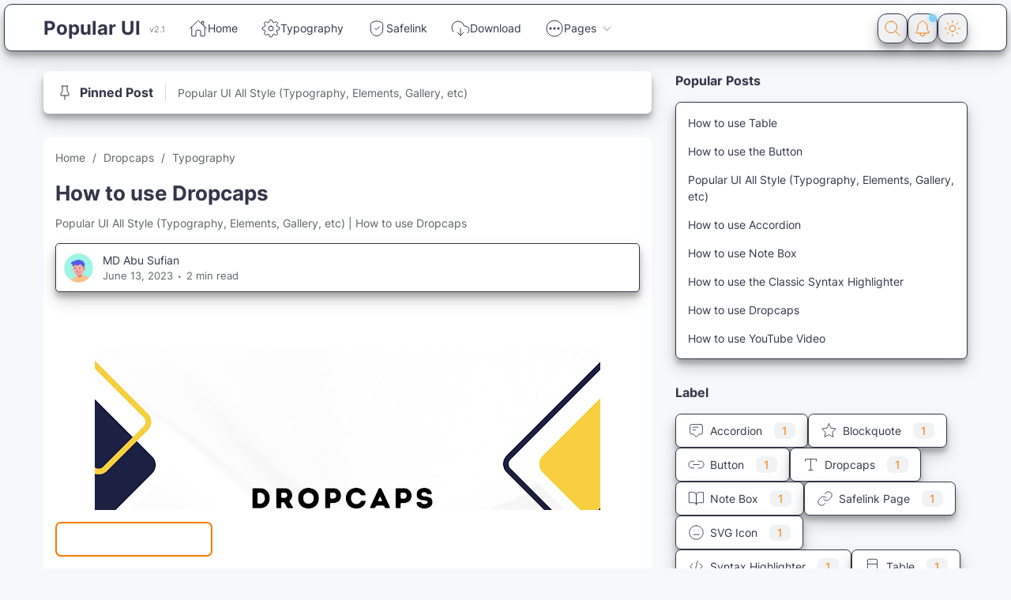

--- FILE ---
content_type: text/html; charset=UTF-8
request_url: https://popularui.blogspot.com/2023/06/how-to-use-dropcaps.html
body_size: 111335
content:
<!DOCTYPE html>
<html dir='ltr' lang='en' xmlns='http://www.w3.org/1999/xhtml' xmlns:b='http://www.google.com/2005/gml/b' xmlns:data='http://www.google.com/2005/gml/data' xmlns:expr='http://www.google.com/2005/gml/expr'>
<head>
<meta content='139R7a5lM9283VRfG0yxr3YW5Zlv3eSOYIlFxYoOUoM' name='google-site-verification'/>
<!-- Google tag (gtag.js) -->
<script async='async' src='https://www.googletagmanager.com/gtag/js?id=G-W5Q4RZX6CN'></script>
<script>
  window.dataLayer = window.dataLayer || [];
  function gtag(){dataLayer.push(arguments);}
  gtag('js', new Date());

  gtag('config', 'G-W5Q4RZX6CN');
</script>
<meta content='width=device-width, initial-scale=1' name='viewport'/>
<meta content='TARUH_KODE_FOLLOW_IT_DISINI' name='follow.it-verification-code'/>
<meta content='yes' name='apple-mobile-web-app-capable'/>
<meta content='--color-theme' name='theme-color'/>
<meta content='--color-theme' name='msapplication-navbutton-color'/>
<meta content='--color-theme' name='apple-mobile-web-app-status-bar-style'/>
<meta content='https://blogger.googleusercontent.com/img/b/R29vZ2xl/AVvXsEimaUDhz5MI_Auuo2LlPS6EDG3Vdu8UeRPCPep8PWskrwo4cCnFgviymwXijt0Pdw9budIvAbt2KXI6fEzpOEWaTmiWK317501ewJt-AyYa7lChdpo2NObrgUCPnmMKrNiUjHFh7kk7XGr1jrXroZpYyDTEiNwcGWuXqBtEFJpq81jCaqlKAUOKsMez90o/s512/android-chrome-512x512.png'/>
<link href='https://blogger.googleusercontent.com/img/b/R29vZ2xl/AVvXsEjxYgYygtSRHKbQfhzW8VFT_16EXB4O079-XER9AMxhNzSUkMh3Timvrtxmyh_hzrjdY7m5wHYtJKMA3uxIu6zlV7nRGE4uxx3iAwO8-czQ6unbpmlQqU8XjE_WtXgPn_HZP7E3dg_BDaw0KPWhh7Nr-zS3vMnNhRMFKfeDQGNXRzyhJdQyp7cHrXePWo8/s192/android-chrome-192x192.png' rel='apple-touch-icon' sizes='180x180'/>
<link href='https://blogger.googleusercontent.com/img/b/R29vZ2xl/AVvXsEi3OnCVD0QEhKpOAbTsSkdOkrOWdNkb_qehTV4yFgQduc0N-FSloSR4E4JaqOsRHaPGo1KSD808V0PENsy6eErUZhs-DtY_29fgHkVBx8_f6EFSQoylqgdOERDwc-Q-U-qlhEJysRm9RTjkrSrveyuQbpR6qyKTCX5TOt4ja8OUDmQtU76AUA6APZ06WJM/s32/favicon-32x32.png' rel='icon' sizes='32x32' type='image/png'/>
<link href='https://blogger.googleusercontent.com/img/b/R29vZ2xl/AVvXsEi6yCCMtlWbJfGTlFoyGWbfohOjoHahnfjBs_bDUnRCvR2Bj3m3sef-_Li__sAsqd5idpqwK4DP6P8JsWhIUXq6ZAPvZ3MlUY1Ca8nquJjXRwS-3ZmZmmTIH_ooLVWQvawOHU_X-JVf30UQC-E8ZoVk9sMNFliR1NJIH9qNZ1Ib-RWjaqGijij7y0Av6DY/s48/favicon.ico' rel='icon' type='image/x-icon'/>
<title>How to use Dropcaps - Popular UI</title>
<meta content='How to use Dropcaps' name='keywords'/>
<meta content='Popular UI All Style (Typography, Elements, Gallery, etc) | How to use Dropcaps' name='description'/>
<meta content='Popular UI All Style (Typography, Elements, Gallery, etc) | How to use Dropcaps' property='og:description'/>
<meta content='Popular UI All Style (Typography, Elements, Gallery, etc) | How to use Dropcaps' name='twitter:description'/>
<meta content='https://blogger.googleusercontent.com/img/b/R29vZ2xl/AVvXsEjyjnFv7IU0aatzCxcuWNByrnbLmgOE2qHVmb6c_B60gc2vBjPN9zXRGkrl8UBMKwnuaj0rqsbnOektX6NYg1jJnp-mhAHTmhIjRcMKM7Oeu1o0MpmmQ_SeXbbVwUsqadBybAlcQ1ZFpEfOyFcB97sIIxhEm-ZfYSrUpNJZ9_JHqjGnLbnBDglsqTsspaE/w640-h480/Neil%20Tran%20(6).png' property='og:image'/>
<meta content='https://blogger.googleusercontent.com/img/b/R29vZ2xl/AVvXsEjyjnFv7IU0aatzCxcuWNByrnbLmgOE2qHVmb6c_B60gc2vBjPN9zXRGkrl8UBMKwnuaj0rqsbnOektX6NYg1jJnp-mhAHTmhIjRcMKM7Oeu1o0MpmmQ_SeXbbVwUsqadBybAlcQ1ZFpEfOyFcB97sIIxhEm-ZfYSrUpNJZ9_JHqjGnLbnBDglsqTsspaE/w640-h480/Neil%20Tran%20(6).png' name='twitter:image'/>
<meta content='blogger' name='generator'/>
<link href='https://www.blogger.com/openid-server.g' rel='openid.server'/>
<link href='https://popularui.blogspot.com/' rel='openid.delegate'/>
<link href='https://popularui.blogspot.com/feeds/posts/default' rel='alternate' title='Popular UI - Atom' type='application/atom+xml'/>
<link href='https://popularui.blogspot.com/feeds/posts/default?alt=rss' rel='alternate' title='Popular UI - RSS' type='application/rss+xml'/>
<link href='https://popularui.blogspot.com/2023/06/how-to-use-dropcaps.html' rel='canonical'/>
<meta content='TULIS_NAMA_ANDA_DISINI' name='author'/>
<meta content='TULIS_NAMA_ANDA_DISINI' property='article:author'/>
<link href='TARUH_URL_FACEBOOK_DISINI' rel='me'/>
<link href='TARUH_URL_FACEBOOK_DISINI' rel='author'/>
<link href='TARUH_URL_FACEBOOK_DISINI' rel='publisher'/>
<meta content='TARUH_KODE_FACEBOOK_ADMIN_DISINI' property='fb:admins'/>
<meta content='TARUH_KODE_FACEBOOK_PAGES_DISIINI' property='fb:pages'/>
<meta content='TARUH_KODE_FACEBOOK_APP_ID_DISINI' property='fb:app_id'/>
<meta content='https://www.facebook.com/TARUH_USERNAME_HALAMAN_FACEBOOK_DISINI' property='article:author'/>
<meta content='https://www.facebook.com/TARUH_USERNAME_HALAMAN_FACEBOOK_DISINI' property='article:publisher'/>
<meta content='@TARUH_USERNAME_TWITTER_DISINI' name='twitter:site'/>
<meta content='@TARUH_USERNAME_TWITTER_DISINI' name='twitter:creator'/>
<link href='//fonts.googleapis.com' rel='dns-prefetch'/>
<link href='//fonts.gstatic.com' rel='dns-prefetch'/>
<link href='//dnjs.cloudflare.com' rel='dns-prefetch'/>
<link href='//1.bp.blogspot.com' rel='dns-prefetch'/>
<link href='//2.bp.blogspot.com' rel='dns-prefetch'/>
<link href='//3.bp.blogspot.com' rel='dns-prefetch'/>
<link href='//4.bp.blogspot.com' rel='dns-prefetch'/>
<link href='//lh3.googleusercontent.com' rel='dns-prefetch'/>
<link href='//blogger.googleusercontent.com' rel='dns-prefetch'/>
<link href='//www.blogger.com' rel='dns-prefetch'/>
<style type='text/css'>@font-face{font-family:'Roboto';font-style:normal;font-weight:400;font-stretch:100%;font-display:swap;src:url(//fonts.gstatic.com/s/roboto/v50/KFOMCnqEu92Fr1ME7kSn66aGLdTylUAMQXC89YmC2DPNWubEbVmZiAr0klQmz24O0g.woff2)format('woff2');unicode-range:U+0460-052F,U+1C80-1C8A,U+20B4,U+2DE0-2DFF,U+A640-A69F,U+FE2E-FE2F;}@font-face{font-family:'Roboto';font-style:normal;font-weight:400;font-stretch:100%;font-display:swap;src:url(//fonts.gstatic.com/s/roboto/v50/KFOMCnqEu92Fr1ME7kSn66aGLdTylUAMQXC89YmC2DPNWubEbVmQiAr0klQmz24O0g.woff2)format('woff2');unicode-range:U+0301,U+0400-045F,U+0490-0491,U+04B0-04B1,U+2116;}@font-face{font-family:'Roboto';font-style:normal;font-weight:400;font-stretch:100%;font-display:swap;src:url(//fonts.gstatic.com/s/roboto/v50/KFOMCnqEu92Fr1ME7kSn66aGLdTylUAMQXC89YmC2DPNWubEbVmYiAr0klQmz24O0g.woff2)format('woff2');unicode-range:U+1F00-1FFF;}@font-face{font-family:'Roboto';font-style:normal;font-weight:400;font-stretch:100%;font-display:swap;src:url(//fonts.gstatic.com/s/roboto/v50/KFOMCnqEu92Fr1ME7kSn66aGLdTylUAMQXC89YmC2DPNWubEbVmXiAr0klQmz24O0g.woff2)format('woff2');unicode-range:U+0370-0377,U+037A-037F,U+0384-038A,U+038C,U+038E-03A1,U+03A3-03FF;}@font-face{font-family:'Roboto';font-style:normal;font-weight:400;font-stretch:100%;font-display:swap;src:url(//fonts.gstatic.com/s/roboto/v50/KFOMCnqEu92Fr1ME7kSn66aGLdTylUAMQXC89YmC2DPNWubEbVnoiAr0klQmz24O0g.woff2)format('woff2');unicode-range:U+0302-0303,U+0305,U+0307-0308,U+0310,U+0312,U+0315,U+031A,U+0326-0327,U+032C,U+032F-0330,U+0332-0333,U+0338,U+033A,U+0346,U+034D,U+0391-03A1,U+03A3-03A9,U+03B1-03C9,U+03D1,U+03D5-03D6,U+03F0-03F1,U+03F4-03F5,U+2016-2017,U+2034-2038,U+203C,U+2040,U+2043,U+2047,U+2050,U+2057,U+205F,U+2070-2071,U+2074-208E,U+2090-209C,U+20D0-20DC,U+20E1,U+20E5-20EF,U+2100-2112,U+2114-2115,U+2117-2121,U+2123-214F,U+2190,U+2192,U+2194-21AE,U+21B0-21E5,U+21F1-21F2,U+21F4-2211,U+2213-2214,U+2216-22FF,U+2308-230B,U+2310,U+2319,U+231C-2321,U+2336-237A,U+237C,U+2395,U+239B-23B7,U+23D0,U+23DC-23E1,U+2474-2475,U+25AF,U+25B3,U+25B7,U+25BD,U+25C1,U+25CA,U+25CC,U+25FB,U+266D-266F,U+27C0-27FF,U+2900-2AFF,U+2B0E-2B11,U+2B30-2B4C,U+2BFE,U+3030,U+FF5B,U+FF5D,U+1D400-1D7FF,U+1EE00-1EEFF;}@font-face{font-family:'Roboto';font-style:normal;font-weight:400;font-stretch:100%;font-display:swap;src:url(//fonts.gstatic.com/s/roboto/v50/KFOMCnqEu92Fr1ME7kSn66aGLdTylUAMQXC89YmC2DPNWubEbVn6iAr0klQmz24O0g.woff2)format('woff2');unicode-range:U+0001-000C,U+000E-001F,U+007F-009F,U+20DD-20E0,U+20E2-20E4,U+2150-218F,U+2190,U+2192,U+2194-2199,U+21AF,U+21E6-21F0,U+21F3,U+2218-2219,U+2299,U+22C4-22C6,U+2300-243F,U+2440-244A,U+2460-24FF,U+25A0-27BF,U+2800-28FF,U+2921-2922,U+2981,U+29BF,U+29EB,U+2B00-2BFF,U+4DC0-4DFF,U+FFF9-FFFB,U+10140-1018E,U+10190-1019C,U+101A0,U+101D0-101FD,U+102E0-102FB,U+10E60-10E7E,U+1D2C0-1D2D3,U+1D2E0-1D37F,U+1F000-1F0FF,U+1F100-1F1AD,U+1F1E6-1F1FF,U+1F30D-1F30F,U+1F315,U+1F31C,U+1F31E,U+1F320-1F32C,U+1F336,U+1F378,U+1F37D,U+1F382,U+1F393-1F39F,U+1F3A7-1F3A8,U+1F3AC-1F3AF,U+1F3C2,U+1F3C4-1F3C6,U+1F3CA-1F3CE,U+1F3D4-1F3E0,U+1F3ED,U+1F3F1-1F3F3,U+1F3F5-1F3F7,U+1F408,U+1F415,U+1F41F,U+1F426,U+1F43F,U+1F441-1F442,U+1F444,U+1F446-1F449,U+1F44C-1F44E,U+1F453,U+1F46A,U+1F47D,U+1F4A3,U+1F4B0,U+1F4B3,U+1F4B9,U+1F4BB,U+1F4BF,U+1F4C8-1F4CB,U+1F4D6,U+1F4DA,U+1F4DF,U+1F4E3-1F4E6,U+1F4EA-1F4ED,U+1F4F7,U+1F4F9-1F4FB,U+1F4FD-1F4FE,U+1F503,U+1F507-1F50B,U+1F50D,U+1F512-1F513,U+1F53E-1F54A,U+1F54F-1F5FA,U+1F610,U+1F650-1F67F,U+1F687,U+1F68D,U+1F691,U+1F694,U+1F698,U+1F6AD,U+1F6B2,U+1F6B9-1F6BA,U+1F6BC,U+1F6C6-1F6CF,U+1F6D3-1F6D7,U+1F6E0-1F6EA,U+1F6F0-1F6F3,U+1F6F7-1F6FC,U+1F700-1F7FF,U+1F800-1F80B,U+1F810-1F847,U+1F850-1F859,U+1F860-1F887,U+1F890-1F8AD,U+1F8B0-1F8BB,U+1F8C0-1F8C1,U+1F900-1F90B,U+1F93B,U+1F946,U+1F984,U+1F996,U+1F9E9,U+1FA00-1FA6F,U+1FA70-1FA7C,U+1FA80-1FA89,U+1FA8F-1FAC6,U+1FACE-1FADC,U+1FADF-1FAE9,U+1FAF0-1FAF8,U+1FB00-1FBFF;}@font-face{font-family:'Roboto';font-style:normal;font-weight:400;font-stretch:100%;font-display:swap;src:url(//fonts.gstatic.com/s/roboto/v50/KFOMCnqEu92Fr1ME7kSn66aGLdTylUAMQXC89YmC2DPNWubEbVmbiAr0klQmz24O0g.woff2)format('woff2');unicode-range:U+0102-0103,U+0110-0111,U+0128-0129,U+0168-0169,U+01A0-01A1,U+01AF-01B0,U+0300-0301,U+0303-0304,U+0308-0309,U+0323,U+0329,U+1EA0-1EF9,U+20AB;}@font-face{font-family:'Roboto';font-style:normal;font-weight:400;font-stretch:100%;font-display:swap;src:url(//fonts.gstatic.com/s/roboto/v50/KFOMCnqEu92Fr1ME7kSn66aGLdTylUAMQXC89YmC2DPNWubEbVmaiAr0klQmz24O0g.woff2)format('woff2');unicode-range:U+0100-02BA,U+02BD-02C5,U+02C7-02CC,U+02CE-02D7,U+02DD-02FF,U+0304,U+0308,U+0329,U+1D00-1DBF,U+1E00-1E9F,U+1EF2-1EFF,U+2020,U+20A0-20AB,U+20AD-20C0,U+2113,U+2C60-2C7F,U+A720-A7FF;}@font-face{font-family:'Roboto';font-style:normal;font-weight:400;font-stretch:100%;font-display:swap;src:url(//fonts.gstatic.com/s/roboto/v50/KFOMCnqEu92Fr1ME7kSn66aGLdTylUAMQXC89YmC2DPNWubEbVmUiAr0klQmz24.woff2)format('woff2');unicode-range:U+0000-00FF,U+0131,U+0152-0153,U+02BB-02BC,U+02C6,U+02DA,U+02DC,U+0304,U+0308,U+0329,U+2000-206F,U+20AC,U+2122,U+2191,U+2193,U+2212,U+2215,U+FEFF,U+FFFD;}</style>
<style id='page-skin-1' type='text/css'><!--
/*
/* ======================================
Popular UI: Premium Blogger Template - Designed by Sufian Tips (https://sufiantips.blogspot.com/)
=========================================
Nama      : Popular UI
Version     :v 1.1
Tanggal   : 15 November 2022
Demo      : https://sufiantips.blogspot.com/
Tipe      : Premium
Designer  : Sufian Tips
Negara    : Indonesia
Website   : https://sufiantips.blogspot.com/
***************************************
This template is premium (paid).
You can get it only by purchasing officially.
If you got it for free through any method, it means you got it illegally.
*************************************** */
/* --- normalize.css v3.0.1 | MIT License | git.io/normalize --- */
html{font-family:sans-serif;-ms-text-size-adjust:100%;-webkit-text-size-adjust:100%}body{margin:0}article,aside,details,figcaption,figure,footer,header,hgroup,main,nav,section,summary{display:block}audio,canvas,progress,video{display:inline-block;vertical-align:baseline}audio:not([controls]){display:none;height:0}[hidden],template{display:none}a{background:transparent;color:var(--color-accent);text-decoration:none;}a:active,a:hover{outline:0}abbr[title]{border-bottom:1px dotted}dfn{font-style:italic}mark{background:#ff0;color:#000}small{font-size:80%}sub,sup{font-size:75%;line-height:0;position:relative;vertical-align:baseline}sup{top:-0.5em}sub{bottom:-0.25em}img{height:auto;max-width:100%;border:0}hr{-moz-box-sizing:content-box;box-sizing:content-box;height:0}pre{overflow:auto}code,kbd,pre,samp{font-family:monospace,monospace;font-size:1em}button,input,optgroup,select,textarea{color:inherit;font:inherit;margin:0}button{overflow:visible;border:0px;outline:0px;margin:0px;box-shadow:none;}button,select{text-transform:none;outline:none}button,html input[type="button"],input[type="reset"],input[type="submit"]{-webkit-appearance:button;cursor:pointer}button[disabled],html input[disabled]{cursor:default}button::-moz-focus-inner,input::-moz-focus-inner{border:0;padding:0;outline:none;}input{line-height:normal;border:0px;outline:0px}input[type="checkbox"],input[type="radio"]{box-sizing:border-box;padding:0}input[type="number"]::-webkit-inner-spin-button,input[type="number"]::-webkit-outer-spin-button{height:auto}input[type="search"]{-webkit-appearance:textfield;-moz-box-sizing:content-box;-webkit-box-sizing:content-box;box-sizing:content-box}input[type="search"]::-webkit-search-cancel-button,input[type="search"]::-webkit-search-decoration{-webkit-appearance:none}fieldset{border:1px solid #c0c0c0;margin:0 2px;padding:.35em .625em .75em}legend{border:0;padding:0}textarea{overflow:auto}optgroup{font-weight:bold}table{border-collapse:collapse;border-spacing:0}td,th{padding:0}focus{outline:none}h1{font-size:1.75em}iframe{width:100%}svg{width:24px;height:24px;}*{box-sizing:border-box}hr{border:none;height:auto;margin:24px 0}hr:before{content:'\2027 \2027 \2027 \2027';display:block;text-align:center;letter-spacing:.1em;font-size:24px;opacity:.6}mark{padding:0 5px;border-radius:7px}h1, h2, h3, h4, h5, h6{font-weight:700;margin:0 0 15px}
/* --- Font Inter --- */
@font-face{font-family: 'Inter';font-style: normal;font-weight: 300;font-display: swap;src: url(https://fonts.gstatic.com/s/inter/v12/UcC73FwrK3iLTeHuS_fvQtMwCp50KnMa2JL7SUc.woff2) format('woff2');unicode-range: U 0460-052F, U 1C80-1C88, U 20B4, U 2DE0-2DFF, U A640-A69F, U FE2E-FE2F}@font-face{font-family: 'Inter';font-style: normal;font-weight: 300;font-display: swap;src: url(https://fonts.gstatic.com/s/inter/v12/UcC73FwrK3iLTeHuS_fvQtMwCp50KnMa0ZL7SUc.woff2) format('woff2');unicode-range: U 0301, U 0400-045F, U 0490-0491, U 04B0-04B1, U 2116}@font-face{font-family: 'Inter';font-style: normal;font-weight: 300;font-display: swap;src: url(https://fonts.gstatic.com/s/inter/v12/UcC73FwrK3iLTeHuS_fvQtMwCp50KnMa2ZL7SUc.woff2) format('woff2');unicode-range: U 1F00-1FFF}@font-face{font-family: 'Inter';font-style: normal;font-weight: 300;font-display: swap;src: url(https://fonts.gstatic.com/s/inter/v12/UcC73FwrK3iLTeHuS_fvQtMwCp50KnMa1pL7SUc.woff2) format('woff2');unicode-range: U 0370-03FF}@font-face{font-family: 'Inter';font-style: normal;font-weight: 300;font-display: swap;src: url(https://fonts.gstatic.com/s/inter/v12/UcC73FwrK3iLTeHuS_fvQtMwCp50KnMa2pL7SUc.woff2) format('woff2');unicode-range: U 0102-0103, U 0110-0111, U 0128-0129, U 0168-0169, U 01A0-01A1, U 01AF-01B0, U 1EA0-1EF9, U 20AB}@font-face{font-family: 'Inter';font-style: normal;font-weight: 300;font-display: swap;src: url(https://fonts.gstatic.com/s/inter/v12/UcC73FwrK3iLTeHuS_fvQtMwCp50KnMa25L7SUc.woff2) format('woff2');unicode-range: U 0100-024F, U 0259, U 1E00-1EFF, U 2020, U 20A0-20AB, U 20AD-20CF, U 2113, U 2C60-2C7F, U A720-A7FF}@font-face{font-family: 'Inter';font-style: normal;font-weight: 300;font-display: swap;src: url(https://fonts.gstatic.com/s/inter/v12/UcC73FwrK3iLTeHuS_fvQtMwCp50KnMa1ZL7.woff2) format('woff2');unicode-range: U 0000-00FF, U 0131, U 0152-0153, U 02BB-02BC, U 02C6, U 02DA, U 02DC, U 2000-206F, U 2074, U 20AC, U 2122, U 2191, U 2193, U 2212, U 2215, U FEFF, U FFFD}@font-face{font-family: 'Inter';font-style: normal;font-weight: 400;font-display: swap;src: url(https://fonts.gstatic.com/s/inter/v12/UcC73FwrK3iLTeHuS_fvQtMwCp50KnMa2JL7SUc.woff2) format('woff2');unicode-range: U 0460-052F, U 1C80-1C88, U 20B4, U 2DE0-2DFF, U A640-A69F, U FE2E-FE2F}@font-face{font-family: 'Inter';font-style: normal;font-weight: 400;font-display: swap;src: url(https://fonts.gstatic.com/s/inter/v12/UcC73FwrK3iLTeHuS_fvQtMwCp50KnMa0ZL7SUc.woff2) format('woff2');unicode-range: U 0301, U 0400-045F, U 0490-0491, U 04B0-04B1, U 2116}@font-face{font-family: 'Inter';font-style: normal;font-weight: 400;font-display: swap;src: url(https://fonts.gstatic.com/s/inter/v12/UcC73FwrK3iLTeHuS_fvQtMwCp50KnMa2ZL7SUc.woff2) format('woff2');unicode-range: U 1F00-1FFF}@font-face{font-family: 'Inter';font-style: normal;font-weight: 400;font-display: swap;src: url(https://fonts.gstatic.com/s/inter/v12/UcC73FwrK3iLTeHuS_fvQtMwCp50KnMa1pL7SUc.woff2) format('woff2');unicode-range: U 0370-03FF}@font-face{font-family: 'Inter';font-style: normal;font-weight: 400;font-display: swap;src: url(https://fonts.gstatic.com/s/inter/v12/UcC73FwrK3iLTeHuS_fvQtMwCp50KnMa2pL7SUc.woff2) format('woff2');unicode-range: U 0102-0103, U 0110-0111, U 0128-0129, U 0168-0169, U 01A0-01A1, U 01AF-01B0, U 1EA0-1EF9, U 20AB}@font-face{font-family: 'Inter';font-style: normal;font-weight: 400;font-display: swap;src: url(https://fonts.gstatic.com/s/inter/v12/UcC73FwrK3iLTeHuS_fvQtMwCp50KnMa25L7SUc.woff2) format('woff2');unicode-range: U 0100-024F, U 0259, U 1E00-1EFF, U 2020, U 20A0-20AB, U 20AD-20CF, U 2113, U 2C60-2C7F, U A720-A7FF}@font-face{font-family: 'Inter';font-style: normal;font-weight: 400;font-display: swap;src: url(https://fonts.gstatic.com/s/inter/v12/UcC73FwrK3iLTeHuS_fvQtMwCp50KnMa1ZL7.woff2) format('woff2');unicode-range: U 0000-00FF, U 0131, U 0152-0153, U 02BB-02BC, U 02C6, U 02DA, U 02DC, U 2000-206F, U 2074, U 20AC, U 2122, U 2191, U 2193, U 2212, U 2215, U FEFF, U FFFD}@font-face{font-family: 'Inter';font-style: normal;font-weight: 500;font-display: swap;src: url(https://fonts.gstatic.com/s/inter/v12/UcC73FwrK3iLTeHuS_fvQtMwCp50KnMa2JL7SUc.woff2) format('woff2');unicode-range: U 0460-052F, U 1C80-1C88, U 20B4, U 2DE0-2DFF, U A640-A69F, U FE2E-FE2F}@font-face{font-family: 'Inter';font-style: normal;font-weight: 500;font-display: swap;src: url(https://fonts.gstatic.com/s/inter/v12/UcC73FwrK3iLTeHuS_fvQtMwCp50KnMa0ZL7SUc.woff2) format('woff2');unicode-range: U 0301, U 0400-045F, U 0490-0491, U 04B0-04B1, U 2116}@font-face{font-family: 'Inter';font-style: normal;font-weight: 500;font-display: swap;src: url(https://fonts.gstatic.com/s/inter/v12/UcC73FwrK3iLTeHuS_fvQtMwCp50KnMa2ZL7SUc.woff2) format('woff2');unicode-range: U 1F00-1FFF}@font-face{font-family: 'Inter';font-style: normal;font-weight: 500;font-display: swap;src: url(https://fonts.gstatic.com/s/inter/v12/UcC73FwrK3iLTeHuS_fvQtMwCp50KnMa1pL7SUc.woff2) format('woff2');unicode-range: U 0370-03FF}@font-face{font-family: 'Inter';font-style: normal;font-weight: 500;font-display: swap;src: url(https://fonts.gstatic.com/s/inter/v12/UcC73FwrK3iLTeHuS_fvQtMwCp50KnMa2pL7SUc.woff2) format('woff2');unicode-range: U 0102-0103, U 0110-0111, U 0128-0129, U 0168-0169, U 01A0-01A1, U 01AF-01B0, U 1EA0-1EF9, U 20AB}@font-face{font-family: 'Inter';font-style: normal;font-weight: 500;font-display: swap;src: url(https://fonts.gstatic.com/s/inter/v12/UcC73FwrK3iLTeHuS_fvQtMwCp50KnMa25L7SUc.woff2) format('woff2');unicode-range: U 0100-024F, U 0259, U 1E00-1EFF, U 2020, U 20A0-20AB, U 20AD-20CF, U 2113, U 2C60-2C7F, U A720-A7FF}@font-face{font-family: 'Inter';font-style: normal;font-weight: 500;font-display: swap;src: url(https://fonts.gstatic.com/s/inter/v12/UcC73FwrK3iLTeHuS_fvQtMwCp50KnMa1ZL7.woff2) format('woff2');unicode-range: U 0000-00FF, U 0131, U 0152-0153, U 02BB-02BC, U 02C6, U 02DA, U 02DC, U 2000-206F, U 2074, U 20AC, U 2122, U 2191, U 2193, U 2212, U 2215, U FEFF, U FFFD}@font-face{font-family: 'Inter';font-style: normal;font-weight: 600;font-display: swap;src: url(https://fonts.gstatic.com/s/inter/v12/UcC73FwrK3iLTeHuS_fvQtMwCp50KnMa2JL7SUc.woff2) format('woff2');unicode-range: U 0460-052F, U 1C80-1C88, U 20B4, U 2DE0-2DFF, U A640-A69F, U FE2E-FE2F}@font-face{font-family: 'Inter';font-style: normal;font-weight: 600;font-display: swap;src: url(https://fonts.gstatic.com/s/inter/v12/UcC73FwrK3iLTeHuS_fvQtMwCp50KnMa0ZL7SUc.woff2) format('woff2');unicode-range: U 0301, U 0400-045F, U 0490-0491, U 04B0-04B1, U 2116}@font-face{font-family: 'Inter';font-style: normal;font-weight: 600;font-display: swap;src: url(https://fonts.gstatic.com/s/inter/v12/UcC73FwrK3iLTeHuS_fvQtMwCp50KnMa2ZL7SUc.woff2) format('woff2');unicode-range: U 1F00-1FFF}@font-face{font-family: 'Inter';font-style: normal;font-weight: 600;font-display: swap;src: url(https://fonts.gstatic.com/s/inter/v12/UcC73FwrK3iLTeHuS_fvQtMwCp50KnMa1pL7SUc.woff2) format('woff2');unicode-range: U 0370-03FF}@font-face{font-family: 'Inter';font-style: normal;font-weight: 600;font-display: swap;src: url(https://fonts.gstatic.com/s/inter/v12/UcC73FwrK3iLTeHuS_fvQtMwCp50KnMa2pL7SUc.woff2) format('woff2');unicode-range: U 0102-0103, U 0110-0111, U 0128-0129, U 0168-0169, U 01A0-01A1, U 01AF-01B0, U 1EA0-1EF9, U 20AB}@font-face{font-family: 'Inter';font-style: normal;font-weight: 600;font-display: swap;src: url(https://fonts.gstatic.com/s/inter/v12/UcC73FwrK3iLTeHuS_fvQtMwCp50KnMa25L7SUc.woff2) format('woff2');unicode-range: U 0100-024F, U 0259, U 1E00-1EFF, U 2020, U 20A0-20AB, U 20AD-20CF, U 2113, U 2C60-2C7F, U A720-A7FF}@font-face{font-family: 'Inter';font-style: normal;font-weight: 600;font-display: swap;src: url(https://fonts.gstatic.com/s/inter/v12/UcC73FwrK3iLTeHuS_fvQtMwCp50KnMa1ZL7.woff2) format('woff2');unicode-range: U 0000-00FF, U 0131, U 0152-0153, U 02BB-02BC, U 02C6, U 02DA, U 02DC, U 2000-206F, U 2074, U 20AC, U 2122, U 2191, U 2193, U 2212, U 2215, U FEFF, U FFFD}@font-face{font-family: 'Inter';font-style: normal;font-weight: 700;font-display: swap;src: url(https://fonts.gstatic.com/s/inter/v12/UcC73FwrK3iLTeHuS_fvQtMwCp50KnMa2JL7SUc.woff2) format('woff2');unicode-range: U 0460-052F, U 1C80-1C88, U 20B4, U 2DE0-2DFF, U A640-A69F, U FE2E-FE2F}@font-face{font-family: 'Inter';font-style: normal;font-weight: 700;font-display: swap;src: url(https://fonts.gstatic.com/s/inter/v12/UcC73FwrK3iLTeHuS_fvQtMwCp50KnMa0ZL7SUc.woff2) format('woff2');unicode-range: U 0301, U 0400-045F, U 0490-0491, U 04B0-04B1, U 2116}@font-face{font-family: 'Inter';font-style: normal;font-weight: 700;font-display: swap;src: url(https://fonts.gstatic.com/s/inter/v12/UcC73FwrK3iLTeHuS_fvQtMwCp50KnMa2ZL7SUc.woff2) format('woff2');unicode-range: U 1F00-1FFF}@font-face{font-family: 'Inter';font-style: normal;font-weight: 700;font-display: swap;src: url(https://fonts.gstatic.com/s/inter/v12/UcC73FwrK3iLTeHuS_fvQtMwCp50KnMa1pL7SUc.woff2) format('woff2');unicode-range: U 0370-03FF}@font-face{font-family: 'Inter';font-style: normal;font-weight: 700;font-display: swap;src: url(https://fonts.gstatic.com/s/inter/v12/UcC73FwrK3iLTeHuS_fvQtMwCp50KnMa2pL7SUc.woff2) format('woff2');unicode-range: U 0102-0103, U 0110-0111, U 0128-0129, U 0168-0169, U 01A0-01A1, U 01AF-01B0, U 1EA0-1EF9, U 20AB}@font-face{font-family: 'Inter';font-style: normal;font-weight: 700;font-display: swap;src: url(https://fonts.gstatic.com/s/inter/v12/UcC73FwrK3iLTeHuS_fvQtMwCp50KnMa25L7SUc.woff2) format('woff2');unicode-range: U 0100-024F, U 0259, U 1E00-1EFF, U 2020, U 20A0-20AB, U 20AD-20CF, U 2113, U 2C60-2C7F, U A720-A7FF}@font-face{font-family: 'Inter';font-style: normal;font-weight: 700;font-display: swap;src: url(https://fonts.gstatic.com/s/inter/v12/UcC73FwrK3iLTeHuS_fvQtMwCp50KnMa1ZL7.woff2) format('woff2');unicode-range: U 0000-00FF, U 0131, U 0152-0153, U 02BB-02BC, U 02C6, U 02DA, U 02DC, U 2000-206F, U 2074, U 20AC, U 2122, U 2191, U 2193, U 2212, U 2215, U FEFF, U FFFD}@font-face{font-family: 'Inter';font-style: normal;font-weight: 800;font-display: swap;src: url(https://fonts.gstatic.com/s/inter/v12/UcC73FwrK3iLTeHuS_fvQtMwCp50KnMa2JL7SUc.woff2) format('woff2');unicode-range: U 0460-052F, U 1C80-1C88, U 20B4, U 2DE0-2DFF, U A640-A69F, U FE2E-FE2F}@font-face{font-family: 'Inter';font-style: normal;font-weight: 800;font-display: swap;src: url(https://fonts.gstatic.com/s/inter/v12/UcC73FwrK3iLTeHuS_fvQtMwCp50KnMa0ZL7SUc.woff2) format('woff2');unicode-range: U 0301, U 0400-045F, U 0490-0491, U 04B0-04B1, U 2116}@font-face{font-family: 'Inter';font-style: normal;font-weight: 800;font-display: swap;src: url(https://fonts.gstatic.com/s/inter/v12/UcC73FwrK3iLTeHuS_fvQtMwCp50KnMa2ZL7SUc.woff2) format('woff2');unicode-range: U 1F00-1FFF}@font-face{font-family: 'Inter';font-style: normal;font-weight: 800;font-display: swap;src: url(https://fonts.gstatic.com/s/inter/v12/UcC73FwrK3iLTeHuS_fvQtMwCp50KnMa1pL7SUc.woff2) format('woff2');unicode-range: U 0370-03FF}@font-face{font-family: 'Inter';font-style: normal;font-weight: 800;font-display: swap;src: url(https://fonts.gstatic.com/s/inter/v12/UcC73FwrK3iLTeHuS_fvQtMwCp50KnMa2pL7SUc.woff2) format('woff2');unicode-range: U 0102-0103, U 0110-0111, U 0128-0129, U 0168-0169, U 01A0-01A1, U 01AF-01B0, U 1EA0-1EF9, U 20AB}@font-face{font-family: 'Inter';font-style: normal;font-weight: 800;font-display: swap;src: url(https://fonts.gstatic.com/s/inter/v12/UcC73FwrK3iLTeHuS_fvQtMwCp50KnMa25L7SUc.woff2) format('woff2');unicode-range: U 0100-024F, U 0259, U 1E00-1EFF, U 2020, U 20A0-20AB, U 20AD-20CF, U 2113, U 2C60-2C7F, U A720-A7FF}@font-face{font-family: 'Inter';font-style: normal;font-weight: 800;font-display: swap;src: url(https://fonts.gstatic.com/s/inter/v12/UcC73FwrK3iLTeHuS_fvQtMwCp50KnMa1ZL7.woff2) format('woff2');unicode-range: U 0000-00FF, U 0131, U 0152-0153, U 02BB-02BC, U 02C6, U 02DA, U 02DC, U 2000-206F, U 2074, U 20AC, U 2122, U 2191, U 2193, U 2212, U 2215, U FEFF, U FFFD}@font-face{font-family: 'Inter';font-style: normal;font-weight: 900;font-display: swap;src: url(https://fonts.gstatic.com/s/inter/v12/UcC73FwrK3iLTeHuS_fvQtMwCp50KnMa2JL7SUc.woff2) format('woff2');unicode-range: U 0460-052F, U 1C80-1C88, U 20B4, U 2DE0-2DFF, U A640-A69F, U FE2E-FE2F}@font-face{font-family: 'Inter';font-style: normal;font-weight: 900;font-display: swap;src: url(https://fonts.gstatic.com/s/inter/v12/UcC73FwrK3iLTeHuS_fvQtMwCp50KnMa0ZL7SUc.woff2) format('woff2');unicode-range: U 0301, U 0400-045F, U 0490-0491, U 04B0-04B1, U 2116}@font-face{font-family: 'Inter';font-style: normal;font-weight: 900;font-display: swap;src: url(https://fonts.gstatic.com/s/inter/v12/UcC73FwrK3iLTeHuS_fvQtMwCp50KnMa2ZL7SUc.woff2) format('woff2');unicode-range: U 1F00-1FFF}@font-face{font-family: 'Inter';font-style: normal;font-weight: 900;font-display: swap;src: url(https://fonts.gstatic.com/s/inter/v12/UcC73FwrK3iLTeHuS_fvQtMwCp50KnMa1pL7SUc.woff2) format('woff2');unicode-range: U 0370-03FF}@font-face{font-family: 'Inter';font-style: normal;font-weight: 900;font-display: swap;src: url(https://fonts.gstatic.com/s/inter/v12/UcC73FwrK3iLTeHuS_fvQtMwCp50KnMa2pL7SUc.woff2) format('woff2');unicode-range: U 0102-0103, U 0110-0111, U 0128-0129, U 0168-0169, U 01A0-01A1, U 01AF-01B0, U 1EA0-1EF9, U 20AB}@font-face{font-family: 'Inter';font-style: normal;font-weight: 900;font-display: swap;src: url(https://fonts.gstatic.com/s/inter/v12/UcC73FwrK3iLTeHuS_fvQtMwCp50KnMa25L7SUc.woff2) format('woff2');unicode-range: U 0100-024F, U 0259, U 1E00-1EFF, U 2020, U 20A0-20AB, U 20AD-20CF, U 2113, U 2C60-2C7F, U A720-A7FF}@font-face{font-family: 'Inter';font-style: normal;font-weight: 900;font-display: swap;src: url(https://fonts.gstatic.com/s/inter/v12/UcC73FwrK3iLTeHuS_fvQtMwCp50KnMa1ZL7.woff2) format('woff2');unicode-range: U 0000-00FF, U 0131, U 0152-0153, U 02BB-02BC, U 02C6, U 02DA, U 02DC, U 2000-206F, U 2074, U 20AC, U 2122, U 2191, U 2193, U 2212, U 2215, U FEFF, U FFFD}
html:not(.darkmode) {
--color-theme:#F57C00;
--color-accent:#F57C00;
--color-body-bg:#f6f8fc;
--color-header-bg:#ffffff;
--color-section-bg:#ffffff;
--color-section-bg-hover:rgba(208,215,222,0.32);
--color-border-default:#dadce0;
--color-text-primary:#34364a;
--color-text-secondary:#5f6368;
--color-ping-animate:#81d4fa;
--color-input-bg:#f8f8f8;
--color-button-text:#ffffff;
--color-button-bg-hover:rgba(208,215,222,0.32);
--color-button-icon-bg:rgba(208,215,222,0.32);
--color-button-icon-text:#ffffff;
--color-label-bg:rgba(208,215,222,0.32);
--color-label-count-text:#ffffff;
--color-blogarchive-bg:rgba(208,215,222,0.32);
--color-blogarchive-count-text:#ffffff;
--color-footer-link:#ffffff;
--color-footer-credit-text:#ffffff;
--color-footer-credit-link:#81d4fa;
--color-backdrop:#06091c;
--color-pre-border:#34364a;
--color-alert-default-bg:#f8f8f8;
--color-alert-info-bg:rgba(59,125,221,.15);
--color-alert-warning-bg:rgba(252,185,44,.15);
--color-alert-success-bg:rgba(28,187,140,.15);
--color-alert-error-bg:rgba(220,53,69,.15);
--color-alert-text-default:#34364a;
--color-alert-text-info:#3e69a8;
--color-alert-text-warning:#8f6919;
--color-alert-text-success:#127a5b;
--color-alert-text-error:#be2e3c;
--color-table-header-sticky:#ffffff;
--color-table-primary-bg:#3e69a8;
--color-table-warning-bg:#8f6919;
--color-table-success-bg:#127a5b;
--color-table-error-bg:#be2e3c;
--color-table-text-primary:#ffffff;
--color-table-text-warning:#ffffff;
--color-table-text-success:#ffffff;
--color-table-text-error:#ffffff;
--color-collapsible-bg:#f8f8f8;
--color-mrp-bg:#f8f8f8;
}
html.darkmode {
--color-theme:#F57C00;
--color-accent:#F57C00;
--color-body-bg:#122333;
--color-header-bg:#182b3c;
--color-section-bg:#182b3c;
--color-section-bg-hover:rgba(177,186,196,0.12);
--color-border-default:#334657;
--color-text-primary:#dde9f3;
--color-text-secondary:#6f8698;
--color-ping-animate:#ffe708;
--color-input-bg:#21374a;
--color-button-text:#182b3c;
--color-button-bg-hover:rgba(177,186,196,0.12);
--color-button-icon-bg:rgba(177,186,196,0.12);
--color-button-icon-text:#182b3c;
--color-label-bg:rgba(177,186,196,0.12);
--color-label-count-text:#182b3c;
--color-blogarchive-bg:rgba(177,186,196,0.12);
--color-blogarchive-count-text:#182b3c;
--color-footer-link:#dde9f3;
--color-footer-credit-text:#dde9f3;
--color-footer-credit-link:#F57C00;
--color-backdrop:#06091c;
--color-pre-border:#334657;
--color-alert-default-bg:#21374a;
--color-alert-info-bg:rgba(59,125,221,.15);
--color-alert-warning-bg:rgba(252,185,44,.15);
--color-alert-success-bg:rgba(28,187,140,.15);
--color-alert-error-bg:rgba(220,53,69,.15);
--color-alert-text-default:#34364a;
--color-alert-text-info:#5ea0ff;
--color-alert-text-warning:#daa026;
--color-alert-text-success:#1cbb8c;
--color-alert-text-error:#ff6372;
--color-table-header-sticky:#182b3c;
--color-table-primary-bg:#3e69a8;
--color-table-warning-bg:#8f6919;
--color-table-success-bg:#127a5b;
--color-table-error-bg:#be2e3c;
--color-table-text-primary:#ffffff;
--color-table-text-warning:#ffffff;
--color-table-text-success:#ffffff;
--color-table-text-error:#ffffff;
--color-collapsible-bg:#21374a;
--color-mrp-bg:#21374a;
}
/* --- Body --- */
body {
background-color:var(--color-body-bg);
color:var(--color-text-primary);
font-size:14px;
font-weight:400;
font-family:'Inter', sans-serif;
line-height:1.5;
overflow-wrap:anywhere;
text-rendering:optimizeLegibility;
-webkit-font-smoothing:antialiased;
-webkit-tap-highlight-color:transparent;
margin:0;
padding:0!important;
}
/* --- Header --- */
.popular_header_container {
position:fixed;
top:0;
right:0;
left:0;
background-color:var(--color-header-bg);
border:1px solid;
height:60px;
z-index:999;
transition:top .3s cubic-bezier(0.23, 1, 0.32, 1) 0s;
box-shadow: 0 10px 20px rgba(0,0,0,0.19), 0 6px 6px rgba(0,0,0,0.23);
margin: 5px;
border-radius: 10px;
}
.popular_header_wrapper {
display:flex;
align-items:center;
justify-content:space-between;
gap:15px;
height:60px;
max-width:1200px;
margin:0 auto;
padding:0 15px;
}
/* --- Header Left --- */
.header_left {
display:flex;
align-items:center;
}
.header_left .header {
margin-right:15px;
}
.header_left .header h1, .header_left .header h2 {
font-size:24px;
margin:0;
}
.header_left .header a {
display:-webkit-box;
-webkit-box-orient:vertical;
-webkit-line-clamp:1;
overflow:hidden;
color:var(--color-text-primary);
}
.header_left .header a:hover {
color:var(--color-accent);
}
.header_left .header p {
display:none;
}
.header_left .header .header_image_wrapper {
line-height:0;
}
.header_left .header .header_image_wrapper img {
max-height:52px;
padding:10px 0;
}
/* --- Menu Button --- */
.menu_button {
display:none;
}
.menu_active .menu_button svg:first-child {
display:none;
}
.menu_button svg:last-child {
display:none;
}
.menu_active .menu_button svg:last-child {
display:block;
}
/* --- Main Navigation Menu --- */
.popular_navigation ul {
display:flex;
align-items:center;
margin:0;
padding:0;
}
.popular_navigation ul.visibility_hidden {
clip: rect(0 0 0 0);
width: 0;
height: 1px;
overflow: hidden;
position: absolute;
}
.popular_navigation ul li {
list-style:none;
margin:0;
padding:0;
position:relative;
}
.popular_navigation ul li a {
display:flex;
align-items:center;
color:var(--color-text-primary);
line-height:60px;
white-space:nowrap;
padding:0 15px;
}
.popular_navigation ul li a:hover {
color:var(--color-accent);
}
.popular_navigation ul li svg:not(.arrow_icon svg) {
margin-right:15px;
}
.popular_navigation ul li .arrow_icon {
display:block;
line-height:0;
margin-left:6px;
}
.popular_navigation ul li .arrow_icon svg {
width:15px;
height:15px;
}
.popular_navigation ul li.active .arrow_icon svg, .popular_navigation ul > li > .active .arrow_icon svg {
transform:rotate(180deg);
}
.popular_navigation li ul {
display:block;
position:absolute;
top:55px;
left:0;
background-color:var(--color-section-bg);
box-shadow:0 10px 25px -3px rgb(0 0 0 / 10%);
border:1px solid;
border-color:var(--color-border-default);
border-radius:7px;
overflow:hidden;
opacity:0;
visibility:hidden;
transform:translateY(5px);
transition:opacity .3s cubic-bezier(0.23, 1, 0.32, 1) 0s, visibility .3s cubic-bezier(0.23, 1, 0.32, 1) 0s, transform .3s cubic-bezier(0.23, 1, 0.32, 1) 0s, max-height .3s cubic-bezier(0.23, 1, 0.32, 1) 0s;
margin:0;
padding:5px 0;
}
.popular_navigation li.active ul, .popular_navigation li ul.show {
opacity:1;
visibility:visible;
transform:translateY(0);
}
.popular_navigation li ul li a {
line-height:44px;
}
/* --- Header Right --- */
.header_right {
display:flex;
align-items:center;
gap:15px;
position:relative;
}
/* --- Notification Button --- */
.notification_button svg:last-child {
display:none;
}
.notification_active .notification_button svg:first-child {
display:none;
}
.notification_active .notification_button svg:last-child {
display:block;
}
.notification_button:before, .notification_button:after {
content:'';
background-color:var(--color-ping-animate);
border-radius:50%;
width:10px;
height:10px;
position:absolute;
top:0;
right:0;
}
.notification_active .notification_button:before, .notification_active .notification_button:after {
display:none;
}
.notification_button:after {
animation:ping 1s cubic-bezier(0,0,.2,1) infinite;
}
.notification_wrapper {
position:absolute;
top:43px;
right:0;
background-color:var(--color-section-bg);
box-shadow:0 10px 25px -3px rgb(0 0 0 / 10%);
border:1px solid;
border-color:var(--color-border-default);
border-radius:7px;
width:380px;
max-width:calc(100vw - 30px);
overflow:hidden;
opacity:0;
visibility:hidden;
transform:translateY(5px);
transition:opacity .3s cubic-bezier(0.23, 1, 0.32, 1) 0s, visibility .3s cubic-bezier(0.23, 1, 0.32, 1) 0s, transform .3s cubic-bezier(0.23, 1, 0.32, 1) 0s, max-height .3s cubic-bezier(0.23, 1, 0.32, 1) 0s;
}
.notification_active .notification_wrapper {
opacity:1;
visibility:visible;
transform:translateY(0);
}
.notification_widget {
max-height:80vh;
overflow-y:auto;
}
.notification_widget .widget_title {
background-color:var(--color-section-bg);
border-bottom:1px solid;
border-color:var(--color-border-default);
z-index:1;
margin:0;
padding:15px;
position:sticky;
top:0;
}
#notification_wrapper ul {
margin:0;
padding:0;
}
#notification_wrapper ul li {
list-style:none;
margin:0;
padding:15px;
position:relative;
}
#notification_wrapper ul li:hover {
background-color:var(--color-section-bg-hover);
}
#notification_wrapper ul li:not(:last-child) {
border-bottom:1px solid;
border-color:var(--color-border-default);
}
#notification_wrapper ul li .post_title {
font-weight:500;
}
#notification_wrapper ul li .post_title a {
color:var(--color-text-primary);
}
#notification_wrapper ul li .post_title a:before {
content:'';
position:absolute;
top:0;
right:0;
bottom:0;
left:0;
}
#notification_wrapper ul li .post_snippet {
-webkit-line-clamp:2;
}
.no_new_notifications {
color:var(--color-text-secondary);
padding:15px;
}
/* --- Dark Mode Button --- */
.dark_mode_button  svg:last-child {
display:none;
}
.darkmode .dark_mode_button  svg:first-child {
display:none;
}
.darkmode .dark_mode_button  svg:last-child {
display:block;
}
/* --- Top Height --- */
.popular_top_height {
height:60px;
margin-bottom:30px;
}
/* --- Search Bar --- */
.popular_search_container {
position:fixed;
top:0;
right:0;
bottom:0;
left:0;
background-color:var(--color-section-bg);
z-index:1001;
opacity:0;
visibility:hidden;
transform:translateY(5px);
transition:opacity .3s cubic-bezier(0.23, 1, 0.32, 1) 0s, visibility .3s cubic-bezier(0.23, 1, 0.32, 1) 0s, transform .3s cubic-bezier(0.23, 1, 0.32, 1) 0s;
}
.search_active .popular_search_container {
opacity:1;
visibility:visible;
transform:translateY(0);
}
.popular_search_wrapper {
max-width:1200px;
margin:0 auto;
padding:6px 15px 0;
}
.popular_search_top {
display:flex;
align-items:center;
justify-content:space-between;
gap:15px;
}
.popular_search_content {
flex:1 1 100%;
max-width:650px;
position:relative;
box-shadow: 0 10px 20px rgba(0,0,0,0.19), 0 6px 6px rgba(0,0,0,0.23);
border-radius: 5px;
padding: 5px;
}
.popular_search_content .search_form {
display:flex;
align-items:center;
background-color:var(--color-input-bg);
border-radius:7px;
height:48px;
flex:1 1 100%;
padding:0 8px;
position:relative;
}
.popular_search_content .search_form .search_input {
background:none;
border:none;
outline:none;
font-family:inherit;
color:var(--color-text-primary);
width:100%;
padding:0 40px 0 7px;
}
.popular_search_content .search_form .search_input::-webkit-search-cancel-button {
position:absolute;
top:-2px;
right:5px;
background-image:url("data:image/svg+xml,%3Csvg viewBox='0 0 24 24' xmlns='http://www.w3.org/2000/svg'%3E%3Cpath d='M18.8 17.7a.8.8 0 0 1 0 1.1l-.6.2-.5-.2-5.7-5.7-5.7 5.7-.5.2-.6-.2a.8.8 0 0 1 0-1.1l5.7-5.7-5.7-5.7a.8.8 0 0 1 1.1-1.1l5.7 5.7 5.7-5.7a.8.8 0 0 1 1.1 1.1L13.1 12z' fill='%23202124'/%3E%3C/svg%3E");
-webkit-appearance: none;
height: 20px;
width: 20px;
cursor:pointer;
}
.darkmode .popular_search_content .search_form .search_input::-webkit-search-cancel-button {
background-image:url("data:image/svg+xml,%3Csvg viewBox='0 0 24 24' xmlns='http://www.w3.org/2000/svg'%3E%3Cpath d='M18.8 17.7a.8.8 0 0 1 0 1.1l-.6.2-.5-.2-5.7-5.7-5.7 5.7-.5.2-.6-.2a.8.8 0 0 1 0-1.1l5.7-5.7-5.7-5.7a.8.8 0 0 1 1.1-1.1l5.7 5.7 5.7-5.7a.8.8 0 0 1 1.1 1.1L13.1 12z' fill='%23dde9f3'/%3E%3C/svg%3E");
}
.popular_search_content .search_form .search_input::placeholder {
color:var(--color-text-secondary);
}
.popular_search_content .search_form .search_input:focus::placeholder {
opacity:.5;
}
.popular_search_bottom {
background-color:var(--color-input-bg);
border-radius:7px;
max-width:650px;
max-height:80vh;
overflow-y:auto;
margin:15px auto 0;
}
.popular_search_bottom .widget_title {
margin:0;
padding:15px 15px 0;
}
.popular_search_bottom .PopularPosts .widget_content {
background-color:transparent;
}
.popular_search_bottom .PopularPosts ul li a {
display:flex;
align-items:center;
}
.popular_search_bottom .PopularPosts ul li svg {
width:21px;
height:21px;
flex:0 0 auto;
margin-right:7px;
}
/* --- Main --- */
.popular_content_wrapper {
display:grid;
grid-template-columns:repeat(8, 1fr) repeat(4, minmax(48px, 1fr));
grid-template-rows:1fr;
grid-gap:0 30px;
max-width:1200px;
margin:0 auto;
padding:0 15px;
}
.isProductPage .popular_content_wrapper {
grid-template-columns:1fr;
grid-template-rows:unset;
grid-gap:unset;
max-width:980px;
}
.popular_main_post {
grid-column:1 / span 8;
grid-row-start:1;
}
.isProductPage .popular_main_post {
grid-column:unset;
grid-row-start:unset;
}
/* --- Featured Post --- */
.isHomepage .FeaturedPost {
margin-bottom:30px;
}
.FeaturedPost .post_inside {
display:grid;
grid-template-areas:
'thumbnail title'
'thumbnail info';
grid-template-rows:1fr;
grid-template-columns:auto 1fr;
}
.FeaturedPost .post_thumbnail {
grid-area:thumbnail;
width:300px;
}
.FeaturedPost h2.post_title {
font-size:18px;
}
.highlight_post_wrapper {
display:flex;
align-items:center;
background-color:var(--color-section-bg);
border-radius:7px;
margin-bottom:30px;
padding:15px;
box-shadow: 0 10px 20px rgba(0,0,0,0.19), 0 6px 6px rgba(0,0,0,0.23);
}
.highlight_post_title {
display:flex;
align-items:center;
font-size:16px;
font-weight:700;
color:var(--color-text-primary);
line-height:normal;
white-space:nowrap;
border-right:1px solid;
border-color:var(--color-border-default);
margin-right:15px;
padding-right:15px;
}
.highlight_post_title span {
margin-left:7px;
}
.highlight_post_text a {
display:-webkit-box;
-webkit-box-orient:vertical;
-webkit-line-clamp:1;
overflow:hidden;
color:var(--color-text-secondary);
}
.highlight_post_text a:hover {
color:var(--color-accent);
}
/* --- Latest Posts Title --- */
.layout {
display:flex;
align-items:center;
justify-content:space-between;
margin-bottom:15px;
}
.layout .widget_title {
display:flex;
align-items:center;
margin:0;
overflow:hidden;
}
.layout .widget_title svg {
flex:0 0 auto;
margin-right:7px;
}
.layout .widget_title span {
white-space:nowrap;
text-overflow:ellipsis;
overflow:hidden;
margin-right:15px;
}
.layout_switch {
display:flex;
align-items:center;
gap:10px;
}
.layout_switch .active {
background-color:var(--color-accent);
color:var(--color-button-icon-text);
}
/* --- Empty Post --- */
.empty_post {
text-align:center;
margin-top:30px;
}
.empty_post_text {
font-size:16px;
color:var(--color-text-secondary);
margin-bottom:80px;
}
.empty_post_text svg {
width:100%;
height:140px;
}
.empty_post_text span {
display:inline-block;
margin-top:15px;
}
.empty_post_text span b {
color:var(--color-text-primary);
}
/* --- Error Page --- */
.error_wrapper {
display:flex;
align-items:center;
flex-direction:column;
margin:0 15px 40px;
}
.error_wrapper h2 {
font-size:100px;
margin-bottom:0;
}
.error_wrapper h3 {
font-size:21px;
margin-bottom:15px;
}
.error_wrapper p {
color:var(--color-text-secondary);
text-align:center;
margin:0 0 80px;
}
/* --- Widget Title --- */
.widget_title {
font-size:16px;
font-weight:700;
margin:0 0 15px;
}
/* --- Main Post --- */
.isMultipleItems .blog_posts {
display:grid;
grid-template-columns:1fr 1fr;
grid-gap:20px;
}
.isProductPage .blog_posts {
grid-template-columns:1fr 1fr 1fr;
}
.layout_switch_active .blog_posts, .isProductPage.layout_switch_active .blog_posts {
grid-template-columns:1fr;
}
.isMultipleItems .post_outer {
background-color:var(--color-section-bg);
border-radius:7px;
overflow:hidden;
position:relative;
border:1px solid;
box-shadow: 0 10px 20px rgba(0,0,0,0.19), 0 6px 6px rgba(0,0,0,0.23);
}
.post_detail {
width:100%;
height:100%;
}
.isMultipleItems .post_inside:not(.FeaturedPost .post_inside) {
display:grid;
grid-template-rows:auto 1fr auto;
height:100%;
}
.isProductPage .post_inside {
height:unset!important;
}
.isMultipleItems.layout_switch_active .post_inside:not(.FeaturedPost .post_inside) {
grid-template-areas:
'thumbnail title'
'thumbnail info';
grid-template-rows:1fr;
grid-template-columns:auto 1fr;
}
.layout_switch_active .post_thumbnail:not(.FeaturedPost .post_thumbnail) {
grid-area:thumbnail;
width:300px;
}
.post_thumbnail .thumbnail_link {
display:block;
position:relative;
}
.post_thumbnail .thumbnail_link:before {
font-size:24px;
font-weight:700;
text-transform:uppercase;
color:#ffffff;
border:2px solid;
border-color:#fac52f;
border-radius:7px;
letter-spacing:1px;
z-index:2;
position:absolute;
top:50%;
left:50%;
transform:translate(-50%, -50%) scale(3);
padding:5px 10px;
opacity:0;
visibility:hidden;
transition:all .2s ease;
}
.post_outer:hover .post_thumbnail .thumbnail_link:before {
opacity:1;
visibility:visible;
transform:translate(-50%, -50%) scale(1);
}
.post_thumbnail .thumbnail_link:after {
background-color:rgb(0 0 0 / 70%);
z-index:1;
position:absolute;
top:0;
right:0;
bottom:0;
left:0;
opacity:0;
visibility:hidden;
transition:all .2s ease;
}
.post_outer:hover .post_thumbnail .thumbnail_link:after {
opacity:1;
visibility:visible;
}
.post_thumbnail .thumbnail_link {
height:100%;
padding-top:72.25%;
overflow:hidden;
}
.post_thumbnail .thumbnail_link .post_thumb {
width:100%;
height:100%;
object-fit:cover;
}
.post_thumbnail .thumbnail_link .post_thumb {
position:absolute;
top:0;
left:0;
right:0;
}
.post_header {
padding:15px;
}
h2.post_title {
font-size:16px;
font-weight:500;
margin:0;
}
h2.post_title a {
color:var(--color-text-primary);
}
h2.post_title a:hover {
color:var(--color-accent);
}
.post_snippet {
display:-webkit-box;
-webkit-box-orient:vertical;
-webkit-line-clamp:3;
overflow:hidden;
font-size:13px;
color:var(--color-text-secondary);
word-break:break-word;
margin-top:5px;
}
.post_footer {
display:flex;
align-items:center;
justify-content:space-between;
font-size:13px;
padding:15px;
overflow:hidden;
}
.post_footer a, .uncategorized {
display:flex;
align-items:center;
color:var(--color-text-secondary);
white-space:nowrap;
overflow:hidden;
}
.post_footer a:hover, .uncategorized:hover {
color:var(--color-accent);
}
.post_footer svg {
width:16px;
height:16px;
flex:0 0 auto;
margin-right:5px;
}
.post_footer span {
white-space:nowrap;
text-overflow:ellipsis;
overflow:hidden;
margin-right:15px;
}
.post_label {
overflow:hidden;
}
.post_label a:nth-child(n+2) {
display:none;
}
.entry_post_top {
background-color:var(--color-section-bg);
border-radius:7px;
padding:15px;
}
.isPost .entry_post_top {
padding:15px 15px 0;
}
/* --- Post Body --- */
#post_middle {
font-size:16px;
text-align:left;
line-height:1.7;
word-break:break-word;
margin-bottom:30px;
}
.isPage #post_middle {
margin:0;
}
#post_middle a:not(.popular_button, #toc_content ol li a, .tag_post a, .product_tabs ul#tab_nav li a):hover {
text-decoration:underline;
}
#post_middle a[style="margin-left: 1em;margin-right: 1em;text-align: center;"], #post_middle a[style="display: block; padding: 1em 0; text-align: center; "], #post_middle a[style="display: block; padding: 1em 0px; text-align: center;"], #post_middle a[style="margin-left: 1em; margin-right: 1em;"], #post_middle a[style="margin-left: 1em; margin-right: 1em; text-align: center;"] {
display:inline-block!important;
line-height:0!important;
margin:0!important;
padding:0!important;
}
#post_middle img {
border-radius:7px;
}
#post_middle h1, #post_middle h2, #post_middle h3, #post_middle h4, #post_middle h5, #post_middle h6 {
margin:28px 0 8px;
}
#post_middle h1:target::before, #post_middle h2:target::before, #post_middle h3:target::before, #post_middle h4:target::before, #post_middle h5:target::before, #post_middle h6:target::before {
content:'';
display:block;
height:80px;
margin:-80px 0 0;
}
/* --- Product Banners --- */
.product_banners {
max-width:980px;
margin:0 auto 30px;
padding:0 15px;
}
/* --- Product Post --- */
.isMultipleItems .product_thumbnail, .isMultipleItems .product_header_title, .isMultipleItems .product_description, .isMultipleItems .product_tabs {
display:none;
}
.product_details {
padding:0 15px 15px;
}
.isPost .product_details {
border:1px solid;
border-color:var(--color-border-default);
border-radius:7px;
margin:30px 0;
padding:15px;
}
.isPost .product_header_title {
font-size:14px;
border-bottom:1px solid;
border-color:var(--color-border-default);
text-transform:uppercase;
margin-bottom:15px;
padding-bottom:15px;
}
.product_price:not(.product_content .product_price) {
font-size:16px;
font-weight:700;
color:var(--color-accent);
margin-bottom:5px;
}
.product_price_discount {
display:flex;
align-items:center;
gap:7px;
font-size:10px;
}
.percentage_amount {
background-color:var(--color-alert-error-bg);
color:var(--color-alert-text-error);
border-radius:4px;
font-weight:700;
padding:3px 6px;
}
.strikethrought_price {
color:var(--color-text-secondary);
text-decoration:line-through;
}
.product_label {
display:flex;
align-items:center;
flex-wrap:wrap;
gap:7px;
margin-top:15px;
}
.product_label div {
display:inline-block;
border-radius:4px;
font-size:10px;
font-weight:700;
padding:3px 6px;
}
.product_label .new_product {
background-color:var(--color-alert-info-bg);
color:var(--color-alert-text-info);
}
.product_label .discount_product {
background-color:var(--color-alert-success-bg);
color:var(--color-alert-text-success);
}
.product_label .spesial_product {
background-color:var(--color-alert-warning-bg);
color:var(--color-alert-text-warning);
}
.product_info {
display:none;
border-top:1px solid;
border-color:var(--color-border-default);
margin-top:15px;
padding-top:15px;
}
.product_info div span {
color:var(--color-text-secondary);
}
.product_description {
margin-top:15px;
}
.product_button {
display:none;
margin:25px 0;
}
.product_payment {
display:none;
font-size:14px;
border-top:1px solid;
border-color:var(--color-border-default);
margin-top:15px;
padding-top:15px;
}
.product_payment_title {
color:var(--color-text-secondary);
margin-bottom:15px;
}
.product_payment ul {
display:flex;
align-items:center;
flex-wrap:wrap;
gap:7px;
margin:0;
padding:0;
}
.product_payment ul li {
display:flex;
align-items:center;
border:1px solid;
border-color:var(--color-border-default);
border-radius:7px;
color:var(--color-text-secondary);
list-style:none;
margin:0;
padding:7px 10px;
}
.product_payment ul li svg {
fill:currentcolor;
margin-right:7px;
}
/* --- Product Checkout In Sidebar --- */
.product_checkout_wrapper {
background-color:var(--color-section-bg);
border-radius:7px;
line-height:1.7;
padding:15px;
}
.product_checkout_price {
display:flex;
align-items:center;
justify-content:space-between;
font-size:16px;
font-weight:700;
}
.product_checkout_price_discount .product_price_discount {
justify-content:right;
}
.product_checkout_price span:first-child {
color:var(--color-text-secondary);
}
.product_checkout_price span:last-child {
color:var(--color-accent);
}
.product_checkout_info .product_info, .product_checkout_payment_info .product_payment {
display:block;
}
.product_checkout_button .product_button {
display:flex;
flex-direction:column;
gap:10px;
margin:15px 0 0;
}
.product_checkout_button .product_button .popular_button {
width:100%;
}
/* --- Product Checkout In Post --- */
.product_checkout_in_post {
display:none;
}
.product_checkout_in_post .product_checkout_wrapper {
background-color:var(--color-body-bg);
margin:30px 0;
}
/* --- Product Post Generate Tool --- */
.popular_product_post_tool {
font-size:14px;
}
.popular_product_post_tool .section .toggle {
display:inline-flex;
align-items:center;
gap:7px;
font-weight:700;
position:relative;
}
.popular_product_post_tool .section .toggle:before, .popular_product_post_tool .section .toggle:after {
content:'';
cursor:pointer;
}
.popular_product_post_tool .section .toggle:before {
width:32px;
height:15px;
border:2px solid;
border-color:var(--color-border-default);
border-radius:100px;
}
.popular_product_post_tool .section .toggle:after {
position:absolute;
top:7px;
left:5px;
width:10px;
height:10px;
background-color:var(--color-border-default);
border-radius:50%;
}
.popular_product_post_tool .section .toggle.active:after {
background-color:var(--color-accent);
transform:translateX(16px);
}
.popular_product_post_tool .section label:not(.br_text label) {
display:block;
font-weight:700;
margin-bottom:8px;
}
.popular_product_post_tool .section input:not(.br_text input) {
background-color:var(--color-input-bg);
color:var(--color-text-primary);
border:1px solid;
border-color:var(--color-border-default);
border-radius:7px;
width:100%;
padding:15px;
}
.popular_product_post_tool .section input:not(.br_text input)::placeholder {
color:var(--color-text-secondary);
}
.popular_product_post_tool .section input:not(.br_text input):focus::placeholder {
opacity:.5;
}
.popular_product_post_tool .has_toggle_i, .popular_product_post_tool .has_toggle_ii {
margin-bottom:15px;
}
.popular_product_post_tool .has_toggle_i {
margin-top:15px;
}
.popular_product_post_tool .sub_section {
display:none;
border:1px solid;
border-color:var(--color-border-default);
border-radius:7px;
margin:15px 0 25px;
padding:15px;
}
.popular_product_post_tool .section #deskripsi {
background:var(--color-input-bg);
border:1px solid;
border-color:var(--color-border-default);
border-radius:7px;
color:var(--color-text-primary);
outline:none;
width:100%;
height:200px;
max-width:100%;
padding:15px;
}
.popular_product_post_tool .section #deskripsi::placeholder {
color:var(--color-text-secondary);
}
.popular_product_post_tool .section #deskripsi:focus::placeholder {
opacity:.5;
}
.popular_product_post_tool .section .br_text {
display:inline-flex;
align-items:center;
gap:7px;
}
/* --- Breadcrumbs --- */
.breadcrumbs {
display:block;
color:var(--color-text-secondary);
white-space:nowrap;
text-overflow:ellipsis;
overflow:hidden;
margin-bottom:15px;
}
.breadcrumbs div {
display:inline;
}
.breadcrumbs > *:not(:last-child):after {
content:'/';
margin:0 5px;
}
.breadcrumbs a {
color:var(--color-text-secondary);
}
.breadcrumbs a:hover {
color:var(--color-accent);
}
/* --- Entry Post Title --- */
h1.entry_post_title {
font-size:26px;
margin:0 0 8px;
}
.isPage h1.entry_post_title {
margin:0 0 30px;
}
/* --- Entry Post Description --- */
.entry_post_description {
color:var(--color-text-secondary);
}
/* --- Entry Post Info --- */
.entry_post_info {
display:flex;
align-items:center;
margin:15px 0 30px;
border:1px solid;
border-radius: 5px;
padding: 10px;
background-color: var(--color-section-bg);
box-shadow: 0 10px 20px rgba(0,0,0,0.19), 0 6px 6px rgba(0,0,0,0.23);
}
.entry_post_info_left {
margin-right:12px;
}
.entry_post_info_photo {
line-height:0;
}
.entry_post_info_photo img {
width:37px;
height:37px;
border-radius:50%;
}
.entry_post_info_date {
display:flex;
align-items:center;
font-size:13px;
color:var(--color-text-secondary);
}
.entry_post_info_date .published {
display:flex;
align-items:center;
}
.entry_post_info_date .published:after {
content:'\0000a0\002022\0000a0';
font-size:8px;
margin:0 4px;
}
.entry_post_info_date.product .published:after {
display:none;
}
/* --- Comment Section --- */
.comments {
margin-top:30px;
}
.comments .hidden {
display:none;
}
.comments .jtc_button.large {
display:flex;
border-color:var(--color-text-primary);
color:var(--color-text-primary);
background-color:transparent!important;
box-shadow: 0 10px 20px rgba(0,0,0,0.19), 0 6px 6px rgba(0,0,0,0.23);
}
.comments .jtc_button.large:hover {
border-color:var(--color-accent);
color:var(--color-accent);
}
.comment_content_wrapper {
display:none;
}
.comment_header_wrapper {
display:flex;
align-items:center;
justify-content:space-between;
margin-bottom:15px;
}
.comment_header_title {
font-size:16px;
font-weight:700;
}
.comment_header_sort {
display:flex;
align-items:center;
font-size:13px;
color:var(--color-text-secondary);
cursor:pointer;
}
.comment_header_sort:hover {
color:var(--color-accent);
}
.comment_header_sort:before {
content:'Terbaru';
}
.comment_header_sort.active:before {
content:'Terlama';
}
.comment_header_sort svg {
width:21px;
height:21px;
margin-left:7px;
}
.comment_header_sort svg:last-child {
display:none;
}
.comment_header_sort.active svg:first-child {
display:none;
}
.comment_header_sort.active svg:last-child {
display:block;
}
.comment_text.has_deleted {
margin:0!important;
}
.comment_add {
text-align:center;
}
.comment_add a {
margin:15px 0 30px;
}
.comment_message {
display:flex;
margin-bottom:15px;
}
.comment_message svg {
flex:0 0 auto;
margin-right:7px;
}
.comment_form #threaded_comment_form {
background-color:var(--color-section-bg);
border-radius:7px;
margin:0 0 15px;
padding:15px;
}
#threaded_comment_form {
margin-top:24px;
}
#comment_editor {
background-color:transparent;
border:none;
}
.comments ol, .comments ul {
margin:0;
padding:0;
}
.comments ol {
display:flex;
flex-direction:column;
}
.comments ol.active {
flex-direction:column-reverse;
}
.comments ol li, .comments ul li {
list-style:none;
margin:0;
padding:0;
}
.comments ol > li {
background-color:var(--color-section-bg);
border-radius:7px;
margin-bottom:15px;
padding:15px;
}
.comment_block {
display:flex;
align-items:flex-start;
}
.comment_avatar, .comment_bio_avatar {
flex:0 0 auto;
line-height:0;
position:relative;
}
.comment_avatar.admin:after, .comment_bio_avatar.admin:after {
content:'';
background:var(--color-accent) url("data:image/svg+xml,%3Csvg viewBox='0 0 24 24' xmlns='http://www.w3.org/2000/svg'%3E%3Cpolyline points='20 6 9 17 4 12' fill='none' stroke='%23fff' stroke-width='3px' /%3E%3C/svg%3E") center / .7rem no-repeat;
background-size:.5rem;
border:1px solid;
border-color:var(--color-section-bg);
border-radius:50%;
width:.75rem;
height:.75rem;
position:absolute;
right:-2px;
bottom:-2px;
}
.comment_avatar .avatar_img {
width:37px;
height:37px;
border-radius:50%;
}
.comment_content {
width:100%;
margin-left:12px;
}
.comment_header {
display:flex;
align-items:center;
justify-content:space-between;
margin-bottom:15px;
}
.comment_header_end {
position:relative;
}
.option_menu_wrapper {
position:absolute;
top:43px;
right:0;
background-color:var(--color-section-bg);
box-shadow:0 10px 25px -3px rgb(0 0 0 / 10%);
border:1px solid;
border-color:var(--color-border-default);
border-radius:7px;
z-index:1;
opacity:0;
visibility:hidden;
transform:translateY(5px);
transition:opacity .3s cubic-bezier(0.23, 1, 0.32, 1) 0s, visibility .3s cubic-bezier(0.23, 1, 0.32, 1) 0s, transform .3s cubic-bezier(0.23, 1, 0.32, 1) 0s, max-height .3s cubic-bezier(0.23, 1, 0.32, 1) 0s;
}
.option_menu_wrapper.active {
opacity:1;
visibility:visible;
transform:translateY(0);
}
.option_menu_wrapper a {
display:block;
color:var(--color-text-primary);
white-space:nowrap;
padding:10px 15px;
}
.option_menu_wrapper a:hover {
color:var(--color-accent);
}
.comment_user {
font-weight:700;
color:var(--color-text-primary);
}
.comment_user:hover {
color:var(--color-accent);
}
.comment_date {
font-size:13px;
color:var(--color-text-secondary);
}
.comment_actions {
margin:24px 0 0 50px;
}
.comment_replies {
margin-left:50px;
}
.thread_toggle {
display:inline-flex;
align-items:center;
color:var(--color-accent);
user-select:none;
cursor:pointer;
margin:24px 0;
}
.thread_toggle svg {
margin-right:7px;
}
.thread_show:checked + .comment_replies .thread_toggle svg {
transform:rotate(180deg);
}
.show_all {
display:none;
}
.thread_show:checked + .comment_replies .show_all {
display:block;
}
.thread_show:checked + .comment_replies .show_less {
display:none;
}
.thread_show:checked + .comment_replies ul {
display:none;
}
.comment_replies ~ .comment_actions {
display:none;
}
.comment_reply:not(.comment_add .comment_reply, .comment_actions .comment_reply) {
margin-top:24px;
}
.thread_show:checked + .comment_replies .comment_reply {
margin:0;
}
.comment_reply svg {
transform:rotate(180deg);
}
.comment_replies ul li:not(:last-child) {
margin-bottom:24px;
}
.comment_replies .comment_avatar .avatar_img {
width:30px;
height:30px;
}
.comment_bio {
position:fixed;
top:50%;
left:50%;
transform:translate(-50%, -50%);
z-index:1000;
opacity:0;
visibility:hidden;
}
.comment_bio.active {
opacity:1;
visibility:visible;
}
.comment_bio_content {
background-color:var(--color-section-bg);
border:1px solid;
border-color:var(--color-border-default);
border-radius:7px;
width:380px;
max-width:calc(100vw - 30px);
opacity:0;
visibility:hidden;
transform:scale(.95);
transition:opacity .3s cubic-bezier(0.23, 1, 0.32, 1) 0s, visibility .3s cubic-bezier(0.23, 1, 0.32, 1) 0s, transform .3s cubic-bezier(0.23, 1, 0.32, 1) 0s, max-height .3s cubic-bezier(0.23, 1, 0.32, 1) 0s;
}
.comment_bio.active .comment_bio_content {
opacity:1;
visibility:visible;
transform:scale(1);
}
.comment_bio_header {
display:flex;
align-items:center;
border-bottom:1px solid;
border-color:var(--color-border-default);
padding:15px;
}
.comment_bio_info {
padding:15px;
}
.comment_bio_info_top {
display:flex;
align-items:center;
}
.comment_bio_title {
font-size:16px;
font-weight:700;
margin-left:15px;
}
.comment_bio_avatar {
margin-right:12px;
}
.comment_bio_avatar img {
width:37px;
border-radius:50%;
}
.comment_bio_user {
font-size:16px;
font-weight:700;
}
.comment_bio_info_middle {
margin:15px 0 24px;
}
.comment_bio_info_middle .comment_text {
display:-webkit-box;
-webkit-box-orient:vertical;
-webkit-line-clamp:4;
overflow:hidden;
}
.comment_bio_info_middle .comment_text span {
display:block;
color:var(--color-text-secondary);
}
.comment_bio_info_bottom a {
width:100%;
}
/* --- Multi related Posts --- */
.multi_related_posts {
background-color:var(--color-mrp-bg);
margin:15px 0;
padding:15px;
border:1px solid;
border-radius: 5px;
box-shadow: 0 10px 20px rgba(0,0,0,0.19), 0 6px 6px rgba(0,0,0,0.23);
}
.multi_related_posts a:hover {
text-decoration:underline;
}
/* --- Tag Post --- */
.tag_post {
display:flex;
align-items:center;
flex-wrap:wrap;
gap:7px;
margin:30px 0 15px;
}
.tag_post a {
display:flex;
align-items:center;
background-color:var(--color-label-bg);
color:var(--color-accent);
border-radius:7px;
padding:5px 10px;
box-shadow: 0 10px 20px rgba(0,0,0,0.19), 0 6px 6px rgba(0,0,0,0.23);
}
.tag_post a:hover {
background-color:var(--color-accent);
color:var(--color-label-count-text);
}
.tag_post svg {
width:14px;
height:14px;
fill:currentcolor;
}
/* --- Share This Post --- */
.share_this_post {
display:flex;
align-items:center;
justify-content:space-between;
background-color:var(--color-section-bg);
gap:7px;
z-index:1;
padding:15px 0;
position:sticky;
bottom:0;
margin-top: 60px;
}
.share_this_post a:not(.post_a_comment, .share_button) {
background-color:var(--color-body-bg);
color:var(--color-text-secondary);
border:2px solid;
border-color:var(--color-body-bg);
}
.share_this_post a {
flex:1 0 auto;
}
.share_this_post.mobile a:first-child {
flex:unset;
}
.share_this_post .whatsapp:hover, .share_this_post .whatsapp:focus {
border-color:#25d366;
color:#25d366;
}
.share_this_post .telegram:hover, .share_this_post .telegram:focus {
border-color:#0088cc;
color:#0088cc;
}
.share_this_post .facebook:hover, .share_this_post .facebook:focus {
border-color:#2e89ff;
color:#2e89ff;
}
.share_this_post .twitter:hover, .share_this_post .twitter:focus {
border-color:#1da1f2;
color:#1da1f2;
}
.share_this_post .linkedIn:hover, .share_this_post .linkedIn:focus {
border-color:#0077b5;
color:#0077b5;
}
.share_this_post svg {
margin:0!important;
}
.share_this_post span {
margin-left:7px;
}
/* --- Author Box --- */
.author_box {
display:flex;
align-items:flex-start;
background-color:var(--color-section-bg);
box-shadow: 0 10px 20px rgba(0,0,0,0.19), 0 6px 6px rgba(0,0,0,0.23);
border-radius:7px;
margin-top:30px;
padding:15px;
border:1px solid;
}
.author_box .author_photo {
line-height:0;
margin-right:15px;
position:relative;
}
.author_box .author_photo:after {
content:'';
background:var(--color-accent) url("data:image/svg+xml,%3Csvg viewBox='0 0 24 24' xmlns='http://www.w3.org/2000/svg'%3E%3Cpolyline points='20 6 9 17 4 12' fill='none' stroke='%23fff' stroke-width='3px' /%3E%3C/svg%3E") center / .7rem no-repeat;
background-size:.5rem;
border:1px solid;
border-color:var(--color-section-bg);
border-radius:50%;
width:.75rem;
height:.75rem;
position:absolute;
right:-3px;
bottom:0;
}
.author_box .author_photo img {
width:40px;
height:40px;
border-radius:50%;
}
.author_box .author_meta .author_name {
font-size:16px;
font-weight:500;
margin-bottom:5px;
}
/* --- Related Posts --- */
.related_posts {
margin-top:30px;
}
.related_posts ul {
display:grid;
grid-template-columns:1fr 1fr 1fr;
grid-gap:15px;
margin:0;
padding:0;
}
.related_posts ul li {
background-color:var(--color-section-bg);
border-radius:5px;
overflow:hidden;
list-style:none;
margin:0;
padding:0;
border:1px solid;
padding: 3px;
box-shadow: 0 10px 20px rgba(0,0,0,0.19), 0 6px 6px rgba(0,0,0,0.23);
}
.related_posts_tmbl_link {
display:block;
height:100%;
padding-top:72.25%;
position:relative;
overflow:hidden;
}
.related_posts_tmbl_link .related_posts_img {
width:100%;
height:100%;
object-fit:cover;
position:absolute;
top:0;
right:0;
bottom:0;
left:0;
border-radius: 5px;
}
.related_posts_header {
padding:15px;
}
.related_posts_title {
font-weight:500;
}
.related_posts_title a {
color:var(--color-text-primary);
}
.related_posts_title a:hover {
color:var(--color-accent);
}
/* --- Blog Pager --- */
.blog_pager {
display:flex;
align-items:center;
justify-content:center;
}
.blog_pager .load_more, .blog_pager .loading, .blog_pager .no_results {
margin:40px 0 0;
}
.blog_pager .loading, .blog_pager .no_results {
display:none;
}
.blog_pager .loading {
cursor:wait;
}
.blog_pager .no_results.show {
display:flex;
}
/* --- Post Coverage --- */
.post_coverage .widget {
margin-top:30px;
}
.post_coverage .widget_content {
background-color:var(--color-section-bg);
border-radius:5px;
padding:15px;
border:1px solid;
box-shadow: 0 10px 20px rgba(0,0,0,0.19), 0 6px 6px rgba(0,0,0,0.23);
}
.post_coverage_content ul {
display:grid;
grid-template-columns:1fr 1fr;
grid-gap:20px;
margin:0;
padding:0;
}
.post_coverage_content ul li {
display:flex;
list-style:none;
margin:0;
box-shadow: 0 10px 20px rgba(0,0,0,0.19), 0 6px 6px rgba(0,0,0,0.23);
border: 1px solid;
border-radius: 5px;
padding: 5px;
}
.post_coverage_post_thumbnail {
flex:0 0 auto;
margin-right:15px;
}
.post_coverage_post_thumbnail .post_coverage_tmbl_link {
display:block;
line-height:0;
}
.post_coverage_post_thumbnail .post_coverage_tmbl_link .post_coverage_post_thumb {
width:65px;
height:65px;
object-fit:cover;
border-radius:7px;
}
.post_coverage_post_title {
font-weight:500;
}
.post_coverage_post_title a {
color:var(--color-text-primary);
}
.post_coverage_post_title a:hover {
color:var(--color-accent);
}
.post_coverage_button {
margin-top:15px;
}
.post_coverage_button a {
border-radius:0 0 7px 7px;
width:100%;
}
/* --- Sidebar --- */
.popular_sidebar {
grid-column:9 / span 4;
grid-row-start:1;
}
.popular_sidebar .widget {
margin-bottom:30px;
}
.sidebar_sticky, .sidebar_product_sticky {
position:sticky;
top:80px;
}
.isPostProduct .sidebar, .isPostProduct .sidebar_sticky {
display:none;
}
.sidebar_product, .sidebar_product_sticky {
display:none;
}
.isPostProduct .sidebar_product, .isPostProduct .sidebar_product_sticky {
display:block;
}
/* --- Popular Posts --- */
.PopularPosts .widget_content {
background-color:var(--color-section-bg);
border-radius:7px;
padding:15px;
border:1px solid;
box-shadow: 0 10px 20px rgba(0,0,0,0.19), 0 6px 6px rgba(0,0,0,0.23);
}
.PopularPosts ul {
margin:0;
padding:0;
}
.PopularPosts ul li {
list-style:none;
margin:0;
padding:0;
}
.PopularPosts ul li:not(:last-child) {
margin-bottom:15px;
}
.PopularPosts ul li a {
display:block;
color:var(--color-text-primary);
}
.PopularPosts ul li a:hover {
color:var(--color-accent);
}
/* --- Label --- */
.Label .list ul {
margin:0;
padding:0;
}
.Label .list ul li {
list-style:none;
margin:0;
padding:0;
}
.Label .list ul li:not(:last-child) {
margin-bottom:7px;
}
.Label .list ul li a, .Label .cloud a {
display:flex;
align-items:center;
background-color:var(--color-section-bg);
color:var(--color-text-primary);
border-radius:7px;
padding:10px 15px;
border:1px solid;
box-shadow: 0 10px 20px rgba(0,0,0,0.19), 0 6px 6px rgba(0,0,0,0.23);
}
.Label .list ul li a:hover, .Label .cloud a:hover {
color:var(--color-accent);
}
.Label .list ul li svg, .Label .cloud svg {
width:21px;
height:21px;
margin-right:7px;
}
.Label .list .label_count, .Label .cloud .label_count {
display:inline-block;
background-color:var(--color-label-bg);
color:var(--color-accent);
border-radius:7px;
margin-left:auto;
padding:0 10px;
}
.Label .list ul li a:hover .label_count, .Label .cloud a:hover .label_count {
background-color:var(--color-accent);
color:var(--color-label-count-text);
}
.Label .cloud {
display:flex;
flex-wrap:wrap;
gap:7px;
}
.Label .cloud .label_count {
margin-left:15px;
}
/* --- Blog Archives --- */
.BlogArchive .widget_content {
background-color:var(--color-section-bg);
border-radius:7px;
padding:15px;
}
.BlogArchive .widget_content.FLAT ul {
display:grid;
grid-template-columns:1fr 1fr;
grid-gap:15px 30px;
margin:0;
padding:0;
}
.BlogArchive .widget_content.FLAT ul li {
list-style:none;
margin:0;
padding:0;
}
.BlogArchive .widget_content.FLAT ul li a {
display:flex;
align-items:center;
justify-content:space-between;
color:var(--color-text-primary);
}
.BlogArchive .widget_content.FLAT ul li a:hover {
color:var(--color-accent);
}
.BlogArchive .widget_content.FLAT ul li .count {
display:inline-block;
background-color:var(--color-blogarchive-bg);
color:var(--color-accent);
border-radius:7px;
margin-left:auto;
padding:0 10px;
}
.BlogArchive .widget_content.FLAT ul li a:hover .count {
background-color:var(--color-accent);
color:var(--color-blogarchive-count-text);
}
.BlogArchive .widget_content.HIERARCHY {
padding:3px 15px;
}
.BlogArchive .widget_content.HIERARCHY ul {
margin:0;
padding:0;
}
.BlogArchive .widget_content.HIERARCHY ul li {
list-style:none;
margin:12px 0;
padding:0;
}
.BlogArchive .widget_content.HIERARCHY ul li a {
color:var(--color-text-primary);
}
.BlogArchive .widget_content.HIERARCHY ul li a:hover {
color:var(--color-accent);
}
.BlogArchive .widget_content.HIERARCHY ul li .count {
color:var(--color-text-secondary);
}
.BlogArchive .widget_content.HIERARCHY ul li a:hover .count {
color:var(--color-accent);
}
.BlogArchive .widget_content.HIERARCHY ul li ul {
padding-left:15px;
}
.BlogArchive .widget_content.MENU select {
display:flex;
align-items:center;
background-color:transparent;
border:none;
width:100%;
}
.BlogArchive .widget_content.MENU select option {
background-color:var(--color-section-bg);
}
/* --- Profile --- */
.Profile .widget_content {
background-color:var(--color-section-bg);
border-radius:7px;
text-align:center;
padding:15px;
border:1px solid;
box-shadow: 0 10px 20px rgba(0,0,0,0.19), 0 6px 6px rgba(0,0,0,0.23);
}
.Profile .profile_photo {
display:inline-block;
line-height:0;
margin-bottom:15px;
position:relative;
}
.Profile .profile_photo:after {
content:'';
background:var(--color-accent) url("data:image/svg+xml,%3Csvg viewBox='0 0 24 24' xmlns='http://www.w3.org/2000/svg'%3E%3Cpolyline points='20 6 9 17 4 12' fill='none' stroke='%23fff' stroke-width='3px' /%3E%3C/svg%3E") center / .7rem no-repeat;
background-size:.6rem;
border:1px solid;
border-color:var(--color-section-bg);
border-radius:50%;
width:1.15rem;
height:1.15rem;
position:absolute;
right:3px;
bottom:0;
}
.Profile .profile_photo .profile_img {
width:75px;
height:75px;
border-radius:50%;
}
.Profile .profile_name {
margin-bottom:5px;
}
.Profile .profile_name .profile_link {
font-size:16px;
font-weight:500;
color:var(--color-text-primary);
}
.Profile .profile_name .profile_link:hover, .Profile .team_member .profile_link .profile_name:hover {
color:var(--color-accent);
}
.Profile .profile_location {
display:flex;
align-items:center;
justify-content:center;
font-size:13px;
color:var(--color-text-secondary);
margin-bottom:10px;
}
.Profile .profile_location svg {
width:14px;
height:14px;
fill:currentcolor;
margin-right:5px;
}
.Profile .profile_bio {
margin-bottom:25px;
}
.Profile .profile_bio a:hover, .author_bio a:hover {
text-decoration:underline;
}
.Profile .team ul {
margin:0;
padding:0;
}
.Profile .team ul li {
list-style:none;
margin:0;
padding:0;
}
.Profile .team ul li:not(:last-child) {
margin-bottom:12px;
}
.Profile .team_member .profile_link {
display:flex;
align-items:center;
}
.Profile .team_member .profile_link .profile_image {
display:block;
line-height:0;
margin-right:12px;
}
.Profile .team_member .profile_link .profile_image .profile_img {
width:50px;
height:50px;
border-radius:50%;
}
.Profile .team_member .profile_link .profile_name {
color:var(--color-text-primary);
}
/* --- Subscribe Box --- */
.subscribe_box {
background-color:var(--color-section-bg);
border-radius:7px;
padding:15px;
}
.subscribe_box_title {
display:flex;
align-items:center;
font-size:16px;
font-weight:500;
margin-bottom:15px;
}
.subscribe_box_title svg {
flex:0 0 auto;
margin-right:8px;
}
.subscribe_box_text {
color:var(--color-text-secondary);
margin-bottom:15px;
}
.subscribe_box form {
display:flex;
justify-content:center;
flex-direction:column;
gap:15px;
}
.subscribe_box form input {
background-color:var(--color-input-bg);
border:none;
border-radius:7px;
height:44px;
padding:0 15px;
}
.subscribe_box form input::placeholder {
color:var(--color-text-secondary);
}
.subscribe_box form input:focus {
border-color:Var(--color-accent);
}
.subscribe_box form input:focus::placeholder {
opacity:.5;
}
/* --- Footer --- */
.popular_footer_container {
margin:120px 20px 20px 20px;
padding-bottom:35px;
border: 1px solid;
border-radius: 10px;
background-color: var(--color-section-bg);
box-shadow: 0 10px 20px rgba(0,0,0,0.19), 0 6px 6px rgba(0,0,0,0.23);
}
.darkmode .popular_footer_container {
background-color:var(--color-section-bg);
}
.popular_footer_wrapper {
padding:0 15px;
}
.footer_widget .widget {
margin-bottom:25px;
}
.footer_widget ul {
display:flex;
align-items:center;
justify-content:center;
flex-wrap:wrap;
gap:15px;
margin-top: 30px;
padding:0;
}
.footer_widget ul li {
list-style:none;
border:1px solid;
border-radius: 5px;
padding: 5px;
box-shadow: 0 10px 20px rgba(0,0,0,0.19), 0 6px 6px rgba(0,0,0,0.23);
}
.footer_widget ul li a {
display:inline-flex;
color: var(--color-text-primary);
}
.footer_widget ul li a:hover {
color:var(--color-footer-credit-link);
}
.footer_credit {
text-align:center;
}
.footer_credit a {
color:#f1d98e;
}
/* --- Back To Top --- */
.popular_back_to_top {
position:fixed;
right:15px;
bottom:15px;
z-index:1;
opacity:0;
visibility:hidden;
transform:translateY(-25px);
transition:all .3s ease;
}
.popular_back_to_top.active {
opacity:1;
visibility:visible;
transform:translateY(0);
}
/* --- Alert --- */
.popular_alert {
border-radius:8px;
margin:15px 0;
padding:15px;
overflow:hidden;
position:relative;
}
.popular_alert:not(.alert_outline) {
background-color:var(--color-alert-default-bg);
}
.popular_alert.alert_outline {
border:1px solid;
border-color:var(--color-border-default);
}
.popular_alert.alert_info, .popular_alert.alert_warning, .popular_alert.alert_success, .popular_alert.alert_error {
background-repeat:no-repeat;
background-size:24px;
background-position:15px 15px;
padding:15px 15px 15px 50px;
}
.popular_alert.alert_info {
background-image:url("data:image/svg+xml,%3Csvg viewBox='0 0 24 24' xmlns='http://www.w3.org/2000/svg'%3E%3Cpath d='M13,9H11V7H13M13,17H11V11H13M12,2A10,10 0 0,0 2,12A10,10 0 0,0 12,22A10,10 0 0,0 22,12A10,10 0 0,0 12,2Z' fill='%2300a7e6'/%3E%3C/svg%3E");
}
.popular_alert.alert_warning {
background-image:url("data:image/svg+xml,%3Csvg viewBox='0 0 24 24' xmlns='http://www.w3.org/2000/svg'%3E%3Cpath d='M13,13H11V7H13M13,17H11V15H13M12,2A10,10 0 0,0 2,12A10,10 0 0,0 12,22A10,10 0 0,0 22,12A10,10 0 0,0 12,2Z' fill='%23ecb621'/%3E%3C/svg%3E");
}
.popular_alert.alert_warning:not(.alert_outline) {
background-color:var(--color-alert-warning-bg);
color:var(--color-alert-text-warning);
}
.popular_alert.alert_success {
background-image:url("data:image/svg+xml,%3Csvg viewBox='0 0 24 24' xmlns='http://www.w3.org/2000/svg'%3E%3Cpath d='M12 2C6.5 2 2 6.5 2 12S6.5 22 12 22 22 17.5 22 12 17.5 2 12 2M10 17L5 12L6.41 10.59L10 14.17L17.59 6.58L19 8L10 17Z' fill='%2341ba79'/%3E%3C/svg%3E");
}
.popular_alert.alert_success:not(.alert_outline) {
background-color:var(--color-alert-success-bg);
color:var(--color-alert-text-success);
}
.popular_alert.alert_error {
background-image:url("data:image/svg+xml,%3Csvg viewBox='0 0 24 24' xmlns='http://www.w3.org/2000/svg'%3E%3Cpath d='M2.2,16.06L3.88,12L2.2,7.94L6.26,6.26L7.94,2.2L12,3.88L16.06,2.2L17.74,6.26L21.8,7.94L20.12,12L21.8,16.06L17.74,17.74L16.06,21.8L12,20.12L7.94,21.8L6.26,17.74L2.2,16.06M13,17V15H11V17H13M13,13V7H11V13H13Z' fill='%23ff6372'/%3E%3C/svg%3E");
}
.popular_alert.alert_error:not(.alert_outline) {
background-color:var(--color-alert-error-bg);
color:var(--color-alert-text-error);
}
.popular_alert.alert_info:before, .popular_alert.alert_warning:before, .popular_alert.alert_success:before, .popular_alert.alert_error:before {
content:'';
position:absolute;
top:45px;
left:27px;
height:calc(100% - 60px);
border-left:1px solid;
}
.popular_alert.alert_info:before {
border-color:var(--color-alert-text-info);
}
.popular_alert.alert_warning:before {
border-color:var(--color-alert-text-warning);
}
.popular_alert.alert_success:before {
border-color:var(--color-alert-text-success);
}
.popular_alert.alert_error:before {
border-color:var(--color-alert-text-error);
}
.popular_alert.alert_info:not(.alert_outline) {
background-color:var(--color-alert-info-bg);
color:var(--color-alert-text-info);
}
.popular_alert.alert_info.alert_outline {
border-color:var(--color-alert-text-info);
box-shadow: 0 10px 20px rgba(0,0,0,0.19), 0 6px 6px rgba(0,0,0,0.23);
}
.popular_alert.alert_warning.alert_outline {
border-color:var(--color-alert-text-warning);
box-shadow: 0 10px 20px rgba(0,0,0,0.19), 0 6px 6px rgba(0,0,0,0.23);
}
.popular_alert.alert_success.alert_outline {
border-color:var(--color-alert-text-success);
box-shadow: 0 10px 20px rgba(0,0,0,0.19), 0 6px 6px rgba(0,0,0,0.23);
}
.popular_alert.alert_error.alert_outline {
border-color:var(--color-alert-text-error);
box-shadow: 0 10px 20px rgba(0,0,0,0.19), 0 6px 6px rgba(0,0,0,0.23);
}
.popular_alert .alert_message strong {
display:block;
margin-bottom:10px;
}
.popular_alert.alert_info .alert_message strong {
color:var(--color-alert-text-info);
}
.popular_alert.alert_warning .alert_message strong {
color:var(--color-alert-text-warning);
}
.popular_alert.alert_success .alert_message strong {
color:var(--color-alert-text-success);
}
.popular_alert.alert_error .alert_message strong {
color:var(--color-alert-text-error);
}
.popular_alert .alert_message a:not(.popular_button) {
display:inline-block;
color:inherit;
text-decoration:underline;
}
/* --- Button --- */
button {
background:transparent;
border:none;
outline:none;
cursor:pointer;
user-select:none;
font-family:inherit;
position:relative;
}
.button_wrap {
display:flex;
align-items:center;
flex-wrap:wrap;
gap:10px;
}
.popular_button {
display:inline-flex;
align-items:center;
justify-content:center;
font-size:14px;
font-weight:400;
color:var(--color-button-text);
background-color:transparent;
outline:none;
border:none;
border-radius:7px;
height:44px;
padding:0 15px;
cursor:pointer;
user-select:none;
white-space:nowrap;
position:relative;
}
.popular_button:not(.fill, .sufian, .disabled) {
color:var(--color-accent);
}
.popular_button:not(.fill, .sufian, .disabled, .share_this_post a:nth-child(n+2)):hover {
background-color:var(--color-button-icon-bg);
}
.popular_button.outline {
border:2px solid;
border-color:var(--color-accent);
}
.popular_button.fill:not(.disabled), .popular_button.sufian:not(.disabled) {
background-color:var(--color-accent);
}
.popular_button.fill:not(.disabled):hover, .popular_button.sufian:not(.disabled):hover {
box-shadow:inset 0 0 0 99999px rgb(0 0 0 / 15%);
}
.popular_button.rounded {
border-radius:5px;
}
.popular_button.sufian {
box-shadow:0 1px 2px 0 rgb(0 0 0 / 30%), 0 1px 3px 1px rgb(0 0 0 / 15%);
}
.popular_button.disabled {
color:var(--color-text-secondary);
cursor:not-allowed;
}
.popular_button.outline.disabled {
border-color:rgba(0, 0, 0, 0.12);
}
.darkmode .popular_button.outline.disabled {
border-color:#3346574a;
}
.popular_button.fill.disabled, .popular_button.sufian.disabled {
background-color:rgb(0 0 0 / 5%);
}
.darkmode .popular_button.fill.disabled, .darkmode .popular_button.sufian.disabled {
background-color:#14283a;
}
.popular_button svg {
width:21px;
height:21px;
margin-right:7px;
}
.popular_button_icon {
background-color:var(--color-button-icon-bg);
color:var(--color-accent);
border-radius:12px;
line-height:0;
padding:6px;
border:1px solid #34364a;
box-shadow: 0 10px 20px rgba(0,0,0,0.19), 0 6px 6px rgba(0,0,0,0.23);
}
.darkmode .popular_button_icon{
border:1px solid #dde9f3;
}
.popular_button_icon:hover {
background-color:var(--color-accent);
color:var(--color-button-icon-text);
}
.popular_button.small {
height:32px;
padding:0 12px;
}
.popular_button.small svg {
width:16px;
height:16px;
}
.popular_button.large {
height:56px;
}
/* --- Table --- */
.popular_table {
border:1px solid;
border-color:var(--color-border-default);
border-radius:7px;
overflow-x:auto;
}
.popular_table table {
font-size:14px;
border:0;
border-collapse:collapse;
min-width:100%;
white-space:nowrap;
margin:0;
}
.popular_table .table_primary thead {
background-color:var(--color-table-primary-bg);
color:var(--color-table-text-primary);
}
.popular_table .table_warning thead {
background-color:var(--color-table-warning-bg);
color:var(--color-table-text-warning);
}
.popular_table .table_success thead {
background-color:var(--color-table-success-bg);
color:var(--color-table-text-success);
}
.popular_table .table_error thead {
background-color:var(--color-table-error-bg);
color:var(--color-table-text-error);
}
.popular_table table thead th {
font-weight:700;
border-bottom:1px solid;
border-color:var(--color-border-default);
text-align:center;
}
.popular_table table th, .popular_table table td {
padding:15px;
}
.popular_table table th {
font-weight:400;
}
.popular_table table tbody tr:not(:first-child) {
border-top:1px solid;
border-color:var(--color-border-default);
}
.popular_table .table_stripped tbody tr:nth-of-type(2n+1), .popular_table .table_hovered tbody tr:hover {
background-color:var(--color-action-hover-bg);
}
.popular_table.table_sticky {
max-height:400px;
overflow:auto;
}
.popular_table.table_sticky table {
border-collapse:separate;
border-spacing:0;
}
.popular_table.table_sticky table thead {
position:sticky;
top:0;
}
.popular_table.table_sticky table thead:not(.popular_table .table_primary thead, .popular_table .table_warning thead, .popular_table .table_success thead, .popular_table .table_error thead) {
background-color:var(--color-table-header-sticky);
}
.popular_table.table_sticky table tbody tr:not(:last-child) th, .popular_table.table_sticky table tbody tr:not(:last-child) td {
border-bottom:1px solid;
border-color:var(--color-border-default);
}
/* --- Accordion/Collapsible Panel --- */
.popular_collapse {
display:block;
margin:15px 0;
}
.popular_collapse .collapse_panel {
background-color:var(--color-collapsible-bg);
border-radius:7px;
border:1px solid;
box-shadow: 0 10px 20px rgba(0,0,0,0.19), 0 6px 6px rgba(0,0,0,0.23);
}
.popular_collapse .collapse_panel:not(:last-child) {
margin-bottom:15px;
}
.popular_collapse .collapse_panel .collapse_header {
display:flex;
align-items:center;
justify-content:space-between;
font-size:14px;
font-weight:700;
padding:15px;
cursor:pointer;
}
.popular_collapse .collapse_panel .collapse_header:after {
content:'';
background:url("data:image/svg+xml,%3Csvg viewBox='0 0 24 24' xmlns='http://www.w3.org/2000/svg'%3E%3Cpath d='M19,13H13V19H11V13H5V11H11V5H13V11H19V13Z' fill='%232447f9'/%3E%3C/svg%3E") no-repeat center;
flex:0 0 auto;
width:24px;
height:24px;
margin-left:15px;
}
.darkmode .popular_collapse .collapse_panel .collapse_header:after {
background:url("data:image/svg+xml,%3Csvg viewBox='0 0 24 24' xmlns='http://www.w3.org/2000/svg'%3E%3Cpath d='M19,13H13V19H11V13H5V11H11V5H13V11H19V13Z' fill='%2358a6ff'/%3E%3C/svg%3E") no-repeat center;
}
.popular_collapse .collapse_panel .collapse_header.active:after {
background:url("data:image/svg+xml,%3Csvg viewBox='0 0 24 24' xmlns='http://www.w3.org/2000/svg'%3E%3Cpath d='M19,13H5V11H19V13Z' fill='%235f6368'/%3E%3C/svg%3E") no-repeat center;
}
.darkmode .popular_collapse .collapse_panel .collapse_header.active:after {
background:url("data:image/svg+xml,%3Csvg viewBox='0 0 24 24' xmlns='http://www.w3.org/2000/svg'%3E%3Cpath d='M19,13H5V11H19V13Z' fill='%236f8698'/%3E%3C/svg%3E") no-repeat center;
}
.popular_collapse .collapse_panel .collapse_content {
display:none;
font-size:14px;
padding:0 15px 15px;
}
.popular_collapse .collapse_panel .collapse_content.open {
display:block;
}
/* --- Blockquote --- */
blockquote {
border:1px solid;
border-color:var(--color-border-default);
border-radius:7px;
font-size:16px;
margin:45px 0 30px;
padding:25px;
position:relative;
box-shadow: 0 10px 20px rgba(0,0,0,0.19), 0 6px 6px rgba(0,0,0,0.23);
}
blockquote:before {
content:'';
background-image:url("data:image/svg+xml,%3Csvg fill='none' stroke='%23fff' stroke-linecap='round' stroke-linejoin='round' stroke-width='1' viewBox='0 0 24 24' xmlns='http://www.w3.org/2000/svg'%3E%3Cpath d='M10 11H6a1 1 0 0 1-1-1V7a1 1 0 0 1 1-1h3a1 1 0 0 1 1 1'/%3E%3Cpath d='M19 11h-4a1 1 0 0 1-1-1V7a1 1 0 0 1 1-1h3a1 1 0 0 1 1 1'/%3E%3Cpath d='M10 7v6c0 2.667-1.333 4.333-4 5'/%3E%3Cpath d='M19 7v6c0 2.667-1.333 4.333-4 5'/%3E%3C/svg%3E");
background-size:22px;
background-repeat:no-repeat;
background-position:center;
background-color:var(--color-accent);
border-radius:50%;
width:35px;
height:35px;
position:absolute;
top:-18px;
left:25px;
transform:rotate(180deg);
}
blockquote span, blockquote small, blockquote footer {
display:block;
font-size:14px;
color:var(--color-text-secondary);
}
/* --- Media --- */
.media_player {
height:0;
margin:15px 0;
padding-bottom:56.25%;
position:relative;
overflow:hidden;
}
.media_player embed, .media_player iframe, .media_player object, .media_player .yt_thumb {
width:100%;
height:100%;
object-fit:cover;
position:absolute;
top:0;
left:0;
cursor:pointer;
}
.media_player .yt_thumb {
filter:brightness(.6);
}
.media_player .play_button {
position:absolute;
top:50%;
left:50%;
transform:translate(-50%, -50%);
line-height:0;
z-index:1;
cursor:pointer;
}
.media_player .play_button svg {
fill:#ffffff;
width:50px;
height:50px;
opacity:.6;
}
.media_player:hover .play_button svg {
opacity:1;
}
/* --- Post Reference --- */
.post_reference {
font-size:14px;
line-height:1.5em;
opacity:.7;
}
/* --- Syntax Highlighter --- */
.popular_highlight {
color:var(--color-text-secondary);
margin:15px 0;
position:relative;
}
.popular_highlight pre {
font-size:14px;
line-height:1.4em;
background-color:var(--color-body-bg);
border:1px solid;
border-color:var(--color-pre-border);
border-radius:7px;
overflow-x:auto;
padding:45px 15px 15px;
box-shadow: 0 10px 20px rgba(0,0,0,0.19), 0 6px 6px rgba(0,0,0,0.23);
}
.popular_highlight pre[data-lang] {
padding-top:65px;
}
.popular_highlight pre[data-lang]:before {
content:attr(data-lang);
position:absolute;
top:0;
right:0;
left:0;
border-bottom:1px solid;
border-color:var(--color-pre-border);
padding:15px;
}
code:not(pre code) {
font-size:14px;
word-break:break-word;
background-color:var(--color-body-bg);
color:var(--color-text-secondary);
border:1px solid;
border-color:var(--color-border-default);
border-radius:7px;
padding:0 4px;
}
.pre_copy_button {
position:absolute;
top:15px;
right:15px;
cursor:pointer;
}
.pre_copy_button:hover {
color:var(--color-accent);
}
/* --- Manual Related Post --- */
.manual_related_post {
background-color:var(--color-mrp-bg);
margin:15px 0;
padding:15px;
border:1px solid;
border-radius: 5px;
box-shadow: 0 10px 20px rgba(0,0,0,0.19), 0 6px 6px rgba(0,0,0,0.23);
}
/* --- Table of Contents --- */
#toc_wrap {
display:inline-block;
border-left:5px solid;
border-color:var(--color-accent);
word-break:normal;
margin:15px 0;
padding-left:15px;
}
.toc_header {
display:flex;
align-items:center;
gap:7px;
}
.toc_title {
font-size:16px;
font-weight:700;
}
.show_hide_toc_button {
line-height:0;
cursor:pointer;
}
.show_hide_toc_button svg:first-child {
display:none;
}
.show_hide_toc_button.hide svg:last-child {
display:none;
}
.show_hide_toc_button.hide svg:first-child {
display:block;
}
#toc_content.hide {
display:none;
}
#toc_content {
margin-top:10px;
}
#toc_content ol {
margin:0;
padding:0;
}
#toc_content ol li {
list-style:none;
margin:0;
padding:0;
position:relative;
}
#toc_content ol li a {
display:inline-flex;
font-size:14px;
color:var(--color-text-primary);
}
#toc_content ol li a:hover {
color:var(--color-accent);
}
#toc_content li ol {
padding:0 0 0 18px;
}
#toc_content li ol li:before {
background-color:#e6e6e6;
width:8px;
height:8px;
border-radius:50%;
position:absolute;
top:11px;
left:-28px;
}
#toc_content li ol li:after {
display:block;
border-top:1px dashed;
border-color:var(--color-border-default);
position:absolute;
top:15px;
left:-22px;
width:15px;
}
/* --- Tabs --- */
.product_tabs {
border:1px solid;
border-color:var(--color-border-default);
border-radius:7px;
padding:15px;
}
.product_tabs ul#tab_nav {
display:flex;
align-items:center;
margin:0 0 15px;
padding:0;
overflow-x:auto;
}
.product_tabs ul#tab_nav li {
list-style:none;
margin:0;
padding:0;
}
.product_tabs ul#tab_nav li a {
display:block;
font-size:14px;
color:var(--color-text-secondary);
text-transform:uppercase;
white-space:nowrap;
border-bottom:1px solid;
border-color:transparent;
padding:10px 15px;
}
.product_tabs ul#tab_nav li.active a {
color:var(--color-text-primary);
border-color:var(--color-border-default);
}
/* --- Product Showcase --- */
.product_default, .product_shopee, .product_tokopedia {
color:#000000;
border-radius:8px;
margin:20px 0;
}
.product_default {
background-color:#eed68c;
}
.product_shopee {
background:linear-gradient(-180deg,#f53d2d,#f63);
}
.product_tokopedia {
background-color:rgb(3,172,14);
}
.product_default .title, .product_shopee .title, .product_tokopedia .title {
font-size:16px;
font-weight:700;
color:#ffffff;
text-transform:uppercase;
padding:15px;
}
.product_default .title {
color:#3e3f43;
}
.product_content {
overflow-x:auto;
}
.product_inside {
display:inline-flex;
gap:10px;
padding:0 15px 15px;
}
.product_list {
display:inline-grid;
grid-template-rows:auto 1fr auto;
background-color:#ffffff;
border-radius:8px;
width:200px;
overflow:hidden;
}
.product_thumbnail {
line-height:0;
}
.product_title {
display:-webkit-box;
-webkit-box-orient:vertical;
-webkit-line-clamp:2;
overflow:hidden;
font-size:12px;
font-weight:400;
line-height:1.4;
margin:10px;
}
.product_content .product_price {
font-size:14px;
font-weight:700;
margin:0 10px;
}
.product_shopee .product_price {
color:#ee4d2d;
}
.buy_now_button {
text-decoration:none!important;
text-align:center;
border-radius:4px;
margin:10px;
padding:5px;
}
.product_default .buy_now_button {
background-color:#eed68c;
color:#3e3f43;
}
.product_shopee .buy_now_button {
background-color:#ee4d2d;
color:#ffffff;
}
.product_tokopedia .buy_now_button {
background-color:rgb(3,172,14);
color:#ffffff;
}
.buy_now_button:hover {
box-shadow:inset 0 0 0 99999px rgb(0 0 0 / 15%);
}
/* --- Animation --- */
@keyframes ping {
75%,
to {
-webkit-transform: scale(2);
transform: scale(2);
opacity: 0;
}
}
.lazyload {
background-color:#f1f1f1;
}
.darkmode .lazyload {
background-color:#1e3243;
}
/* --- Backdrop --- */
.popular_backdrop {
position:fixed;
top:0;
right:0;
bottom:0;
left:0;
background-color:var(--color-backdrop);
opacity:0;
visibility:hidden;
z-index:998;
transition:all .3s ease;
}
.menu_active .popular_backdrop, .cb_active .popular_backdrop {
opacity:.8;
visibility:visible;
}
.cb_active .popular_backdrop {
z-index:999;
}
/* --- Advertisement --- */
.ad_box {
display:flex;
align-items:center;
justify-content:center;
background-color:var(--color-section-bg);
color:var(--color-text-secondary);
border-radius:7px;
width:100%;
height:200px;
font-size:14px;
}
.popular_ad_under_header .popular_header1_category_section {
max-width:1200px;
margin:0 auto;
padding:0 15px;
}
.isProductPage .popular_header1_category_section .popular_ad_under_header {
max-width:980px;
}
.popular_ad_under_header .popular_header1_category_section .widget {
margin-bottom:30px;
}
#ms_matched_content {
margin-top:30px;
}
#top_ad_content, #middle_ad1_content, #middle_ad2_content, #parallax_ad_content, #bottom_ad_content {
margin:24px 0;
}
.post_body .ad_box {
border:1px solid;
border-color:var(--color-border-default);
}
#parallax_ad_content {
display:none;
}
.infeed_ads:not(.layout_switch_active .infeed_ads) {
grid-column:1 / span 2;
}
.isPostProduct #top_ad_content, .isPostProduct #middle_ad1_content, .isPostProduct #parallax_ad_content, .isPostProduct #middle_ad2_content, .isPostProduct #bottom_ad_content {
display:none;
}
/* --- Facebook Page --- */
.facebook_page, .youtube_page {
background-color:var(--color-section-bg);
border-radius:7px;
text-align:center;
padding:15px;
border:1px solid;
box-shadow: 0 10px 20px rgba(0,0,0,0.19), 0 6px 6px rgba(0,0,0,0.23);
}
.facebook_photo, .youtube_photo {
line-height:0;
margin-bottom:15px;
}
.facebook_photo img, .youtube_photo img {
width:75px;
height:75px;
border:1px solid;
border-color:var(--color-border-default);
border-radius:50%;
}
.facebook_name, .youtube_name {
font-size:16px;
font-weight:500;
margin-bottom:5px;
}
.facebook_description, .youtube_description {
color:var(--color-text-secondary);
margin-bottom:25px;
}
/* --- Steps Section --- */
.steps_section {
display:flex;
}
.steps_section .left {
flex:0 0 auto;
margin-right:15px;
position:relative;
overflow:hidden;
}
.steps_section .left:after {
content:'';
width:2px;
height:100%;
background-color:var(--color-accent);
position:absolute;
top:40px;
left:50%;
}
.steps_section.done .left:after {
display:none;
}
.steps_section .left .icon {
display:flex;
border:2px solid;
border-color:var(--color-accent);
border-radius:50%;
color:var(--color-text-secondary);
padding:10px;
}
.steps_section .left .icon svg {
width:18px;
height:18px;
}
.steps_section .right {
width:100%;
overflow:hidden;
padding:8px 0 25px;
}
.steps_section .right:before {
content:attr(data-step);
font-weight:700;
}
/* --- Owl Carousel v2.3.4 --- */
.owl-carousel {
display:none;
width:100%;
-webkit-tap-highlight-color:transparent;
position:relative;
z-index:1;
}
.owl-carousel .owl-stage {
position:relative;
-ms-touch-action:pan-Y;
touch-action:manipulation;
-moz-backface-visibility:hidden;
}
.owl-carousel .owl-stage:after {
content:".";
display:block;
clear:both;
visibility:hidden;
line-height:0;
height:0;
}
.owl-carousel .owl-stage-outer {
border-radius:7px;
position:relative;
overflow:hidden;
-webkit-transform:translate3d(0px, 0px, 0px);
}
.owl-carousel .owl-wrapper,
.owl-carousel .owl-item {
-webkit-backface-visibility:hidden;
-moz-backface-visibility:hidden;
-ms-backface-visibility:hidden;
-webkit-transform:translate3d(0, 0, 0);
-moz-transform:translate3d(0, 0, 0);
-ms-transform:translate3d(0, 0, 0);
}
.owl-carousel .owl-item {
position:relative;
min-height:1px;
float:left;
-webkit-backface-visibility:hidden;
-webkit-tap-highlight-color:transparent;
-webkit-touch-callout:none;
}
.owl-carousel .owl-item img {
display:block;
width:100%;
border-radius:7px;
}
.owl-carousel .owl-nav.disabled,
.owl-carousel .owl-dots.disabled {
display:none;
}
.owl-carousel .owl-nav .owl-prev,
.owl-carousel .owl-nav .owl-next,
.owl-carousel .owl-dot {
cursor:pointer;
-webkit-user-select:none;
-khtml-user-select:none;
-moz-user-select:none;
-ms-user-select:none;
user-select:none;
}
.owl-carousel .owl-nav button.owl-prev,
.owl-carousel .owl-nav button.owl-next,
.owl-carousel button.owl-dot {
background:none;
color:inherit;
border:none;
padding:0 !important;
font:inherit;
}
.owl-carousel.owl-loaded {
display:flex;
}
.owl-carousel.owl-loading {
opacity:0;
display:block;
}
.owl-carousel.owl-hidden {
opacity:0;
}
.owl-carousel.owl-refresh .owl-item {
visibility:hidden;
}
.owl-carousel.owl-drag .owl-item {
-ms-touch-action:pan-y;
touch-action:pan-y;
-webkit-user-select:none;
-moz-user-select:none;
-ms-user-select:none;
user-select:none;
}
.owl-carousel.owl-grab {
cursor:move;
cursor:grab;
}
.owl-carousel.owl-rtl {
direction:rtl;
}
.owl-carousel.owl-rtl .owl-item {
float:right;
}
.no-js .owl-carousel {
display:block;
}
.owl-carousel .animated {
animation-duration:1000ms;
animation-fill-mode:both;
}
.owl-carousel .owl-animated-in {
z-index:0;
}
.owl-carousel .owl-animated-out {
z-index:1;
}
.owl-carousel .fadeOut {
animation-name:fadeOut;
}
@keyframes fadeOut {
0% {
opacity:1;
}
100% {
opacity:0;
}
}
.owl-height {
transition:height 500ms ease-in-out;
}
}
.owl-carousel .owl-item .owl-lazy {
opacity:0;
transition:opacity 400ms ease;
}
.owl-carousel .owl-item .owl-lazy[src^=""],
.owl-carousel .owl-item .owl-lazy:not([src]) {
max-height:0;
}
.owl-carousel .owl-item img.owl-lazy {
transform-style:preserve-3d;
}
.owl-carousel .owl-video-wrapper {
position:relative;
height:100%;
background:#000;
}
.owl-carousel .owl-video-play-icon {
position:absolute;
height:80px;
width:80px;
left:50%;
top:50%;
margin-left:-40px;
margin-top:-40px;
background:url("owl.video.play.png") no-repeat;
cursor:pointer;
z-index:1;
-webkit-backface-visibility:hidden;
transition:transform 100ms ease;
}
.owl-carousel .owl-video-play-icon:hover {
-ms-transform:scale(1.3, 1.3);
transform:scale(1.3, 1.3);
}
.owl-carousel .owl-video-playing .owl-video-tn,
.owl-carousel .owl-video-playing .owl-video-play-icon {
display:none;
}
.owl-carousel .owl-video-tn {
opacity:0;
height:100%;
background-position:center center;
background-repeat:no-repeat;
background-size:contain;
transition:opacity 400ms ease;
}
.owl-carousel .owl-video-frame {
position:relative;
z-index:1;
height:100%;
width:100%;
}
.owl-nav {
position:absolute;
top:36%;
right:0;
left:0;
}
.owl-nav div {
position:absolute;
background-color:rgba(0, 0, 0, 0.5);
border-radius:5px;
line-height:0;
padding:8px;
}
.owl-nav div.disabled {
display:none;
}
.owl-nav .owl-prev {
left:10px;
}
.owl-nav .owl-next {
right:10px;
}
.owl-nav div svg {
width:18px;
height:18px;
fill:#ffffff;
}
/* --- CSE Google --- */
.popular_main_post .gsc-control-cse {
background-color:var(--color-section-bg);
border:none;
border-radius:7px;
font-family:inherit;
}
.popular_main_post .gsc-result-info {
color:var(--color-text-secondary);
}
.popular_main_post .gsc-selected-option-container {
background-color:var(--color-button-icon-bg);
color:var(--color-text-primary);
border:none;
box-shadow:none;
}
.popular_main_post .gsc-selected-option {
white-space:nowrap;
}
.popular_main_post .gsc-orderby-label {
color:var(--color-text-secondary);
}
.popular_main_post .gsc-above-wrapper-area {
border:none;
}
.popular_main_post .gsc-webResult.gsc-result {
border:none;
border-bottom:1px solid;
border-color:var(--color-border-default);
padding:15px 0;
}
.popular_main_post .gs-result .gs-title * {
font-weight:500;
color:var(--color-text-primary);
}
.popular_main_post .gs-webResult .gs-visibleUrl {
color:var(--color-alert-text-success);
}
.popular_main_post .gsc-control-cse .gsc-table-result {
display:flex;
margin-top:12px;
}
.popular_main_post .gs-web-image-box {
float:none;
width:auto;
margin-right:12px;
margin-left:0!important;
padding:0;
}
.popular_main_post .gs-webResult .gs-snippet {
display:-webkit-box;
-webkit-box-orient:vertical;
-webkit-line-clamp:2;
overflow:hidden;
color:var(--color-text-secondary);
}
.popular_main_post .gsc-richsnippet-showsnippet-label {
display:none;
}
.popular_main_post .gs-result .gs-image {
border:none;
line-height:0;
}
.popular_main_post .gs-result img {
width:62px!important;
height:62px!important;
object-fit:cover;
border:none;
border-radius:7px;
}
.popular_main_post .gcsc-find-more-on-google-branding, .popular_main_post .gcsc-branding {
display:none;
}
.popular_main_post .gcsc-more-maybe-branding-root {
margin-top:15px;
}
.popular_main_post .gcsc-find-more-on-google-magnifier {
width:13px;
height:13px;
fill:currentcolor;
}
.popular_main_post .gcsc-find-more-on-google {
color:currentcolor;
}
.popular_main_post .gcsc-more-maybe-branding-box {
border-color:var(--color-border-default);
border-radius:7px;
margin:15px 0 0;
}
.popular_main_post .gsc-results .gsc-cursor-box .gsc-cursor-page {
color:var(--color-text-secondary);
}
.popular_main_post .gsc-results .gsc-cursor-box .gsc-cursor-current-page {
color:var(--color-accent);
}
.popular_main_post .gsc-results .gsc-cursor-box {
border-color:var(--color-border-default);
}
.popular_main_post .gsc-results .gsc-cursor {
color:var(--color-text-primary);
}
.popular_main_post .gsc-cursor-chevron {
width:13px;
height:13px;
fill:currentcolor;
}
/* --- Safelink --- */
.safelink_wrapper {
font-size:14px;
}
.safelink_generate_input, .safelink_output {
display:flex;
flex-wrap:wrap;
gap:15px;
}
.safelink_generate_input input, .safelink_output input {
background-color:var(--color-input-bg);
color:var(--color-text-primary);
border:1px solid;
border-color:var(--color-border-default);
border-radius:7px;
width:100%;
height:44px;
padding:0 15px;
}
.safelink_generate_input input::placeholder {
color:var(--color-text-secondary);
}
.safelink_generate_input input:focus::placeholder {
opacity:.5;
}
.safelink_loading {
display:flex;
align-items:center;
margin-top:25px;
}
.safelink_loading svg {
fill:currentcolor;
margin-right:7px;
}
.safelink_output {
margin-top:25px;
}
.hidden {
display:none;
}
.safelink_post_generating {
border:1px solid;
border-color:var(--color-border-default);
border-radius:7px;
text-align:center;
margin:15px 0;
padding:15px;
}
.safelink_post_icon {
display:inline-block;
border:1px solid;
border-color:var(--color-border-default);
border-radius:50%;
line-height:0;
margin-bottom:15px;
padding:15px;
}
.safelink_post_title {
font-size:18px;
font-weight:700;
margin-bottom:3px;
}
.safelink_post_description {
font-size:14px;
margin-bottom:15px;
}
.pietimer {
font-size:14px!important;
}
.pietimer:before {
content:attr(data-text);
margin-right:7px;
}
#gotolink {
margin:15px 0;
}
/* --- Media Responsive --- */
@media screen and (max-width:1024px) {
.menu_button {
display:block;
}
.header_left .header {
margin:0 15px;
}
.popular_navigation {
position:fixed;
top:60px;
right:0;
left:0;
background-color:var(--color-section-bg);
max-height:0;
overflow-y:auto;
}
.menu_active .popular_navigation {
max-height:80vh;
margin: 10px;
border-radius: 10px;
margin-top: 20px;
}
.navigation_widget {
padding:8px 0;
}
.popular_navigation ul {
display:block;
}
.popular_navigation ul li .arrow_icon {
margin-left:auto;
}
.popular_navigation ul li a {
line-height:44px;
}
.popular_navigation li ul {
position:unset;
box-shadow:none;
opacity:unset;
visibility:unset;
border:none;
background-color:transparent;
max-height:0;
padding:0;
transform:unset;
transition:max-height .5s ease;
}
.popular_navigation li ul.show {
max-height:100vh;
}
.popular_navigation li ul li a {
padding-left:54px;
}
.popular_content_wrapper {
grid-gap:30px 0;
}
.isProductPage .blog_posts {
grid-template-columns:1fr 1fr;
}
.popular_main_post {
grid-column:1 / span 12;
}
.popular_sidebar {
grid-column:1 / span 12;
grid-row-start:2;
}
.sidebar_product .HTML {
display:none;
}
.product_checkout_in_post {
display:block;
}
.isPost .popular_back_to_top {
bottom:89px;
}
}
@media screen and (max-width:480px) {
.header_left .header {
margin:0 10px;
}
.header_left .header h1, .header_left .header h2 {
font-size:20px;
}
.header_right {
gap:10px;
}
.popular_top_height {
margin-bottom:15px;
}
.popular_ad_under_header .popular_header1_category_section .widget {
margin-bottom:15px;
}
.product_banners {
margin:0 auto 15px;
}
.highlight_post_wrapper {
margin-bottom:15px;
margin-top: 20px;
}
.highlight_post_wrapper .title svg {
margin:0;
}
.highlight_post_wrapper .title span {
display:none;
}
.FeaturedPost .post_inside {
display:block;
}
.FeaturedPost .post_thumbnail {
width:100%;
}
.highlight_post_title {
border:none;
margin-right:5px;
padding:0;
}
.highlight_post_title span {
display:none;
}
.isMultipleItems .blog_posts {
grid-gap:10px;
}
.layout_switch_active .post_thumbnail:not(.FeaturedPost .post_thumbnail) {
width:120px;
}
h2.post_title:not(.FeaturedPost h2.post_title) {
font-size:14px;
}
h1.entry_post_title {
font-size:22px;
}
#post_middle {
font-size:14px;
}
.related_posts ul {
grid-template-columns:1fr 1fr;
grid-gap:10px;
}
.post_coverage_content ul {
grid-template-columns:1fr;
}
#parallax_ad_content {
display:block;
}
#parallax_ad_content {
position:relative;
overflow:visible;
height:700px;
}
#parallax_ad_content > div {
width: 100%;
height: 100%;
position: absolute;
top: 0;
left: 0;
clip: rect(auto auto auto auto);
overflow: hidden;
}
#parallax_ad_content > div > div {
width:100%;
height:100%;
position:fixed;
top:80px;
left:0;
padding:0 30px;
transition:top .3s cubic-bezier(0.23, 1, 0.32, 1) 0s;
}
}
@media screen and (max-width:320px) {
.product_build_info ul li {
align-items:unset;
flex-direction:column;
}
.share_this_post a {
font-size:12px;
}
.popular_button svg {
width:14px;
height:14px;
}
}
/* --- TOC --- */
.sufian_toc{
position:relative;
padding:15px;
border-radius:10px;
background:#fff;
box-shadow: 0 10px 20px rgba(0,0,0,0.19), 0 6px 6px rgba(0,0,0,0.23);
margin-top:25px;
border:1px solid;
}
.sufian_toc::before{content:'';
display:block;
position:absolute;
top:0;left:0;
width:75px;
height:75px;
background:rgba(155,170,175,0.12);
background-repeat:no-repeat;
border-radius:20px 0 120px;
transition:opacity .3s;opacity:1}
.sufian_toc::after{content:'';
display:block;
position:absolute;
bottom:0;
right:0;
width:75px;
height:75px;
background:rgba(155,170,175,0.12);
background-repeat:no-repeat;
border-radius:120px 0 20px;
transition:opacity .3s;
opacity:1}
.darkmode .sufian_toc{background-color:var(--color-body-bg)}
.darkmode .sufian_toc{color:white)}
/* --- Header Sub --- */
.headerSub{
margin-left:5px;
font-family:var(--font-body);
font-weight:400;
font-size:11px;
white-space:nowrap;
text-overflow:ellipsis;
overflow:hidden;
max-width:50px;
vertical-align:middle;
opacity:.6;
flex-shrink:0}
.Header .headerSub:before{
content: attr(data-text)
}
/* --- DropCaps --- */
.popular_dropCaps {
float: left;
margin: 4px 8px 0 0;
font-size: 55px;
line-height: 45px;
opacity: .8;}

--></style>
<style id='template-skin-1' type='text/css'><!--
/* --- CSS For Layout --- */
body#layout,
body#layout div.section {
font-family:Arial, sans-serif;
}
body#layout {
background-color:#ffffff;
border:1px solid;
border-color:#eee;
border-radius:7px;
text-align:left;
max-width:780px;
margin:30px auto;
padding:20px 30px;
border:1px solid;
}
body#layout:before {
content:"Popular UI version 1.1 (1 September 2023)";
display:inline-block;
background:rgba(208, 215, 222, 0.32);
color:#5f6368;
border-radius:7px;
font-size:14px;
margin:10px 0 30px;
padding:10px 15px;
border:1px solid;
}
body#layout .section h4 {
font-size:14px;
text-transform:uppercase;
margin:0;
}
body#layout div.section {
background-color:transparent;
border:none;
max-width:100%;
max-height:100%;
padding:0;
border:1px solid;
border-radius:5px;
padding:10px;
}
body#layout div.section > div {
border-radius:8px;
overflow:hidden;
}
body#layout .add_widget a {
color:#6750a4;
}
body#layout .visibility .layout-widget-state.not-visible {
background-image:url("https://blogger.googleusercontent.com/img/b/R29vZ2xl/AVvXsEjFF-QFf4ZX3EqDNUdRTArKFBX8RLnbFXhC5eJ34BTEOnDaZCk9GnsMHGrbugdpbv0owqrT-ewFGieAZfSsySLEmK-C1rwZQs7-LAHRawLuQuqzDbd-owLTiVSWhCv1EJ5stO5hIJK_rpY/s1600/visibility_off_c3_600_24dp.png");
opacity:1;
}
body#layout .draggable-widget .widget-wrap2 {
background-color:#6750a4;
}
body#layout .visibility .editlink.icon {
border:1px solid;
border-color:#dadce0;
border-radius:8px;
padding:4px;
}
body#layout .visibility .editlink.icon:hover {
background-color:#eee;
}
body#layout .popular_panel,
body#layout .header_left,
body#layout .header_right,
body#layout .popular_search_container,
body#layout .popular_ad_under_header,
body#layout .popular_header1_category_section,
body#layout .product_banners,
body#layout .main,
body#layout .infeed_ad,
body#layout .top_ad,
body#layout .middle_ad1,
body#layout .parallax_ad,
body#layout .middle_ad2,
body#layout .bottom_ad,
body#layout .matched_content,
body#layout .sidebar,
body#layout .sidebar_sticky,
body#layout .sidebar_product,
body#layout .sidebar_product_sticky,
body#layout .post_coverage,
body#layout .footer_widget,
body#layout .popular_custom_script {
background-color:rgba(208, 215, 222, 0.32) !important;
border-radius:7px;
width:-webkit-fill-available;
margin:0 !important;
padding:15px !important;
}
body#layout .popular_panel,
body#layout .popular_search_container,
body#layout .popular_ad_under_header,
body#layout .popular_header1_category_section,
body#layout .product_banners,
body#layout .main,
body#layout .infeed_ad,
body#layout .top_ad,
body#layout .middle_ad1,
body#layout .parallax_ad,
body#layout .middle_ad2,
body#layout .bottom_ad,
body#layout .matched_content,
body#layout .sidebar,
body#layout .sidebar_sticky,
body#layout .sidebar_product,
body#layout .footer_widget {
margin-bottom:15px !important;
}
body#layout .popular_header_wrapper,
body#layout .popular_content_wrapper {
display:flex;
margin-bottom:15px;
}
body#layout .header_left,
body#layout .popular_main_post {
margin-right:15px !important;
}
body#layout .popular_main_post,
body#layout .popular_sidebar {
width:-webkit-fill-available;
}
body#layout .popular_ad_under_header .widget-content,
body#layout .popular_header1_category_section .widget-content,
body#layout .infeed_ad .widget-content,
body#layout .top_ad .widget-content,
body#layout .middle_ad1 .widget-content,
body#layout .parallax_ad .widget-content,
body#layout .middle_ad2 .widget-content,
body#layout .bottom_ad .widget-content,
body#layout .matched_content .widget-content {
background-color:#f1e0b4;
}
body#layout .popular_ad_under_header .visibility .editlink.icon,
body#layout .popular_header1_category_section .visibility .editlink.icon,
body#layout .infeed_ad .visibility .editlink.icon,
body#layout .top_ad .visibility .editlink.icon,
body#layout .middle_ad1 .visibility .editlink.icon,
body#layout .parallax_ad .visibility .editlink.icon,
body#layout .middle_ad2 .visibility .editlink.icon,
body#layout .bottom_ad .visibility .editlink.icon,
body#layout .matched_content .visibility .editlink.icon {
border-color:#3e3f43;
}
body#layout .popular_navigation {
margin-top:15px;
}
--></style>
<script>
      //<![CDATA[
        (function(_0x1e6804,_0x40c7a1){var _0x4cce80=_0x2d37,_0x35b5af=_0x1e6804();while(!![]){try{var _0x1d6dfe=parseInt(_0x4cce80(0x1b6))/0x1+parseInt(_0x4cce80(0x1ce))/0x2+parseInt(_0x4cce80(0x1ae))/0x3*(parseInt(_0x4cce80(0x1ab))/0x4)+parseInt(_0x4cce80(0x1ac))/0x5*(-parseInt(_0x4cce80(0x1c0))/0x6)+parseInt(_0x4cce80(0x1af))/0x7+-parseInt(_0x4cce80(0x1cc))/0x8*(parseInt(_0x4cce80(0x1c7))/0x9)+-parseInt(_0x4cce80(0x1cb))/0xa;if(_0x1d6dfe===_0x40c7a1)break;else _0x35b5af['push'](_0x35b5af['shift']());}catch(_0x3bd847){_0x35b5af['push'](_0x35b5af['shift']());}}}(_0x36e1,0x2f6d7));function darkmode_head(){var _0x26f75e=_0x2d37,_0x2f63d7=(function(){var _0x3f9c1f=!![];return function(_0xea0589,_0xc7ea8a){var _0x53130b=_0x3f9c1f?function(){var _0x5be662=_0x2d37;if(_0xc7ea8a){var _0x5175ba=_0xc7ea8a[_0x5be662(0x1b7)](_0xea0589,arguments);return _0xc7ea8a=null,_0x5175ba;}}:function(){};return _0x3f9c1f=![],_0x53130b;};}()),_0x4a5dc2=_0x2f63d7(this,function(){var _0x166d94=_0x2d37;return _0x4a5dc2[_0x166d94(0x1cf)]()[_0x166d94(0x1c1)](_0x166d94(0x1c3))[_0x166d94(0x1cf)]()[_0x166d94(0x1ad)](_0x4a5dc2)[_0x166d94(0x1c1)]('(((.+)+)+)+$');});_0x4a5dc2();var _0x2c1da6=(function(){var _0x266411=!![];return function(_0x16929a,_0x287470){var _0x4f3bd1=_0x266411?function(){var _0x4743b7=_0x2d37;if(_0x287470){var _0xcea0d2=_0x287470[_0x4743b7(0x1b7)](_0x16929a,arguments);return _0x287470=null,_0xcea0d2;}}:function(){};return _0x266411=![],_0x4f3bd1;};}()),_0x453d67=_0x2c1da6(this,function(){var _0x18c715=_0x2d37,_0x272180;try{var _0x432ca7=Function(_0x18c715(0x1be)+_0x18c715(0x1b4)+');');_0x272180=_0x432ca7();}catch(_0x4c2a11){_0x272180=window;}var _0x40bd2f=_0x272180[_0x18c715(0x1c8)]=_0x272180['console']||{},_0x2697f0=['log',_0x18c715(0x1b9),_0x18c715(0x1c6),_0x18c715(0x1b3),_0x18c715(0x1c9),_0x18c715(0x1bf),_0x18c715(0x1b2)];for(var _0x592c90=0x0;_0x592c90<_0x2697f0[_0x18c715(0x1b0)];_0x592c90++){var _0x43638b=_0x2c1da6['constructor'][_0x18c715(0x1c2)][_0x18c715(0x1c4)](_0x2c1da6),_0x4c3196=_0x2697f0[_0x592c90],_0x4ae2f1=_0x40bd2f[_0x4c3196]||_0x43638b;_0x43638b[_0x18c715(0x1aa)]=_0x2c1da6[_0x18c715(0x1c4)](_0x2c1da6),_0x43638b[_0x18c715(0x1cf)]=_0x4ae2f1[_0x18c715(0x1cf)][_0x18c715(0x1c4)](_0x4ae2f1),_0x40bd2f[_0x4c3196]=_0x43638b;}});_0x453d67(),localStorage[_0x26f75e(0x1bd)](_0x26f75e(0x1ba))==0x1&&document[_0x26f75e(0x1bc)](_0x26f75e(0x1b8))[0x0][_0x26f75e(0x1b1)]('class',_0x26f75e(0x1ba)),setTimeout(function(){var _0x200775=_0x26f75e,_0x12a2c3=getComputedStyle(document[_0x200775(0x1ca)])[_0x200775(0x1bb)]('--color-theme');document['querySelector'](_0x200775(0x1cd))[_0x200775(0x1b1)](_0x200775(0x1c5),_0x12a2c3),document['querySelector'](_0x200775(0x1b5))[_0x200775(0x1b1)]('content',_0x12a2c3),document['querySelector']('[name=\x22theme-color\x22]')[_0x200775(0x1b1)](_0x200775(0x1c5),_0x12a2c3);},0x1);}function _0x2d37(_0x1e0279,_0x4a1143){var _0x3ff363=_0x36e1();return _0x2d37=function(_0x46e4e1,_0x474799){_0x46e4e1=_0x46e4e1-0x1aa;var _0x9b568f=_0x3ff363[_0x46e4e1];return _0x9b568f;},_0x2d37(_0x1e0279,_0x4a1143);}function _0x36e1(){var _0x4ca727=['info','45378gEEwrX','console','exception','head','312580mkKmcZ','104GBWkQo','[name=\x22apple-mobile-web-app-status-bar-style\x22]','14270hJGKkj','toString','__proto__','4vBAQcD','5lFZpoo','constructor','678837ndikvR','79681UWIfwL','length','setAttribute','trace','error','{}.constructor(\x22return\x20this\x22)(\x20)','[name=\x22msapplication-navbutton-color\x22]','148667ZZOOJQ','apply','html','warn','darkmode','getPropertyValue','getElementsByTagName','getItem','return\x20(function()\x20','table','614382TzRTmV','search','prototype','(((.+)+)+)+$','bind','content'];_0x36e1=function(){return _0x4ca727;};return _0x36e1();}darkmode_head();
      //]]>
      </script>
<script>//<![CDATA[
/*! jQuery v3.6.0 | (c) OpenJS Foundation and other contributors | jquery.org/license */
!function(e,t){"use strict";"object"==typeof module&&"object"==typeof module.exports?module.exports=e.document?t(e,!0):function(e){if(!e.document)throw new Error("jQuery requires a window with a document");return t(e)}:t(e)}("undefined"!=typeof window?window:this,function(C,e){"use strict";var t=[],r=Object.getPrototypeOf,s=t.slice,g=t.flat?function(e){return t.flat.call(e)}:function(e){return t.concat.apply([],e)},u=t.push,i=t.indexOf,n={},o=n.toString,v=n.hasOwnProperty,a=v.toString,l=a.call(Object),y={},m=function(e){return"function"==typeof e&&"number"!=typeof e.nodeType&&"function"!=typeof e.item},x=function(e){return null!=e&&e===e.window},E=C.document,c={type:!0,src:!0,nonce:!0,noModule:!0};function b(e,t,n){var r,i,o=(n=n||E).createElement("script");if(o.text=e,t)for(r in c)(i=t[r]||t.getAttribute&&t.getAttribute(r))&&o.setAttribute(r,i);n.head.appendChild(o).parentNode.removeChild(o)}function w(e){return null==e?e+"":"object"==typeof e||"function"==typeof e?n[o.call(e)]||"object":typeof e}var f="3.6.0",S=function(e,t){return new S.fn.init(e,t)};function p(e){var t=!!e&&"length"in e&&e.length,n=w(e);return!m(e)&&!x(e)&&("array"===n||0===t||"number"==typeof t&&0<t&&t-1 in e)}S.fn=S.prototype={jquery:f,constructor:S,length:0,toArray:function(){return s.call(this)},get:function(e){return null==e?s.call(this):e<0?this[e+this.length]:this[e]},pushStack:function(e){var t=S.merge(this.constructor(),e);return t.prevObject=this,t},each:function(e){return S.each(this,e)},map:function(n){return this.pushStack(S.map(this,function(e,t){return n.call(e,t,e)}))},slice:function(){return this.pushStack(s.apply(this,arguments))},first:function(){return this.eq(0)},last:function(){return this.eq(-1)},even:function(){return this.pushStack(S.grep(this,function(e,t){return(t+1)%2}))},odd:function(){return this.pushStack(S.grep(this,function(e,t){return t%2}))},eq:function(e){var t=this.length,n=+e+(e<0?t:0);return this.pushStack(0<=n&&n<t?[this[n]]:[])},end:function(){return this.prevObject||this.constructor()},push:u,sort:t.sort,splice:t.splice},S.extend=S.fn.extend=function(){var e,t,n,r,i,o,a=arguments[0]||{},s=1,u=arguments.length,l=!1;for("boolean"==typeof a&&(l=a,a=arguments[s]||{},s++),"object"==typeof a||m(a)||(a={}),s===u&&(a=this,s--);s<u;s++)if(null!=(e=arguments[s]))for(t in e)r=e[t],"__proto__"!==t&&a!==r&&(l&&r&&(S.isPlainObject(r)||(i=Array.isArray(r)))?(n=a[t],o=i&&!Array.isArray(n)?[]:i||S.isPlainObject(n)?n:{},i=!1,a[t]=S.extend(l,o,r)):void 0!==r&&(a[t]=r));return a},S.extend({expando:"jQuery"+(f+Math.random()).replace(/\D/g,""),isReady:!0,error:function(e){throw new Error(e)},noop:function(){},isPlainObject:function(e){var t,n;return!(!e||"[object Object]"!==o.call(e))&&(!(t=r(e))||"function"==typeof(n=v.call(t,"constructor")&&t.constructor)&&a.call(n)===l)},isEmptyObject:function(e){var t;for(t in e)return!1;return!0},globalEval:function(e,t,n){b(e,{nonce:t&&t.nonce},n)},each:function(e,t){var n,r=0;if(p(e)){for(n=e.length;r<n;r++)if(!1===t.call(e[r],r,e[r]))break}else for(r in e)if(!1===t.call(e[r],r,e[r]))break;return e},makeArray:function(e,t){var n=t||[];return null!=e&&(p(Object(e))?S.merge(n,"string"==typeof e?[e]:e):u.call(n,e)),n},inArray:function(e,t,n){return null==t?-1:i.call(t,e,n)},merge:function(e,t){for(var n=+t.length,r=0,i=e.length;r<n;r++)e[i++]=t[r];return e.length=i,e},grep:function(e,t,n){for(var r=[],i=0,o=e.length,a=!n;i<o;i++)!t(e[i],i)!==a&&r.push(e[i]);return r},map:function(e,t,n){var r,i,o=0,a=[];if(p(e))for(r=e.length;o<r;o++)null!=(i=t(e[o],o,n))&&a.push(i);else for(o in e)null!=(i=t(e[o],o,n))&&a.push(i);return g(a)},guid:1,support:y}),"function"==typeof Symbol&&(S.fn[Symbol.iterator]=t[Symbol.iterator]),S.each("Boolean Number String Function Array Date RegExp Object Error Symbol".split(" "),function(e,t){n["[object "+t+"]"]=t.toLowerCase()});var d=function(n){var e,d,b,o,i,h,f,g,w,u,l,T,C,a,E,v,s,c,y,S="sizzle"+1*new Date,p=n.document,k=0,r=0,m=ue(),x=ue(),A=ue(),N=ue(),j=function(e,t){return e===t&&(l=!0),0},D={}.hasOwnProperty,t=[],q=t.pop,L=t.push,H=t.push,O=t.slice,P=function(e,t){for(var n=0,r=e.length;n<r;n++)if(e[n]===t)return n;return-1},R="checked|selected|async|autofocus|autoplay|controls|defer|disabled|hidden|ismap|loop|multiple|open|readonly|required|scoped",M="[\\x20\\t\\r\\n\\f]",I="(?:\\\\[\\da-fA-F]{1,6}"+M+"?|\\\\[^\\r\\n\\f]|[\\w-]|[^\0-\\x7f])+",W="\\["+M+"*("+I+")(?:"+M+"*([*^$|!~]?=)"+M+"*(?:'((?:\\\\.|[^\\\\'])*)'|\"((?:\\\\.|[^\\\\\"])*)\"|("+I+"))|)"+M+"*\\]",F=":("+I+")(?:\\((('((?:\\\\.|[^\\\\'])*)'|\"((?:\\\\.|[^\\\\\"])*)\")|((?:\\\\.|[^\\\\()[\\]]|"+W+")*)|.*)\\)|)",B=new RegExp(M+"+","g"),$=new RegExp("^"+M+"+|((?:^|[^\\\\])(?:\\\\.)*)"+M+"+$","g"),_=new RegExp("^"+M+"*,"+M+"*"),z=new RegExp("^"+M+"*([>+~]|"+M+")"+M+"*"),U=new RegExp(M+"|>"),X=new RegExp(F),V=new RegExp("^"+I+"$"),G={ID:new RegExp("^#("+I+")"),CLASS:new RegExp("^\\.("+I+")"),TAG:new RegExp("^("+I+"|[*])"),ATTR:new RegExp("^"+W),PSEUDO:new RegExp("^"+F),CHILD:new RegExp("^:(only|first|last|nth|nth-last)-(child|of-type)(?:\\("+M+"*(even|odd|(([+-]|)(\\d*)n|)"+M+"*(?:([+-]|)"+M+"*(\\d+)|))"+M+"*\\)|)","i"),bool:new RegExp("^(?:"+R+")$","i"),needsContext:new RegExp("^"+M+"*[>+~]|:(even|odd|eq|gt|lt|nth|first|last)(?:\\("+M+"*((?:-\\d)?\\d*)"+M+"*\\)|)(?=[^-]|$)","i")},Y=/HTML$/i,Q=/^(?:input|select|textarea|button)$/i,J=/^h\d$/i,K=/^[^{]+\{\s*\[native \w/,Z=/^(?:#([\w-]+)|(\w+)|\.([\w-]+))$/,ee=/[+~]/,te=new RegExp("\\\\[\\da-fA-F]{1,6}"+M+"?|\\\\([^\\r\\n\\f])","g"),ne=function(e,t){var n="0x"+e.slice(1)-65536;return t||(n<0?String.fromCharCode(n+65536):String.fromCharCode(n>>10|55296,1023&n|56320))},re=/([\0-\x1f\x7f]|^-?\d)|^-$|[^\0-\x1f\x7f-\uFFFF\w-]/g,ie=function(e,t){return t?"\0"===e?"\ufffd":e.slice(0,-1)+"\\"+e.charCodeAt(e.length-1).toString(16)+" ":"\\"+e},oe=function(){T()},ae=be(function(e){return!0===e.disabled&&"fieldset"===e.nodeName.toLowerCase()},{dir:"parentNode",next:"legend"});try{H.apply(t=O.call(p.childNodes),p.childNodes),t[p.childNodes.length].nodeType}catch(e){H={apply:t.length?function(e,t){L.apply(e,O.call(t))}:function(e,t){var n=e.length,r=0;while(e[n++]=t[r++]);e.length=n-1}}}function se(t,e,n,r){var i,o,a,s,u,l,c,f=e&&e.ownerDocument,p=e?e.nodeType:9;if(n=n||[],"string"!=typeof t||!t||1!==p&&9!==p&&11!==p)return n;if(!r&&(T(e),e=e||C,E)){if(11!==p&&(u=Z.exec(t)))if(i=u[1]){if(9===p){if(!(a=e.getElementById(i)))return n;if(a.id===i)return n.push(a),n}else if(f&&(a=f.getElementById(i))&&y(e,a)&&a.id===i)return n.push(a),n}else{if(u[2])return H.apply(n,e.getElementsByTagName(t)),n;if((i=u[3])&&d.getElementsByClassName&&e.getElementsByClassName)return H.apply(n,e.getElementsByClassName(i)),n}if(d.qsa&&!N[t+" "]&&(!v||!v.test(t))&&(1!==p||"object"!==e.nodeName.toLowerCase())){if(c=t,f=e,1===p&&(U.test(t)||z.test(t))){(f=ee.test(t)&&ye(e.parentNode)||e)===e&&d.scope||((s=e.getAttribute("id"))?s=s.replace(re,ie):e.setAttribute("id",s=S)),o=(l=h(t)).length;while(o--)l[o]=(s?"#"+s:":scope")+" "+xe(l[o]);c=l.join(",")}try{return H.apply(n,f.querySelectorAll(c)),n}catch(e){N(t,!0)}finally{s===S&&e.removeAttribute("id")}}}return g(t.replace($,"$1"),e,n,r)}function ue(){var r=[];return function e(t,n){return r.push(t+" ")>b.cacheLength&&delete e[r.shift()],e[t+" "]=n}}function le(e){return e[S]=!0,e}function ce(e){var t=C.createElement("fieldset");try{return!!e(t)}catch(e){return!1}finally{t.parentNode&&t.parentNode.removeChild(t),t=null}}function fe(e,t){var n=e.split("|"),r=n.length;while(r--)b.attrHandle[n[r]]=t}function pe(e,t){var n=t&&e,r=n&&1===e.nodeType&&1===t.nodeType&&e.sourceIndex-t.sourceIndex;if(r)return r;if(n)while(n=n.nextSibling)if(n===t)return-1;return e?1:-1}function de(t){return function(e){return"input"===e.nodeName.toLowerCase()&&e.type===t}}function he(n){return function(e){var t=e.nodeName.toLowerCase();return("input"===t||"button"===t)&&e.type===n}}function ge(t){return function(e){return"form"in e?e.parentNode&&!1===e.disabled?"label"in e?"label"in e.parentNode?e.parentNode.disabled===t:e.disabled===t:e.isDisabled===t||e.isDisabled!==!t&&ae(e)===t:e.disabled===t:"label"in e&&e.disabled===t}}function ve(a){return le(function(o){return o=+o,le(function(e,t){var n,r=a([],e.length,o),i=r.length;while(i--)e[n=r[i]]&&(e[n]=!(t[n]=e[n]))})})}function ye(e){return e&&"undefined"!=typeof e.getElementsByTagName&&e}for(e in d=se.support={},i=se.isXML=function(e){var t=e&&e.namespaceURI,n=e&&(e.ownerDocument||e).documentElement;return!Y.test(t||n&&n.nodeName||"HTML")},T=se.setDocument=function(e){var t,n,r=e?e.ownerDocument||e:p;return r!=C&&9===r.nodeType&&r.documentElement&&(a=(C=r).documentElement,E=!i(C),p!=C&&(n=C.defaultView)&&n.top!==n&&(n.addEventListener?n.addEventListener("unload",oe,!1):n.attachEvent&&n.attachEvent("onunload",oe)),d.scope=ce(function(e){return a.appendChild(e).appendChild(C.createElement("div")),"undefined"!=typeof e.querySelectorAll&&!e.querySelectorAll(":scope fieldset div").length}),d.attributes=ce(function(e){return e.className="i",!e.getAttribute("className")}),d.getElementsByTagName=ce(function(e){return e.appendChild(C.createComment("")),!e.getElementsByTagName("*").length}),d.getElementsByClassName=K.test(C.getElementsByClassName),d.getById=ce(function(e){return a.appendChild(e).id=S,!C.getElementsByName||!C.getElementsByName(S).length}),d.getById?(b.filter.ID=function(e){var t=e.replace(te,ne);return function(e){return e.getAttribute("id")===t}},b.find.ID=function(e,t){if("undefined"!=typeof t.getElementById&&E){var n=t.getElementById(e);return n?[n]:[]}}):(b.filter.ID=function(e){var n=e.replace(te,ne);return function(e){var t="undefined"!=typeof e.getAttributeNode&&e.getAttributeNode("id");return t&&t.value===n}},b.find.ID=function(e,t){if("undefined"!=typeof t.getElementById&&E){var n,r,i,o=t.getElementById(e);if(o){if((n=o.getAttributeNode("id"))&&n.value===e)return[o];i=t.getElementsByName(e),r=0;while(o=i[r++])if((n=o.getAttributeNode("id"))&&n.value===e)return[o]}return[]}}),b.find.TAG=d.getElementsByTagName?function(e,t){return"undefined"!=typeof t.getElementsByTagName?t.getElementsByTagName(e):d.qsa?t.querySelectorAll(e):void 0}:function(e,t){var n,r=[],i=0,o=t.getElementsByTagName(e);if("*"===e){while(n=o[i++])1===n.nodeType&&r.push(n);return r}return o},b.find.CLASS=d.getElementsByClassName&&function(e,t){if("undefined"!=typeof t.getElementsByClassName&&E)return t.getElementsByClassName(e)},s=[],v=[],(d.qsa=K.test(C.querySelectorAll))&&(ce(function(e){var t;a.appendChild(e).innerHTML="<a id='"+S+"'></a><select id='"+S+"-\r\\' msallowcapture=''><option selected=''></option></select>",e.querySelectorAll("[msallowcapture^='']").length&&v.push("[*^$]="+M+"*(?:''|\"\")"),e.querySelectorAll("[selected]").length||v.push("\\["+M+"*(?:value|"+R+")"),e.querySelectorAll("[id~="+S+"-]").length||v.push("~="),(t=C.createElement("input")).setAttribute("name",""),e.appendChild(t),e.querySelectorAll("[name='']").length||v.push("\\["+M+"*name"+M+"*="+M+"*(?:''|\"\")"),e.querySelectorAll(":checked").length||v.push(":checked"),e.querySelectorAll("a#"+S+"+*").length||v.push(".#.+[+~]"),e.querySelectorAll("\\\f"),v.push("[\\r\\n\\f]")}),ce(function(e){e.innerHTML="<a href='' disabled='disabled'></a><select disabled='disabled'><option/></select>";var t=C.createElement("input");t.setAttribute("type","hidden"),e.appendChild(t).setAttribute("name","D"),e.querySelectorAll("[name=d]").length&&v.push("name"+M+"*[*^$|!~]?="),2!==e.querySelectorAll(":enabled").length&&v.push(":enabled",":disabled"),a.appendChild(e).disabled=!0,2!==e.querySelectorAll(":disabled").length&&v.push(":enabled",":disabled"),e.querySelectorAll("*,:x"),v.push(",.*:")})),(d.matchesSelector=K.test(c=a.matches||a.webkitMatchesSelector||a.mozMatchesSelector||a.oMatchesSelector||a.msMatchesSelector))&&ce(function(e){d.disconnectedMatch=c.call(e,"*"),c.call(e,"[s!='']:x"),s.push("!=",F)}),v=v.length&&new RegExp(v.join("|")),s=s.length&&new RegExp(s.join("|")),t=K.test(a.compareDocumentPosition),y=t||K.test(a.contains)?function(e,t){var n=9===e.nodeType?e.documentElement:e,r=t&&t.parentNode;return e===r||!(!r||1!==r.nodeType||!(n.contains?n.contains(r):e.compareDocumentPosition&&16&e.compareDocumentPosition(r)))}:function(e,t){if(t)while(t=t.parentNode)if(t===e)return!0;return!1},j=t?function(e,t){if(e===t)return l=!0,0;var n=!e.compareDocumentPosition-!t.compareDocumentPosition;return n||(1&(n=(e.ownerDocument||e)==(t.ownerDocument||t)?e.compareDocumentPosition(t):1)||!d.sortDetached&&t.compareDocumentPosition(e)===n?e==C||e.ownerDocument==p&&y(p,e)?-1:t==C||t.ownerDocument==p&&y(p,t)?1:u?P(u,e)-P(u,t):0:4&n?-1:1)}:function(e,t){if(e===t)return l=!0,0;var n,r=0,i=e.parentNode,o=t.parentNode,a=[e],s=[t];if(!i||!o)return e==C?-1:t==C?1:i?-1:o?1:u?P(u,e)-P(u,t):0;if(i===o)return pe(e,t);n=e;while(n=n.parentNode)a.unshift(n);n=t;while(n=n.parentNode)s.unshift(n);while(a[r]===s[r])r++;return r?pe(a[r],s[r]):a[r]==p?-1:s[r]==p?1:0}),C},se.matches=function(e,t){return se(e,null,null,t)},se.matchesSelector=function(e,t){if(T(e),d.matchesSelector&&E&&!N[t+" "]&&(!s||!s.test(t))&&(!v||!v.test(t)))try{var n=c.call(e,t);if(n||d.disconnectedMatch||e.document&&11!==e.document.nodeType)return n}catch(e){N(t,!0)}return 0<se(t,C,null,[e]).length},se.contains=function(e,t){return(e.ownerDocument||e)!=C&&T(e),y(e,t)},se.attr=function(e,t){(e.ownerDocument||e)!=C&&T(e);var n=b.attrHandle[t.toLowerCase()],r=n&&D.call(b.attrHandle,t.toLowerCase())?n(e,t,!E):void 0;return void 0!==r?r:d.attributes||!E?e.getAttribute(t):(r=e.getAttributeNode(t))&&r.specified?r.value:null},se.escape=function(e){return(e+"").replace(re,ie)},se.error=function(e){throw new Error("Syntax error, unrecognized expression: "+e)},se.uniqueSort=function(e){var t,n=[],r=0,i=0;if(l=!d.detectDuplicates,u=!d.sortStable&&e.slice(0),e.sort(j),l){while(t=e[i++])t===e[i]&&(r=n.push(i));while(r--)e.splice(n[r],1)}return u=null,e},o=se.getText=function(e){var t,n="",r=0,i=e.nodeType;if(i){if(1===i||9===i||11===i){if("string"==typeof e.textContent)return e.textContent;for(e=e.firstChild;e;e=e.nextSibling)n+=o(e)}else if(3===i||4===i)return e.nodeValue}else while(t=e[r++])n+=o(t);return n},(b=se.selectors={cacheLength:50,createPseudo:le,match:G,attrHandle:{},find:{},relative:{">":{dir:"parentNode",first:!0}," ":{dir:"parentNode"},"+":{dir:"previousSibling",first:!0},"~":{dir:"previousSibling"}},preFilter:{ATTR:function(e){return e[1]=e[1].replace(te,ne),e[3]=(e[3]||e[4]||e[5]||"").replace(te,ne),"~="===e[2]&&(e[3]=" "+e[3]+" "),e.slice(0,4)},CHILD:function(e){return e[1]=e[1].toLowerCase(),"nth"===e[1].slice(0,3)?(e[3]||se.error(e[0]),e[4]=+(e[4]?e[5]+(e[6]||1):2*("even"===e[3]||"odd"===e[3])),e[5]=+(e[7]+e[8]||"odd"===e[3])):e[3]&&se.error(e[0]),e},PSEUDO:function(e){var t,n=!e[6]&&e[2];return G.CHILD.test(e[0])?null:(e[3]?e[2]=e[4]||e[5]||"":n&&X.test(n)&&(t=h(n,!0))&&(t=n.indexOf(")",n.length-t)-n.length)&&(e[0]=e[0].slice(0,t),e[2]=n.slice(0,t)),e.slice(0,3))}},filter:{TAG:function(e){var t=e.replace(te,ne).toLowerCase();return"*"===e?function(){return!0}:function(e){return e.nodeName&&e.nodeName.toLowerCase()===t}},CLASS:function(e){var t=m[e+" "];return t||(t=new RegExp("(^|"+M+")"+e+"("+M+"|$)"))&&m(e,function(e){return t.test("string"==typeof e.className&&e.className||"undefined"!=typeof e.getAttribute&&e.getAttribute("class")||"")})},ATTR:function(n,r,i){return function(e){var t=se.attr(e,n);return null==t?"!="===r:!r||(t+="","="===r?t===i:"!="===r?t!==i:"^="===r?i&&0===t.indexOf(i):"*="===r?i&&-1<t.indexOf(i):"$="===r?i&&t.slice(-i.length)===i:"~="===r?-1<(" "+t.replace(B," ")+" ").indexOf(i):"|="===r&&(t===i||t.slice(0,i.length+1)===i+"-"))}},CHILD:function(h,e,t,g,v){var y="nth"!==h.slice(0,3),m="last"!==h.slice(-4),x="of-type"===e;return 1===g&&0===v?function(e){return!!e.parentNode}:function(e,t,n){var r,i,o,a,s,u,l=y!==m?"nextSibling":"previousSibling",c=e.parentNode,f=x&&e.nodeName.toLowerCase(),p=!n&&!x,d=!1;if(c){if(y){while(l){a=e;while(a=a[l])if(x?a.nodeName.toLowerCase()===f:1===a.nodeType)return!1;u=l="only"===h&&!u&&"nextSibling"}return!0}if(u=[m?c.firstChild:c.lastChild],m&&p){d=(s=(r=(i=(o=(a=c)[S]||(a[S]={}))[a.uniqueID]||(o[a.uniqueID]={}))[h]||[])[0]===k&&r[1])&&r[2],a=s&&c.childNodes[s];while(a=++s&&a&&a[l]||(d=s=0)||u.pop())if(1===a.nodeType&&++d&&a===e){i[h]=[k,s,d];break}}else if(p&&(d=s=(r=(i=(o=(a=e)[S]||(a[S]={}))[a.uniqueID]||(o[a.uniqueID]={}))[h]||[])[0]===k&&r[1]),!1===d)while(a=++s&&a&&a[l]||(d=s=0)||u.pop())if((x?a.nodeName.toLowerCase()===f:1===a.nodeType)&&++d&&(p&&((i=(o=a[S]||(a[S]={}))[a.uniqueID]||(o[a.uniqueID]={}))[h]=[k,d]),a===e))break;return(d-=v)===g||d%g==0&&0<=d/g}}},PSEUDO:function(e,o){var t,a=b.pseudos[e]||b.setFilters[e.toLowerCase()]||se.error("unsupported pseudo: "+e);return a[S]?a(o):1<a.length?(t=[e,e,"",o],b.setFilters.hasOwnProperty(e.toLowerCase())?le(function(e,t){var n,r=a(e,o),i=r.length;while(i--)e[n=P(e,r[i])]=!(t[n]=r[i])}):function(e){return a(e,0,t)}):a}},pseudos:{not:le(function(e){var r=[],i=[],s=f(e.replace($,"$1"));return s[S]?le(function(e,t,n,r){var i,o=s(e,null,r,[]),a=e.length;while(a--)(i=o[a])&&(e[a]=!(t[a]=i))}):function(e,t,n){return r[0]=e,s(r,null,n,i),r[0]=null,!i.pop()}}),has:le(function(t){return function(e){return 0<se(t,e).length}}),contains:le(function(t){return t=t.replace(te,ne),function(e){return-1<(e.textContent||o(e)).indexOf(t)}}),lang:le(function(n){return V.test(n||"")||se.error("unsupported lang: "+n),n=n.replace(te,ne).toLowerCase(),function(e){var t;do{if(t=E?e.lang:e.getAttribute("xml:lang")||e.getAttribute("lang"))return(t=t.toLowerCase())===n||0===t.indexOf(n+"-")}while((e=e.parentNode)&&1===e.nodeType);return!1}}),target:function(e){var t=n.location&&n.location.hash;return t&&t.slice(1)===e.id},root:function(e){return e===a},focus:function(e){return e===C.activeElement&&(!C.hasFocus||C.hasFocus())&&!!(e.type||e.href||~e.tabIndex)},enabled:ge(!1),disabled:ge(!0),checked:function(e){var t=e.nodeName.toLowerCase();return"input"===t&&!!e.checked||"option"===t&&!!e.selected},selected:function(e){return e.parentNode&&e.parentNode.selectedIndex,!0===e.selected},empty:function(e){for(e=e.firstChild;e;e=e.nextSibling)if(e.nodeType<6)return!1;return!0},parent:function(e){return!b.pseudos.empty(e)},header:function(e){return J.test(e.nodeName)},input:function(e){return Q.test(e.nodeName)},button:function(e){var t=e.nodeName.toLowerCase();return"input"===t&&"button"===e.type||"button"===t},text:function(e){var t;return"input"===e.nodeName.toLowerCase()&&"text"===e.type&&(null==(t=e.getAttribute("type"))||"text"===t.toLowerCase())},first:ve(function(){return[0]}),last:ve(function(e,t){return[t-1]}),eq:ve(function(e,t,n){return[n<0?n+t:n]}),even:ve(function(e,t){for(var n=0;n<t;n+=2)e.push(n);return e}),odd:ve(function(e,t){for(var n=1;n<t;n+=2)e.push(n);return e}),lt:ve(function(e,t,n){for(var r=n<0?n+t:t<n?t:n;0<=--r;)e.push(r);return e}),gt:ve(function(e,t,n){for(var r=n<0?n+t:n;++r<t;)e.push(r);return e})}}).pseudos.nth=b.pseudos.eq,{radio:!0,checkbox:!0,file:!0,password:!0,image:!0})b.pseudos[e]=de(e);for(e in{submit:!0,reset:!0})b.pseudos[e]=he(e);function me(){}function xe(e){for(var t=0,n=e.length,r="";t<n;t++)r+=e[t].value;return r}function be(s,e,t){var u=e.dir,l=e.next,c=l||u,f=t&&"parentNode"===c,p=r++;return e.first?function(e,t,n){while(e=e[u])if(1===e.nodeType||f)return s(e,t,n);return!1}:function(e,t,n){var r,i,o,a=[k,p];if(n){while(e=e[u])if((1===e.nodeType||f)&&s(e,t,n))return!0}else while(e=e[u])if(1===e.nodeType||f)if(i=(o=e[S]||(e[S]={}))[e.uniqueID]||(o[e.uniqueID]={}),l&&l===e.nodeName.toLowerCase())e=e[u]||e;else{if((r=i[c])&&r[0]===k&&r[1]===p)return a[2]=r[2];if((i[c]=a)[2]=s(e,t,n))return!0}return!1}}function we(i){return 1<i.length?function(e,t,n){var r=i.length;while(r--)if(!i[r](e,t,n))return!1;return!0}:i[0]}function Te(e,t,n,r,i){for(var o,a=[],s=0,u=e.length,l=null!=t;s<u;s++)(o=e[s])&&(n&&!n(o,r,i)||(a.push(o),l&&t.push(s)));return a}function Ce(d,h,g,v,y,e){return v&&!v[S]&&(v=Ce(v)),y&&!y[S]&&(y=Ce(y,e)),le(function(e,t,n,r){var i,o,a,s=[],u=[],l=t.length,c=e||function(e,t,n){for(var r=0,i=t.length;r<i;r++)se(e,t[r],n);return n}(h||"*",n.nodeType?[n]:n,[]),f=!d||!e&&h?c:Te(c,s,d,n,r),p=g?y||(e?d:l||v)?[]:t:f;if(g&&g(f,p,n,r),v){i=Te(p,u),v(i,[],n,r),o=i.length;while(o--)(a=i[o])&&(p[u[o]]=!(f[u[o]]=a))}if(e){if(y||d){if(y){i=[],o=p.length;while(o--)(a=p[o])&&i.push(f[o]=a);y(null,p=[],i,r)}o=p.length;while(o--)(a=p[o])&&-1<(i=y?P(e,a):s[o])&&(e[i]=!(t[i]=a))}}else p=Te(p===t?p.splice(l,p.length):p),y?y(null,t,p,r):H.apply(t,p)})}function Ee(e){for(var i,t,n,r=e.length,o=b.relative[e[0].type],a=o||b.relative[" "],s=o?1:0,u=be(function(e){return e===i},a,!0),l=be(function(e){return-1<P(i,e)},a,!0),c=[function(e,t,n){var r=!o&&(n||t!==w)||((i=t).nodeType?u(e,t,n):l(e,t,n));return i=null,r}];s<r;s++)if(t=b.relative[e[s].type])c=[be(we(c),t)];else{if((t=b.filter[e[s].type].apply(null,e[s].matches))[S]){for(n=++s;n<r;n++)if(b.relative[e[n].type])break;return Ce(1<s&&we(c),1<s&&xe(e.slice(0,s-1).concat({value:" "===e[s-2].type?"*":""})).replace($,"$1"),t,s<n&&Ee(e.slice(s,n)),n<r&&Ee(e=e.slice(n)),n<r&&xe(e))}c.push(t)}return we(c)}return me.prototype=b.filters=b.pseudos,b.setFilters=new me,h=se.tokenize=function(e,t){var n,r,i,o,a,s,u,l=x[e+" "];if(l)return t?0:l.slice(0);a=e,s=[],u=b.preFilter;while(a){for(o in n&&!(r=_.exec(a))||(r&&(a=a.slice(r[0].length)||a),s.push(i=[])),n=!1,(r=z.exec(a))&&(n=r.shift(),i.push({value:n,type:r[0].replace($," ")}),a=a.slice(n.length)),b.filter)!(r=G[o].exec(a))||u[o]&&!(r=u[o](r))||(n=r.shift(),i.push({value:n,type:o,matches:r}),a=a.slice(n.length));if(!n)break}return t?a.length:a?se.error(e):x(e,s).slice(0)},f=se.compile=function(e,t){var n,v,y,m,x,r,i=[],o=[],a=A[e+" "];if(!a){t||(t=h(e)),n=t.length;while(n--)(a=Ee(t[n]))[S]?i.push(a):o.push(a);(a=A(e,(v=o,m=0<(y=i).length,x=0<v.length,r=function(e,t,n,r,i){var o,a,s,u=0,l="0",c=e&&[],f=[],p=w,d=e||x&&b.find.TAG("*",i),h=k+=null==p?1:Math.random()||.1,g=d.length;for(i&&(w=t==C||t||i);l!==g&&null!=(o=d[l]);l++){if(x&&o){a=0,t||o.ownerDocument==C||(T(o),n=!E);while(s=v[a++])if(s(o,t||C,n)){r.push(o);break}i&&(k=h)}m&&((o=!s&&o)&&u--,e&&c.push(o))}if(u+=l,m&&l!==u){a=0;while(s=y[a++])s(c,f,t,n);if(e){if(0<u)while(l--)c[l]||f[l]||(f[l]=q.call(r));f=Te(f)}H.apply(r,f),i&&!e&&0<f.length&&1<u+y.length&&se.uniqueSort(r)}return i&&(k=h,w=p),c},m?le(r):r))).selector=e}return a},g=se.select=function(e,t,n,r){var i,o,a,s,u,l="function"==typeof e&&e,c=!r&&h(e=l.selector||e);if(n=n||[],1===c.length){if(2<(o=c[0]=c[0].slice(0)).length&&"ID"===(a=o[0]).type&&9===t.nodeType&&E&&b.relative[o[1].type]){if(!(t=(b.find.ID(a.matches[0].replace(te,ne),t)||[])[0]))return n;l&&(t=t.parentNode),e=e.slice(o.shift().value.length)}i=G.needsContext.test(e)?0:o.length;while(i--){if(a=o[i],b.relative[s=a.type])break;if((u=b.find[s])&&(r=u(a.matches[0].replace(te,ne),ee.test(o[0].type)&&ye(t.parentNode)||t))){if(o.splice(i,1),!(e=r.length&&xe(o)))return H.apply(n,r),n;break}}}return(l||f(e,c))(r,t,!E,n,!t||ee.test(e)&&ye(t.parentNode)||t),n},d.sortStable=S.split("").sort(j).join("")===S,d.detectDuplicates=!!l,T(),d.sortDetached=ce(function(e){return 1&e.compareDocumentPosition(C.createElement("fieldset"))}),ce(function(e){return e.innerHTML="<a href='#'></a>","#"===e.firstChild.getAttribute("href")})||fe("type|href|height|width",function(e,t,n){if(!n)return e.getAttribute(t,"type"===t.toLowerCase()?1:2)}),d.attributes&&ce(function(e){return e.innerHTML="<input/>",e.firstChild.setAttribute("value",""),""===e.firstChild.getAttribute("value")})||fe("value",function(e,t,n){if(!n&&"input"===e.nodeName.toLowerCase())return e.defaultValue}),ce(function(e){return null==e.getAttribute("disabled")})||fe(R,function(e,t,n){var r;if(!n)return!0===e[t]?t.toLowerCase():(r=e.getAttributeNode(t))&&r.specified?r.value:null}),se}(C);S.find=d,S.expr=d.selectors,S.expr[":"]=S.expr.pseudos,S.uniqueSort=S.unique=d.uniqueSort,S.text=d.getText,S.isXMLDoc=d.isXML,S.contains=d.contains,S.escapeSelector=d.escape;var h=function(e,t,n){var r=[],i=void 0!==n;while((e=e[t])&&9!==e.nodeType)if(1===e.nodeType){if(i&&S(e).is(n))break;r.push(e)}return r},T=function(e,t){for(var n=[];e;e=e.nextSibling)1===e.nodeType&&e!==t&&n.push(e);return n},k=S.expr.match.needsContext;function A(e,t){return e.nodeName&&e.nodeName.toLowerCase()===t.toLowerCase()}var N=/^<([a-z][^\/\0>:\x20\t\r\n\f]*)[\x20\t\r\n\f]*\/?>(?:<\/\1>|)$/i;function j(e,n,r){return m(n)?S.grep(e,function(e,t){return!!n.call(e,t,e)!==r}):n.nodeType?S.grep(e,function(e){return e===n!==r}):"string"!=typeof n?S.grep(e,function(e){return-1<i.call(n,e)!==r}):S.filter(n,e,r)}S.filter=function(e,t,n){var r=t[0];return n&&(e=":not("+e+")"),1===t.length&&1===r.nodeType?S.find.matchesSelector(r,e)?[r]:[]:S.find.matches(e,S.grep(t,function(e){return 1===e.nodeType}))},S.fn.extend({find:function(e){var t,n,r=this.length,i=this;if("string"!=typeof e)return this.pushStack(S(e).filter(function(){for(t=0;t<r;t++)if(S.contains(i[t],this))return!0}));for(n=this.pushStack([]),t=0;t<r;t++)S.find(e,i[t],n);return 1<r?S.uniqueSort(n):n},filter:function(e){return this.pushStack(j(this,e||[],!1))},not:function(e){return this.pushStack(j(this,e||[],!0))},is:function(e){return!!j(this,"string"==typeof e&&k.test(e)?S(e):e||[],!1).length}});var D,q=/^(?:\s*(<[\w\W]+>)[^>]*|#([\w-]+))$/;(S.fn.init=function(e,t,n){var r,i;if(!e)return this;if(n=n||D,"string"==typeof e){if(!(r="<"===e[0]&&">"===e[e.length-1]&&3<=e.length?[null,e,null]:q.exec(e))||!r[1]&&t)return!t||t.jquery?(t||n).find(e):this.constructor(t).find(e);if(r[1]){if(t=t instanceof S?t[0]:t,S.merge(this,S.parseHTML(r[1],t&&t.nodeType?t.ownerDocument||t:E,!0)),N.test(r[1])&&S.isPlainObject(t))for(r in t)m(this[r])?this[r](t[r]):this.attr(r,t[r]);return this}return(i=E.getElementById(r[2]))&&(this[0]=i,this.length=1),this}return e.nodeType?(this[0]=e,this.length=1,this):m(e)?void 0!==n.ready?n.ready(e):e(S):S.makeArray(e,this)}).prototype=S.fn,D=S(E);var L=/^(?:parents|prev(?:Until|All))/,H={children:!0,contents:!0,next:!0,prev:!0};function O(e,t){while((e=e[t])&&1!==e.nodeType);return e}S.fn.extend({has:function(e){var t=S(e,this),n=t.length;return this.filter(function(){for(var e=0;e<n;e++)if(S.contains(this,t[e]))return!0})},closest:function(e,t){var n,r=0,i=this.length,o=[],a="string"!=typeof e&&S(e);if(!k.test(e))for(;r<i;r++)for(n=this[r];n&&n!==t;n=n.parentNode)if(n.nodeType<11&&(a?-1<a.index(n):1===n.nodeType&&S.find.matchesSelector(n,e))){o.push(n);break}return this.pushStack(1<o.length?S.uniqueSort(o):o)},index:function(e){return e?"string"==typeof e?i.call(S(e),this[0]):i.call(this,e.jquery?e[0]:e):this[0]&&this[0].parentNode?this.first().prevAll().length:-1},add:function(e,t){return this.pushStack(S.uniqueSort(S.merge(this.get(),S(e,t))))},addBack:function(e){return this.add(null==e?this.prevObject:this.prevObject.filter(e))}}),S.each({parent:function(e){var t=e.parentNode;return t&&11!==t.nodeType?t:null},parents:function(e){return h(e,"parentNode")},parentsUntil:function(e,t,n){return h(e,"parentNode",n)},next:function(e){return O(e,"nextSibling")},prev:function(e){return O(e,"previousSibling")},nextAll:function(e){return h(e,"nextSibling")},prevAll:function(e){return h(e,"previousSibling")},nextUntil:function(e,t,n){return h(e,"nextSibling",n)},prevUntil:function(e,t,n){return h(e,"previousSibling",n)},siblings:function(e){return T((e.parentNode||{}).firstChild,e)},children:function(e){return T(e.firstChild)},contents:function(e){return null!=e.contentDocument&&r(e.contentDocument)?e.contentDocument:(A(e,"template")&&(e=e.content||e),S.merge([],e.childNodes))}},function(r,i){S.fn[r]=function(e,t){var n=S.map(this,i,e);return"Until"!==r.slice(-5)&&(t=e),t&&"string"==typeof t&&(n=S.filter(t,n)),1<this.length&&(H[r]||S.uniqueSort(n),L.test(r)&&n.reverse()),this.pushStack(n)}});var P=/[^\x20\t\r\n\f]+/g;function R(e){return e}function M(e){throw e}function I(e,t,n,r){var i;try{e&&m(i=e.promise)?i.call(e).done(t).fail(n):e&&m(i=e.then)?i.call(e,t,n):t.apply(void 0,[e].slice(r))}catch(e){n.apply(void 0,[e])}}S.Callbacks=function(r){var e,n;r="string"==typeof r?(e=r,n={},S.each(e.match(P)||[],function(e,t){n[t]=!0}),n):S.extend({},r);var i,t,o,a,s=[],u=[],l=-1,c=function(){for(a=a||r.once,o=i=!0;u.length;l=-1){t=u.shift();while(++l<s.length)!1===s[l].apply(t[0],t[1])&&r.stopOnFalse&&(l=s.length,t=!1)}r.memory||(t=!1),i=!1,a&&(s=t?[]:"")},f={add:function(){return s&&(t&&!i&&(l=s.length-1,u.push(t)),function n(e){S.each(e,function(e,t){m(t)?r.unique&&f.has(t)||s.push(t):t&&t.length&&"string"!==w(t)&&n(t)})}(arguments),t&&!i&&c()),this},remove:function(){return S.each(arguments,function(e,t){var n;while(-1<(n=S.inArray(t,s,n)))s.splice(n,1),n<=l&&l--}),this},has:function(e){return e?-1<S.inArray(e,s):0<s.length},empty:function(){return s&&(s=[]),this},disable:function(){return a=u=[],s=t="",this},disabled:function(){return!s},lock:function(){return a=u=[],t||i||(s=t=""),this},locked:function(){return!!a},fireWith:function(e,t){return a||(t=[e,(t=t||[]).slice?t.slice():t],u.push(t),i||c()),this},fire:function(){return f.fireWith(this,arguments),this},fired:function(){return!!o}};return f},S.extend({Deferred:function(e){var o=[["notify","progress",S.Callbacks("memory"),S.Callbacks("memory"),2],["resolve","done",S.Callbacks("once memory"),S.Callbacks("once memory"),0,"resolved"],["reject","fail",S.Callbacks("once memory"),S.Callbacks("once memory"),1,"rejected"]],i="pending",a={state:function(){return i},always:function(){return s.done(arguments).fail(arguments),this},"catch":function(e){return a.then(null,e)},pipe:function(){var i=arguments;return S.Deferred(function(r){S.each(o,function(e,t){var n=m(i[t[4]])&&i[t[4]];s[t[1]](function(){var e=n&&n.apply(this,arguments);e&&m(e.promise)?e.promise().progress(r.notify).done(r.resolve).fail(r.reject):r[t[0]+"With"](this,n?[e]:arguments)})}),i=null}).promise()},then:function(t,n,r){var u=0;function l(i,o,a,s){return function(){var n=this,r=arguments,e=function(){var e,t;if(!(i<u)){if((e=a.apply(n,r))===o.promise())throw new TypeError("Thenable self-resolution");t=e&&("object"==typeof e||"function"==typeof e)&&e.then,m(t)?s?t.call(e,l(u,o,R,s),l(u,o,M,s)):(u++,t.call(e,l(u,o,R,s),l(u,o,M,s),l(u,o,R,o.notifyWith))):(a!==R&&(n=void 0,r=[e]),(s||o.resolveWith)(n,r))}},t=s?e:function(){try{e()}catch(e){S.Deferred.exceptionHook&&S.Deferred.exceptionHook(e,t.stackTrace),u<=i+1&&(a!==M&&(n=void 0,r=[e]),o.rejectWith(n,r))}};i?t():(S.Deferred.getStackHook&&(t.stackTrace=S.Deferred.getStackHook()),C.setTimeout(t))}}return S.Deferred(function(e){o[0][3].add(l(0,e,m(r)?r:R,e.notifyWith)),o[1][3].add(l(0,e,m(t)?t:R)),o[2][3].add(l(0,e,m(n)?n:M))}).promise()},promise:function(e){return null!=e?S.extend(e,a):a}},s={};return S.each(o,function(e,t){var n=t[2],r=t[5];a[t[1]]=n.add,r&&n.add(function(){i=r},o[3-e][2].disable,o[3-e][3].disable,o[0][2].lock,o[0][3].lock),n.add(t[3].fire),s[t[0]]=function(){return s[t[0]+"With"](this===s?void 0:this,arguments),this},s[t[0]+"With"]=n.fireWith}),a.promise(s),e&&e.call(s,s),s},when:function(e){var n=arguments.length,t=n,r=Array(t),i=s.call(arguments),o=S.Deferred(),a=function(t){return function(e){r[t]=this,i[t]=1<arguments.length?s.call(arguments):e,--n||o.resolveWith(r,i)}};if(n<=1&&(I(e,o.done(a(t)).resolve,o.reject,!n),"pending"===o.state()||m(i[t]&&i[t].then)))return o.then();while(t--)I(i[t],a(t),o.reject);return o.promise()}});var W=/^(Eval|Internal|Range|Reference|Syntax|Type|URI)Error$/;S.Deferred.exceptionHook=function(e,t){C.console&&C.console.warn&&e&&W.test(e.name)&&C.console.warn("jQuery.Deferred exception: "+e.message,e.stack,t)},S.readyException=function(e){C.setTimeout(function(){throw e})};var F=S.Deferred();function B(){E.removeEventListener("DOMContentLoaded",B),C.removeEventListener("load",B),S.ready()}S.fn.ready=function(e){return F.then(e)["catch"](function(e){S.readyException(e)}),this},S.extend({isReady:!1,readyWait:1,ready:function(e){(!0===e?--S.readyWait:S.isReady)||(S.isReady=!0)!==e&&0<--S.readyWait||F.resolveWith(E,[S])}}),S.ready.then=F.then,"complete"===E.readyState||"loading"!==E.readyState&&!E.documentElement.doScroll?C.setTimeout(S.ready):(E.addEventListener("DOMContentLoaded",B),C.addEventListener("load",B));var $=function(e,t,n,r,i,o,a){var s=0,u=e.length,l=null==n;if("object"===w(n))for(s in i=!0,n)$(e,t,s,n[s],!0,o,a);else if(void 0!==r&&(i=!0,m(r)||(a=!0),l&&(a?(t.call(e,r),t=null):(l=t,t=function(e,t,n){return l.call(S(e),n)})),t))for(;s<u;s++)t(e[s],n,a?r:r.call(e[s],s,t(e[s],n)));return i?e:l?t.call(e):u?t(e[0],n):o},_=/^-ms-/,z=/-([a-z])/g;function U(e,t){return t.toUpperCase()}function X(e){return e.replace(_,"ms-").replace(z,U)}var V=function(e){return 1===e.nodeType||9===e.nodeType||!+e.nodeType};function G(){this.expando=S.expando+G.uid++}G.uid=1,G.prototype={cache:function(e){var t=e[this.expando];return t||(t={},V(e)&&(e.nodeType?e[this.expando]=t:Object.defineProperty(e,this.expando,{value:t,configurable:!0}))),t},set:function(e,t,n){var r,i=this.cache(e);if("string"==typeof t)i[X(t)]=n;else for(r in t)i[X(r)]=t[r];return i},get:function(e,t){return void 0===t?this.cache(e):e[this.expando]&&e[this.expando][X(t)]},access:function(e,t,n){return void 0===t||t&&"string"==typeof t&&void 0===n?this.get(e,t):(this.set(e,t,n),void 0!==n?n:t)},remove:function(e,t){var n,r=e[this.expando];if(void 0!==r){if(void 0!==t){n=(t=Array.isArray(t)?t.map(X):(t=X(t))in r?[t]:t.match(P)||[]).length;while(n--)delete r[t[n]]}(void 0===t||S.isEmptyObject(r))&&(e.nodeType?e[this.expando]=void 0:delete e[this.expando])}},hasData:function(e){var t=e[this.expando];return void 0!==t&&!S.isEmptyObject(t)}};var Y=new G,Q=new G,J=/^(?:\{[\w\W]*\}|\[[\w\W]*\])$/,K=/[A-Z]/g;function Z(e,t,n){var r,i;if(void 0===n&&1===e.nodeType)if(r="data-"+t.replace(K,"-$&").toLowerCase(),"string"==typeof(n=e.getAttribute(r))){try{n="true"===(i=n)||"false"!==i&&("null"===i?null:i===+i+""?+i:J.test(i)?JSON.parse(i):i)}catch(e){}Q.set(e,t,n)}else n=void 0;return n}S.extend({hasData:function(e){return Q.hasData(e)||Y.hasData(e)},data:function(e,t,n){return Q.access(e,t,n)},removeData:function(e,t){Q.remove(e,t)},_data:function(e,t,n){return Y.access(e,t,n)},_removeData:function(e,t){Y.remove(e,t)}}),S.fn.extend({data:function(n,e){var t,r,i,o=this[0],a=o&&o.attributes;if(void 0===n){if(this.length&&(i=Q.get(o),1===o.nodeType&&!Y.get(o,"hasDataAttrs"))){t=a.length;while(t--)a[t]&&0===(r=a[t].name).indexOf("data-")&&(r=X(r.slice(5)),Z(o,r,i[r]));Y.set(o,"hasDataAttrs",!0)}return i}return"object"==typeof n?this.each(function(){Q.set(this,n)}):$(this,function(e){var t;if(o&&void 0===e)return void 0!==(t=Q.get(o,n))?t:void 0!==(t=Z(o,n))?t:void 0;this.each(function(){Q.set(this,n,e)})},null,e,1<arguments.length,null,!0)},removeData:function(e){return this.each(function(){Q.remove(this,e)})}}),S.extend({queue:function(e,t,n){var r;if(e)return t=(t||"fx")+"queue",r=Y.get(e,t),n&&(!r||Array.isArray(n)?r=Y.access(e,t,S.makeArray(n)):r.push(n)),r||[]},dequeue:function(e,t){t=t||"fx";var n=S.queue(e,t),r=n.length,i=n.shift(),o=S._queueHooks(e,t);"inprogress"===i&&(i=n.shift(),r--),i&&("fx"===t&&n.unshift("inprogress"),delete o.stop,i.call(e,function(){S.dequeue(e,t)},o)),!r&&o&&o.empty.fire()},_queueHooks:function(e,t){var n=t+"queueHooks";return Y.get(e,n)||Y.access(e,n,{empty:S.Callbacks("once memory").add(function(){Y.remove(e,[t+"queue",n])})})}}),S.fn.extend({queue:function(t,n){var e=2;return"string"!=typeof t&&(n=t,t="fx",e--),arguments.length<e?S.queue(this[0],t):void 0===n?this:this.each(function(){var e=S.queue(this,t,n);S._queueHooks(this,t),"fx"===t&&"inprogress"!==e[0]&&S.dequeue(this,t)})},dequeue:function(e){return this.each(function(){S.dequeue(this,e)})},clearQueue:function(e){return this.queue(e||"fx",[])},promise:function(e,t){var n,r=1,i=S.Deferred(),o=this,a=this.length,s=function(){--r||i.resolveWith(o,[o])};"string"!=typeof e&&(t=e,e=void 0),e=e||"fx";while(a--)(n=Y.get(o[a],e+"queueHooks"))&&n.empty&&(r++,n.empty.add(s));return s(),i.promise(t)}});var ee=/[+-]?(?:\d*\.|)\d+(?:[eE][+-]?\d+|)/.source,te=new RegExp("^(?:([+-])=|)("+ee+")([a-z%]*)$","i"),ne=["Top","Right","Bottom","Left"],re=E.documentElement,ie=function(e){return S.contains(e.ownerDocument,e)},oe={composed:!0};re.getRootNode&&(ie=function(e){return S.contains(e.ownerDocument,e)||e.getRootNode(oe)===e.ownerDocument});var ae=function(e,t){return"none"===(e=t||e).style.display||""===e.style.display&&ie(e)&&"none"===S.css(e,"display")};function se(e,t,n,r){var i,o,a=20,s=r?function(){return r.cur()}:function(){return S.css(e,t,"")},u=s(),l=n&&n[3]||(S.cssNumber[t]?"":"px"),c=e.nodeType&&(S.cssNumber[t]||"px"!==l&&+u)&&te.exec(S.css(e,t));if(c&&c[3]!==l){u/=2,l=l||c[3],c=+u||1;while(a--)S.style(e,t,c+l),(1-o)*(1-(o=s()/u||.5))<=0&&(a=0),c/=o;c*=2,S.style(e,t,c+l),n=n||[]}return n&&(c=+c||+u||0,i=n[1]?c+(n[1]+1)*n[2]:+n[2],r&&(r.unit=l,r.start=c,r.end=i)),i}var ue={};function le(e,t){for(var n,r,i,o,a,s,u,l=[],c=0,f=e.length;c<f;c++)(r=e[c]).style&&(n=r.style.display,t?("none"===n&&(l[c]=Y.get(r,"display")||null,l[c]||(r.style.display="")),""===r.style.display&&ae(r)&&(l[c]=(u=a=o=void 0,a=(i=r).ownerDocument,s=i.nodeName,(u=ue[s])||(o=a.body.appendChild(a.createElement(s)),u=S.css(o,"display"),o.parentNode.removeChild(o),"none"===u&&(u="block"),ue[s]=u)))):"none"!==n&&(l[c]="none",Y.set(r,"display",n)));for(c=0;c<f;c++)null!=l[c]&&(e[c].style.display=l[c]);return e}S.fn.extend({show:function(){return le(this,!0)},hide:function(){return le(this)},toggle:function(e){return"boolean"==typeof e?e?this.show():this.hide():this.each(function(){ae(this)?S(this).show():S(this).hide()})}});var ce,fe,pe=/^(?:checkbox|radio)$/i,de=/<([a-z][^\/\0>\x20\t\r\n\f]*)/i,he=/^$|^module$|\/(?:java|ecma)script/i;ce=E.createDocumentFragment().appendChild(E.createElement("div")),(fe=E.createElement("input")).setAttribute("type","radio"),fe.setAttribute("checked","checked"),fe.setAttribute("name","t"),ce.appendChild(fe),y.checkClone=ce.cloneNode(!0).cloneNode(!0).lastChild.checked,ce.innerHTML="<textarea>x</textarea>",y.noCloneChecked=!!ce.cloneNode(!0).lastChild.defaultValue,ce.innerHTML="<option></option>",y.option=!!ce.lastChild;var ge={thead:[1,"<table>","</table>"],col:[2,"<table><colgroup>","</colgroup></table>"],tr:[2,"<table><tbody>","</tbody></table>"],td:[3,"<table><tbody><tr>","</tr></tbody></table>"],_default:[0,"",""]};function ve(e,t){var n;return n="undefined"!=typeof e.getElementsByTagName?e.getElementsByTagName(t||"*"):"undefined"!=typeof e.querySelectorAll?e.querySelectorAll(t||"*"):[],void 0===t||t&&A(e,t)?S.merge([e],n):n}function ye(e,t){for(var n=0,r=e.length;n<r;n++)Y.set(e[n],"globalEval",!t||Y.get(t[n],"globalEval"))}ge.tbody=ge.tfoot=ge.colgroup=ge.caption=ge.thead,ge.th=ge.td,y.option||(ge.optgroup=ge.option=[1,"<select multiple='multiple'>","</select>"]);var me=/<|&#?\w+;/;function xe(e,t,n,r,i){for(var o,a,s,u,l,c,f=t.createDocumentFragment(),p=[],d=0,h=e.length;d<h;d++)if((o=e[d])||0===o)if("object"===w(o))S.merge(p,o.nodeType?[o]:o);else if(me.test(o)){a=a||f.appendChild(t.createElement("div")),s=(de.exec(o)||["",""])[1].toLowerCase(),u=ge[s]||ge._default,a.innerHTML=u[1]+S.htmlPrefilter(o)+u[2],c=u[0];while(c--)a=a.lastChild;S.merge(p,a.childNodes),(a=f.firstChild).textContent=""}else p.push(t.createTextNode(o));f.textContent="",d=0;while(o=p[d++])if(r&&-1<S.inArray(o,r))i&&i.push(o);else if(l=ie(o),a=ve(f.appendChild(o),"script"),l&&ye(a),n){c=0;while(o=a[c++])he.test(o.type||"")&&n.push(o)}return f}var be=/^([^.]*)(?:\.(.+)|)/;function we(){return!0}function Te(){return!1}function Ce(e,t){return e===function(){try{return E.activeElement}catch(e){}}()==("focus"===t)}function Ee(e,t,n,r,i,o){var a,s;if("object"==typeof t){for(s in"string"!=typeof n&&(r=r||n,n=void 0),t)Ee(e,s,n,r,t[s],o);return e}if(null==r&&null==i?(i=n,r=n=void 0):null==i&&("string"==typeof n?(i=r,r=void 0):(i=r,r=n,n=void 0)),!1===i)i=Te;else if(!i)return e;return 1===o&&(a=i,(i=function(e){return S().off(e),a.apply(this,arguments)}).guid=a.guid||(a.guid=S.guid++)),e.each(function(){S.event.add(this,t,i,r,n)})}function Se(e,i,o){o?(Y.set(e,i,!1),S.event.add(e,i,{namespace:!1,handler:function(e){var t,n,r=Y.get(this,i);if(1&e.isTrigger&&this[i]){if(r.length)(S.event.special[i]||{}).delegateType&&e.stopPropagation();else if(r=s.call(arguments),Y.set(this,i,r),t=o(this,i),this[i](),r!==(n=Y.get(this,i))||t?Y.set(this,i,!1):n={},r!==n)return e.stopImmediatePropagation(),e.preventDefault(),n&&n.value}else r.length&&(Y.set(this,i,{value:S.event.trigger(S.extend(r[0],S.Event.prototype),r.slice(1),this)}),e.stopImmediatePropagation())}})):void 0===Y.get(e,i)&&S.event.add(e,i,we)}S.event={global:{},add:function(t,e,n,r,i){var o,a,s,u,l,c,f,p,d,h,g,v=Y.get(t);if(V(t)){n.handler&&(n=(o=n).handler,i=o.selector),i&&S.find.matchesSelector(re,i),n.guid||(n.guid=S.guid++),(u=v.events)||(u=v.events=Object.create(null)),(a=v.handle)||(a=v.handle=function(e){return"undefined"!=typeof S&&S.event.triggered!==e.type?S.event.dispatch.apply(t,arguments):void 0}),l=(e=(e||"").match(P)||[""]).length;while(l--)d=g=(s=be.exec(e[l])||[])[1],h=(s[2]||"").split(".").sort(),d&&(f=S.event.special[d]||{},d=(i?f.delegateType:f.bindType)||d,f=S.event.special[d]||{},c=S.extend({type:d,origType:g,data:r,handler:n,guid:n.guid,selector:i,needsContext:i&&S.expr.match.needsContext.test(i),namespace:h.join(".")},o),(p=u[d])||((p=u[d]=[]).delegateCount=0,f.setup&&!1!==f.setup.call(t,r,h,a)||t.addEventListener&&t.addEventListener(d,a)),f.add&&(f.add.call(t,c),c.handler.guid||(c.handler.guid=n.guid)),i?p.splice(p.delegateCount++,0,c):p.push(c),S.event.global[d]=!0)}},remove:function(e,t,n,r,i){var o,a,s,u,l,c,f,p,d,h,g,v=Y.hasData(e)&&Y.get(e);if(v&&(u=v.events)){l=(t=(t||"").match(P)||[""]).length;while(l--)if(d=g=(s=be.exec(t[l])||[])[1],h=(s[2]||"").split(".").sort(),d){f=S.event.special[d]||{},p=u[d=(r?f.delegateType:f.bindType)||d]||[],s=s[2]&&new RegExp("(^|\\.)"+h.join("\\.(?:.*\\.|)")+"(\\.|$)"),a=o=p.length;while(o--)c=p[o],!i&&g!==c.origType||n&&n.guid!==c.guid||s&&!s.test(c.namespace)||r&&r!==c.selector&&("**"!==r||!c.selector)||(p.splice(o,1),c.selector&&p.delegateCount--,f.remove&&f.remove.call(e,c));a&&!p.length&&(f.teardown&&!1!==f.teardown.call(e,h,v.handle)||S.removeEvent(e,d,v.handle),delete u[d])}else for(d in u)S.event.remove(e,d+t[l],n,r,!0);S.isEmptyObject(u)&&Y.remove(e,"handle events")}},dispatch:function(e){var t,n,r,i,o,a,s=new Array(arguments.length),u=S.event.fix(e),l=(Y.get(this,"events")||Object.create(null))[u.type]||[],c=S.event.special[u.type]||{};for(s[0]=u,t=1;t<arguments.length;t++)s[t]=arguments[t];if(u.delegateTarget=this,!c.preDispatch||!1!==c.preDispatch.call(this,u)){a=S.event.handlers.call(this,u,l),t=0;while((i=a[t++])&&!u.isPropagationStopped()){u.currentTarget=i.elem,n=0;while((o=i.handlers[n++])&&!u.isImmediatePropagationStopped())u.rnamespace&&!1!==o.namespace&&!u.rnamespace.test(o.namespace)||(u.handleObj=o,u.data=o.data,void 0!==(r=((S.event.special[o.origType]||{}).handle||o.handler).apply(i.elem,s))&&!1===(u.result=r)&&(u.preventDefault(),u.stopPropagation()))}return c.postDispatch&&c.postDispatch.call(this,u),u.result}},handlers:function(e,t){var n,r,i,o,a,s=[],u=t.delegateCount,l=e.target;if(u&&l.nodeType&&!("click"===e.type&&1<=e.button))for(;l!==this;l=l.parentNode||this)if(1===l.nodeType&&("click"!==e.type||!0!==l.disabled)){for(o=[],a={},n=0;n<u;n++)void 0===a[i=(r=t[n]).selector+" "]&&(a[i]=r.needsContext?-1<S(i,this).index(l):S.find(i,this,null,[l]).length),a[i]&&o.push(r);o.length&&s.push({elem:l,handlers:o})}return l=this,u<t.length&&s.push({elem:l,handlers:t.slice(u)}),s},addProp:function(t,e){Object.defineProperty(S.Event.prototype,t,{enumerable:!0,configurable:!0,get:m(e)?function(){if(this.originalEvent)return e(this.originalEvent)}:function(){if(this.originalEvent)return this.originalEvent[t]},set:function(e){Object.defineProperty(this,t,{enumerable:!0,configurable:!0,writable:!0,value:e})}})},fix:function(e){return e[S.expando]?e:new S.Event(e)},special:{load:{noBubble:!0},click:{setup:function(e){var t=this||e;return pe.test(t.type)&&t.click&&A(t,"input")&&Se(t,"click",we),!1},trigger:function(e){var t=this||e;return pe.test(t.type)&&t.click&&A(t,"input")&&Se(t,"click"),!0},_default:function(e){var t=e.target;return pe.test(t.type)&&t.click&&A(t,"input")&&Y.get(t,"click")||A(t,"a")}},beforeunload:{postDispatch:function(e){void 0!==e.result&&e.originalEvent&&(e.originalEvent.returnValue=e.result)}}}},S.removeEvent=function(e,t,n){e.removeEventListener&&e.removeEventListener(t,n)},S.Event=function(e,t){if(!(this instanceof S.Event))return new S.Event(e,t);e&&e.type?(this.originalEvent=e,this.type=e.type,this.isDefaultPrevented=e.defaultPrevented||void 0===e.defaultPrevented&&!1===e.returnValue?we:Te,this.target=e.target&&3===e.target.nodeType?e.target.parentNode:e.target,this.currentTarget=e.currentTarget,this.relatedTarget=e.relatedTarget):this.type=e,t&&S.extend(this,t),this.timeStamp=e&&e.timeStamp||Date.now(),this[S.expando]=!0},S.Event.prototype={constructor:S.Event,isDefaultPrevented:Te,isPropagationStopped:Te,isImmediatePropagationStopped:Te,isSimulated:!1,preventDefault:function(){var e=this.originalEvent;this.isDefaultPrevented=we,e&&!this.isSimulated&&e.preventDefault()},stopPropagation:function(){var e=this.originalEvent;this.isPropagationStopped=we,e&&!this.isSimulated&&e.stopPropagation()},stopImmediatePropagation:function(){var e=this.originalEvent;this.isImmediatePropagationStopped=we,e&&!this.isSimulated&&e.stopImmediatePropagation(),this.stopPropagation()}},S.each({altKey:!0,bubbles:!0,cancelable:!0,changedTouches:!0,ctrlKey:!0,detail:!0,eventPhase:!0,metaKey:!0,pageX:!0,pageY:!0,shiftKey:!0,view:!0,"char":!0,code:!0,charCode:!0,key:!0,keyCode:!0,button:!0,buttons:!0,clientX:!0,clientY:!0,offsetX:!0,offsetY:!0,pointerId:!0,pointerType:!0,screenX:!0,screenY:!0,targetTouches:!0,toElement:!0,touches:!0,which:!0},S.event.addProp),S.each({focus:"focusin",blur:"focusout"},function(e,t){S.event.special[e]={setup:function(){return Se(this,e,Ce),!1},trigger:function(){return Se(this,e),!0},_default:function(){return!0},delegateType:t}}),S.each({mouseenter:"mouseover",mouseleave:"mouseout",pointerenter:"pointerover",pointerleave:"pointerout"},function(e,i){S.event.special[e]={delegateType:i,bindType:i,handle:function(e){var t,n=e.relatedTarget,r=e.handleObj;return n&&(n===this||S.contains(this,n))||(e.type=r.origType,t=r.handler.apply(this,arguments),e.type=i),t}}}),S.fn.extend({on:function(e,t,n,r){return Ee(this,e,t,n,r)},one:function(e,t,n,r){return Ee(this,e,t,n,r,1)},off:function(e,t,n){var r,i;if(e&&e.preventDefault&&e.handleObj)return r=e.handleObj,S(e.delegateTarget).off(r.namespace?r.origType+"."+r.namespace:r.origType,r.selector,r.handler),this;if("object"==typeof e){for(i in e)this.off(i,t,e[i]);return this}return!1!==t&&"function"!=typeof t||(n=t,t=void 0),!1===n&&(n=Te),this.each(function(){S.event.remove(this,e,n,t)})}});var ke=/<script|<style|<link/i,Ae=/checked\s*(?:[^=]|=\s*.checked.)/i,Ne=/^\s*<!(?:\[CDATA\[|--)|(?:\]\]|--)>\s*$/g;function je(e,t){return A(e,"table")&&A(11!==t.nodeType?t:t.firstChild,"tr")&&S(e).children("tbody")[0]||e}function De(e){return e.type=(null!==e.getAttribute("type"))+"/"+e.type,e}function qe(e){return"true/"===(e.type||"").slice(0,5)?e.type=e.type.slice(5):e.removeAttribute("type"),e}function Le(e,t){var n,r,i,o,a,s;if(1===t.nodeType){if(Y.hasData(e)&&(s=Y.get(e).events))for(i in Y.remove(t,"handle events"),s)for(n=0,r=s[i].length;n<r;n++)S.event.add(t,i,s[i][n]);Q.hasData(e)&&(o=Q.access(e),a=S.extend({},o),Q.set(t,a))}}function He(n,r,i,o){r=g(r);var e,t,a,s,u,l,c=0,f=n.length,p=f-1,d=r[0],h=m(d);if(h||1<f&&"string"==typeof d&&!y.checkClone&&Ae.test(d))return n.each(function(e){var t=n.eq(e);h&&(r[0]=d.call(this,e,t.html())),He(t,r,i,o)});if(f&&(t=(e=xe(r,n[0].ownerDocument,!1,n,o)).firstChild,1===e.childNodes.length&&(e=t),t||o)){for(s=(a=S.map(ve(e,"script"),De)).length;c<f;c++)u=e,c!==p&&(u=S.clone(u,!0,!0),s&&S.merge(a,ve(u,"script"))),i.call(n[c],u,c);if(s)for(l=a[a.length-1].ownerDocument,S.map(a,qe),c=0;c<s;c++)u=a[c],he.test(u.type||"")&&!Y.access(u,"globalEval")&&S.contains(l,u)&&(u.src&&"module"!==(u.type||"").toLowerCase()?S._evalUrl&&!u.noModule&&S._evalUrl(u.src,{nonce:u.nonce||u.getAttribute("nonce")},l):b(u.textContent.replace(Ne,""),u,l))}return n}function Oe(e,t,n){for(var r,i=t?S.filter(t,e):e,o=0;null!=(r=i[o]);o++)n||1!==r.nodeType||S.cleanData(ve(r)),r.parentNode&&(n&&ie(r)&&ye(ve(r,"script")),r.parentNode.removeChild(r));return e}S.extend({htmlPrefilter:function(e){return e},clone:function(e,t,n){var r,i,o,a,s,u,l,c=e.cloneNode(!0),f=ie(e);if(!(y.noCloneChecked||1!==e.nodeType&&11!==e.nodeType||S.isXMLDoc(e)))for(a=ve(c),r=0,i=(o=ve(e)).length;r<i;r++)s=o[r],u=a[r],void 0,"input"===(l=u.nodeName.toLowerCase())&&pe.test(s.type)?u.checked=s.checked:"input"!==l&&"textarea"!==l||(u.defaultValue=s.defaultValue);if(t)if(n)for(o=o||ve(e),a=a||ve(c),r=0,i=o.length;r<i;r++)Le(o[r],a[r]);else Le(e,c);return 0<(a=ve(c,"script")).length&&ye(a,!f&&ve(e,"script")),c},cleanData:function(e){for(var t,n,r,i=S.event.special,o=0;void 0!==(n=e[o]);o++)if(V(n)){if(t=n[Y.expando]){if(t.events)for(r in t.events)i[r]?S.event.remove(n,r):S.removeEvent(n,r,t.handle);n[Y.expando]=void 0}n[Q.expando]&&(n[Q.expando]=void 0)}}}),S.fn.extend({detach:function(e){return Oe(this,e,!0)},remove:function(e){return Oe(this,e)},text:function(e){return $(this,function(e){return void 0===e?S.text(this):this.empty().each(function(){1!==this.nodeType&&11!==this.nodeType&&9!==this.nodeType||(this.textContent=e)})},null,e,arguments.length)},append:function(){return He(this,arguments,function(e){1!==this.nodeType&&11!==this.nodeType&&9!==this.nodeType||je(this,e).appendChild(e)})},prepend:function(){return He(this,arguments,function(e){if(1===this.nodeType||11===this.nodeType||9===this.nodeType){var t=je(this,e);t.insertBefore(e,t.firstChild)}})},before:function(){return He(this,arguments,function(e){this.parentNode&&this.parentNode.insertBefore(e,this)})},after:function(){return He(this,arguments,function(e){this.parentNode&&this.parentNode.insertBefore(e,this.nextSibling)})},empty:function(){for(var e,t=0;null!=(e=this[t]);t++)1===e.nodeType&&(S.cleanData(ve(e,!1)),e.textContent="");return this},clone:function(e,t){return e=null!=e&&e,t=null==t?e:t,this.map(function(){return S.clone(this,e,t)})},html:function(e){return $(this,function(e){var t=this[0]||{},n=0,r=this.length;if(void 0===e&&1===t.nodeType)return t.innerHTML;if("string"==typeof e&&!ke.test(e)&&!ge[(de.exec(e)||["",""])[1].toLowerCase()]){e=S.htmlPrefilter(e);try{for(;n<r;n++)1===(t=this[n]||{}).nodeType&&(S.cleanData(ve(t,!1)),t.innerHTML=e);t=0}catch(e){}}t&&this.empty().append(e)},null,e,arguments.length)},replaceWith:function(){var n=[];return He(this,arguments,function(e){var t=this.parentNode;S.inArray(this,n)<0&&(S.cleanData(ve(this)),t&&t.replaceChild(e,this))},n)}}),S.each({appendTo:"append",prependTo:"prepend",insertBefore:"before",insertAfter:"after",replaceAll:"replaceWith"},function(e,a){S.fn[e]=function(e){for(var t,n=[],r=S(e),i=r.length-1,o=0;o<=i;o++)t=o===i?this:this.clone(!0),S(r[o])[a](t),u.apply(n,t.get());return this.pushStack(n)}});var Pe=new RegExp("^("+ee+")(?!px)[a-z%]+$","i"),Re=function(e){var t=e.ownerDocument.defaultView;return t&&t.opener||(t=C),t.getComputedStyle(e)},Me=function(e,t,n){var r,i,o={};for(i in t)o[i]=e.style[i],e.style[i]=t[i];for(i in r=n.call(e),t)e.style[i]=o[i];return r},Ie=new RegExp(ne.join("|"),"i");function We(e,t,n){var r,i,o,a,s=e.style;return(n=n||Re(e))&&(""!==(a=n.getPropertyValue(t)||n[t])||ie(e)||(a=S.style(e,t)),!y.pixelBoxStyles()&&Pe.test(a)&&Ie.test(t)&&(r=s.width,i=s.minWidth,o=s.maxWidth,s.minWidth=s.maxWidth=s.width=a,a=n.width,s.width=r,s.minWidth=i,s.maxWidth=o)),void 0!==a?a+"":a}function Fe(e,t){return{get:function(){if(!e())return(this.get=t).apply(this,arguments);delete this.get}}}!function(){function e(){if(l){u.style.cssText="position:absolute;left:-11111px;width:60px;margin-top:1px;padding:0;border:0",l.style.cssText="position:relative;display:block;box-sizing:border-box;overflow:scroll;margin:auto;border:1px;padding:1px;width:60%;top:1%",re.appendChild(u).appendChild(l);var e=C.getComputedStyle(l);n="1%"!==e.top,s=12===t(e.marginLeft),l.style.right="60%",o=36===t(e.right),r=36===t(e.width),l.style.position="absolute",i=12===t(l.offsetWidth/3),re.removeChild(u),l=null}}function t(e){return Math.round(parseFloat(e))}var n,r,i,o,a,s,u=E.createElement("div"),l=E.createElement("div");l.style&&(l.style.backgroundClip="content-box",l.cloneNode(!0).style.backgroundClip="",y.clearCloneStyle="content-box"===l.style.backgroundClip,S.extend(y,{boxSizingReliable:function(){return e(),r},pixelBoxStyles:function(){return e(),o},pixelPosition:function(){return e(),n},reliableMarginLeft:function(){return e(),s},scrollboxSize:function(){return e(),i},reliableTrDimensions:function(){var e,t,n,r;return null==a&&(e=E.createElement("table"),t=E.createElement("tr"),n=E.createElement("div"),e.style.cssText="position:absolute;left:-11111px;border-collapse:separate",t.style.cssText="border:1px solid",t.style.height="1px",n.style.height="9px",n.style.display="block",re.appendChild(e).appendChild(t).appendChild(n),r=C.getComputedStyle(t),a=parseInt(r.height,10)+parseInt(r.borderTopWidth,10)+parseInt(r.borderBottomWidth,10)===t.offsetHeight,re.removeChild(e)),a}}))}();var Be=["Webkit","Moz","ms"],$e=E.createElement("div").style,_e={};function ze(e){var t=S.cssProps[e]||_e[e];return t||(e in $e?e:_e[e]=function(e){var t=e[0].toUpperCase()+e.slice(1),n=Be.length;while(n--)if((e=Be[n]+t)in $e)return e}(e)||e)}var Ue=/^(none|table(?!-c[ea]).+)/,Xe=/^--/,Ve={position:"absolute",visibility:"hidden",display:"block"},Ge={letterSpacing:"0",fontWeight:"400"};function Ye(e,t,n){var r=te.exec(t);return r?Math.max(0,r[2]-(n||0))+(r[3]||"px"):t}function Qe(e,t,n,r,i,o){var a="width"===t?1:0,s=0,u=0;if(n===(r?"border":"content"))return 0;for(;a<4;a+=2)"margin"===n&&(u+=S.css(e,n+ne[a],!0,i)),r?("content"===n&&(u-=S.css(e,"padding"+ne[a],!0,i)),"margin"!==n&&(u-=S.css(e,"border"+ne[a]+"Width",!0,i))):(u+=S.css(e,"padding"+ne[a],!0,i),"padding"!==n?u+=S.css(e,"border"+ne[a]+"Width",!0,i):s+=S.css(e,"border"+ne[a]+"Width",!0,i));return!r&&0<=o&&(u+=Math.max(0,Math.ceil(e["offset"+t[0].toUpperCase()+t.slice(1)]-o-u-s-.5))||0),u}function Je(e,t,n){var r=Re(e),i=(!y.boxSizingReliable()||n)&&"border-box"===S.css(e,"boxSizing",!1,r),o=i,a=We(e,t,r),s="offset"+t[0].toUpperCase()+t.slice(1);if(Pe.test(a)){if(!n)return a;a="auto"}return(!y.boxSizingReliable()&&i||!y.reliableTrDimensions()&&A(e,"tr")||"auto"===a||!parseFloat(a)&&"inline"===S.css(e,"display",!1,r))&&e.getClientRects().length&&(i="border-box"===S.css(e,"boxSizing",!1,r),(o=s in e)&&(a=e[s])),(a=parseFloat(a)||0)+Qe(e,t,n||(i?"border":"content"),o,r,a)+"px"}function Ke(e,t,n,r,i){return new Ke.prototype.init(e,t,n,r,i)}S.extend({cssHooks:{opacity:{get:function(e,t){if(t){var n=We(e,"opacity");return""===n?"1":n}}}},cssNumber:{animationIterationCount:!0,columnCount:!0,fillOpacity:!0,flexGrow:!0,flexShrink:!0,fontWeight:!0,gridArea:!0,gridColumn:!0,gridColumnEnd:!0,gridColumnStart:!0,gridRow:!0,gridRowEnd:!0,gridRowStart:!0,lineHeight:!0,opacity:!0,order:!0,orphans:!0,widows:!0,zIndex:!0,zoom:!0},cssProps:{},style:function(e,t,n,r){if(e&&3!==e.nodeType&&8!==e.nodeType&&e.style){var i,o,a,s=X(t),u=Xe.test(t),l=e.style;if(u||(t=ze(s)),a=S.cssHooks[t]||S.cssHooks[s],void 0===n)return a&&"get"in a&&void 0!==(i=a.get(e,!1,r))?i:l[t];"string"===(o=typeof n)&&(i=te.exec(n))&&i[1]&&(n=se(e,t,i),o="number"),null!=n&&n==n&&("number"!==o||u||(n+=i&&i[3]||(S.cssNumber[s]?"":"px")),y.clearCloneStyle||""!==n||0!==t.indexOf("background")||(l[t]="inherit"),a&&"set"in a&&void 0===(n=a.set(e,n,r))||(u?l.setProperty(t,n):l[t]=n))}},css:function(e,t,n,r){var i,o,a,s=X(t);return Xe.test(t)||(t=ze(s)),(a=S.cssHooks[t]||S.cssHooks[s])&&"get"in a&&(i=a.get(e,!0,n)),void 0===i&&(i=We(e,t,r)),"normal"===i&&t in Ge&&(i=Ge[t]),""===n||n?(o=parseFloat(i),!0===n||isFinite(o)?o||0:i):i}}),S.each(["height","width"],function(e,u){S.cssHooks[u]={get:function(e,t,n){if(t)return!Ue.test(S.css(e,"display"))||e.getClientRects().length&&e.getBoundingClientRect().width?Je(e,u,n):Me(e,Ve,function(){return Je(e,u,n)})},set:function(e,t,n){var r,i=Re(e),o=!y.scrollboxSize()&&"absolute"===i.position,a=(o||n)&&"border-box"===S.css(e,"boxSizing",!1,i),s=n?Qe(e,u,n,a,i):0;return a&&o&&(s-=Math.ceil(e["offset"+u[0].toUpperCase()+u.slice(1)]-parseFloat(i[u])-Qe(e,u,"border",!1,i)-.5)),s&&(r=te.exec(t))&&"px"!==(r[3]||"px")&&(e.style[u]=t,t=S.css(e,u)),Ye(0,t,s)}}}),S.cssHooks.marginLeft=Fe(y.reliableMarginLeft,function(e,t){if(t)return(parseFloat(We(e,"marginLeft"))||e.getBoundingClientRect().left-Me(e,{marginLeft:0},function(){return e.getBoundingClientRect().left}))+"px"}),S.each({margin:"",padding:"",border:"Width"},function(i,o){S.cssHooks[i+o]={expand:function(e){for(var t=0,n={},r="string"==typeof e?e.split(" "):[e];t<4;t++)n[i+ne[t]+o]=r[t]||r[t-2]||r[0];return n}},"margin"!==i&&(S.cssHooks[i+o].set=Ye)}),S.fn.extend({css:function(e,t){return $(this,function(e,t,n){var r,i,o={},a=0;if(Array.isArray(t)){for(r=Re(e),i=t.length;a<i;a++)o[t[a]]=S.css(e,t[a],!1,r);return o}return void 0!==n?S.style(e,t,n):S.css(e,t)},e,t,1<arguments.length)}}),((S.Tween=Ke).prototype={constructor:Ke,init:function(e,t,n,r,i,o){this.elem=e,this.prop=n,this.easing=i||S.easing._default,this.options=t,this.start=this.now=this.cur(),this.end=r,this.unit=o||(S.cssNumber[n]?"":"px")},cur:function(){var e=Ke.propHooks[this.prop];return e&&e.get?e.get(this):Ke.propHooks._default.get(this)},run:function(e){var t,n=Ke.propHooks[this.prop];return this.options.duration?this.pos=t=S.easing[this.easing](e,this.options.duration*e,0,1,this.options.duration):this.pos=t=e,this.now=(this.end-this.start)*t+this.start,this.options.step&&this.options.step.call(this.elem,this.now,this),n&&n.set?n.set(this):Ke.propHooks._default.set(this),this}}).init.prototype=Ke.prototype,(Ke.propHooks={_default:{get:function(e){var t;return 1!==e.elem.nodeType||null!=e.elem[e.prop]&&null==e.elem.style[e.prop]?e.elem[e.prop]:(t=S.css(e.elem,e.prop,""))&&"auto"!==t?t:0},set:function(e){S.fx.step[e.prop]?S.fx.step[e.prop](e):1!==e.elem.nodeType||!S.cssHooks[e.prop]&&null==e.elem.style[ze(e.prop)]?e.elem[e.prop]=e.now:S.style(e.elem,e.prop,e.now+e.unit)}}}).scrollTop=Ke.propHooks.scrollLeft={set:function(e){e.elem.nodeType&&e.elem.parentNode&&(e.elem[e.prop]=e.now)}},S.easing={linear:function(e){return e},swing:function(e){return.5-Math.cos(e*Math.PI)/2},_default:"swing"},S.fx=Ke.prototype.init,S.fx.step={};var Ze,et,tt,nt,rt=/^(?:toggle|show|hide)$/,it=/queueHooks$/;function ot(){et&&(!1===E.hidden&&C.requestAnimationFrame?C.requestAnimationFrame(ot):C.setTimeout(ot,S.fx.interval),S.fx.tick())}function at(){return C.setTimeout(function(){Ze=void 0}),Ze=Date.now()}function st(e,t){var n,r=0,i={height:e};for(t=t?1:0;r<4;r+=2-t)i["margin"+(n=ne[r])]=i["padding"+n]=e;return t&&(i.opacity=i.width=e),i}function ut(e,t,n){for(var r,i=(lt.tweeners[t]||[]).concat(lt.tweeners["*"]),o=0,a=i.length;o<a;o++)if(r=i[o].call(n,t,e))return r}function lt(o,e,t){var n,a,r=0,i=lt.prefilters.length,s=S.Deferred().always(function(){delete u.elem}),u=function(){if(a)return!1;for(var e=Ze||at(),t=Math.max(0,l.startTime+l.duration-e),n=1-(t/l.duration||0),r=0,i=l.tweens.length;r<i;r++)l.tweens[r].run(n);return s.notifyWith(o,[l,n,t]),n<1&&i?t:(i||s.notifyWith(o,[l,1,0]),s.resolveWith(o,[l]),!1)},l=s.promise({elem:o,props:S.extend({},e),opts:S.extend(!0,{specialEasing:{},easing:S.easing._default},t),originalProperties:e,originalOptions:t,startTime:Ze||at(),duration:t.duration,tweens:[],createTween:function(e,t){var n=S.Tween(o,l.opts,e,t,l.opts.specialEasing[e]||l.opts.easing);return l.tweens.push(n),n},stop:function(e){var t=0,n=e?l.tweens.length:0;if(a)return this;for(a=!0;t<n;t++)l.tweens[t].run(1);return e?(s.notifyWith(o,[l,1,0]),s.resolveWith(o,[l,e])):s.rejectWith(o,[l,e]),this}}),c=l.props;for(!function(e,t){var n,r,i,o,a;for(n in e)if(i=t[r=X(n)],o=e[n],Array.isArray(o)&&(i=o[1],o=e[n]=o[0]),n!==r&&(e[r]=o,delete e[n]),(a=S.cssHooks[r])&&"expand"in a)for(n in o=a.expand(o),delete e[r],o)n in e||(e[n]=o[n],t[n]=i);else t[r]=i}(c,l.opts.specialEasing);r<i;r++)if(n=lt.prefilters[r].call(l,o,c,l.opts))return m(n.stop)&&(S._queueHooks(l.elem,l.opts.queue).stop=n.stop.bind(n)),n;return S.map(c,ut,l),m(l.opts.start)&&l.opts.start.call(o,l),l.progress(l.opts.progress).done(l.opts.done,l.opts.complete).fail(l.opts.fail).always(l.opts.always),S.fx.timer(S.extend(u,{elem:o,anim:l,queue:l.opts.queue})),l}S.Animation=S.extend(lt,{tweeners:{"*":[function(e,t){var n=this.createTween(e,t);return se(n.elem,e,te.exec(t),n),n}]},tweener:function(e,t){m(e)?(t=e,e=["*"]):e=e.match(P);for(var n,r=0,i=e.length;r<i;r++)n=e[r],lt.tweeners[n]=lt.tweeners[n]||[],lt.tweeners[n].unshift(t)},prefilters:[function(e,t,n){var r,i,o,a,s,u,l,c,f="width"in t||"height"in t,p=this,d={},h=e.style,g=e.nodeType&&ae(e),v=Y.get(e,"fxshow");for(r in n.queue||(null==(a=S._queueHooks(e,"fx")).unqueued&&(a.unqueued=0,s=a.empty.fire,a.empty.fire=function(){a.unqueued||s()}),a.unqueued++,p.always(function(){p.always(function(){a.unqueued--,S.queue(e,"fx").length||a.empty.fire()})})),t)if(i=t[r],rt.test(i)){if(delete t[r],o=o||"toggle"===i,i===(g?"hide":"show")){if("show"!==i||!v||void 0===v[r])continue;g=!0}d[r]=v&&v[r]||S.style(e,r)}if((u=!S.isEmptyObject(t))||!S.isEmptyObject(d))for(r in f&&1===e.nodeType&&(n.overflow=[h.overflow,h.overflowX,h.overflowY],null==(l=v&&v.display)&&(l=Y.get(e,"display")),"none"===(c=S.css(e,"display"))&&(l?c=l:(le([e],!0),l=e.style.display||l,c=S.css(e,"display"),le([e]))),("inline"===c||"inline-block"===c&&null!=l)&&"none"===S.css(e,"float")&&(u||(p.done(function(){h.display=l}),null==l&&(c=h.display,l="none"===c?"":c)),h.display="inline-block")),n.overflow&&(h.overflow="hidden",p.always(function(){h.overflow=n.overflow[0],h.overflowX=n.overflow[1],h.overflowY=n.overflow[2]})),u=!1,d)u||(v?"hidden"in v&&(g=v.hidden):v=Y.access(e,"fxshow",{display:l}),o&&(v.hidden=!g),g&&le([e],!0),p.done(function(){for(r in g||le([e]),Y.remove(e,"fxshow"),d)S.style(e,r,d[r])})),u=ut(g?v[r]:0,r,p),r in v||(v[r]=u.start,g&&(u.end=u.start,u.start=0))}],prefilter:function(e,t){t?lt.prefilters.unshift(e):lt.prefilters.push(e)}}),S.speed=function(e,t,n){var r=e&&"object"==typeof e?S.extend({},e):{complete:n||!n&&t||m(e)&&e,duration:e,easing:n&&t||t&&!m(t)&&t};return S.fx.off?r.duration=0:"number"!=typeof r.duration&&(r.duration in S.fx.speeds?r.duration=S.fx.speeds[r.duration]:r.duration=S.fx.speeds._default),null!=r.queue&&!0!==r.queue||(r.queue="fx"),r.old=r.complete,r.complete=function(){m(r.old)&&r.old.call(this),r.queue&&S.dequeue(this,r.queue)},r},S.fn.extend({fadeTo:function(e,t,n,r){return this.filter(ae).css("opacity",0).show().end().animate({opacity:t},e,n,r)},animate:function(t,e,n,r){var i=S.isEmptyObject(t),o=S.speed(e,n,r),a=function(){var e=lt(this,S.extend({},t),o);(i||Y.get(this,"finish"))&&e.stop(!0)};return a.finish=a,i||!1===o.queue?this.each(a):this.queue(o.queue,a)},stop:function(i,e,o){var a=function(e){var t=e.stop;delete e.stop,t(o)};return"string"!=typeof i&&(o=e,e=i,i=void 0),e&&this.queue(i||"fx",[]),this.each(function(){var e=!0,t=null!=i&&i+"queueHooks",n=S.timers,r=Y.get(this);if(t)r[t]&&r[t].stop&&a(r[t]);else for(t in r)r[t]&&r[t].stop&&it.test(t)&&a(r[t]);for(t=n.length;t--;)n[t].elem!==this||null!=i&&n[t].queue!==i||(n[t].anim.stop(o),e=!1,n.splice(t,1));!e&&o||S.dequeue(this,i)})},finish:function(a){return!1!==a&&(a=a||"fx"),this.each(function(){var e,t=Y.get(this),n=t[a+"queue"],r=t[a+"queueHooks"],i=S.timers,o=n?n.length:0;for(t.finish=!0,S.queue(this,a,[]),r&&r.stop&&r.stop.call(this,!0),e=i.length;e--;)i[e].elem===this&&i[e].queue===a&&(i[e].anim.stop(!0),i.splice(e,1));for(e=0;e<o;e++)n[e]&&n[e].finish&&n[e].finish.call(this);delete t.finish})}}),S.each(["toggle","show","hide"],function(e,r){var i=S.fn[r];S.fn[r]=function(e,t,n){return null==e||"boolean"==typeof e?i.apply(this,arguments):this.animate(st(r,!0),e,t,n)}}),S.each({slideDown:st("show"),slideUp:st("hide"),slideToggle:st("toggle"),fadeIn:{opacity:"show"},fadeOut:{opacity:"hide"},fadeToggle:{opacity:"toggle"}},function(e,r){S.fn[e]=function(e,t,n){return this.animate(r,e,t,n)}}),S.timers=[],S.fx.tick=function(){var e,t=0,n=S.timers;for(Ze=Date.now();t<n.length;t++)(e=n[t])()||n[t]!==e||n.splice(t--,1);n.length||S.fx.stop(),Ze=void 0},S.fx.timer=function(e){S.timers.push(e),S.fx.start()},S.fx.interval=13,S.fx.start=function(){et||(et=!0,ot())},S.fx.stop=function(){et=null},S.fx.speeds={slow:600,fast:200,_default:400},S.fn.delay=function(r,e){return r=S.fx&&S.fx.speeds[r]||r,e=e||"fx",this.queue(e,function(e,t){var n=C.setTimeout(e,r);t.stop=function(){C.clearTimeout(n)}})},tt=E.createElement("input"),nt=E.createElement("select").appendChild(E.createElement("option")),tt.type="checkbox",y.checkOn=""!==tt.value,y.optSelected=nt.selected,(tt=E.createElement("input")).value="t",tt.type="radio",y.radioValue="t"===tt.value;var ct,ft=S.expr.attrHandle;S.fn.extend({attr:function(e,t){return $(this,S.attr,e,t,1<arguments.length)},removeAttr:function(e){return this.each(function(){S.removeAttr(this,e)})}}),S.extend({attr:function(e,t,n){var r,i,o=e.nodeType;if(3!==o&&8!==o&&2!==o)return"undefined"==typeof e.getAttribute?S.prop(e,t,n):(1===o&&S.isXMLDoc(e)||(i=S.attrHooks[t.toLowerCase()]||(S.expr.match.bool.test(t)?ct:void 0)),void 0!==n?null===n?void S.removeAttr(e,t):i&&"set"in i&&void 0!==(r=i.set(e,n,t))?r:(e.setAttribute(t,n+""),n):i&&"get"in i&&null!==(r=i.get(e,t))?r:null==(r=S.find.attr(e,t))?void 0:r)},attrHooks:{type:{set:function(e,t){if(!y.radioValue&&"radio"===t&&A(e,"input")){var n=e.value;return e.setAttribute("type",t),n&&(e.value=n),t}}}},removeAttr:function(e,t){var n,r=0,i=t&&t.match(P);if(i&&1===e.nodeType)while(n=i[r++])e.removeAttribute(n)}}),ct={set:function(e,t,n){return!1===t?S.removeAttr(e,n):e.setAttribute(n,n),n}},S.each(S.expr.match.bool.source.match(/\w+/g),function(e,t){var a=ft[t]||S.find.attr;ft[t]=function(e,t,n){var r,i,o=t.toLowerCase();return n||(i=ft[o],ft[o]=r,r=null!=a(e,t,n)?o:null,ft[o]=i),r}});var pt=/^(?:input|select|textarea|button)$/i,dt=/^(?:a|area)$/i;function ht(e){return(e.match(P)||[]).join(" ")}function gt(e){return e.getAttribute&&e.getAttribute("class")||""}function vt(e){return Array.isArray(e)?e:"string"==typeof e&&e.match(P)||[]}S.fn.extend({prop:function(e,t){return $(this,S.prop,e,t,1<arguments.length)},removeProp:function(e){return this.each(function(){delete this[S.propFix[e]||e]})}}),S.extend({prop:function(e,t,n){var r,i,o=e.nodeType;if(3!==o&&8!==o&&2!==o)return 1===o&&S.isXMLDoc(e)||(t=S.propFix[t]||t,i=S.propHooks[t]),void 0!==n?i&&"set"in i&&void 0!==(r=i.set(e,n,t))?r:e[t]=n:i&&"get"in i&&null!==(r=i.get(e,t))?r:e[t]},propHooks:{tabIndex:{get:function(e){var t=S.find.attr(e,"tabindex");return t?parseInt(t,10):pt.test(e.nodeName)||dt.test(e.nodeName)&&e.href?0:-1}}},propFix:{"for":"htmlFor","class":"className"}}),y.optSelected||(S.propHooks.selected={get:function(e){var t=e.parentNode;return t&&t.parentNode&&t.parentNode.selectedIndex,null},set:function(e){var t=e.parentNode;t&&(t.selectedIndex,t.parentNode&&t.parentNode.selectedIndex)}}),S.each(["tabIndex","readOnly","maxLength","cellSpacing","cellPadding","rowSpan","colSpan","useMap","frameBorder","contentEditable"],function(){S.propFix[this.toLowerCase()]=this}),S.fn.extend({addClass:function(t){var e,n,r,i,o,a,s,u=0;if(m(t))return this.each(function(e){S(this).addClass(t.call(this,e,gt(this)))});if((e=vt(t)).length)while(n=this[u++])if(i=gt(n),r=1===n.nodeType&&" "+ht(i)+" "){a=0;while(o=e[a++])r.indexOf(" "+o+" ")<0&&(r+=o+" ");i!==(s=ht(r))&&n.setAttribute("class",s)}return this},removeClass:function(t){var e,n,r,i,o,a,s,u=0;if(m(t))return this.each(function(e){S(this).removeClass(t.call(this,e,gt(this)))});if(!arguments.length)return this.attr("class","");if((e=vt(t)).length)while(n=this[u++])if(i=gt(n),r=1===n.nodeType&&" "+ht(i)+" "){a=0;while(o=e[a++])while(-1<r.indexOf(" "+o+" "))r=r.replace(" "+o+" "," ");i!==(s=ht(r))&&n.setAttribute("class",s)}return this},toggleClass:function(i,t){var o=typeof i,a="string"===o||Array.isArray(i);return"boolean"==typeof t&&a?t?this.addClass(i):this.removeClass(i):m(i)?this.each(function(e){S(this).toggleClass(i.call(this,e,gt(this),t),t)}):this.each(function(){var e,t,n,r;if(a){t=0,n=S(this),r=vt(i);while(e=r[t++])n.hasClass(e)?n.removeClass(e):n.addClass(e)}else void 0!==i&&"boolean"!==o||((e=gt(this))&&Y.set(this,"__className__",e),this.setAttribute&&this.setAttribute("class",e||!1===i?"":Y.get(this,"__className__")||""))})},hasClass:function(e){var t,n,r=0;t=" "+e+" ";while(n=this[r++])if(1===n.nodeType&&-1<(" "+ht(gt(n))+" ").indexOf(t))return!0;return!1}});var yt=/\r/g;S.fn.extend({val:function(n){var r,e,i,t=this[0];return arguments.length?(i=m(n),this.each(function(e){var t;1===this.nodeType&&(null==(t=i?n.call(this,e,S(this).val()):n)?t="":"number"==typeof t?t+="":Array.isArray(t)&&(t=S.map(t,function(e){return null==e?"":e+""})),(r=S.valHooks[this.type]||S.valHooks[this.nodeName.toLowerCase()])&&"set"in r&&void 0!==r.set(this,t,"value")||(this.value=t))})):t?(r=S.valHooks[t.type]||S.valHooks[t.nodeName.toLowerCase()])&&"get"in r&&void 0!==(e=r.get(t,"value"))?e:"string"==typeof(e=t.value)?e.replace(yt,""):null==e?"":e:void 0}}),S.extend({valHooks:{option:{get:function(e){var t=S.find.attr(e,"value");return null!=t?t:ht(S.text(e))}},select:{get:function(e){var t,n,r,i=e.options,o=e.selectedIndex,a="select-one"===e.type,s=a?null:[],u=a?o+1:i.length;for(r=o<0?u:a?o:0;r<u;r++)if(((n=i[r]).selected||r===o)&&!n.disabled&&(!n.parentNode.disabled||!A(n.parentNode,"optgroup"))){if(t=S(n).val(),a)return t;s.push(t)}return s},set:function(e,t){var n,r,i=e.options,o=S.makeArray(t),a=i.length;while(a--)((r=i[a]).selected=-1<S.inArray(S.valHooks.option.get(r),o))&&(n=!0);return n||(e.selectedIndex=-1),o}}}}),S.each(["radio","checkbox"],function(){S.valHooks[this]={set:function(e,t){if(Array.isArray(t))return e.checked=-1<S.inArray(S(e).val(),t)}},y.checkOn||(S.valHooks[this].get=function(e){return null===e.getAttribute("value")?"on":e.value})}),y.focusin="onfocusin"in C;var mt=/^(?:focusinfocus|focusoutblur)$/,xt=function(e){e.stopPropagation()};S.extend(S.event,{trigger:function(e,t,n,r){var i,o,a,s,u,l,c,f,p=[n||E],d=v.call(e,"type")?e.type:e,h=v.call(e,"namespace")?e.namespace.split("."):[];if(o=f=a=n=n||E,3!==n.nodeType&&8!==n.nodeType&&!mt.test(d+S.event.triggered)&&(-1<d.indexOf(".")&&(d=(h=d.split(".")).shift(),h.sort()),u=d.indexOf(":")<0&&"on"+d,(e=e[S.expando]?e:new S.Event(d,"object"==typeof e&&e)).isTrigger=r?2:3,e.namespace=h.join("."),e.rnamespace=e.namespace?new RegExp("(^|\\.)"+h.join("\\.(?:.*\\.|)")+"(\\.|$)"):null,e.result=void 0,e.target||(e.target=n),t=null==t?[e]:S.makeArray(t,[e]),c=S.event.special[d]||{},r||!c.trigger||!1!==c.trigger.apply(n,t))){if(!r&&!c.noBubble&&!x(n)){for(s=c.delegateType||d,mt.test(s+d)||(o=o.parentNode);o;o=o.parentNode)p.push(o),a=o;a===(n.ownerDocument||E)&&p.push(a.defaultView||a.parentWindow||C)}i=0;while((o=p[i++])&&!e.isPropagationStopped())f=o,e.type=1<i?s:c.bindType||d,(l=(Y.get(o,"events")||Object.create(null))[e.type]&&Y.get(o,"handle"))&&l.apply(o,t),(l=u&&o[u])&&l.apply&&V(o)&&(e.result=l.apply(o,t),!1===e.result&&e.preventDefault());return e.type=d,r||e.isDefaultPrevented()||c._default&&!1!==c._default.apply(p.pop(),t)||!V(n)||u&&m(n[d])&&!x(n)&&((a=n[u])&&(n[u]=null),S.event.triggered=d,e.isPropagationStopped()&&f.addEventListener(d,xt),n[d](),e.isPropagationStopped()&&f.removeEventListener(d,xt),S.event.triggered=void 0,a&&(n[u]=a)),e.result}},simulate:function(e,t,n){var r=S.extend(new S.Event,n,{type:e,isSimulated:!0});S.event.trigger(r,null,t)}}),S.fn.extend({trigger:function(e,t){return this.each(function(){S.event.trigger(e,t,this)})},triggerHandler:function(e,t){var n=this[0];if(n)return S.event.trigger(e,t,n,!0)}}),y.focusin||S.each({focus:"focusin",blur:"focusout"},function(n,r){var i=function(e){S.event.simulate(r,e.target,S.event.fix(e))};S.event.special[r]={setup:function(){var e=this.ownerDocument||this.document||this,t=Y.access(e,r);t||e.addEventListener(n,i,!0),Y.access(e,r,(t||0)+1)},teardown:function(){var e=this.ownerDocument||this.document||this,t=Y.access(e,r)-1;t?Y.access(e,r,t):(e.removeEventListener(n,i,!0),Y.remove(e,r))}}});var bt=C.location,wt={guid:Date.now()},Tt=/\?/;S.parseXML=function(e){var t,n;if(!e||"string"!=typeof e)return null;try{t=(new C.DOMParser).parseFromString(e,"text/xml")}catch(e){}return n=t&&t.getElementsByTagName("parsererror")[0],t&&!n||S.error("Invalid XML: "+(n?S.map(n.childNodes,function(e){return e.textContent}).join("\n"):e)),t};var Ct=/\[\]$/,Et=/\r?\n/g,St=/^(?:submit|button|image|reset|file)$/i,kt=/^(?:input|select|textarea|keygen)/i;function At(n,e,r,i){var t;if(Array.isArray(e))S.each(e,function(e,t){r||Ct.test(n)?i(n,t):At(n+"["+("object"==typeof t&&null!=t?e:"")+"]",t,r,i)});else if(r||"object"!==w(e))i(n,e);else for(t in e)At(n+"["+t+"]",e[t],r,i)}S.param=function(e,t){var n,r=[],i=function(e,t){var n=m(t)?t():t;r[r.length]=encodeURIComponent(e)+"="+encodeURIComponent(null==n?"":n)};if(null==e)return"";if(Array.isArray(e)||e.jquery&&!S.isPlainObject(e))S.each(e,function(){i(this.name,this.value)});else for(n in e)At(n,e[n],t,i);return r.join("&")},S.fn.extend({serialize:function(){return S.param(this.serializeArray())},serializeArray:function(){return this.map(function(){var e=S.prop(this,"elements");return e?S.makeArray(e):this}).filter(function(){var e=this.type;return this.name&&!S(this).is(":disabled")&&kt.test(this.nodeName)&&!St.test(e)&&(this.checked||!pe.test(e))}).map(function(e,t){var n=S(this).val();return null==n?null:Array.isArray(n)?S.map(n,function(e){return{name:t.name,value:e.replace(Et,"\r\n")}}):{name:t.name,value:n.replace(Et,"\r\n")}}).get()}});var Nt=/%20/g,jt=/#.*$/,Dt=/([?&])_=[^&]*/,qt=/^(.*?):[ \t]*([^\r\n]*)$/gm,Lt=/^(?:GET|HEAD)$/,Ht=/^\/\//,Ot={},Pt={},Rt="*/".concat("*"),Mt=E.createElement("a");function It(o){return function(e,t){"string"!=typeof e&&(t=e,e="*");var n,r=0,i=e.toLowerCase().match(P)||[];if(m(t))while(n=i[r++])"+"===n[0]?(n=n.slice(1)||"*",(o[n]=o[n]||[]).unshift(t)):(o[n]=o[n]||[]).push(t)}}function Wt(t,i,o,a){var s={},u=t===Pt;function l(e){var r;return s[e]=!0,S.each(t[e]||[],function(e,t){var n=t(i,o,a);return"string"!=typeof n||u||s[n]?u?!(r=n):void 0:(i.dataTypes.unshift(n),l(n),!1)}),r}return l(i.dataTypes[0])||!s["*"]&&l("*")}function Ft(e,t){var n,r,i=S.ajaxSettings.flatOptions||{};for(n in t)void 0!==t[n]&&((i[n]?e:r||(r={}))[n]=t[n]);return r&&S.extend(!0,e,r),e}Mt.href=bt.href,S.extend({active:0,lastModified:{},etag:{},ajaxSettings:{url:bt.href,type:"GET",isLocal:/^(?:about|app|app-storage|.+-extension|file|res|widget):$/.test(bt.protocol),global:!0,processData:!0,async:!0,contentType:"application/x-www-form-urlencoded; charset=UTF-8",accepts:{"*":Rt,text:"text/plain",html:"text/html",xml:"application/xml, text/xml",json:"application/json, text/javascript"},contents:{xml:/\bxml\b/,html:/\bhtml/,json:/\bjson\b/},responseFields:{xml:"responseXML",text:"responseText",json:"responseJSON"},converters:{"* text":String,"text html":!0,"text json":JSON.parse,"text xml":S.parseXML},flatOptions:{url:!0,context:!0}},ajaxSetup:function(e,t){return t?Ft(Ft(e,S.ajaxSettings),t):Ft(S.ajaxSettings,e)},ajaxPrefilter:It(Ot),ajaxTransport:It(Pt),ajax:function(e,t){"object"==typeof e&&(t=e,e=void 0),t=t||{};var c,f,p,n,d,r,h,g,i,o,v=S.ajaxSetup({},t),y=v.context||v,m=v.context&&(y.nodeType||y.jquery)?S(y):S.event,x=S.Deferred(),b=S.Callbacks("once memory"),w=v.statusCode||{},a={},s={},u="canceled",T={readyState:0,getResponseHeader:function(e){var t;if(h){if(!n){n={};while(t=qt.exec(p))n[t[1].toLowerCase()+" "]=(n[t[1].toLowerCase()+" "]||[]).concat(t[2])}t=n[e.toLowerCase()+" "]}return null==t?null:t.join(", ")},getAllResponseHeaders:function(){return h?p:null},setRequestHeader:function(e,t){return null==h&&(e=s[e.toLowerCase()]=s[e.toLowerCase()]||e,a[e]=t),this},overrideMimeType:function(e){return null==h&&(v.mimeType=e),this},statusCode:function(e){var t;if(e)if(h)T.always(e[T.status]);else for(t in e)w[t]=[w[t],e[t]];return this},abort:function(e){var t=e||u;return c&&c.abort(t),l(0,t),this}};if(x.promise(T),v.url=((e||v.url||bt.href)+"").replace(Ht,bt.protocol+"//"),v.type=t.method||t.type||v.method||v.type,v.dataTypes=(v.dataType||"*").toLowerCase().match(P)||[""],null==v.crossDomain){r=E.createElement("a");try{r.href=v.url,r.href=r.href,v.crossDomain=Mt.protocol+"//"+Mt.host!=r.protocol+"//"+r.host}catch(e){v.crossDomain=!0}}if(v.data&&v.processData&&"string"!=typeof v.data&&(v.data=S.param(v.data,v.traditional)),Wt(Ot,v,t,T),h)return T;for(i in(g=S.event&&v.global)&&0==S.active++&&S.event.trigger("ajaxStart"),v.type=v.type.toUpperCase(),v.hasContent=!Lt.test(v.type),f=v.url.replace(jt,""),v.hasContent?v.data&&v.processData&&0===(v.contentType||"").indexOf("application/x-www-form-urlencoded")&&(v.data=v.data.replace(Nt,"+")):(o=v.url.slice(f.length),v.data&&(v.processData||"string"==typeof v.data)&&(f+=(Tt.test(f)?"&":"?")+v.data,delete v.data),!1===v.cache&&(f=f.replace(Dt,"$1"),o=(Tt.test(f)?"&":"?")+"_="+wt.guid+++o),v.url=f+o),v.ifModified&&(S.lastModified[f]&&T.setRequestHeader("If-Modified-Since",S.lastModified[f]),S.etag[f]&&T.setRequestHeader("If-None-Match",S.etag[f])),(v.data&&v.hasContent&&!1!==v.contentType||t.contentType)&&T.setRequestHeader("Content-Type",v.contentType),T.setRequestHeader("Accept",v.dataTypes[0]&&v.accepts[v.dataTypes[0]]?v.accepts[v.dataTypes[0]]+("*"!==v.dataTypes[0]?", "+Rt+"; q=0.01":""):v.accepts["*"]),v.headers)T.setRequestHeader(i,v.headers[i]);if(v.beforeSend&&(!1===v.beforeSend.call(y,T,v)||h))return T.abort();if(u="abort",b.add(v.complete),T.done(v.success),T.fail(v.error),c=Wt(Pt,v,t,T)){if(T.readyState=1,g&&m.trigger("ajaxSend",[T,v]),h)return T;v.async&&0<v.timeout&&(d=C.setTimeout(function(){T.abort("timeout")},v.timeout));try{h=!1,c.send(a,l)}catch(e){if(h)throw e;l(-1,e)}}else l(-1,"No Transport");function l(e,t,n,r){var i,o,a,s,u,l=t;h||(h=!0,d&&C.clearTimeout(d),c=void 0,p=r||"",T.readyState=0<e?4:0,i=200<=e&&e<300||304===e,n&&(s=function(e,t,n){var r,i,o,a,s=e.contents,u=e.dataTypes;while("*"===u[0])u.shift(),void 0===r&&(r=e.mimeType||t.getResponseHeader("Content-Type"));if(r)for(i in s)if(s[i]&&s[i].test(r)){u.unshift(i);break}if(u[0]in n)o=u[0];else{for(i in n){if(!u[0]||e.converters[i+" "+u[0]]){o=i;break}a||(a=i)}o=o||a}if(o)return o!==u[0]&&u.unshift(o),n[o]}(v,T,n)),!i&&-1<S.inArray("script",v.dataTypes)&&S.inArray("json",v.dataTypes)<0&&(v.converters["text script"]=function(){}),s=function(e,t,n,r){var i,o,a,s,u,l={},c=e.dataTypes.slice();if(c[1])for(a in e.converters)l[a.toLowerCase()]=e.converters[a];o=c.shift();while(o)if(e.responseFields[o]&&(n[e.responseFields[o]]=t),!u&&r&&e.dataFilter&&(t=e.dataFilter(t,e.dataType)),u=o,o=c.shift())if("*"===o)o=u;else if("*"!==u&&u!==o){if(!(a=l[u+" "+o]||l["* "+o]))for(i in l)if((s=i.split(" "))[1]===o&&(a=l[u+" "+s[0]]||l["* "+s[0]])){!0===a?a=l[i]:!0!==l[i]&&(o=s[0],c.unshift(s[1]));break}if(!0!==a)if(a&&e["throws"])t=a(t);else try{t=a(t)}catch(e){return{state:"parsererror",error:a?e:"No conversion from "+u+" to "+o}}}return{state:"success",data:t}}(v,s,T,i),i?(v.ifModified&&((u=T.getResponseHeader("Last-Modified"))&&(S.lastModified[f]=u),(u=T.getResponseHeader("etag"))&&(S.etag[f]=u)),204===e||"HEAD"===v.type?l="nocontent":304===e?l="notmodified":(l=s.state,o=s.data,i=!(a=s.error))):(a=l,!e&&l||(l="error",e<0&&(e=0))),T.status=e,T.statusText=(t||l)+"",i?x.resolveWith(y,[o,l,T]):x.rejectWith(y,[T,l,a]),T.statusCode(w),w=void 0,g&&m.trigger(i?"ajaxSuccess":"ajaxError",[T,v,i?o:a]),b.fireWith(y,[T,l]),g&&(m.trigger("ajaxComplete",[T,v]),--S.active||S.event.trigger("ajaxStop")))}return T},getJSON:function(e,t,n){return S.get(e,t,n,"json")},getScript:function(e,t){return S.get(e,void 0,t,"script")}}),S.each(["get","post"],function(e,i){S[i]=function(e,t,n,r){return m(t)&&(r=r||n,n=t,t=void 0),S.ajax(S.extend({url:e,type:i,dataType:r,data:t,success:n},S.isPlainObject(e)&&e))}}),S.ajaxPrefilter(function(e){var t;for(t in e.headers)"content-type"===t.toLowerCase()&&(e.contentType=e.headers[t]||"")}),S._evalUrl=function(e,t,n){return S.ajax({url:e,type:"GET",dataType:"script",cache:!0,async:!1,global:!1,converters:{"text script":function(){}},dataFilter:function(e){S.globalEval(e,t,n)}})},S.fn.extend({wrapAll:function(e){var t;return this[0]&&(m(e)&&(e=e.call(this[0])),t=S(e,this[0].ownerDocument).eq(0).clone(!0),this[0].parentNode&&t.insertBefore(this[0]),t.map(function(){var e=this;while(e.firstElementChild)e=e.firstElementChild;return e}).append(this)),this},wrapInner:function(n){return m(n)?this.each(function(e){S(this).wrapInner(n.call(this,e))}):this.each(function(){var e=S(this),t=e.contents();t.length?t.wrapAll(n):e.append(n)})},wrap:function(t){var n=m(t);return this.each(function(e){S(this).wrapAll(n?t.call(this,e):t)})},unwrap:function(e){return this.parent(e).not("body").each(function(){S(this).replaceWith(this.childNodes)}),this}}),S.expr.pseudos.hidden=function(e){return!S.expr.pseudos.visible(e)},S.expr.pseudos.visible=function(e){return!!(e.offsetWidth||e.offsetHeight||e.getClientRects().length)},S.ajaxSettings.xhr=function(){try{return new C.XMLHttpRequest}catch(e){}};var Bt={0:200,1223:204},$t=S.ajaxSettings.xhr();y.cors=!!$t&&"withCredentials"in $t,y.ajax=$t=!!$t,S.ajaxTransport(function(i){var o,a;if(y.cors||$t&&!i.crossDomain)return{send:function(e,t){var n,r=i.xhr();if(r.open(i.type,i.url,i.async,i.username,i.password),i.xhrFields)for(n in i.xhrFields)r[n]=i.xhrFields[n];for(n in i.mimeType&&r.overrideMimeType&&r.overrideMimeType(i.mimeType),i.crossDomain||e["X-Requested-With"]||(e["X-Requested-With"]="XMLHttpRequest"),e)r.setRequestHeader(n,e[n]);o=function(e){return function(){o&&(o=a=r.onload=r.onerror=r.onabort=r.ontimeout=r.onreadystatechange=null,"abort"===e?r.abort():"error"===e?"number"!=typeof r.status?t(0,"error"):t(r.status,r.statusText):t(Bt[r.status]||r.status,r.statusText,"text"!==(r.responseType||"text")||"string"!=typeof r.responseText?{binary:r.response}:{text:r.responseText},r.getAllResponseHeaders()))}},r.onload=o(),a=r.onerror=r.ontimeout=o("error"),void 0!==r.onabort?r.onabort=a:r.onreadystatechange=function(){4===r.readyState&&C.setTimeout(function(){o&&a()})},o=o("abort");try{r.send(i.hasContent&&i.data||null)}catch(e){if(o)throw e}},abort:function(){o&&o()}}}),S.ajaxPrefilter(function(e){e.crossDomain&&(e.contents.script=!1)}),S.ajaxSetup({accepts:{script:"text/javascript, application/javascript, application/ecmascript, application/x-ecmascript"},contents:{script:/\b(?:java|ecma)script\b/},converters:{"text script":function(e){return S.globalEval(e),e}}}),S.ajaxPrefilter("script",function(e){void 0===e.cache&&(e.cache=!1),e.crossDomain&&(e.type="GET")}),S.ajaxTransport("script",function(n){var r,i;if(n.crossDomain||n.scriptAttrs)return{send:function(e,t){r=S("<script>").attr(n.scriptAttrs||{}).prop({charset:n.scriptCharset,src:n.url}).on("load error",i=function(e){r.remove(),i=null,e&&t("error"===e.type?404:200,e.type)}),E.head.appendChild(r[0])},abort:function(){i&&i()}}});var _t,zt=[],Ut=/(=)\?(?=&|$)|\?\?/;S.ajaxSetup({jsonp:"callback",jsonpCallback:function(){var e=zt.pop()||S.expando+"_"+wt.guid++;return this[e]=!0,e}}),S.ajaxPrefilter("json jsonp",function(e,t,n){var r,i,o,a=!1!==e.jsonp&&(Ut.test(e.url)?"url":"string"==typeof e.data&&0===(e.contentType||"").indexOf("application/x-www-form-urlencoded")&&Ut.test(e.data)&&"data");if(a||"jsonp"===e.dataTypes[0])return r=e.jsonpCallback=m(e.jsonpCallback)?e.jsonpCallback():e.jsonpCallback,a?e[a]=e[a].replace(Ut,"$1"+r):!1!==e.jsonp&&(e.url+=(Tt.test(e.url)?"&":"?")+e.jsonp+"="+r),e.converters["script json"]=function(){return o||S.error(r+" was not called"),o[0]},e.dataTypes[0]="json",i=C[r],C[r]=function(){o=arguments},n.always(function(){void 0===i?S(C).removeProp(r):C[r]=i,e[r]&&(e.jsonpCallback=t.jsonpCallback,zt.push(r)),o&&m(i)&&i(o[0]),o=i=void 0}),"script"}),y.createHTMLDocument=((_t=E.implementation.createHTMLDocument("").body).innerHTML="<form></form><form></form>",2===_t.childNodes.length),S.parseHTML=function(e,t,n){return"string"!=typeof e?[]:("boolean"==typeof t&&(n=t,t=!1),t||(y.createHTMLDocument?((r=(t=E.implementation.createHTMLDocument("")).createElement("base")).href=E.location.href,t.head.appendChild(r)):t=E),o=!n&&[],(i=N.exec(e))?[t.createElement(i[1])]:(i=xe([e],t,o),o&&o.length&&S(o).remove(),S.merge([],i.childNodes)));var r,i,o},S.fn.load=function(e,t,n){var r,i,o,a=this,s=e.indexOf(" ");return-1<s&&(r=ht(e.slice(s)),e=e.slice(0,s)),m(t)?(n=t,t=void 0):t&&"object"==typeof t&&(i="POST"),0<a.length&&S.ajax({url:e,type:i||"GET",dataType:"html",data:t}).done(function(e){o=arguments,a.html(r?S("<div>").append(S.parseHTML(e)).find(r):e)}).always(n&&function(e,t){a.each(function(){n.apply(this,o||[e.responseText,t,e])})}),this},S.expr.pseudos.animated=function(t){return S.grep(S.timers,function(e){return t===e.elem}).length},S.offset={setOffset:function(e,t,n){var r,i,o,a,s,u,l=S.css(e,"position"),c=S(e),f={};"static"===l&&(e.style.position="relative"),s=c.offset(),o=S.css(e,"top"),u=S.css(e,"left"),("absolute"===l||"fixed"===l)&&-1<(o+u).indexOf("auto")?(a=(r=c.position()).top,i=r.left):(a=parseFloat(o)||0,i=parseFloat(u)||0),m(t)&&(t=t.call(e,n,S.extend({},s))),null!=t.top&&(f.top=t.top-s.top+a),null!=t.left&&(f.left=t.left-s.left+i),"using"in t?t.using.call(e,f):c.css(f)}},S.fn.extend({offset:function(t){if(arguments.length)return void 0===t?this:this.each(function(e){S.offset.setOffset(this,t,e)});var e,n,r=this[0];return r?r.getClientRects().length?(e=r.getBoundingClientRect(),n=r.ownerDocument.defaultView,{top:e.top+n.pageYOffset,left:e.left+n.pageXOffset}):{top:0,left:0}:void 0},position:function(){if(this[0]){var e,t,n,r=this[0],i={top:0,left:0};if("fixed"===S.css(r,"position"))t=r.getBoundingClientRect();else{t=this.offset(),n=r.ownerDocument,e=r.offsetParent||n.documentElement;while(e&&(e===n.body||e===n.documentElement)&&"static"===S.css(e,"position"))e=e.parentNode;e&&e!==r&&1===e.nodeType&&((i=S(e).offset()).top+=S.css(e,"borderTopWidth",!0),i.left+=S.css(e,"borderLeftWidth",!0))}return{top:t.top-i.top-S.css(r,"marginTop",!0),left:t.left-i.left-S.css(r,"marginLeft",!0)}}},offsetParent:function(){return this.map(function(){var e=this.offsetParent;while(e&&"static"===S.css(e,"position"))e=e.offsetParent;return e||re})}}),S.each({scrollLeft:"pageXOffset",scrollTop:"pageYOffset"},function(t,i){var o="pageYOffset"===i;S.fn[t]=function(e){return $(this,function(e,t,n){var r;if(x(e)?r=e:9===e.nodeType&&(r=e.defaultView),void 0===n)return r?r[i]:e[t];r?r.scrollTo(o?r.pageXOffset:n,o?n:r.pageYOffset):e[t]=n},t,e,arguments.length)}}),S.each(["top","left"],function(e,n){S.cssHooks[n]=Fe(y.pixelPosition,function(e,t){if(t)return t=We(e,n),Pe.test(t)?S(e).position()[n]+"px":t})}),S.each({Height:"height",Width:"width"},function(a,s){S.each({padding:"inner"+a,content:s,"":"outer"+a},function(r,o){S.fn[o]=function(e,t){var n=arguments.length&&(r||"boolean"!=typeof e),i=r||(!0===e||!0===t?"margin":"border");return $(this,function(e,t,n){var r;return x(e)?0===o.indexOf("outer")?e["inner"+a]:e.document.documentElement["client"+a]:9===e.nodeType?(r=e.documentElement,Math.max(e.body["scroll"+a],r["scroll"+a],e.body["offset"+a],r["offset"+a],r["client"+a])):void 0===n?S.css(e,t,i):S.style(e,t,n,i)},s,n?e:void 0,n)}})}),S.each(["ajaxStart","ajaxStop","ajaxComplete","ajaxError","ajaxSuccess","ajaxSend"],function(e,t){S.fn[t]=function(e){return this.on(t,e)}}),S.fn.extend({bind:function(e,t,n){return this.on(e,null,t,n)},unbind:function(e,t){return this.off(e,null,t)},delegate:function(e,t,n,r){return this.on(t,e,n,r)},undelegate:function(e,t,n){return 1===arguments.length?this.off(e,"**"):this.off(t,e||"**",n)},hover:function(e,t){return this.mouseenter(e).mouseleave(t||e)}}),S.each("blur focus focusin focusout resize scroll click dblclick mousedown mouseup mousemove mouseover mouseout mouseenter mouseleave change select submit keydown keypress keyup contextmenu".split(" "),function(e,n){S.fn[n]=function(e,t){return 0<arguments.length?this.on(n,null,e,t):this.trigger(n)}});var Xt=/^[\s\uFEFF\xA0]+|[\s\uFEFF\xA0]+$/g;S.proxy=function(e,t){var n,r,i;if("string"==typeof t&&(n=e[t],t=e,e=n),m(e))return r=s.call(arguments,2),(i=function(){return e.apply(t||this,r.concat(s.call(arguments)))}).guid=e.guid=e.guid||S.guid++,i},S.holdReady=function(e){e?S.readyWait++:S.ready(!0)},S.isArray=Array.isArray,S.parseJSON=JSON.parse,S.nodeName=A,S.isFunction=m,S.isWindow=x,S.camelCase=X,S.type=w,S.now=Date.now,S.isNumeric=function(e){var t=S.type(e);return("number"===t||"string"===t)&&!isNaN(e-parseFloat(e))},S.trim=function(e){return null==e?"":(e+"").replace(Xt,"")},"function"==typeof define&&define.amd&&define("jquery",[],function(){return S});var Vt=C.jQuery,Gt=C.$;return S.noConflict=function(e){return C.$===S&&(C.$=Gt),e&&C.jQuery===S&&(C.jQuery=Vt),S},"undefined"==typeof e&&(C.jQuery=C.$=S),S});
    //]]>
    </script>
<link href='https://www.blogger.com/dyn-css/authorization.css?targetBlogID=4267860313798970126&amp;zx=f614436e-0e85-45dd-8415-bf85f51a0ab7' media='none' onload='if(media!=&#39;all&#39;)media=&#39;all&#39;' rel='stylesheet'/><noscript><link href='https://www.blogger.com/dyn-css/authorization.css?targetBlogID=4267860313798970126&amp;zx=f614436e-0e85-45dd-8415-bf85f51a0ab7' rel='stylesheet'/></noscript>
<meta name='google-adsense-platform-account' content='ca-host-pub-1556223355139109'/>
<meta name='google-adsense-platform-domain' content='blogspot.com'/>

</head>
<body class='isSingleItem isPost'>
<div class='popular_panel section' id='popular_panel' name='popular Panel'><div class='widget HTML' data-version='2' id='HTML14'>
<div class='widget_content'>
<script>
// Owl Carousel Options
function owlCarouselSettings() {
  $('.owl-carousel').owlCarousel({
    loop:false,
    autoplay:true,
    autoplayTimeout:5000,
    margin:15,
    responsiveClass:true,
    responsive:{
        0:{
            items:1
        },
        600:{
            items:1
        },
        1000:{
            items:1
        }
    }
});
};

// Opsi Safelink
var setTimer = 30;
var setColor = '#000';
var setText = 'Harap tunggu...';
var setCopyUrl = 'Copy URL';
var setCopied = 'URL Copied';

// Opsi Multi Related Posts
var jumlahMRP = 5;

// Lazyload AdSense option
var adsense=document.createElement("script");adsense.async=!0;adsense.crossorigin="anonymous";window.addEventListener("scroll",function(){if(0!=document.documentElement.scrollTop||0!=document.body.scrollTop){adsense.src="https://pagead2.googlesyndication.com/pagead/js/adsbygoogle.js?client=ca-pub-TARUH_KODE_CA_PUB_DISINI";var a=document.getElementsByTagName("head")[0];a.parentNode.insertBefore(adsense,a)}});
</script>
</div>
</div><div class='widget TextList' data-version='2' id='TextList1'>
<div class='widget-content'>
<svg style='display:none'>
<symbol id='Product' viewbox='0 0 24 24'><path d="M9 20a1 1 0 1 0 0 2 1 1 0 1 0 0-2z"></path>  <path d="M20 20a1 1 0 1 0 0 2 1 1 0 1 0 0-2z"></path>  <path d="M1 1h4l2.68 13.39a2 2 0 0 0 2 1.61h9.72a2 2 0 0 0 2-1.61L23 6H6"></path></symbol>
<symbol id='Home' viewBox="0 0 24 24" xmlns="http://www.w3.org/2000/svg">   <path d="m3 9 9-7 9 7v11a2 2 0 0 1-2 2H5a2 2 0 0 1-2-2z"></path>   <path d="M9 22V12h6v10"></path> </symbol>
<symbol id='Typography' viewBox="0 0 24 24" xmlns="http://www.w3.org/2000/svg">   <path d="M14 3.269C14 2.568 13.432 2 12.731 2H11.27C10.568 2 10 2.568 10 3.269v0c0 .578-.396 1.074-.935 1.286-.085.034-.17.07-.253.106-.531.23-1.162.16-1.572-.249v0a1.269 1.269 0 0 0-1.794 0L4.412 5.446a1.269 1.269 0 0 0 0 1.794v0c.41.41.48 1.04.248 1.572a7.946 7.946 0 0 0-.105.253c-.212.539-.708.935-1.286.935v0C2.568 10 2 10.568 2 11.269v1.462C2 13.432 2.568 14 3.269 14v0c.578 0 1.074.396 1.286.935.034.085.07.17.105.253.231.531.161 1.162-.248 1.572v0a1.269 1.269 0 0 0 0 1.794l1.034 1.034a1.269 1.269 0 0 0 1.794 0v0c.41-.41 1.04-.48 1.572-.249.083.037.168.072.253.106.539.212.935.708.935 1.286v0c0 .701.568 1.269 1.269 1.269h1.462c.701 0 1.269-.568 1.269-1.269v0c0-.578.396-1.074.935-1.287.085-.033.17-.068.253-.104.531-.232 1.162-.161 1.571.248v0a1.269 1.269 0 0 0 1.795 0l1.034-1.034a1.269 1.269 0 0 0 0-1.794v0c-.41-.41-.48-1.04-.249-1.572.037-.083.072-.168.106-.253.212-.539.708-.935 1.286-.935v0c.701 0 1.269-.568 1.269-1.269V11.27c0-.701-.568-1.269-1.269-1.269v0c-.578 0-1.074-.396-1.287-.935a7.755 7.755 0 0 0-.105-.253c-.23-.531-.16-1.162.249-1.572v0a1.269 1.269 0 0 0 0-1.794l-1.034-1.034a1.269 1.269 0 0 0-1.794 0v0c-.41.41-1.04.48-1.572.249a7.913 7.913 0 0 0-.253-.106C14.396 4.343 14 3.847 14 3.27v0z"></path>   <path d="M16 12a4 4 0 1 1-8 0 4 4 0 0 1 8 0z"></path> </symbol>
<symbol id='Syntax Highlighter' viewBox="0 0 24 24" xmlns="http://www.w3.org/2000/svg">   <path d="m7 8-4 4 4 4"></path>   <path d="m17 8 4 4-4 4"></path>   <path d="M14 4 9.859 19.455"></path> </symbol>
<symbol id='Table' viewBox="0 0 24 24" xmlns="http://www.w3.org/2000/svg">   <path d="M5 3.5a2 2 0 0 1 2-2h10a2 2 0 0 1 2 2v17a2 2 0 0 1-2 2H7a2 2 0 0 1-2-2v-17Z"></path>   <path d="M5 15.5h14"></path>   <path d="M5 8.5h14"></path>   <path d="M9.016 12.016 9 12"></path>   <path d="M9.016 5.016 9 5"></path>   <path d="M9.016 19.016 9 19"></path> </symbol>
<symbol id='YouTube' viewBox="0 0 24 24" xmlns="http://www.w3.org/2000/svg">   <path d="M2.45 6.993A1.922 1.922 0 0 1 4.227 5.35C6.164 5.212 9.537 5 12 5c2.464 0 5.836.212 7.773.35a1.922 1.922 0 0 1 1.777 1.643c.2 1.384.45 3.443.45 5.007 0 1.565-.251 3.623-.45 5.008a1.922 1.922 0 0 1-1.777 1.642c-1.937.138-5.31.35-7.773.35-2.464 0-5.836-.212-7.773-.35a1.922 1.922 0 0 1-1.777-1.642C2.25 15.623 2 13.565 2 12c0-1.564.251-3.623.45-5.007Z"></path>   <path d="m16 12-6 3.464V8.536L16 12Z"></path>   <path d="M10 15V8.5l6 3.5-6 3Z"></path> </symbol>
  <symbol id='Button' viewBox="0 0 24 24" xmlns="http://www.w3.org/2000/svg">   <path d="M15 7h3a5 5 0 1 1 0 10h-3"></path>   <path d="M9 17H6A5 5 0 1 1 6 7h3"></path>   <path d="M8 12h8"></path> </symbol>
  <symbol id='Note Box' viewBox="0 0 24 24" xmlns="http://www.w3.org/2000/svg">   <path d="M2 3h6a4 4 0 0 1 4 4v14a3 3 0 0 0-3-3H2z"></path>   <path d="M22 3h-6a4 4 0 0 0-4 4v14a3 3 0 0 1 3-3h7z"></path> </symbol>
 <symbol id='Accordion' viewBox="0 0 24 24" xmlns="http://www.w3.org/2000/svg">   <path d="M7 7h8"></path>   <path d="M7 11h4"></path>   <path d="M19 3H5a2 2 0 0 0-2 2v10a2 2 0 0 0 2 2h3l3.646 3.646a.5.5 0 0 0 .708 0L16 17h3a2 2 0 0 0 2-2V5a2 2 0 0 0-2-2Z"></path> </symbol>
 <symbol id='Blockquote' viewBox="0 0 24 24" xmlns="http://www.w3.org/2000/svg">   <path d="m12 2 3.09 6.26L22 9.27l-5 4.87 1.18 6.88L12 17.77l-6.18 3.25L7 14.14 2 9.27l6.91-1.01L12 2z"></path></symbol>
<symbol id='Dropcaps' viewBox="0 0 24 24" xmlns="http://www.w3.org/2000/svg">   <path d="M4 7V4h16v3"></path>   <path d="M9 20h6"></path>   <path d="M12 4v16"></path></symbol>
<symbol id='Safelink Page' viewBox="0 0 24 24" xmlns="http://www.w3.org/2000/svg">   <path d="M10 13a5 5 0 0 0 7.54.54l3-3a5 5 0 0 0-7.07-7.07l-1.72 1.71"></path>   <path d="M14 11a5 5 0 0 0-7.54-.54l-3 3a5 5 0 0 0 7.07 7.07l1.71-1.71"></path></symbol>
<symbol id='SVG Icon' viewBox="0 0 24 24" xmlns="http://www.w3.org/2000/svg">   <path d="M12 2a10 10 0 1 0 0 20 10 10 0 1 0 0-20z"></path>   <path d="M8 15h8"></path>   <path d="M9 9h.01"></path>   <path d="M15 9h.01"></path> </symbol>
<symbol id='Table of Content'  viewBox="0 0 24 24" xmlns="http://www.w3.org/2000/svg">   <rect width="20" height="8" x="2" y="2" rx="2" ry="2"></rect>   <rect width="20" height="8" x="2" y="14" rx="2" ry="2"></rect>   <path d="M6 6h.01"></path>   <path d="M6 18h.01"></path></symbol>
</svg>
</div>
</div></div>
<div class='popular_header_container'>
<header class='popular_header_wrapper'>
<div class='header_left'>
<button aria-label='Menu Button' class='menu_button popular_button_icon' type='button'>
<svg fill='none' stroke='currentColor' stroke-linecap='round' stroke-linejoin='round' stroke-width='1' viewBox='0 0 24 24' xmlns='http://www.w3.org/2000/svg'>
<path d='M3 12h18'></path>
<path d='M3 6h18'></path>
<path d='M3 18h18'></path>
</svg>
<svg fill='none' stroke='currentColor' stroke-linecap='round' stroke-linejoin='round' stroke-width='1' viewBox='0 0 24 24' xmlns='http://www.w3.org/2000/svg'>
<path d='m18 15-6-6-6 6'></path>
</svg>
</button>
<div class='header section' id='header' name='Logo and Header Title'><div class='widget Header' data-version='2' id='Header1'>
<div class='header_widget'>
<h2>
<a data-text='Popular UI' href='https://popularui.blogspot.com/' title='Popular UI'>
Popular UI
<span class='headerSub' data-text='v2.1'></span>
</a>
</h2>
<p>
Popular UI recommendations for the best Blogger themes (Blogspot templates) for 2023. Download the latest version of the Popular UI premium theme from Sufian Tips.
</p>
</div>
</div></div>
<nav class='popular_navigation' itemscope='itemscope' itemtype='http://schema.org/SiteNavigationElement' role='navigation'>
<div class='navigation_widget section' id='navigation_widget' name='Main Navigation Menu'><div class='widget LinkList' data-version='2' id='LinkList1'>
<ul class='visibility_hidden'>
<li><a href='#'><svg width="43" height="43" fill="none" stroke="currentColor" stroke-linecap="round" stroke-linejoin="round" stroke-width="1" viewBox="0 0 24 24" xmlns="http://www.w3.org/2000/svg">   <path d="M3.75 9.938V21a.75.75 0 0 0 .75.75H9v-6.375a1.125 1.125 0 0 1 1.125-1.125h3.75A1.125 1.125 0 0 1 15 15.375v6.375h4.5a.75.75 0 0 0 .75-.75V9.937"></path>   <path d="m22.5 12-9.99-9.563c-.234-.248-.782-.25-1.02 0L1.5 11.999"></path>   <path d="M18.75 8.39V3H16.5v3.234"></path> </svg>Home</a></li>
<li><a href='https://popularui.blogspot.com/search/label/Typography'><svg width="43" height="43" fill="none" stroke="currentColor" stroke-linecap="round" stroke-linejoin="round" stroke-width="1" viewBox="0 0 24 24" xmlns="http://www.w3.org/2000/svg">   <path d="M12 9a3 3 0 1 0 0 6 3 3 0 1 0 0-6z"></path>   <path d="M19.4 15a1.65 1.65 0 0 0 .33 1.82l.06.06a2 2 0 0 1 0 2.83 2 2 0 0 1-2.83 0l-.06-.06a1.65 1.65 0 0 0-1.82-.33 1.65 1.65 0 0 0-1 1.51V21a2 2 0 0 1-2 2 2 2 0 0 1-2-2v-.09A1.65 1.65 0 0 0 9 19.4a1.65 1.65 0 0 0-1.82.33l-.06.06a2 2 0 0 1-2.83 0 2 2 0 0 1 0-2.83l.06-.06a1.65 1.65 0 0 0 .33-1.82 1.65 1.65 0 0 0-1.51-1H3a2 2 0 0 1-2-2 2 2 0 0 1 2-2h.09A1.65 1.65 0 0 0 4.6 9a1.65 1.65 0 0 0-.33-1.82l-.06-.06a2 2 0 0 1 0-2.83 2 2 0 0 1 2.83 0l.06.06a1.65 1.65 0 0 0 1.82.33H9a1.65 1.65 0 0 0 1-1.51V3a2 2 0 0 1 2-2 2 2 0 0 1 2 2v.09a1.65 1.65 0 0 0 1 1.51 1.65 1.65 0 0 0 1.82-.33l.06-.06a2 2 0 0 1 2.83 0 2 2 0 0 1 0 2.83l-.06.06a1.65 1.65 0 0 0-.33 1.82V9a1.65 1.65 0 0 0 1.51 1H21a2 2 0 0 1 2 2 2 2 0 0 1-2 2h-.09a1.65 1.65 0 0 0-1.51 1z"></path> </svg>Typography</a></li>
<li><a href='https://popularui.blogspot.com/p/safelink.html'><svg width="43" height="43" fill="none" stroke="currentColor" stroke-linecap="round" stroke-linejoin="round" stroke-width="1" viewBox="0 0 24 24"><g transform="translate(3.500000, 2.000000)"><path d="M8.4845,19.6057 C10.8195,19.6057 16.1565,17.2837 16.1565,10.8787 C16.1565,4.4747 16.4345,3.9737 15.8195,3.3577 C15.2035,2.7417 11.9935,0.7507 8.4845,0.7507 C4.9755,0.7507 1.7655,2.7417 1.1505,3.3577 C0.5345,3.9737 0.8125,4.4747 0.8125,10.8787 C0.8125,17.2837 6.1505,19.6057 8.4845,19.6057 Z"></path><polyline points="5.8859 9.8748 7.7779 11.7698 11.6759 7.8698"></polyline></g></svg>Safelink</a></li>
<li><a href='https://popularui.blogspot.com/p/downlond.html'><svg width="46" height="46" fill="none" stroke="currentColor" stroke-linecap="round" stroke-linejoin="round" stroke-width="1" viewBox="0 0 24 24" xmlns="http://www.w3.org/2000/svg">  <path d="m8 17 4 4 4-4"></path>  <path d="M12 12v9"></path>  <path d="M20.88 18.09A5 5 0 0 0 18 9h-1.26A8 8 0 1 0 3 16.29"></path></svg>Download </a></li>
<li><a href='#'><svg fill="none" stroke="currentColor" stroke-linejoin="round" stroke-width="1" viewBox="0 0 24 24" xmlns="http://www.w3.org/2000/svg">  <path d="M12 22c5.523 0 10-4.477 10-10S17.523 2 12 2 2 6.477 2 12s4.477 10 10 10Z"></path>  <path fill="currentColor" stroke="none" d="M7 13.5a1.5 1.5 0 1 0 0-3 1.5 1.5 0 0 0 0 3Z"></path>  <path fill="currentColor" stroke="none" d="M12 13.5a1.5 1.5 0 1 0 0-3 1.5 1.5 0 0 0 0 3Z"></path>  <path fill="currentColor" stroke="none" d="M17 13.5a1.5 1.5 0 1 0 0-3 1.5 1.5 0 0 0 0 3Z"></path> </svg>Pages</a></li>
<li><a href='https://popularui.blogspot.com/p/about.html'>_About</a></li>
<li><a href='https://popularui.blogspot.com/p/contact.html'>_Contact</a></li>
<li><a href='https://popularui.blogspot.com/p/disclaimer.html'>_Disclaimer</a></li>
<li><a href='https://popularui.blogspot.com/p/privacy.html'>_Privacy</a></li>
</ul>
</div></div>
</nav>
</div>
<div class='header_right'>
<button aria-label='Search Button' class='search_button popular_button_icon' type='button'>
<svg fill='none' stroke='currentColor' stroke-linecap='round' stroke-width='1' viewBox='0 0 24 24' xmlns='http://www.w3.org/2000/svg'>
<path d='M10.364 3a7.364 7.364 0 1 0 0 14.727 7.364 7.364 0 0 0 0-14.727v0Z'></path>
<path d='M15.857 15.86 21 21.001'></path>
</svg>
</button>
<button aria-label='Notification Button' class='notification_button popular_button_icon' type='button'>
<svg fill='none' stroke='currentColor' stroke-linecap='round' stroke-linejoin='round' stroke-width='1' viewBox='0 0 24 24' xmlns='http://www.w3.org/2000/svg'>
<path d='M20.047 16.473c-1.204-1.473-2.053-2.223-2.053-6.285 0-3.72-1.9-5.044-3.463-5.688a.835.835 0 0 1-.466-.495C13.79 3.072 13.022 2.25 12 2.25s-1.791.823-2.063 1.756a.827.827 0 0 1-.466.494c-1.565.645-3.463 1.965-3.463 5.688-.002 4.062-.852 4.812-2.056 6.285-.499.61-.062 1.527.81 1.527h14.48c.867 0 1.301-.92.805-1.527Z'></path>
<path d='M15 18v.75a3 3 0 0 1-6 0V18'></path>
</svg>
<svg fill='none' stroke='currentColor' stroke-linecap='round' stroke-linejoin='round' stroke-width='1' viewBox='0 0 24 24' xmlns='http://www.w3.org/2000/svg'>
<path d='M17.25 17.25 6.75 6.75'></path>
<path d='m17.25 6.75-10.5 10.5'></path>
</svg>
</button>
<button aria-label='Dark Mode Button' class='dark_mode_button popular_button_icon' type='button'>
<svg fill='none' stroke='currentColor' stroke-linecap='round' stroke-width='1' viewBox='0 0 24 24' xmlns='http://www.w3.org/2000/svg'>
<path d='M12 2.25V4.5'></path>
<path d='M12 19.5v2.25'></path>
<path d='M18.894 5.11 17.303 6.7'></path>
<path d='m6.696 17.305-1.59 1.59'></path>
<path d='M21.75 12H19.5'></path>
<path d='M4.5 12H2.25'></path>
<path d='m18.894 18.896-1.591-1.591'></path>
<path d='m6.696 6.7-1.59-1.59'></path>
<path d='M12 15.75a3.75 3.75 0 1 0 0-7.5 3.75 3.75 0 0 0 0 7.5Z'></path>
</svg>
<svg fill='none' stroke='currentColor' stroke-linecap='round' stroke-linejoin='round' stroke-width='1' viewBox='0 0 24 24' xmlns='http://www.w3.org/2000/svg'>
<path d='M19.158 17.467A9 9 0 0 0 21 12.79 7 7 0 0 1 11.21 3a9 9 0 1 0 7.948 14.467Z'></path>
</svg>
</button>
<div class='notification_wrapper'>
<div class='notification_widget section' id='notification_widget' name='Notifications'><div class='widget HTML' data-version='2' id='HTML4'>
<div class='widget_title'>
Notifications
</div>
<div class='widget_content'>
<div id='notification_wrapper'>
  <div class='no_new_notifications'>No new notifications.</div>
  <script>
  //<![CDATA[
  var rcp_numposts = 10;
  var rcp_snippet_length = 500;
  var rcp_date = 'no';
  var rcp_comment = 'Comment';
  var rcp_disable = 'T?t Nh?n xét';

  function notification_wrapper(json) {
  var dw = '';
      a = location.href;
      y = a.indexOf('?m=0');
      dw += '<ul>';
      for (var i = 0; i < rcp_numposts; i++) {
          var entry = json.feed.entry[i];
          var rcp_posttitle = entry.title.$t;
          if ('content' in entry) {
              var rcp_get_snippet = entry.content.$t
          } else {
              if ('summary' in entry) {
                  var rcp_get_snippet = entry.summary.$t
              } else {
                  var rcp_get_snippet = "";
              }
          };
          rcp_get_snippet = rcp_get_snippet.replace(/<[^>]*>/g, "");
          if (rcp_get_snippet.length < rcp_snippet_length) {
              var rcp_snippet = rcp_get_snippet
          } else {
              rcp_get_snippet = rcp_get_snippet.substring(0, rcp_snippet_length);
              var space = rcp_get_snippet.lastIndexOf(" ");
              rcp_snippet = rcp_get_snippet.substring(0, space) + "&#133;";
          };
          for (var j = 0; j < entry.link.length; j++) {
              if ('thr$total' in entry) {
                  var rcp_commentsNum = entry.thr$total.$t + ' ' + rcp_comment
              } else {
                  rcp_commentsNum = rcp_disable
              };
              if (entry.link[j].rel == 'alternate') {
                  var rcp_posturl = entry.link[j].href;
                  if (y != -1) {
                      rcp_posturl = rcp_posturl + '?m=0'
                  }
                  var rcp_postdate = entry.published.$t;
                  if ('media$thumbnail' in entry) {
                      var rcp_thumb = entry.media$thumbnail.url
                  } else {
                      rcp_thumb = "https://blogger.googleusercontent.com/img/b/R29vZ2xl/AVvXsEjwO1Wpzpw_wlMmsFgQ1kg0IgXsRWK9EHcFGyqCaNdiUUN8LcjU8BjmuMI_ZId4rzMGPAClg_ut0M8kIuplaBDcUvHPOjvq82LvXwUvGrH4ximoj7hqcxvHqQiVmp69ZWcAQgq8jw1PCVSLapUqb7TKO7YHIxi25KjaJmZOWnoR2vleh5bvCM0Q2dXY/s1600/No%20Image.jpg"
                  };
              }
          };
          dw += '<li>';
          dw += '<div class="post_title"><a href="' + rcp_posturl + '" rel="nofollow"">' + rcp_posttitle + '</a></div><div class="post_snippet">' + rcp_snippet + '</div>';
          if (rcp_date == 'yes') {
              dw += '<div class="post_date"><time class="published time_ago" datetime="' + rcp_postdate.substring(5, 10) + '">' + rcp_postdate.substring(0, 4) + rcp_postdate.substring(5, 7) + rcp_postdate.substring(8, 10) + '</time></div>';
          };
          dw += '</li>';
      };
      dw += '</ul>';
      document.getElementById('notification_wrapper').innerHTML = dw;
  };
  //]]>
  </script>
  <script src="/feeds/posts/default?orderby=published&alt=json-in-script&callback=notification_wrapper"></script>
  </div>
</div>
</div></div>
</div>
</div>
</header>
</div>
<div class='popular_top_height'></div>
<div class='popular_search_container'>
<div class='popular_search_wrapper'>
<div class='popular_search_top'>
<button aria-label='Close Search Button' class='close_search_button popular_button_icon' type='button'>
<svg fill='none' stroke='currentColor' stroke-linecap='round' stroke-linejoin='round' stroke-width='1' viewBox='0 0 24 24' xmlns='http://www.w3.org/2000/svg'>
<path d='M11.438 18.75 4.688 12l6.75-6.75'></path>
<path d='M5.625 12h13.688'></path>
</svg>
</button>
<div class='popular_search_content'>
<form action='/search' class='search_form' method='get'>
<input aria-label='Search this blog' autocomplete='off' class='search_input' name='q' oninput='this.setCustomValidity("")' oninvalid='this.setCustomValidity("")' placeholder='Search this blog' required='' type='search' value=''/>
<button aria-label='Search Button' class='submit_button popular_button_icon' type='submit'>
<svg fill='none' stroke='currentColor' stroke-linecap='round' stroke-width='1' viewBox='0 0 24 24' xmlns='http://www.w3.org/2000/svg'>
<path d='M10.364 3a7.364 7.364 0 1 0 0 14.727 7.364 7.364 0 0 0 0-14.727v0Z'></path>
<path d='M15.857 15.86 21 21.001'></path>
</svg>
</button>
</form>
</div>
<button aria-label='Dark Mode Button' class='dark_mode_button popular_button_icon' type='button'>
<svg fill='none' stroke='currentColor' stroke-linecap='round' stroke-width='1' viewBox='0 0 24 24' xmlns='http://www.w3.org/2000/svg'>
<path d='M12 2.25V4.5'></path>
<path d='M12 19.5v2.25'></path>
<path d='M18.894 5.11 17.303 6.7'></path>
<path d='m6.696 17.305-1.59 1.59'></path>
<path d='M21.75 12H19.5'></path>
<path d='M4.5 12H2.25'></path>
<path d='m18.894 18.896-1.591-1.591'></path>
<path d='m6.696 6.7-1.59-1.59'></path>
<path d='M12 15.75a3.75 3.75 0 1 0 0-7.5 3.75 3.75 0 0 0 0 7.5Z'></path>
</svg>
<svg fill='none' stroke='currentColor' stroke-linecap='round' stroke-linejoin='round' stroke-width='1' viewBox='0 0 24 24' xmlns='http://www.w3.org/2000/svg'>
<path d='M19.158 17.467A9 9 0 0 0 21 12.79 7 7 0 0 1 11.21 3a9 9 0 1 0 7.948 14.467Z'></path>
</svg>
</button>
</div>
<div class='popular_search_bottom'>
<div class='search_suggest section' id='search_suggest' name='Trending Search'><div class='widget PopularPosts' data-version='2' id='PopularPosts2'>
<div class='widget_title'>
Trending Search (last 7 days)
</div>
<div class='widget_content'>
<ul>
<li>
<a href='https://popularui.blogspot.com/2023/06/how-to-use-table.html'>
<svg fill='none' stroke='currentColor' stroke-linecap='round' stroke-width='1' viewBox='0 0 24 24' xmlns='http://www.w3.org/2000/svg'>
<path d='M10.364 3a7.364 7.364 0 1 0 0 14.727 7.364 7.364 0 0 0 0-14.727v0Z'></path>
<path d='M15.857 15.86 21 21.001'></path>
</svg>
How to use Table
</a>
</li>
<li>
<a href='https://popularui.blogspot.com/2023/06/how-to-use-button.html'>
<svg fill='none' stroke='currentColor' stroke-linecap='round' stroke-width='1' viewBox='0 0 24 24' xmlns='http://www.w3.org/2000/svg'>
<path d='M10.364 3a7.364 7.364 0 1 0 0 14.727 7.364 7.364 0 0 0 0-14.727v0Z'></path>
<path d='M15.857 15.86 21 21.001'></path>
</svg>
How to use the Button
</a>
</li>
<li>
<a href='https://popularui.blogspot.com/2023/06/popular-ui-all-style-typography.html'>
<svg fill='none' stroke='currentColor' stroke-linecap='round' stroke-width='1' viewBox='0 0 24 24' xmlns='http://www.w3.org/2000/svg'>
<path d='M10.364 3a7.364 7.364 0 1 0 0 14.727 7.364 7.364 0 0 0 0-14.727v0Z'></path>
<path d='M15.857 15.86 21 21.001'></path>
</svg>
Popular UI All Style (Typography, Elements, Gallery, etc)
</a>
</li>
<li>
<a href='https://popularui.blogspot.com/2023/06/how-to-use-accordion.html'>
<svg fill='none' stroke='currentColor' stroke-linecap='round' stroke-width='1' viewBox='0 0 24 24' xmlns='http://www.w3.org/2000/svg'>
<path d='M10.364 3a7.364 7.364 0 1 0 0 14.727 7.364 7.364 0 0 0 0-14.727v0Z'></path>
<path d='M15.857 15.86 21 21.001'></path>
</svg>
How to use Accordion
</a>
</li>
<li>
<a href='https://popularui.blogspot.com/2023/06/how-to-use-note-box.html'>
<svg fill='none' stroke='currentColor' stroke-linecap='round' stroke-width='1' viewBox='0 0 24 24' xmlns='http://www.w3.org/2000/svg'>
<path d='M10.364 3a7.364 7.364 0 1 0 0 14.727 7.364 7.364 0 0 0 0-14.727v0Z'></path>
<path d='M15.857 15.86 21 21.001'></path>
</svg>
How to use Note Box
</a>
</li>
<li>
<a href='https://popularui.blogspot.com/2023/06/how-to-use-classic-syntax-highlighter.html'>
<svg fill='none' stroke='currentColor' stroke-linecap='round' stroke-width='1' viewBox='0 0 24 24' xmlns='http://www.w3.org/2000/svg'>
<path d='M10.364 3a7.364 7.364 0 1 0 0 14.727 7.364 7.364 0 0 0 0-14.727v0Z'></path>
<path d='M15.857 15.86 21 21.001'></path>
</svg>
How to use the Classic Syntax Highlighter
</a>
</li>
<li>
<a href='https://popularui.blogspot.com/2023/06/how-to-use-dropcaps.html'>
<svg fill='none' stroke='currentColor' stroke-linecap='round' stroke-width='1' viewBox='0 0 24 24' xmlns='http://www.w3.org/2000/svg'>
<path d='M10.364 3a7.364 7.364 0 1 0 0 14.727 7.364 7.364 0 0 0 0-14.727v0Z'></path>
<path d='M15.857 15.86 21 21.001'></path>
</svg>
How to use Dropcaps
</a>
</li>
<li>
<a href='https://popularui.blogspot.com/2023/06/how-to-use-youtube-video.html'>
<svg fill='none' stroke='currentColor' stroke-linecap='round' stroke-width='1' viewBox='0 0 24 24' xmlns='http://www.w3.org/2000/svg'>
<path d='M10.364 3a7.364 7.364 0 1 0 0 14.727 7.364 7.364 0 0 0 0-14.727v0Z'></path>
<path d='M15.857 15.86 21 21.001'></path>
</svg>
How to use YouTube Video 
</a>
</li>
</ul>
</div>
</div></div>
</div>
</div>
</div>
<div class='popular_ad_under_header no-items section' id='popular_ad_under_header' name='Ads Under Header'>
</div>
<div class='popular_header1_category_section no-items section' id='popular_header1_category_section' name='Header Category Section'>
</div>
<main class='popular_main_container'>
<div class='popular_content_wrapper'>
<div class='popular_main_post'>
<div class='main section' id='main'><div class='widget FeaturedPost' data-version='2' id='FeaturedPost1'>
<div class='widget_content'>
<div class='highlight_post_wrapper'>
<div class='highlight_post_title'>
<svg fill='none' stroke='currentColor' stroke-linecap='round' stroke-linejoin='round' stroke-width='1' viewBox='0 0 24 24' xmlns='http://www.w3.org/2000/svg'>
<path d='M9 4v6l-2 4v2h10v-2l-2-4V4'></path>
<path d='M12 16v5'></path>
<path d='M8 4h8'></path>
</svg>
<span>
Pinned Post
</span>
</div>
<div class='highlight_post_text'>
<a href='https://popularui.blogspot.com/2023/06/popular-ui-all-style-typography.html' title='Popular UI All Style (Typography, Elements, Gallery, etc)'>
Popular UI All Style (Typography, Elements, Gallery, etc)
</a>
</div>
</div>
</div>
</div><div class='widget Blog' data-version='2' id='Blog1'>
<div class='blog_posts'>
<article class='post_outer'>
<script type='application/ld+json'>
            {
                "@context": "http://schema.org",
                "@type": "BlogPosting",
                "mainEntityOfPage": {
                    "@type": "WebPage",
                    "@id": "https://popularui.blogspot.com/2023/06/how-to-use-dropcaps.html"
                },
                "headline": "How to use Dropcaps",
                "description": "Table of Content\n    Dropcaps A \n  Popular UI blogger theme refers to a specific type of blog design and layout that focuses on topics related to&#8230;",
                "datePublished": "2023-06-13T03:06:00-07:00",
                "dateModified": "2023-07-19T19:40:07-07:00",
                
              "image": {
                "@type": "ImageObject",
                
                "url": "https://blogger.googleusercontent.com/img/b/R29vZ2xl/AVvXsEjyjnFv7IU0aatzCxcuWNByrnbLmgOE2qHVmb6c_B60gc2vBjPN9zXRGkrl8UBMKwnuaj0rqsbnOektX6NYg1jJnp-mhAHTmhIjRcMKM7Oeu1o0MpmmQ_SeXbbVwUsqadBybAlcQ1ZFpEfOyFcB97sIIxhEm-ZfYSrUpNJZ9_JHqjGnLbnBDglsqTsspaE/w1200-h630-p-k-no-nu/Neil%20Tran%20(6).png",
                "height": 630,
                "width": 1200
                
              },
            
                
             "publisher": {
                "@type": "Organization",
                "name": "Blogger",
                "logo": {
                  "@type": "ImageObject",
                  "url": "https://lh3.googleusercontent.com/ULB6iBuCeTVvSjjjU1A-O8e9ZpVba6uvyhtiWRti_rBAs9yMYOFBujxriJRZ-A=h60",
                  "width": 206,
                  "height": 60
                }
              },
            
                "author": {
                    "url": "https://popularui.blogspot.com/",
                    "@type": "Person",
                    "name": "MD Abu Sufian"
                }
            }
            </script>
<div class='entry_post'>
<div class='entry_post_top'>
<div class='breadcrumbs' itemscope='itemscope' itemtype='https://schema.org/BreadcrumbList'>
<span itemprop='itemListElement' itemscope='itemscope' itemtype='https://schema.org/ListItem'>
<meta content='1' itemprop='position'/>
<a href='https://popularui.blogspot.com/' itemprop='item' title='Home'>
<span itemprop='name'>
Home
</span>
</a>
</span>
<span itemprop='itemListElement' itemscope='itemscope' itemtype='https://schema.org/ListItem'>
<meta content='2' itemprop='position'/>
<a href='https://popularui.blogspot.com/search/label/Dropcaps' itemprop='item' rel='nofollow' title='Dropcaps'>
<span itemprop='name'>
Dropcaps
</span>
</a>
</span>
<span itemprop='itemListElement' itemscope='itemscope' itemtype='https://schema.org/ListItem'>
<meta content='3' itemprop='position'/>
<a href='https://popularui.blogspot.com/search/label/Typography' itemprop='item' rel='nofollow' title='Typography'>
<span itemprop='name'>
Typography
</span>
</a>
</span>
</div>
<h1 class='entry_post_title'>
How to use Dropcaps
</h1>
<div class='entry_post_description'>Popular UI All Style (Typography, Elements, Gallery, etc) | How to use Dropcaps</div>
<div class='entry_post_info'>
<div class='entry_post_info_left'>
<div class='entry_post_info_photo'>
<img alt='MD Abu Sufian' class='lazyload' data-src='//blogger.googleusercontent.com/img/b/R29vZ2xl/AVvXsEjmOCOyh_xUNrR0p2gWiWia75q_mSyJMGiaET-m0ELXrcgio-v7qK06Fu_9JQmzdeOO2jgWXvIhmah34i9cLVxx2_g1da20UL7M1xBHmHXfxG_uYBQGiXOVqbklhkevvjS4Ru842eAbdMD_qTIx7rIHwkqbMwFTcdYvN55O0rKFkhZ3/w100-h100-p-k-no-nu/Untitled%20design%20(1).png' height='37' src='[data-uri]' width='37'/>
</div>
</div>
<div class='entry_post_info_right'>
<div class='entry_post_info_name'>
MD Abu Sufian
</div>
<div class='entry_post_info_date'>
<div class='published'>
<time datetime='June 13, 2023' title='June 13, 2023'>
June 13, 2023
</time>
</div>
<div class='reading_time'>---</div>
</div>
</div>
</div>
<div class='post_body entry_content' id='post_body'>
<div id='post_middle'>
<div class='safelink_post_generating hidden'>
<div class='safelink_post_header'>
<div class='safelink_post_icon'>
<svg fill='none' stroke='currentColor' stroke-linecap='round' stroke-linejoin='round' stroke-width='1' viewBox='0 0 24 24' xmlns='http://www.w3.org/2000/svg'>
<path d='M10 13a5 5 0 0 0 7.54.54l3-3a5 5 0 0 0-7.07-7.07l-1.72 1.71'></path>
<path d='M14 11a5 5 0 0 0-7.54-.54l-3 3a5 5 0 0 0 7.07 7.07l1.71-1.71'></path>
</svg>
</div>
<div class='safelink_post_title'>
Generating Links
                              
</div>
<div class='safelink_post_description'>
Please wait a moment. Click the button below if the link was created successfully.
                              
</div>
</div>
<div class='safelink_post_button'>
<button class='popular_button fill' data-text='Please wait...' id='timer' type='button'></button>
<button class='popular_button fill hidden' id='popularGetLink'>
<svg fill='none' stroke='currentColor' stroke-linecap='round' stroke-linejoin='round' stroke-width='1' viewBox='0 0 24 24' xmlns='http://www.w3.org/2000/svg'>
<path d='M18 13v6a2 2 0 0 1-2 2H5a2 2 0 0 1-2-2V8a2 2 0 0 1 2-2h6'></path>
<path d='M15 3h6v6'></path>
<path d='M10 14 21 3'></path>
</svg>
Open URL
                              
</button>
</div>
</div>
<p>&nbsp;</p><table align="center" cellpadding="0" cellspacing="0" class="tr-caption-container" style="margin-left: auto; margin-right: auto;"><tbody><tr><td style="text-align: center;"><a href="https://blogger.googleusercontent.com/img/b/R29vZ2xl/AVvXsEjyjnFv7IU0aatzCxcuWNByrnbLmgOE2qHVmb6c_B60gc2vBjPN9zXRGkrl8UBMKwnuaj0rqsbnOektX6NYg1jJnp-mhAHTmhIjRcMKM7Oeu1o0MpmmQ_SeXbbVwUsqadBybAlcQ1ZFpEfOyFcB97sIIxhEm-ZfYSrUpNJZ9_JHqjGnLbnBDglsqTsspaE/s4000/Neil%20Tran%20(6).png" style="margin-left: auto; margin-right: auto;"><img alt="How to use Dropcaps" border="0" data-original-height="3000" data-original-width="4000" height="480" src="https://blogger.googleusercontent.com/img/b/R29vZ2xl/AVvXsEjyjnFv7IU0aatzCxcuWNByrnbLmgOE2qHVmb6c_B60gc2vBjPN9zXRGkrl8UBMKwnuaj0rqsbnOektX6NYg1jJnp-mhAHTmhIjRcMKM7Oeu1o0MpmmQ_SeXbbVwUsqadBybAlcQ1ZFpEfOyFcB97sIIxhEm-ZfYSrUpNJZ9_JHqjGnLbnBDglsqTsspaE/w640-h480/Neil%20Tran%20(6).png" title="How to use Dropcaps" width="640" /></a></td></tr><tr><td class="tr-caption" style="text-align: center;">How to use Dropcaps</td></tr></tbody></table><br /><p></p><br /><p></p>



<!--[Admin]-->
<div class="sufian_toc">
<div id="toc_wrap">
  <div class="toc_header">
    <div class="toc_title">
     Table of Content
    </div>
    <div class="show_hide_toc_button">
      <svg fill="none" stroke-linecap="round" stroke-linejoin="round" stroke-width="1" stroke="currentColor" viewbox="0 0 24 24" xmlns="http://www.w3.org/2000/svg">
        <path d="m6 9 6 6 6-6"></path>
      </svg>
      <svg fill="none" stroke-linecap="round" stroke-linejoin="round" stroke-width="1" stroke="currentColor" viewbox="0 0 24 24" xmlns="http://www.w3.org/2000/svg">
        <path d="m18 15-6-6-6 6"></path>
      </svg>
    </div>
  </div>
  <div id="toc_content"></div>
</div>
</div>










<div><br /></div><h2 style="text-align: left;">Dropcaps</h2>
<p>
  <span class="popular_dropCaps">A</span>
  Popular UI blogger theme refers to a specific type of blog design and layout that focuses on topics related to popular user interface (UI) trends, techniques, and examples. This theme is tailored to showcase and discuss UI designs that are currently popular and widely used in various industries.
</p>


<br />

<h2 style="text-align: left;">Dropcaps Code Here</h2>


<div class="popular_highlight">
  <pre data-lang="yout-title-here"><code>&lt;p&gt;
  &lt;span class="popular_dropCaps"&gt;A&lt;/span&gt;
  Popular UI blogger theme refers to a specific type of blog design and layout that focuses on topics related to popular user interface (UI) trends, techniques, and examples. This theme is tailored to showcase and discuss UI designs that are currently popular and widely used in various industries.
&lt;/p&gt;</code>
</pre>
</div>

<hr/>
<div>The drop cap will resize the first letter of the paragraph so that it drops one or more lines down. Many types of print media use drop caps such as books, magazines, newspapers and so on because they can add to the visual appeal.</div>





<div class="popular_alert alert_warning">
  <div class="alert_message">
If you want to report some bugs, you can write it in the comment section of the Report a bug page and if you want to request a new feature or give feedback, please write it in the comment section of the request and feedback page.
  </div>
</div>













  <script type="application/ld+json">
  {
  "@context": "https://schema.org",
  "@type": "FAQPage",
  "mainEntity": [
    {
      "@type": "Question",
      "name": "How to use Popular UI Dropcaps",
      "acceptedAnswer": {
        "@type": "Answer",
        "text": "APopular UI blogger theme refers to a specific type of blog design and layout that focuses on topics related to popular user interface (UI) trends,"
      }
    }
  ]
}
  </script>
  



<center>
<button class='popular_button fill hidden' id='gotolink'>
<svg fill='none' stroke='currentColor' stroke-linecap='round' stroke-linejoin='round' stroke-width='1' viewBox='0 0 24 24' xmlns='http://www.w3.org/2000/svg'>
<path d='M18 13v6a2 2 0 0 1-2 2H5a2 2 0 0 1-2-2V8a2 2 0 0 1 2-2h6'></path>
<path d='M15 3h6v6'></path>
<path d='M10 14 21 3'></path>
</svg>
Open URL
                            
</button>
</center>
</div>
<div class='tag_post'>
<a href='https://popularui.blogspot.com/search/label/Dropcaps' rel='tag nofollow'>
<svg viewBox='0 0 24 24'>
<path d='M5.41,21L6.12,17H2.12L2.47,15H6.47L7.53,9H3.53L3.88,7H7.88L8.59,3H10.59L9.88,7H15.88L16.59,3H18.59L17.88,7H21.88L21.53,9H17.53L16.47,15H20.47L20.12,17H16.12L15.41,21H13.41L14.12,17H8.12L7.41,21H5.41M9.53,9L8.47,15H14.47L15.53,9H9.53Z'></path>
</svg>
Dropcaps
</a>
<a href='https://popularui.blogspot.com/search/label/Typography' rel='tag nofollow'>
<svg viewBox='0 0 24 24'>
<path d='M5.41,21L6.12,17H2.12L2.47,15H6.47L7.53,9H3.53L3.88,7H7.88L8.59,3H10.59L9.88,7H15.88L16.59,3H18.59L17.88,7H21.88L21.53,9H17.53L16.47,15H20.47L20.12,17H16.12L15.41,21H13.41L14.12,17H8.12L7.41,21H5.41M9.53,9L8.47,15H14.47L15.53,9H9.53Z'></path>
</svg>
Typography
</a>
</div>
<div class='share_this_post'>
<a class='post_a_comment popular_button outline' href='javascript:;'>
<svg fill='none' stroke='currentColor' stroke-linecap='round' stroke-linejoin='round' stroke-width='1' viewBox='0 0 24 24' xmlns='http://www.w3.org/2000/svg'>
<path d='M8 10h8'></path>
<path d='M8 14h4'></path>
<path d='M12 22c5.523 0 10-4.477 10-10S17.523 2 12 2 2 6.477 2 12c0 1.821.487 3.53 1.338 5L2.5 21.5l4.5-.838A9.955 9.955 0 0 0 12 22Z'></path>
</svg>
<span>
Post a Comment
</span>
</a>
<a aria-label='WhatsApp' class='whatsapp popular_button' href='https://api.whatsapp.com/send?text=%2AHow to use Dropcaps%2A%0a----%0aPopular UI All Style (Typography, Elements, Gallery, etc) | How to use Dropcaps%0ahttps://popularui.blogspot.com/2023/06/how-to-use-dropcaps.html' onclick='window.open(this.href,"sharer","   toolbar=0,status=0,width=626,height=436");return false;' rel='nofollow noreferrer' role='button' target='_blank'>
<svg fill='currentColor' viewBox='0 0 24 24' xmlns='http://www.w3.org/2000/svg'>
<path d='m2.004 22 1.352-4.968A9.954 9.954 0 0 1 2 12C2 6.477 6.477 2 12 2s10 4.477 10 10-4.477 10-10 10a9.953 9.953 0 0 1-5.03-1.355L2.004 22ZM8.391 7.308a.961.961 0 0 0-.371.1 1.293 1.293 0 0 0-.294.228c-.12.113-.188.211-.261.306A2.729 2.729 0 0 0 6.9 9.62c.002.49.13.967.33 1.413.409.902 1.082 1.857 1.971 2.742.214.213.423.427.648.626a9.448 9.448 0 0 0 3.84 2.046l.569.087c.185.01.37-.004.556-.013a1.99 1.99 0 0 0 .833-.231 4.83 4.83 0 0 0 .383-.22s.043-.028.125-.09c.135-.1.218-.171.33-.288.083-.086.155-.187.21-.302.078-.163.156-.474.188-.733.024-.198.017-.306.014-.373-.004-.107-.093-.218-.19-.265l-.582-.261s-.87-.379-1.401-.621a.498.498 0 0 0-.177-.041.482.482 0 0 0-.378.127v-.002c-.005 0-.072.057-.795.933a.35.35 0 0 1-.368.13 1.418 1.418 0 0 1-.191-.066c-.124-.052-.167-.072-.252-.109l-.005-.002a6.011 6.011 0 0 1-1.57-1c-.126-.11-.243-.23-.363-.346a6.298 6.298 0 0 1-1.02-1.268l-.059-.095a.923.923 0 0 1-.102-.205c-.038-.147.061-.265.061-.265s.243-.266.356-.41a4.38 4.38 0 0 0 .263-.373c.118-.19.155-.385.093-.536-.28-.684-.57-1.365-.868-2.041-.059-.134-.234-.23-.393-.249a4.439 4.439 0 0 0-.162-.016 3.385 3.385 0 0 0-.403.004v.001Z'></path>
</svg>
<span>WhatsApp</span>
</a>
<a aria-label='Telegram' class='telegram popular_button' href='https://t.me/share/url?url=How to use Dropcaps%0ahttps://popularui.blogspot.com/2023/06/how-to-use-dropcaps.html' onclick='window.open(this.href,"sharer","   toolbar=0,status=0,width=626,height=436");return false;' rel='nofollow noreferrer' role='button' target='_blank'>
<svg fill='currentColor' viewBox='0 0 24 24' xmlns='http://www.w3.org/2000/svg'>
<path d='m20.665 3.72-17.73 6.837c-1.21.486-1.203 1.16-.222 1.462l4.552 1.42 10.532-6.645c.498-.303.953-.14.579.192l-8.533 7.7H9.84l.002.002-.314 4.692c.46 0 .663-.211.92-.46l2.212-2.15 4.599 3.397c.848.467 1.457.227 1.668-.785l3.019-14.228c.309-1.24-.473-1.8-1.282-1.434Z'></path>
</svg>
<span>Telegram</span>
</a>
<a aria-label='Facebook' class='facebook popular_button' href='https://www.facebook.com/sharer.php?u=https://popularui.blogspot.com/2023/06/how-to-use-dropcaps.html' onclick='window.open(this.href,"sharer","   toolbar=0,status=0,width=626,height=436");return false;' rel='nofollow noreferrer' role='button' target='_blank'>
<svg fill='currentColor' viewBox='0 0 24 24' xmlns='http://www.w3.org/2000/svg'>
<path d='M12.001 2c-5.522 0-10 4.477-10 9.999.001 4.99 3.657 9.126 8.438 9.879V14.89h-2.54v-2.891h2.54V9.796c0-2.508 1.493-3.891 3.776-3.891 1.094 0 2.24.195 2.24.195v2.459h-1.264c-1.24 0-1.628.772-1.628 1.563v1.875h2.771l-.443 2.891h-2.328v6.988C18.344 21.127 22 16.99 22 11.999 22 6.477 17.523 2 12.001 2Z'></path>
</svg>
</a>
<a aria-label='Twitter' class='twitter popular_button' href='https://twitter.com/share?url=How to use Dropcaps%0ahttps://popularui.blogspot.com/2023/06/how-to-use-dropcaps.html' onclick='window.open(this.href,"sharer","   toolbar=0,status=0,width=626,height=436");return false;' rel='nofollow noreferrer' role='button' target='_blank'>
<svg fill='currentColor' viewBox='0 0 24 24' xmlns='http://www.w3.org/2000/svg'>
<path d='M19.633 7.994c.013.175.013.349.013.523 0 5.325-4.053 11.46-11.46 11.46A11.38 11.38 0 0 1 2 18.169c.324.037.636.05.973.05a8.07 8.07 0 0 0 5.001-1.721 4.036 4.036 0 0 1-3.767-2.793c.249.037.499.062.761.062.361 0 .724-.05 1.061-.137a4.027 4.027 0 0 1-3.23-3.953v-.05a4.05 4.05 0 0 0 1.82.51 4.022 4.022 0 0 1-1.796-3.353c0-.748.199-1.434.548-2.032a11.457 11.457 0 0 0 8.306 4.215c-.062-.3-.1-.611-.1-.923a4.024 4.024 0 0 1 4.028-4.028c1.16 0 2.207.486 2.943 1.272a7.957 7.957 0 0 0 2.556-.973c-.3.93-.93 1.72-1.771 2.22a8.074 8.074 0 0 0 2.319-.624 8.646 8.646 0 0 1-2.019 2.083Z'></path>
</svg>
</a>
<a aria-label='LinkedIn' class='linkedIn popular_button' href='https://www.linkedin.com/shareArticle?mini=true&url=https://popularui.blogspot.com/2023/06/how-to-use-dropcaps.html' onclick='window.open(this.href,"sharer","   toolbar=0,status=0,width=626,height=436");return false;' rel='nofollow noreferrer' role='button' target='_blank'>
<svg fill='currentColor' viewBox='0 0 24 24' xmlns='http://www.w3.org/2000/svg'>
<path d='M4.983 7.196a2.188 2.188 0 1 0 0-4.376 2.188 2.188 0 0 0 0 4.376Z'></path>
<path d='M9.237 8.855v12.139h3.769V14.99c0-1.584.298-3.118 2.262-3.118 1.937 0 1.96 1.81 1.96 3.218v5.904H21v-6.657c0-3.27-.704-5.783-4.526-5.783-1.835 0-3.065 1.007-3.568 1.96h-.051v-1.66H9.237Zm-6.142 0H6.87v12.139H3.095V8.854Z'></path>
</svg>
</a>
</div>
<script>
                $('.share_button').on('click', () => {
                  if (navigator.share) {
                    navigator.share({
                        title: 'How to use Dropcaps',
                        url: 'https://popularui.blogspot.com/2023/06/how-to-use-dropcaps.html',
                      })
                      .then(() => console.log('Successful share'))
                      .catch((error) => console.log('Error sharing', error));
                  } else {
                    console.log('Share not supported on this browser, do it the old way.');
                  }
                });
              </script>
</div>
</div>
<div class='entry_post_bottom'>
<div class='author_box'>
<div class='author_photo'>
<img alt='MD Abu Sufian' class='lazyload' data-src='//blogger.googleusercontent.com/img/b/R29vZ2xl/AVvXsEjmOCOyh_xUNrR0p2gWiWia75q_mSyJMGiaET-m0ELXrcgio-v7qK06Fu_9JQmzdeOO2jgWXvIhmah34i9cLVxx2_g1da20UL7M1xBHmHXfxG_uYBQGiXOVqbklhkevvjS4Ru842eAbdMD_qTIx7rIHwkqbMwFTcdYvN55O0rKFkhZ3/w100-h100-p-k-no-nu/Untitled%20design%20(1).png' src='[data-uri]'/>
</div>
<div class='author_meta'>
<div class='author_name'>
MD Abu Sufian
</div>
<div class='author_bio'>
Content Creator | Developer | Student
</div>
</div>
</div>
<div class='related_posts' id='related_posts'>
<script>
                var labelArray = ["Dropcaps","Typography",];
                var relatedPostConfig = {
                  homePage: "https://popularui.blogspot.com/",

                  // Replace You may like these posts to change Related Posts title
                  widgetTitle: "<div class='widget_title'>Related Posts</div>",

                  numPosts: 6,
                  summaryLength: 180,
                  titleLength:"auto",
                  thumbnailSize: 300,
                  noImage: "https://blogger.googleusercontent.com/img/b/R29vZ2xl/AVvXsEiuxnU5QAbnA-jNvsHbq3SI5AqDclrpcGPD_ENk2_csCX5QYQSPRvUQeIr1-nMtmigDz-QVshTdnQ6RcE9ZzKGgIt2QOjY7zHFrp9kn2VHzTc4HhDKc59xtqZuptoTvhyEyhM4c2vVuKFtH5kyI62IfoDGHfxKHrLOJM41mcfqEo-ruASnAkgaQ9bep/s1600/No%20Image.jpg",
                  containerId: "related_posts",
                  newTabLink: false,
                  moreText: "Read more",

                  // Change the related post style, there are 4 styles available
                  widgetStyle: 4,

                  callBack:function(){}
                }
              </script>
<script>
            /*<![CDATA[*/

  var randomRelatedIndex, showRelatedPost;
                (function(n, m, k) {
                  var d = {
                    widgetTitle: "<h2 class='title'>Related Posts</h2>",
                    widgetStyle: 1,
                    homePage: "/",
                    numPosts: 6,
                    summaryLength: 320,
                    titleLength: "auto",
                    thumbnailSize: 200,
                    noImage: "https://blogger.googleusercontent.com/img/b/R29vZ2xl/AVvXsEiuxnU5QAbnA-jNvsHbq3SI5AqDclrpcGPD_ENk2_csCX5QYQSPRvUQeIr1-nMtmigDz-QVshTdnQ6RcE9ZzKGgIt2QOjY7zHFrp9kn2VHzTc4HhDKc59xtqZuptoTvhyEyhM4c2vVuKFtH5kyI62IfoDGHfxKHrLOJM41mcfqEo-ruASnAkgaQ9bep/s1600/No%20Image.jpg",
                    containerId: "related_posts",
                    newTabLink: false,
                    moreText: "Read more",
                    callBack: function() {}
                  };
                  for (var f in relatedPostConfig) {
                    d[f] = (relatedPostConfig[f] == "undefined") ? d[f] : relatedPostConfig[f]
                  }
                  var j = function(a) {
                      var b = m.createElement("script");
                      b.async = "async";
                      b.rel = "preload";
                      b.src = a;
                      k.appendChild(b)
                    },
                    o = function(b, a) {
                      return Math.floor(Math.random() * (a - b + 1)) + b
                    },
                    l = function(a) {
                      var p = a.length,
                        c, b;
                      if (p === 0) {
                        return false
                      }
                      while (--p) {
                        c = Math.floor(Math.random() * (p + 1));
                        b = a[p];
                        a[p] = a[c];
                        a[c] = b
                      }
                      return a
                    },
                    e = (typeof labelArray == "object" && labelArray.length > 0) ? "/-/" + l(labelArray)[0] : "",
                    h = function(b) {
                      var c = b.feed.openSearch$totalResults.$t - d.numPosts,
                        a = o(1, (c > 0 ? c : 1));
                      j(d.homePage.replace(/\/$/, "") + "/feeds/posts/summary" + e + "?alt=json-in-script&orderby=updated&start-index=" + a + "&max-results=" + d.numPosts + "&callback=showRelatedPost")
                    },
                    g = function(z) {
                      var s = document.getElementById(d.containerId),
                        x = l(z.feed.entry),
                        A = d.widgetStyle,
                        c = d.widgetTitle + '<ul>',
                        b = d.newTabLink ? ' target="_blank"' : "",
                        y = d.moreText,
                        v, t, w, r, u;
                      if (!s) {
                        return
                      }
                      for (var q = 0; q < d.numPosts; q++) {
                        if (q == x.length) {
                          break
                        }
                        t = x[q].title.$t;
                        w = (d.titleLength !== "auto" && d.titleLength < t.length) ? t.substring(0, d.titleLength) + "&hellip;" : t;
                        r = ("media$thumbnail" in x[q] && d.thumbnailSize !== false) ? x[q].media$thumbnail.url.replace(/.*?:\/\//g, "//").replace(/\/s[0-9]+(\-c)?/, "/s" + d.thumbnailSize).replace(/\=s[0-9]+(\-c)?/, "=s" + d.thumbnailSize) : d.noImage;
                        month = ["Jan", "Feb", "Mar", "Apr", "May", "Jun", "Jul", "Aug", "Sep", "Oct", "Nov", "Dec"];
                        date = x[q].published.$t.substring(0, 10);
                        Y = date.substring(0, 4);
                        m = date.substring(5, 7);
                        D = date.substring(9, 10);
                        M = month[parseInt(m - 1)];
                        u = ("summary" in x[q] && d.summaryLength > 0) ? x[q].summary.$t.replace(/<br ?\/?>/g, " ").replace(/<.*?>/g, "").replace(/[<>]/g, "").substring(0, d.summaryLength) + "&hellip;" : "";
                        for (var p = 0, a = x[q].link.length; p < a; p++) {
                          v = (x[q].link[p].rel == "alternate") ? x[q].link[p].href : "#"
                        }
                        if (A == 2) {
                          c += '<li> <div class="related_posts_detail"> <div class="related_posts_inside"> <div class="related_posts_thumbnail"> <a class="related_posts_tmbl_link" aria-label="' + w + '" href="' + v + '" title="' + t + '"> <img alt="' + t + '" class="related_posts_img lazyload" data-src="' + r + '" src="[data-uri]"/> </a> </div><div class="related_posts_header"> <div class="related_posts_title"> <a href="' + v + '" ' + b + '>' + w + '</a> </div></div></div></div></li>'
                        } else {
                          if (A == 3) {
                            c += '<li> <div class="related_posts_detail"> <div class="related_posts_inside"> <div class="related_posts_thumbnail"> <a class="related_posts_tmbl_link" aria-label="' + w + '" href="' + v + '" title="' + t + '"> <img alt="' + t + '" class="related_posts_img lazyload" data-src="' + r + '" src="[data-uri]"/> </a> </div><div class="related_posts_header"> <div class="related_posts_title"> <a href="' + v + '" ' + b + '>' + w + '</a> </div></div></div></div></li>'
                          } else {
                            if (A == 4) {
                              c += '<li> <div class="related_posts_detail"> <div class="related_posts_inside"> <div class="related_posts_thumbnail"> <a class="related_posts_tmbl_link" aria-label="' + w + '" href="' + v + '" title="' + t + '"> <img alt="' + t + '" class="related_posts_img lazyload" data-src="' + r + '" src="[data-uri]"/> </a> </div><div class="related_posts_header"> <div class="related_posts_title"> <a href="' + v + '" ' + b + '>' + w + '</a> </div></div></div></div></li>'
                            } else {
                              c += '<li> <div class="related_posts_detail"> <div class="related_posts_inside"> <div class="related_posts_thumbnail"> <a class="related_posts_tmbl_link" aria-label="' + w + '" href="' + v + '" title="' + t + '"> <img alt="' + t + '" class="related_posts_img lazyload" data-src="' + r + '" src="[data-uri]"/> </a> </div><div class="related_posts_header"> <div class="related_posts_title"> <a href="' + v + '" ' + b + '>' + w + '</a> </div></div></div></div></li>'
                            }
                          }
                        }
                      }
                      s.innerHTML = c += "</ul>";
                      d.callBack()
                    };
                  randomRelatedIndex = h;
                  showRelatedPost = g;
                  j(d.homePage.replace(/\/$/, "") + "/feeds/posts/summary" + e + "?alt=json-in-script&orderby=updated&max-results=0&callback=randomRelatedIndex")
                })(window, document, document.getElementsByTagName("head")[0]);

            /*]]>*/</script>
</div>
<div id='ms_matched_content'></div>
<section class='comments threaded has_comment' data-embed='true' data-num-comments='0' id='comments'>
<div class='jtc_button popular_button large outline'>
Join the conversation
</div>
<div class='comment_content_wrapper'>
<div class='comment_header_wrapper'>
<div class='comment_header_title'>
Post a Comment
</div>
<div class='comment_header_sort'>
<svg fill='none' stroke='currentColor' stroke-linecap='round' stroke-linejoin='round' stroke-width='1' viewBox='0 0 24 24' xmlns='http://www.w3.org/2000/svg'>
<path d='M4 6h7'></path>
<path d='M4 12h7'></path>
<path d='M4 18h9'></path>
<path d='m15 9 3-3 3 3'></path>
<path d='M18 6v12'></path>
</svg>
<svg fill='none' stroke='currentColor' stroke-linecap='round' stroke-linejoin='round' stroke-width='1' viewBox='0 0 24 24' xmlns='http://www.w3.org/2000/svg'>
<path d='M4 6h9'></path>
<path d='M4 12h7'></path>
<path d='M4 18h7'></path>
<path d='m15 15 3 3 3-3'></path>
<path d='M18 6v12'></path>
</svg>
</div>
</div>
<div class='comment_start'>
<div class='comment_add'>
<script>
                            var comment = true;
                          </script>
<a aria-label='Comment' class='hidden' href='javascript:;' id='addcomment' role='button'>
Post a Comment
</a>
</div>
<div class='comment_form'>
<div id='threaded_comment_form'>
<div class='comment_message'>
<svg fill='none' stroke='currentColor' stroke-linecap='round' stroke-linejoin='round' stroke-width='1' viewBox='0 0 24 24' xmlns='http://www.w3.org/2000/svg'>
<path d='M4.011 20.914H19.99a1.5 1.5 0 0 0 1.32-2.211L13.322 3.867c-.566-1.052-2.075-1.052-2.642 0L2.691 18.703a1.5 1.5 0 0 0 1.32 2.211v0Z'></path>
<path d='M11.73 9.162 12 14.88l.268-5.716a.269.269 0 0 0-.271-.281v0a.27.27 0 0 0-.266.279v0Z'></path>
<path d='M12 18.625a.937.937 0 1 1 0-1.875.937.937 0 0 1 0 1.875Z' fill='currentColor' stroke='none'></path>
</svg>
</div>
<iframe class='blogger-iframe-colorize blogger-comment-from-post' data-src='https://www.blogger.com/comment/frame/4267860313798970126?po=3687099867447520873&hl=en&saa=85391&origin=https://popularui.blogspot.com&skin=contempo' height='296' id='comment_editor' name='comment-editor' title='comment-editor' width='100'></iframe>
</div>
</div>
</div>
<script>
                        var comment = false;
                      </script>
</div>
</section>
</div>
</div>
</article>
</div>
</div></div>
<div class='ad_widget'>
<div class='top_ad no-items section' id='top_ad' name='Top Ads (In Post)'>
</div>
<div class='middle_ad1 no-items section' id='middle_ad1' name='Middle Ad 1 (In Post)'>
</div>
<div class='parallax_ad no-items section' id='parallax_ad' name='Parallax Ads (In Post)'>
</div>
<div class='middle_ad2 no-items section' id='middle_ad2' name='Middle Ad 2 (In Post)'>
</div>
<div class='bottom_ad no-items section' id='bottom_ad' name='Bottom Ad (In Post)'>
</div>
<div class='matched_content no-items section' id='matched_content' name='Matched Content Ads (In Posts)'>
</div>
<script>
              //<![CDATA[
            function LMmiddleAds(i) {
              var e = i.querySelector("#post_middle"),
                r = e.querySelectorAll("div > br, span > br, div > p, span > p"),
                n = Math.ceil(.2 * r.length),
                x = Math.ceil(.4 * r.length),
                l = Math.ceil(.7 * r.length),
                a = i.querySelector("#top_ad .widget_content"),
                t = i.querySelector("#middle_ad1 .widget_content"),
                p = i.querySelector("#parallax_ad .widget_content"),
                o = i.querySelector("#middle_ad2 .widget_content"),
                d = i.querySelector("#bottom_ad .widget_content"),
                c = e.querySelector("#iklan1"),
                u = e.querySelector("#iklan2");
              null != a && "\n" != a.innerHTML && e.insertBefore(a, e.childNodes[0]), null != d && "\n" != d.innerHTML && e.appendChild(d);
              d = function(e, n, l) {
                function t(e, n) {
                  void 0 !== n && n.parentNode.insertBefore(e, n.nextSibling)
                }
                1 < r.length ? (null != e && "\n" != e.innerHTML && t(e, null !== n ? n : r[l]), function() {
                  for (var e, n = i.querySelectorAll("#post_middle .middle_ad"), l = 0; l < n.length; l++) null !== (e = n[l].previousElementSibling) && "" === e.tagName && (e.style.display = "none")
                }()) : e.parentNode.removeChild(e)
              };
              d(t, c, n), d(o, u, l), d(p, c, x)
            }
            LMmiddleAds(document);
            function matchedAds(){var e,n;e=document.querySelector("#ms_matched_content"),n=document.querySelector("#matched_content .widget_content"),null!=e?null!=n&&"\n"!=n.innerHTML&&e.appendChild(n):n.parentNode.removeChild(n)}matchedAds();
            //]]>
        </script>
</div>
</div>
<aside class='popular_sidebar'>
<div class='sidebar section' id='sidebar' name='Menu Sidebar'><div class='widget PopularPosts' data-version='2' id='PopularPosts1'>
<div class='widget_title'>
Popular Posts
</div>
<div class='widget_content'>
<ul>
<li>
<a href='https://popularui.blogspot.com/2023/06/how-to-use-table.html'>
How to use Table
</a>
</li>
<li>
<a href='https://popularui.blogspot.com/2023/06/how-to-use-button.html'>
How to use the Button
</a>
</li>
<li>
<a href='https://popularui.blogspot.com/2023/06/popular-ui-all-style-typography.html'>
Popular UI All Style (Typography, Elements, Gallery, etc)
</a>
</li>
<li>
<a href='https://popularui.blogspot.com/2023/06/how-to-use-accordion.html'>
How to use Accordion
</a>
</li>
<li>
<a href='https://popularui.blogspot.com/2023/06/how-to-use-note-box.html'>
How to use Note Box
</a>
</li>
<li>
<a href='https://popularui.blogspot.com/2023/06/how-to-use-classic-syntax-highlighter.html'>
How to use the Classic Syntax Highlighter
</a>
</li>
<li>
<a href='https://popularui.blogspot.com/2023/06/how-to-use-dropcaps.html'>
How to use Dropcaps
</a>
</li>
<li>
<a href='https://popularui.blogspot.com/2023/06/how-to-use-youtube-video.html'>
How to use YouTube Video 
</a>
</li>
</ul>
</div>
</div>
<div class='widget Label' data-version='2' id='Label2'>
<div class='widget_title'>
Label
</div>
<div class='widget_content cloud'>
<a class='label_name' href='https://popularui.blogspot.com/search/label/Accordion'>
<svg fill='none' stroke='currentColor' stroke-linecap='round' stroke-linejoin='round' stroke-width='1' viewBox='0 0 24 24' xmlns='http://www.w3.org/2000/svg'>
<use xlink:href='#Accordion'></use>
</svg>
Accordion
<span class='label_count'>
1
</span>
</a>
<a class='label_name' href='https://popularui.blogspot.com/search/label/Blockquote'>
<svg fill='none' stroke='currentColor' stroke-linecap='round' stroke-linejoin='round' stroke-width='1' viewBox='0 0 24 24' xmlns='http://www.w3.org/2000/svg'>
<use xlink:href='#Blockquote'></use>
</svg>
Blockquote
<span class='label_count'>
1
</span>
</a>
<a class='label_name' href='https://popularui.blogspot.com/search/label/Button'>
<svg fill='none' stroke='currentColor' stroke-linecap='round' stroke-linejoin='round' stroke-width='1' viewBox='0 0 24 24' xmlns='http://www.w3.org/2000/svg'>
<use xlink:href='#Button'></use>
</svg>
Button
<span class='label_count'>
1
</span>
</a>
<a class='label_name' href='https://popularui.blogspot.com/search/label/Dropcaps'>
<svg fill='none' stroke='currentColor' stroke-linecap='round' stroke-linejoin='round' stroke-width='1' viewBox='0 0 24 24' xmlns='http://www.w3.org/2000/svg'>
<use xlink:href='#Dropcaps'></use>
</svg>
Dropcaps
<span class='label_count'>
1
</span>
</a>
<a class='label_name' href='https://popularui.blogspot.com/search/label/Note%20Box'>
<svg fill='none' stroke='currentColor' stroke-linecap='round' stroke-linejoin='round' stroke-width='1' viewBox='0 0 24 24' xmlns='http://www.w3.org/2000/svg'>
<use xlink:href='#Note Box'></use>
</svg>
Note Box
<span class='label_count'>
1
</span>
</a>
<a class='label_name' href='https://popularui.blogspot.com/search/label/Safelink%20Page'>
<svg fill='none' stroke='currentColor' stroke-linecap='round' stroke-linejoin='round' stroke-width='1' viewBox='0 0 24 24' xmlns='http://www.w3.org/2000/svg'>
<use xlink:href='#Safelink Page'></use>
</svg>
Safelink Page
<span class='label_count'>
1
</span>
</a>
<a class='label_name' href='https://popularui.blogspot.com/search/label/SVG%20Icon'>
<svg fill='none' stroke='currentColor' stroke-linecap='round' stroke-linejoin='round' stroke-width='1' viewBox='0 0 24 24' xmlns='http://www.w3.org/2000/svg'>
<use xlink:href='#SVG Icon'></use>
</svg>
SVG Icon
<span class='label_count'>
1
</span>
</a>
<a class='label_name' href='https://popularui.blogspot.com/search/label/Syntax%20Highlighter'>
<svg fill='none' stroke='currentColor' stroke-linecap='round' stroke-linejoin='round' stroke-width='1' viewBox='0 0 24 24' xmlns='http://www.w3.org/2000/svg'>
<use xlink:href='#Syntax Highlighter'></use>
</svg>
Syntax Highlighter
<span class='label_count'>
1
</span>
</a>
<a class='label_name' href='https://popularui.blogspot.com/search/label/Table'>
<svg fill='none' stroke='currentColor' stroke-linecap='round' stroke-linejoin='round' stroke-width='1' viewBox='0 0 24 24' xmlns='http://www.w3.org/2000/svg'>
<use xlink:href='#Table'></use>
</svg>
Table
<span class='label_count'>
1
</span>
</a>
<a class='label_name' href='https://popularui.blogspot.com/search/label/Table%20of%20Content'>
<svg fill='none' stroke='currentColor' stroke-linecap='round' stroke-linejoin='round' stroke-width='1' viewBox='0 0 24 24' xmlns='http://www.w3.org/2000/svg'>
<use xlink:href='#Table of Content'></use>
</svg>
Table of Content
<span class='label_count'>
1
</span>
</a>
<a class='label_name' href='https://popularui.blogspot.com/search/label/Typography'>
<svg fill='none' stroke='currentColor' stroke-linecap='round' stroke-linejoin='round' stroke-width='1' viewBox='0 0 24 24' xmlns='http://www.w3.org/2000/svg'>
<use xlink:href='#Typography'></use>
</svg>
Typography
<span class='label_count'>
9
</span>
</a>
<a class='label_name' href='https://popularui.blogspot.com/search/label/YouTube'>
<svg fill='none' stroke='currentColor' stroke-linecap='round' stroke-linejoin='round' stroke-width='1' viewBox='0 0 24 24' xmlns='http://www.w3.org/2000/svg'>
<use xlink:href='#YouTube'></use>
</svg>
YouTube
<span class='label_count'>
1
</span>
</a>
</div>
</div>
<div class='widget HTML' data-version='2' id='HTML9'>
<div class='widget_title'>
Follow on Facebook
</div>
<div class='widget_content'>
<div class="facebook_page">
    <div class="facebook_photo">
      <img alt="Facebook Photo" class="lazyload" data-src="https://blogger.googleusercontent.com/img/b/R29vZ2xl/AVvXsEg6vBK3VV7-iUnlDDUzq_DqfYmwyP3-E_XCGhd_S1xJzXylaJJVIU1CYyb0Nz1hdt-832kvsnDSUUvkGfSSNR7d_T6-YyDRWpBYnDtyIzrOJ91qHnSK4t4tg-WniazTiW4CeOpSHVoUsXXIXdj8S9fVvjJSSXt0ADv_01JObwFMWtV2j7dONSuc6RGh62I/s960/358596911_796544711932210_857748092421894221_n.jpg" src='[data-uri]'/>
    </div>
    <div class="facebook_detail">
      <div class="facebook_name"> Sufian Tips </div>
      <div class="facebook_description">My name is Md. Abu Sufian. I am currently a student of electrical department of Kurigram Polytechnic Institute, Kurigram. I am studying Electrical Engineering and also working as a Web Designer, web Development and Blogging and also working as a Content Creator on Facebook and Youtube. </div>
      <a href="https://www.facebook.com/sufiantips" class="popular_button outline" rel="nofollow noreferer" target="_blank">
        <svg fill="none" stroke="currentColor" stroke-linejoin="round" stroke-width="1" viewbox="0 0 24 24" xmlns="http://www.w3.org/2000/svg">
          <path d="M18 6.3h-3.006a.984.984 0 0 0-.984.983v3.45H18l-.584 3.8H14.01V21.5H9.623v-6.968H6v-3.798h3.576l.047-3.606-.007-.654A3.934 3.934 0 0 1 13.549 2.5H18v3.8Z"></path>
        </svg> Follow </a>
    </div>
  </div>
</div>
</div><div class='widget HTML' data-version='2' id='HTML10'>
<div class='widget_title'>
Subscribe YouTube
</div>
<div class='widget_content'>
<div class="youtube_page">
    <div class="youtube_photo">
      <img alt="YouTube Photo" class="lazyload" data-src="https://blogger.googleusercontent.com/img/b/R29vZ2xl/AVvXsEgzmkweW0OVD1IuE6ZNXNQ3eG94wboiVrKgHSKfnILN90kS2xk6I_fgPlXTJZKEOtD9sroVmtl2T22yc42UNEuwSRKXUUibt7RgRTvyyN5fZzTNYct6VO0b7RLjtoSV0zmnE0cRC9A-6CXprv1_oVFxnPWe4HY83GtJ6YEvGd-SRR6L1LalvJroQOTfo4s/s180/apple-touch-icon.png" src='[data-uri]' />
    </div>
    <div class="youtube_detail">
      <div class="youtube_name"> Engineer Abusufian</div>
      <div class="youtube_description">Channels that discuss blogging. </div>
      <a href="https://www.youtube.com/channel/UCw4QsMGWZmueFt43QSJEsbQ?sub_confirmation=1" class="popular_button outline" rel="nofollow noopener noreferer" rel='nofollow noreferrer' target="_blank">
        <svg fill="none" stroke="currentColor" stroke-linejoin="round" stroke-width="1" viewbox="0 0 24 24" xmlns="http://www.w3.org/2000/svg">
          <path d="M5.532 5.207C8.303 5.07 10.459 5 11.999 5s3.696.07 6.47.207a3 3 0 0 1 2.84 2.747c.127 1.517.19 2.853.19 4.008 0 1.17-.065 2.524-.195 4.064a3 3 0 0 1-2.794 2.741c-2.37.155-4.54.233-6.51.233-1.97 0-4.14-.078-6.51-.233a3 3 0 0 1-2.793-2.74 48.889 48.889 0 0 1-.197-4.065c0-1.145.064-2.482.193-4.01a3 3 0 0 1 2.84-2.745Z"></path>
          <path d="M10.5 9.806v4.398a.429.429 0 0 0 .665.357l3.299-2.18a.429.429 0 0 0 .002-.713L11.168 9.45a.429.429 0 0 0-.668.356Z"></path>
        </svg> Subscribe </a>
    </div>
  </div>
</div>
</div><div class='widget Profile' data-version='2' id='Profile1'>
<div class='widget_title'>
About me
</div>
<div class='widget_content individual'>
<div class='profile_info'>
<div class='profile_photo'>
<img alt='My photo' class='profile_img lazyload' data-src='//blogger.googleusercontent.com/img/b/R29vZ2xl/AVvXsEjmOCOyh_xUNrR0p2gWiWia75q_mSyJMGiaET-m0ELXrcgio-v7qK06Fu_9JQmzdeOO2jgWXvIhmah34i9cLVxx2_g1da20UL7M1xBHmHXfxG_uYBQGiXOVqbklhkevvjS4Ru842eAbdMD_qTIx7rIHwkqbMwFTcdYvN55O0rKFkhZ3/w100-h100-p-k-no-nu/Untitled%20design%20(1).png' height='120' src='[data-uri]' width='120'/>
</div>
<div class='profile_meta has_location'>
<div class='profile_name'>
<a class='profile_link' href='https://www.blogger.com/profile/04941224048743677658' rel='author nofollow'>
MD Abu Sufian
</a>
</div>
<div class='profile_location has_location'>
<svg viewBox='0 0 24 24'>
<path d='M12,6.5A2.5,2.5 0 0,1 14.5,9A2.5,2.5 0 0,1 12,11.5A2.5,2.5 0 0,1 9.5,9A2.5,2.5 0 0,1 12,6.5M12,2A7,7 0 0,1 19,9C19,14.25 12,22 12,22C12,22 5,14.25 5,9A7,7 0 0,1 12,2M12,4A5,5 0 0,0 7,9C7,10 7,12 12,18.71C17,12 17,10 17,9A5,5 0 0,0 12,4Z'></path>
</svg>
<div class='location_name'>
Bangladesh
</div>
</div>
<div class='profile_bio'>
Content Creator | Developer | Student
</div>
<a class='profile_link popular_button outline' href='https://www.blogger.com/profile/04941224048743677658' rel='author nofollow'>
Visit profile
                  
</a>
</div>
</div>
</div>
</div><div class='widget HTML' data-version='2' id='HTML16'>
<div class='widget_title'>
Frequently Asked Questions
</div>
<div class='widget_content'>
<div class="sufian_toc">
<div class="post_body entry_content" id="post_body">
<div id="post_middle">
<div class="popular_collapse">
   <div class="collapse_panel">
     <div class="collapse_header">
       <div class="collapse_title"><font style="vertical-align: inherit;"><font style="vertical-align: inherit;">Can this template be used in WordPress?</font></font> </div>
     </div>
     <div class="collapse_content"><font style="vertical-align: inherit;"><font style="vertical-align: inherit;">
       For now the WordPress version is not available, you can only use this template on the Blogger platform.
     </font></font></div>
   </div>

  
     <div class="collapse_panel">
     <div class="collapse_header">
       <div class="collapse_title"><font style="vertical-align: inherit;"><font style="vertical-align: inherit;">Can we help you with the template installation process?</font></font></div>
     </div>
     <div class="collapse_content"><font style="vertical-align: inherit;"><font style="vertical-align: inherit;">
       Of course you can, we will be happy to help you if there are difficulties in the template installation process.
     </font></font></div>
   </div>
  
   <div class="collapse_panel">
     <div class="collapse_header">
       <div class="collapse_title"><font style="vertical-align: inherit;"><font style="vertical-align: inherit;">Will you get updates?</font></font></div >
     </div>
     <div class="collapse_content"><font style="vertical-align: inherit;"><font style="vertical-align: inherit;">
       Of course you can if there is an update available.
     </font></font></div>
   </div>
  
   <div class="collapse_panel">
     <div class="collapse_header">
       <div class="collapse_title"><font style="vertical-align: inherit;"><font style="vertical-align: inherit;">Is there an additional fee for updates?</font></font> </div>
     </div>
     <div class="collapse_content">
       Nothing, you just pay once and will get free updates forever.
     </div>
   </div>
  
   <div class="collapse_panel">
     <div class="collapse_header">
       <div class="collapse_title"><font style="vertical-align: inherit;"><font style="vertical-align: inherit;">Are you able to use the template for multiple blogs?</font></font></div>
     </div>
     <div class="collapse_content">
       Yes, of course you can, all the template products on Gila Temax have unlimited domain aliases that can be used for many blogs without limits.
     </div>
   </div>
  
  
  </div>
</div>
</div>
</div>
</div>
</div></div>
<div class='sidebar_sticky no-items section' id='sidebar_sticky' name='Menu Sidebar Sticky'></div>
<div class='sidebar_product no-items section' id='sidebar_product' name='Menu Sidebar (label Product)'>
</div>
<div class='sidebar_product_sticky no-items section' id='sidebar_product_sticky' name='Menu Sidebar Sticky (label Product)'>
</div>
</aside>
</div>
</main>
<footer class='popular_footer_container'>
<div class='popular_footer_wrapper'>
<div class='footer_widget section' id='footer_widget' name='Footer'><div class='widget PageList' data-version='2' id='PageList1'>
<div class='widget_content'>
<ul>
<li>
<a href='https://popularui.blogspot.com/p/about.html'>
About 
</a>
</li>
<li>
<a href='https://popularui.blogspot.com/p/contact.html'>
Contact 
</a>
</li>
<li>
<a href='https://popularui.blogspot.com/p/privacy.html'>
Privacy 
</a>
</li>
<li>
<a href='https://popularui.blogspot.com/p/disclaimer.html'>
Disclaimer 
</a>
</li>
<li>
<a href='https://popularui.blogspot.com/p/safelink.html'>
Safelink
</a>
</li>
</ul>
</div>
</div><div class='widget LinkList' data-version='2' id='LinkList2'>
<div class='widget-content'>
<ul>
<li>
<a aria-label='Facebook' href='#'>
<svg fill='none' stroke='currentColor' stroke-linecap='round' stroke-linejoin='round' stroke-width='1' viewBox='0 0 24 24' xmlns='http://www.w3.org/2000/svg'>
<path d='M18 2h-3a5 5 0 0 0-5 5v3H7v4h3v8h4v-8h3l1-4h-4V7a1 1 0 0 1 1-1h3z'></path>
</svg>
</a>
</li>
<li>
<a aria-label='Instagram' href='#'>
<svg fill='none' stroke='currentColor' stroke-linecap='round' stroke-linejoin='round' stroke-width='1' viewBox='0 0 24 24' xmlns='http://www.w3.org/2000/svg'>
<rect height='20' rx='5' ry='5' width='20' x='2' y='2'></rect>
<path d='M16 11.37A4 4 0 1 1 12.63 8 4 4 0 0 1 16 11.37z'></path>
<path d='M17.5 6.5h.01'></path>
</svg>
</a>
</li>
<li>
<a aria-label='Twitter' href='#'>
<svg fill='none' stroke='currentColor' stroke-linecap='round' stroke-linejoin='round' stroke-width='1' viewBox='0 0 24 24' xmlns='http://www.w3.org/2000/svg'>
<path d='M23 3a10.9 10.9 0 0 1-3.14 1.53 4.48 4.48 0 0 0-7.86 3v1A10.66 10.66 0 0 1 3 4s-4 9 5 13a11.64 11.64 0 0 1-7 2c9 5 20 0 20-11.5 0-.278-.028-.556-.08-.83A7.72 7.72 0 0 0 23 3Z'></path>
</svg>
</a>
</li>
<li>
<a aria-label='TikTok' href='#'>
<svg fill='none' stroke='currentColor' stroke-linejoin='round' stroke-width='1' viewBox='0 0 24 24' xmlns='http://www.w3.org/2000/svg'>
<path d='M10.68 9.57c-2.945-.142-4.992.908-6.14 3.15-1.724 3.362-.3 8.864 5.45 8.864 5.749 0 5.915-5.556 5.915-6.138V8.938c1.23.779 2.267 1.247 3.11 1.406.844.159 1.38.23 1.61.211V7.317c-.78-.094-1.456-.273-2.025-.538-.854-.397-2.548-1.498-2.548-3.113V2.417h-3.559c-.01 7.908-.01 12.251 0 13.03.016 1.166-.89 2.799-2.725 2.799-1.836 0-2.741-1.632-2.741-2.684a2.8 2.8 0 0 1 1.136-2.269c.542-.41 1.295-.573 2.516-.573V9.57Z'></path>
</svg>
</a>
</li>
<li>
<a aria-label='YouTube' href='#'>
<svg fill='none' stroke='currentColor' stroke-linecap='round' stroke-linejoin='round' stroke-width='1' viewBox='0 0 24 24' xmlns='http://www.w3.org/2000/svg'>
<path d='M22.54 6.42a2.78 2.78 0 0 0-1.94-2C18.88 4 12 4 12 4s-6.88 0-8.6.46a2.78 2.78 0 0 0-1.94 2A29 29 0 0 0 1 11.75a29 29 0 0 0 .46 5.33A2.78 2.78 0 0 0 3.4 19c1.72.46 8.6.46 8.6.46s6.88 0 8.6-.46a2.78 2.78 0 0 0 1.94-2 29 29 0 0 0 .46-5.25 29 29 0 0 0-.46-5.33z'></path>
<path d='m9.75 15.02 5.75-3.27-5.75-3.27v6.54z'></path>
</svg>
</a>
</li>
</ul>
</div>
</div></div>
<div class='footer_credit'> &#169; 2022
        Popular UI.
      </div>
</div>
</footer>
<div class='popular_back_to_top'>
<button aria-label='Back To Top' class='back_to_top_button popular_button_icon' type='button'>
<svg fill='none' stroke='currentColor' stroke-linecap='round' stroke-linejoin='round' stroke-width='1' viewBox='0 0 24 24' xmlns='http://www.w3.org/2000/svg'>
<path d='M5.25 11.438 12 4.688l6.75 6.75'></path>
<path d='M12 5.625v13.688'></path>
</svg>
</button>
</div>
<div class='popular_backdrop'></div>
<script>
//<![CDATA[
var _0x114814=_0x27a2;(function(_0x550a79,_0x7f3a61){var _0x543e1a=_0x27a2,_0x256be5=_0x550a79();while(!![]){try{var _0x599906=parseInt(_0x543e1a(0xdd))/0x1*(parseInt(_0x543e1a(0x172))/0x2)+parseInt(_0x543e1a(0x1b4))/0x3+parseInt(_0x543e1a(0x150))/0x4*(-parseInt(_0x543e1a(0x90))/0x5)+-parseInt(_0x543e1a(0x188))/0x6*(-parseInt(_0x543e1a(0x1e9))/0x7)+-parseInt(_0x543e1a(0x1f4))/0x8*(-parseInt(_0x543e1a(0xfb))/0x9)+parseInt(_0x543e1a(0x10b))/0xa*(-parseInt(_0x543e1a(0x1cf))/0xb)+-parseInt(_0x543e1a(0x1fe))/0xc*(parseInt(_0x543e1a(0x13c))/0xd);if(_0x599906===_0x7f3a61)break;else _0x256be5['push'](_0x256be5['shift']());}catch(_0x58f9f3){_0x256be5['push'](_0x256be5['shift']());}}}(_0x4719,0xc98de),$(_0x114814(0xa4))[_0x114814(0x1c9)](function(){var _0x3b14d8=_0x114814,_0xdbd4b0=$(this)[_0x3b14d8(0x18d)](_0x3b14d8(0x11d));_0xdbd4b0&&$(_0x3b14d8(0xa4))[_0x3b14d8(0x18f)](),$('#popular_loadmore')['on'](_0x3b14d8(0x21a),function(_0x41ee72){var _0x1dbde1=_0x3b14d8;$('#popular_loadmore')[_0x1dbde1(0x8e)](),$['ajax']({'url':_0xdbd4b0,'success':function(_0x4e8b5e){var _0x5eecf2=_0x1dbde1,_0x1d77bb=$(_0x4e8b5e)[_0x5eecf2(0x236)]('.blog_posts');_0x1d77bb['find'](_0x5eecf2(0x102))[_0x5eecf2(0xb3)](_0x5eecf2(0x187)),$(_0x5eecf2(0x12a))[_0x5eecf2(0x1af)](_0x1d77bb[_0x5eecf2(0x16b)]()),(_0xdbd4b0=$(_0x4e8b5e)[_0x5eecf2(0x236)]('#popular_loadmore')[_0x5eecf2(0x18d)]('load'))?$(_0x5eecf2(0xa4))['show']():($(_0x5eecf2(0xa4))[_0x5eecf2(0x8e)](),$('.blog_pager\x20.no_results')['addClass'](_0x5eecf2(0x18f))),Defer['dom'](_0x5eecf2(0x235),0x64,_0x5eecf2(0x1e5),null,{'rootMargin':_0x5eecf2(0x175)});},'beforeSend':function(){var _0x34f3b0=_0x1dbde1;$(_0x34f3b0(0x140))[_0x34f3b0(0x1a4)](_0x34f3b0(0x1a1),_0x34f3b0(0x1f8));},'complete':function(){var _0x333b99=_0x1dbde1;$(_0x333b99(0x140))[_0x333b99(0x8e)]();}}),_0x41ee72[_0x1dbde1(0xf2)]();});}),$(_0x114814(0xb0))[_0x114814(0x21a)](function(){var _0x198a8e=_0x114814;$('body')['toggleClass'](_0x198a8e(0x132));}),$(_0x114814(0x199))['click'](function(){var _0x138f84=_0x114814;$(_0x138f84(0x204))[_0x138f84(0x183)](_0x138f84(0x132));}),$(document)[_0x114814(0x17d)](function(_0x24259f){var _0x5400d6=_0x114814;if(_0x24259f[_0x5400d6(0xc6)]==0x1b)$('body')[_0x5400d6(0x183)](_0x5400d6(0x132));}),$(function(){var _0x1c4260=_0x114814,_0x37b5b1=document['querySelector'](_0x1c4260(0x12d));_0x37b5b1&&(function(){var _0x45a2d3=_0x1c4260,_0x4d008a='',_0x378db3=document[_0x45a2d3(0x255)](_0x45a2d3(0xa7)),_0x6d809f=document[_0x45a2d3(0x255)](_0x45a2d3(0x244)),_0x1f1c29=_0x378db3['length']-0x1;drawerBoolean=!0x1,_0x378db3['forEach'](function(_0x47b3fc,_0x5b9e27){var _0x29b4ce=_0x45a2d3,_0x4f51e0=_0x47b3fc[_0x29b4ce(0x1a9)];_0x4f51e0[_0x29b4ce(0x19c)]('_')?(_0x47b3fc=_0x47b3fc[_0x29b4ce(0x22b)]['replace']('>_','>'),_0x4f51e0='',!drawerBoolean&&(_0x4d008a=_0x4d008a[_0x29b4ce(0x1d4)](/<\/li>$/,''),_0x4f51e0=_0x29b4ce(0xa6)),_0x4d008a+=_0x4f51e0+_0x47b3fc,drawerBoolean=!0x0):(drawerBoolean&&(_0x4d008a+='</ul>'),_0x4d008a+=_0x47b3fc[_0x29b4ce(0x22b)],drawerBoolean=!0x1),drawerBoolean&_0x5b9e27==_0x1f1c29&&(_0x4d008a+=_0x29b4ce(0x87));}),_0x6d809f[0x0][_0x45a2d3(0x1c0)]=_0x4d008a,document[_0x45a2d3(0xee)](_0x45a2d3(0x244))[_0x45a2d3(0x20f)][_0x45a2d3(0x158)](_0x45a2d3(0x133)),document[_0x45a2d3(0x255)](_0x45a2d3(0xbb))['forEach'](_0x22407f=>{var _0x207277=_0x45a2d3;_0x22407f[_0x207277(0x24d)][_0x207277(0x20f)][_0x207277(0x1cb)](_0x207277(0xfa));}),document[_0x45a2d3(0x255)]('.has_sub\x20>\x20a')[_0x45a2d3(0x143)](_0x24f8b0=>{var _0x32d15b=_0x45a2d3;_0x24f8b0['setAttribute'](_0x32d15b(0xf5),_0x32d15b(0x234)),_0x24f8b0[_0x32d15b(0x1c0)]+=_0x32d15b(0x1c3);});}());function _0x477d62(_0x3e2c7e){var _0x24aec2=_0x1c4260;_0x3e2c7e[_0x24aec2(0x167)]?$('.popular_navigation\x20ul\x20li.has_sub\x20>\x20a')['click'](function(){var _0x92c36=_0x24aec2;$(this)[_0x92c36(0x1bb)](_0x92c36(0x254)),$(this)[_0x92c36(0x202)]('.popular_navigation\x20li\x20ul')[_0x92c36(0x1bb)](_0x92c36(0x18f));}):$(_0x24aec2(0xc8))[_0x24aec2(0x219)](function(){var _0x29f6f4=_0x24aec2;$(this)['toggleClass'](_0x29f6f4(0x254));});};var _0x2c5677=window[_0x1c4260(0x217)]('(max-width:\x201024px)');_0x477d62(_0x2c5677),_0x2c5677['addListener'](_0x477d62);}),$('.search_button')['click'](function(){var _0x2cf8ed=_0x114814;$(_0x2cf8ed(0x204))[_0x2cf8ed(0x1bb)](_0x2cf8ed(0x24a)),setTimeout(function(){var _0x5cfc4e=_0x2cf8ed;$(_0x5cfc4e(0x1b2))['focus']();},0x12c);}),$(_0x114814(0xa0))['click'](function(){var _0x28fbf2=_0x114814;$(_0x28fbf2(0x204))[_0x28fbf2(0x183)](_0x28fbf2(0x24a));}),$(document)['keyup'](function(_0x1bff6b){var _0x1651e9=_0x114814;if(_0x1bff6b[_0x1651e9(0xc6)]==0x1b)$(_0x1651e9(0x204))['removeClass'](_0x1651e9(0x24a));}),$(document)['on'](_0x114814(0x21a),function(_0x21a45c){var _0x48df03=_0x114814;$(_0x21a45c['target'])[_0x48df03(0x218)]('.search_button,\x20.popular_search_container')['length']===0x0&&$(_0x48df03(0x204))[_0x48df03(0x183)](_0x48df03(0x24a));}));function darkmode(){var _0x2f4c67=_0x114814;localStorage[_0x2f4c67(0x220)](_0x2f4c67(0x248))==0x1&&$(_0x2f4c67(0xe7))[_0x2f4c67(0x1bb)](''),$('.dark_mode_button')['on'](_0x2f4c67(0x21a),function(_0x3aafd5){var _0x4fc8eb=_0x2f4c67;_0x3aafd5[_0x4fc8eb(0xf2)](),$(_0x4fc8eb(0x16b))['toggleClass'](_0x4fc8eb(0x248)),localStorage[_0x4fc8eb(0x220)](_0x4fc8eb(0x248))==0x1?localStorage['setItem'](_0x4fc8eb(0x248),0x0):localStorage[_0x4fc8eb(0x15a)]('darkmode',0x1),darkmode_head();});};darkmode(),$(_0x114814(0x206))[_0x114814(0x21a)](function(){var _0x2335b0=_0x114814;$(_0x2335b0(0x204))[_0x2335b0(0x1bb)](_0x2335b0(0x1c4));}),$(document)[_0x114814(0x17d)](function(_0x23a3e8){var _0x50445e=_0x114814;if(_0x23a3e8['keyCode']==0x1b)$('body')[_0x50445e(0x183)](_0x50445e(0x1c4));}),$(document)['on']('click',function(_0x256d4c){var _0x138a1d=_0x114814;$(_0x256d4c['target'])[_0x138a1d(0x218)](_0x138a1d(0x1bf))[_0x138a1d(0x8a)]===0x0&&$(_0x138a1d(0x204))[_0x138a1d(0x183)](_0x138a1d(0x1c4));});function layoutSwitch(){var _0x4e786d=_0x114814;$(_0x4e786d(0x198))[_0x4e786d(0xb3)]('active'),$('.layout_switch')['on'](_0x4e786d(0x21a),function(){var _0x5a3718=_0x4e786d;$('body')['toggleClass'](_0x5a3718(0x124)),$(_0x5a3718(0x198))['removeClass'](_0x5a3718(0x254)),$(_0x5a3718(0x1ec))[_0x5a3718(0x1bb)](_0x5a3718(0x254)),localStorage[_0x5a3718(0x220)](_0x5a3718(0xb1))==0x1?(localStorage[_0x5a3718(0x15a)](_0x5a3718(0xb1),0x0),$(_0x5a3718(0x198))[_0x5a3718(0xb3)](_0x5a3718(0x254))):localStorage[_0x5a3718(0x15a)](_0x5a3718(0xb1),0x1),layoutSwitchList();});};layoutSwitch();function layoutSwitchList(){var _0x241d64=_0x114814;localStorage[_0x241d64(0x220)](_0x241d64(0xb1))==0x1&&($('body')[_0x241d64(0xb3)]('layout_switch_active'),$(_0x241d64(0x198))['removeClass'](_0x241d64(0x254)),$(_0x241d64(0x1ec))['addClass'](_0x241d64(0x254)));};layoutSwitchList(),!function(_0x739319){var _0x272234=_0x114814,_0x3ba732=(function(){var _0x594063=!![];return function(_0x3bc91a,_0x539ce5){var _0x1b3eea=_0x594063?function(){if(_0x539ce5){var _0x12eaa0=_0x539ce5['apply'](_0x3bc91a,arguments);return _0x539ce5=null,_0x12eaa0;}}:function(){};return _0x594063=![],_0x1b3eea;};}()),_0x155617=_0x3ba732(this,function(){var _0x60a7c=_0x27a2;return _0x155617['toString']()['search']('(((.+)+)+)+$')[_0x60a7c(0x253)]()['constructor'](_0x155617)['search'](_0x60a7c(0x1b1));});_0x155617();var _0x28cbe0=(function(){var _0x27916e=!![];return function(_0x5877e4,_0x2c52f7){var _0x2a1229=_0x27916e?function(){var _0x2f38db=_0x27a2;if(_0x2c52f7){var _0x103bd4=_0x2c52f7[_0x2f38db(0x173)](_0x5877e4,arguments);return _0x2c52f7=null,_0x103bd4;}}:function(){};return _0x27916e=![],_0x2a1229;};}()),_0x3836ed=_0x28cbe0(this,function(){var _0x530659=_0x27a2,_0x279ab2;try{var _0x238231=Function(_0x530659(0x151)+_0x530659(0xd5)+');');_0x279ab2=_0x238231();}catch(_0x4dcc36){_0x279ab2=window;}var _0x5cc415=_0x279ab2[_0x530659(0x238)]=_0x279ab2[_0x530659(0x238)]||{},_0x3ff6fd=[_0x530659(0x12c),_0x530659(0x1f6),_0x530659(0xd2),'error','exception',_0x530659(0x108),'trace'];for(var _0x44ce2a=0x0;_0x44ce2a<_0x3ff6fd[_0x530659(0x8a)];_0x44ce2a++){var _0x4e8337=_0x28cbe0['constructor'][_0x530659(0xe5)][_0x530659(0x16a)](_0x28cbe0),_0x55b611=_0x3ff6fd[_0x44ce2a],_0x25d439=_0x5cc415[_0x55b611]||_0x4e8337;_0x4e8337[_0x530659(0x144)]=_0x28cbe0[_0x530659(0x16a)](_0x28cbe0),_0x4e8337[_0x530659(0x253)]=_0x25d439[_0x530659(0x253)]['bind'](_0x25d439),_0x5cc415[_0x55b611]=_0x4e8337;}});_0x3836ed(),_0x739319['fn'][_0x272234(0xae)]=function(_0x2f4cd4){var _0x3ebf54=_0x272234,_0x12d172={'readingTimeTarget':'.reading_time','wordCountTarget':null,'wordsPerMinute':0x10e,'round':!0x0,'lang':'en','lessThanAMinuteString':'','prependTimeString':'','prependWordString':'','remotePath':null,'remoteTarget':null,'success':function(){},'error':function(){}},_0x15eeb4=this,_0x4a89f2=_0x739319(this);_0x15eeb4['settings']=_0x739319['extend']({},_0x12d172,_0x2f4cd4);var _0x1c1a83=_0x15eeb4[_0x3ebf54(0x225)];if(!this['length'])return _0x1c1a83[_0x3ebf54(0x1a2)][_0x3ebf54(0xea)](this),this;if('it'==_0x1c1a83['lang'])var _0x4bf41e=_0x1c1a83[_0x3ebf54(0x10c)]||_0x3ebf54(0x1d7),_0x2fbacc=_0x3ebf54(0x251);else{if('fr'==_0x1c1a83['lang'])var _0x4bf41e=_0x1c1a83[_0x3ebf54(0x10c)]||'Moins\x20d\x27une\x20minute',_0x2fbacc=_0x3ebf54(0x251);else{if('de'==_0x1c1a83[_0x3ebf54(0x142)])var _0x4bf41e=_0x1c1a83[_0x3ebf54(0x10c)]||_0x3ebf54(0x222),_0x2fbacc='min\x20read';else{if('es'==_0x1c1a83[_0x3ebf54(0x142)])var _0x4bf41e=_0x1c1a83[_0x3ebf54(0x10c)]||_0x3ebf54(0xf3),_0x2fbacc=_0x3ebf54(0x251);else{if('nl'==_0x1c1a83[_0x3ebf54(0x142)])var _0x4bf41e=_0x1c1a83[_0x3ebf54(0x10c)]||_0x3ebf54(0xe9),_0x2fbacc=_0x3ebf54(0x251);else{if('sk'==_0x1c1a83[_0x3ebf54(0x142)])var _0x4bf41e=_0x1c1a83[_0x3ebf54(0x10c)]||_0x3ebf54(0x1e8),_0x2fbacc=_0x3ebf54(0x251);else{if('cz'==_0x1c1a83[_0x3ebf54(0x142)])var _0x4bf41e=_0x1c1a83[_0x3ebf54(0x10c)]||_0x3ebf54(0x19e),_0x2fbacc=_0x3ebf54(0x251);else{if('hu'==_0x1c1a83[_0x3ebf54(0x142)])var _0x4bf41e=_0x1c1a83[_0x3ebf54(0x10c)]||'Kevesebb\x20mint\x20egy\x20perc',_0x2fbacc='perc';else var _0x4bf41e=_0x1c1a83[_0x3ebf54(0x10c)]||_0x3ebf54(0x233),_0x2fbacc=_0x3ebf54(0x251);}}}}}}}var _0x2b1985=function(_0xa4dac2){var _0x3db29f=_0x3ebf54;if(''!==_0xa4dac2){var _0x28ffae=_0xa4dac2['trim']()[_0x3db29f(0x14f)](/\s+/g)[_0x3db29f(0x8a)],_0xe5db8f=_0x1c1a83[_0x3db29f(0x197)]/0x3c,_0x553ebf=_0x28ffae/_0xe5db8f;if(_0x1c1a83['round']===!0x0)var _0x308023=Math[_0x3db29f(0x16e)](_0x553ebf/0x3c);else var _0x308023=Math['floor'](_0x553ebf/0x3c);var _0x27944a=Math[_0x3db29f(0x16e)](_0x553ebf-0x3c*_0x308023);if(_0x1c1a83[_0x3db29f(0x16e)]===!0x0)_0x308023>0x0?_0x739319(_0x1c1a83[_0x3db29f(0x10e)])[_0x3db29f(0x21f)](_0x1c1a83[_0x3db29f(0x1d6)]+_0x308023+'\x20'+_0x2fbacc):_0x739319(_0x1c1a83[_0x3db29f(0x10e)])['text'](_0x1c1a83[_0x3db29f(0x1d6)]+_0x4bf41e);else{var _0x2b7f45=_0x308023+':'+_0x27944a;_0x739319(_0x1c1a83['readingTimeTarget'])[_0x3db29f(0x21f)](_0x1c1a83[_0x3db29f(0x1d6)]+_0x2b7f45);}''!==_0x1c1a83['wordCountTarget']&&void 0x0!==_0x1c1a83[_0x3db29f(0x1fd)]&&_0x739319(_0x1c1a83[_0x3db29f(0x1fd)])[_0x3db29f(0x21f)](_0x1c1a83[_0x3db29f(0x15c)]+_0x28ffae),_0x1c1a83[_0x3db29f(0x1ed)][_0x3db29f(0xea)](this);}else _0x1c1a83[_0x3db29f(0x1a2)][_0x3db29f(0xea)](this,_0x3db29f(0x1ea));};_0x4a89f2[_0x3ebf54(0x1c9)](function(){var _0x3411a3=_0x3ebf54;null!=_0x1c1a83[_0x3411a3(0x148)]&&null!=_0x1c1a83[_0x3411a3(0xe4)]?_0x739319['get'](_0x1c1a83['remotePath'],function(_0x17efde){var _0x25c88c=_0x3411a3;_0x2b1985(_0x739319(_0x25c88c(0xeb))[_0x25c88c(0x16b)](_0x17efde)[_0x25c88c(0x236)](_0x1c1a83[_0x25c88c(0xe4)])[_0x25c88c(0x21f)]());}):_0x2b1985(_0x4a89f2[_0x3411a3(0x21f)]());});};}(jQuery),$(function(){var _0x5d446c=_0x114814;$(_0x5d446c(0x1aa))[_0x5d446c(0xae)]();}),$(_0x114814(0xf7))[_0x114814(0x21a)](function(){var _0x50f0a0=_0x114814;$(_0x50f0a0(0x13f))[_0x50f0a0(0x16f)]({'scrollTop':$(_0x50f0a0(0x1e3))[_0x50f0a0(0xa9)]()['top']-0x50},0x3e8);});function bloggerComment(){var _0x2fbc60=_0x114814,_0x30e976=document,_0x215c51=_0x30e976[_0x2fbc60(0x141)](_0x2fbc60(0xc1)),_0x14114a=_0x215c51[_0x2fbc60(0xd1)](_0x2fbc60(0xff));if(_0x215c51[_0x2fbc60(0x174)](_0x2fbc60(0x91),_0x14114a),0x1==comment){var _0x5e66e0=_0x30e976[_0x2fbc60(0x18b)](_0x2fbc60(0x147)),_0x376dd5=_0x30e976['getElementById']('threaded_comment_form'),_0x3bd18b=_0x5e66e0['length'],_0x2eb14c=function(_0x4a45e1,_0x44945e,_0x3d25da,_0x2d3f2e){var _0x26f65d=_0x2fbc60;_0x4a45e1[_0x26f65d(0x1db)](_0x26f65d(0x21a),function(){var _0x14b4aa=_0x26f65d,_0xa93690=_0x4a45e1['getAttribute'](_0x14b4aa(0xac));_0x30e976['getElementById']('c'+_0xa93690)[_0x14b4aa(0x22d)](_0x44945e),_0x30e976[_0x14b4aa(0x141)](_0x14b4aa(0x18a))[_0x14b4aa(0x157)]=_0x14b4aa(0x20e),_0x30e976['getElementById']('addcomment')[_0x14b4aa(0x157)]=_0x14b4aa(0x226),_0x3d25da[_0x14b4aa(0x91)]=_0x2d3f2e+_0x14b4aa(0x1a6)+_0xa93690;});};for(i=0x0;i<_0x3bd18b;i++)_0x2eb14c(_0x5e66e0[i],_0x376dd5,_0x215c51,_0x14114a);var _0x586e0b=_0x30e976['getElementsByClassName'](_0x2fbc60(0x221))[0x0];_0x30e976[_0x2fbc60(0x141)](_0x2fbc60(0x85))[_0x2fbc60(0x1db)](_0x2fbc60(0x21a),function(){var _0x56d4de=_0x2fbc60;_0x586e0b[_0x56d4de(0x22d)](_0x376dd5),_0x30e976['getElementById'](_0x56d4de(0x18a))[_0x56d4de(0x157)]=_0x56d4de(0x17f),_0x30e976[_0x56d4de(0x141)](_0x56d4de(0x85))['className']=_0x56d4de(0x135),_0x215c51[_0x56d4de(0x91)]=_0x14114a;});}};$(_0x114814(0x1f2))[_0x114814(0x21a)](function(){var _0x5645e5=_0x114814;$(this)[_0x5645e5(0x158)](),$(_0x5645e5(0x250))[_0x5645e5(0x18f)](),bloggerComment();}),$(_0x114814(0x1b9))['click'](function(){var _0x2d172f=_0x114814;$(this)[_0x2d172f(0x1bb)]('active'),$('.comments\x20ol')[_0x2d172f(0x1bb)](_0x2d172f(0x254));}),$(_0x114814(0x214))[_0x114814(0x21a)](function(){var _0x2e7523=_0x114814;$(this)[_0x2e7523(0x202)](_0x2e7523(0x1d0))[_0x2e7523(0x1bb)](_0x2e7523(0x254));}),$(document)['on'](_0x114814(0x21a),function(_0x559895){var _0x20df2c=_0x114814;$(_0x559895[_0x20df2c(0x1bc)])[_0x20df2c(0x218)](_0x20df2c(0xb9))[_0x20df2c(0x8a)]===0x0&&$(_0x20df2c(0x1d0))[_0x20df2c(0x183)](_0x20df2c(0x254));}),$(document)['keyup'](function(_0x4bf4d7){var _0x392acf=_0x114814;if(_0x4bf4d7[_0x392acf(0xc6)]==0x1b)$(_0x392acf(0x1d0))[_0x392acf(0x183)](_0x392acf(0x254));}),$(_0x114814(0x1ee))[_0x114814(0x21a)](function(_0x24eef1){var _0x287a98=_0x114814;_0x24eef1[_0x287a98(0xf2)](),$('body')[_0x287a98(0xb3)]('cb_active'),$(this)[_0x287a98(0x202)](_0x287a98(0x155))[_0x287a98(0x1bb)](_0x287a98(0x254));}),$('.close_cb,\x20.popular_backdrop')[_0x114814(0x21a)](function(){var _0x535948=_0x114814;$(_0x535948(0x204))['removeClass'](_0x535948(0xb8)),$('.comment_bio')['removeClass'](_0x535948(0x254));}),$(document)[_0x114814(0x17d)](function(_0x5decb4){var _0x14d7ca=_0x114814;if(_0x5decb4[_0x14d7ca(0xc6)]==0x1b)$(_0x14d7ca(0x204))[_0x14d7ca(0x183)](_0x14d7ca(0xb8));if(_0x5decb4[_0x14d7ca(0xc6)]==0x1b)$('.comment_bio')['removeClass'](_0x14d7ca(0x254));}),$('.popular_back_to_top')[_0x114814(0x21a)](function(){var _0x506681=_0x114814;$(_0x506681(0x13f))['animate']({'scrollTop':0x0},0x3e8);}),$(window)[_0x114814(0xf8)](function(){var _0x160e8e=_0x114814;$(window)[_0x160e8e(0x10d)]()>=0x78?$(_0x160e8e(0x1e0))['addClass']('active'):$(_0x160e8e(0x1e0))[_0x160e8e(0x183)](_0x160e8e(0x254));}),$('.collapse_header')['click'](function(){var _0x2e483a=_0x114814;$(this)[_0x2e483a(0x1bb)](_0x2e483a(0x254)),$(this)[_0x2e483a(0x202)](_0x2e483a(0x171))[_0x2e483a(0x1bb)]('open');}),$(_0x114814(0xca))[_0x114814(0x21a)](function(){var _0x31bf63=_0x114814;$(this)[_0x31bf63(0x1bb)]('hide'),$(_0x31bf63(0xe1))['toggleClass'](_0x31bf63(0x8e));});function prepare(_0x11b30a){var _0x39c52e=_0x114814;let _0x48be3c,_0x55eff7,_0x23d58b;for(let _0x5cc928=0x0,_0x199669=_0x11b30a[_0x39c52e(0x8a)];_0x5cc928<_0x199669;_0x5cc928++){_0x23d58b=_0x11b30a[_0x5cc928],_0x23d58b['el']=_0x23d58b,_0x55eff7=parseInt(_0x23d58b[_0x39c52e(0xcf)][0x1],0xa),_0x23d58b[_0x39c52e(0x11f)]=_0x55eff7,_0x23d58b[_0x39c52e(0x15e)]=_0x5cc928+0x1;if(_0x55eff7<=0x1)_0x23d58b[_0x39c52e(0x94)]=0x0;if(_0x5cc928){if(_0x11b30a[_0x5cc928-0x1][_0x39c52e(0x11f)]<_0x55eff7)_0x23d58b[_0x39c52e(0x94)]=_0x11b30a[_0x5cc928-0x1]['idt'];else{if(_0x11b30a[_0x5cc928-0x1][_0x39c52e(0x11f)]==_0x55eff7)_0x23d58b[_0x39c52e(0x94)]=_0x11b30a[_0x5cc928-0x1][_0x39c52e(0x94)];else for(let _0x12da7f=_0x5cc928-0x1;_0x12da7f>=0x0;_0x12da7f--){if(_0x11b30a[_0x12da7f]['level']==_0x55eff7-0x1){_0x23d58b[_0x39c52e(0x94)]=_0x11b30a[_0x12da7f][_0x39c52e(0x15e)];break;}}}}}return _0x11b30a;}function hierarchical(_0x2de7e5){var _0x2cc7b1=_0x114814;const _0x1d86dd=Object[_0x2cc7b1(0x12e)](null);_0x2de7e5[_0x2cc7b1(0x143)](_0x110223=>_0x1d86dd[_0x110223['idt']]={..._0x110223,'subitems':[]});const _0x38aa6a=[];return _0x2de7e5[_0x2cc7b1(0x143)](_0x58a1fa=>{var _0x528185=_0x2cc7b1;if(_0x58a1fa['parent'])_0x1d86dd[_0x58a1fa[_0x528185(0x94)]][_0x528185(0xf4)][_0x528185(0x24c)](_0x1d86dd[_0x58a1fa[_0x528185(0x15e)]]);else _0x38aa6a[_0x528185(0x24c)](_0x1d86dd[_0x58a1fa[_0x528185(0x15e)]]);}),_0x38aa6a;}function add_list(_0x431895){var _0x72df8e=_0x114814;let _0x2009f0,_0x5d9162,_0x4ee53b;const _0x1df462=document['createElement']('ol');if(_0x431895&&_0x431895[_0x72df8e(0x8a)])for(t of _0x431895){_0x4ee53b=make_slug(t['el']['textContent']);if(!_0x4ee53b)_0x4ee53b=_0x72df8e(0x12f);_0x4ee53b=_0x4ee53b[_0x72df8e(0x1d4)](/\W/g,''),t['el']['id']=_0x4ee53b,_0x2009f0=document[_0x72df8e(0x1a5)]('li'),_0x5d9162=document[_0x72df8e(0x1a5)]('a'),_0x5d9162[_0x72df8e(0xf5)]='#'+_0x4ee53b,_0x5d9162[_0x72df8e(0x1c0)]=t['el'][_0x72df8e(0x1b5)],_0x2009f0[_0x72df8e(0x1af)](_0x5d9162),t[_0x72df8e(0xf4)]&&t[_0x72df8e(0xf4)][_0x72df8e(0x8a)]&&_0x2009f0[_0x72df8e(0x1af)](add_list(t[_0x72df8e(0xf4)])),_0x1df462[_0x72df8e(0x1af)](_0x2009f0);}return _0x1df462;}function make_slug(_0xdc45cf){var _0x44e242=_0x114814;return _0xdc45cf['toLowerCase']()[_0x44e242(0x1d4)](/[^\w ]+/g,'')['replace'](/ +/g,'_');}function _0x4719(){var _0x529d38=['reply_to','remotePath','hasOwnProperty','#gotolink','substr','symbol','selectTarget','min','split','2639656OAvvyQ','return\x20(function()\x20','emit','style','SELECT','.comment_bio','constructor','className','remove','.product_checkout_info','setItem','defaultAction','prependWordString','rtl','idt','deg)','key','stringify','extend','Third\x20argument\x20must\x20be\x20a\x20Function','jsonp','rotate(','writable','matches','\x20gt50\x22','.product_checkout_price\x20.product_price','bind','html','_iv','code','round','animate','width','.collapse_content','4SHEqyu','apply','setAttribute','1px','compute','createEncryptor','ready','Hex','off','color','border','keyup','Invalid\x20\x22target\x22\x20attribute.\x20Please\x20use\x20\x22readonly\x22\x20instead\x20of\x20\x22disabled\x22\x20attribute','comment_replybox_thread','fakeHandler','_DEC_XFORM_MODE','toggle','removeClass','#popularGetLink','yt_thumb\x20lazyload','charCodeAt','next_post','3624042QUBfBf','_parse','threaded_comment_form','getElementsByClassName','defaultText','data','processBlock','show','kdf','nodeType','webkitMatchesSelector','amd','appendTo','right','frameborder','wordsPerMinute','.grid_layout','.close_menu_button,\x20.popular_backdrop','floor','filter','startsWith','left','Méně\x20než\x20minutu','copyText','splice','display','error','slice','css','createElement','&parentID=','#generateurl','cfg','innerText','.post_body','.product_checkout_in_post','.copytoclipboard','finalize','trigger','append','setSelectionRange','(((.+)+)+)+$','.search_input','.popular_product_post_tool\x20.has_toggle_i\x20input','1642734EhlPan','textContent','BlockCipher','<div\x20class=\x22pie\x20fill\x22></div>','_doCryptBlock','.comment_header_sort','substring','toggleClass','target','.popular_product_post_tool\x20.has_toggle_i\x20.toggle','.product_tabs\x20ul#tab_nav\x20li:first-child','.notification_button,\x20.notification_wrapper','innerHTML','Invalid\x20\x22action\x22\x20value,\x20use\x20either\x20\x22copy\x22\x20or\x20\x22cut\x22','decryptBlock','<div\x20class=\x22arrow_icon\x22><svg\x20fill=\x22none\x22\x20stroke=\x22currentColor\x22\x20stroke-linecap=\x22round\x22\x20stroke-linejoin=\x22round\x22\x20stroke-width=\x221\x22\x20viewBox=\x220\x200\x2024\x2024\x22\x20xmlns=\x22http://www.w3.org/2000/svg\x22><path\x20d=\x22m5.25\x208.625\x206.75\x206.75\x206.75-6.75\x22></path></svg></div>','notification_active','clipboardAction','Super\x20expression\x20must\x20either\x20be\x20null\x20or\x20a\x20function,\x20not\x20','ciphertext','prefix','each','.product_checkout_wrapper','add','clipboard','.product_button','#timer','214137TYadGJ','.option_menu_wrapper','srcElement','padding','exec','replace','div','prependTimeString','Meno\x20di\x20un\x20minuto','alt','disabled','callback','addEventListener','.slice\x20.pie','parse','getTime','_process','.popular_back_to_top','pietimer','_append','.comments','root','loaded','[object\x20Function]','_doProcessBlock','Menej\x20než\x20minútu','7XpfWyy','The\x20element\x20is\x20empty.','join','.list_layout','success','.comment_user','string','random','Pkcs7','.jtc_button','drawTimer','2502904CpQkTX','<div\x20class=\x22percent\x22></div><div\x20class=\x22slice','warn','Utf8','flex','unwrap','undefined','setPrototypeOf','_ENC_XFORM_MODE','wordCountTarget','5108916rSFfay','https://www.youtube.com/embed/','Method\x20','nodeList','siblings','.product_checkout_price\x20span:last-child','body','queryCommandSupported','.notification_button','action','update','.product_price','Module','removeFake','function','attr','comment_replybox_single','classList','$this.pietimer(\x27stopWatch\x27)','configurable','object','CipherParams','.option_menu_button','.product_info','encrypt','matchMedia','closest','hover','click','class','removeEventListener','_createHmacHelper','_mode','text','getItem','comment_form','Weniger\x20als\x20eine\x20Minute','unpad','PasswordBasedCipher','settings','comment_reply\x20popular_button\x20fill','WordArray','listenClick','toStringTag','_minBufferSize','outerHTML','start','appendChild','onClick','_xformMode','_nRounds','Error\x20loading\x20feed!','timerSeconds','Read\x20less\x20than\x20a\x20minute','javascript:;','img.lazyload','find','writeText','console','cut','#CCC','AES','MD5','ivSize','#?o=','readonly','.sub_section','fromCharCode','urlParam','prop','.popular_navigation\x20.LinkList\x20ul','matchesSelector','BlockCipherMode','format','darkmode','fadeIn','search_active','nodeName','push','parentNode','HmacMD5','defaultTarget','.comment_content_wrapper','min\x20read','OpenSSL','toString','active','querySelectorAll','fakeElem','ajax','#generatelink','addcomment','_createHelper','</ul></li>','formatter','charAt','length','keySize','delegateTarget','lib','hide','link','10SHmtTm','src','getSelection','toc_content','parent','enc','pad','data-clipboard-','mixIn','</div>','pageYOffset','Cipher','[data-uri]','.popular_product_post_tool\x20.has_toggle_ii\x20.toggle','.product_label,\x20.new_product,\x20.discount_product,\x20.spesial_product,\x20.product_info,\x20.product_name,\x20.product_condition,\x20.product_weight','enumerable','.close_search_button','words','Encryptor','selectFake','#popular_loadmore','_key','<ul\x20class=\x22submenu_drawer\x22>','.popular_navigation\x20.LinkList\x20li','copy','offset','DOMContentLoaded','reset','data-reply-to','execute','readingTime','getPrototypeOf','.menu_button','layoutSwitch','clone','addClass','#btngenerate','algo','focus','addRange','cb_active','.option_menu_button,\x20.option_menu_wrapper','select','.submenu_drawer','INPUT','initSelection','timer','sin','Base64','comment_editor','init','=([^&#]*)','createDecryptor','hasAttribute','keyCode','Invalid\x20\x22target\x22\x20attribute.\x20You\x20can\x27t\x20cut\x20text\x20from\x20elements\x20with\x20\x22readonly\x22\x20or\x20\x22disabled\x22\x20attributes','.popular_navigation\x20ul\x20li.has_sub','_doReset','.show_hide_toc_button','Cannot\x20call\x20a\x20class\x20as\x20a\x20function','trim','clamp','createRange','tagName','Decryptor','getAttribute','info','fontSize','#generateloading','{}.constructor(\x22return\x20this\x22)(\x20)','[object\x20NodeList]','.product_checkout_button','#copytoclipboard','HMAC','dir','iframe','val','602012cXJFQu','?rel=0&showinfo=0&autoplay=1','showPercentage','decrypt','#toc_content','_hash','mode','remoteTarget','prototype','embed','.dark_mode_button','_action','Minder\x20dan\x20een\x20minuut','call','<div>','><div\x20class=\x22pie\x22></div>','Copy','querySelector','documentElement','StreamCipher','textarea','preventDefault','Menos\x20de\x20un\x20minuto','subitems','href','default','.post_a_comment','scroll','concat','has_sub','9FAUnsA','_doFinalize','_map','indexOf','data-src','timerFinish','feed','.post_outer','allowfullscreen','EvpKDF','blockSize','emitter','_prevBlock','table','mozMatchesSelector','dataset','50PeVtyr','lessThanAMinuteString','scrollTop','readingTimeTarget','removeChild','resolveOptions','top','container','No\x20result!','exports','Youtube\x20video','.product_price_discount','handleResult','fakeHandlerCallback','_nDataBytes','oMatchesSelector','_data','defineProperty','load','BufferedBlockAlgorithm','level','removeAllRanges','_cipher','sigBytes','salt','layout_switch_active','Base','.product_tabs\x20ul#tab_nav\x20li','copied','$super','iterator','.blog_posts','encryptBlock','log','.popular_navigation\x20.LinkList','create','toc','__esModule','fill','menu_active','visibility_hidden','abs','hidden','node','_keySchedule','.tab_content:first','.percent','destroy','listener','13Onygsz','location','_target','html,\x20body','.blog_pager\x20.loading','getElementById','lang','forEach','__proto__','value','ceil'];_0x4719=function(){return _0x529d38;};return _0x4719();}const divtoc=document[_0x114814(0x141)](_0x114814(0x93)),article=document[_0x114814(0xee)]('#post_middle');function createToc(){var _0x13ea1a=_0x114814;if(divtoc&&article){let _0x5971d6=article[_0x13ea1a(0x255)]('h2,\x20h3,\x20h4,\x20h5,\x20h6');_0x5971d6=prepare(_0x5971d6),_0x5971d6=hierarchical(_0x5971d6);const _0x103e07=add_list(_0x5971d6);divtoc[_0x13ea1a(0x1af)](_0x103e07);}}document[_0x114814(0x1db)](_0x114814(0xaa),()=>{createToc();}),(function(){var _0x97554b=_0x114814,_0x36e3f0=document[_0x97554b(0x255)]('.lyt');for(var _0x5e7fca=0x0;_0x5e7fca<_0x36e3f0[_0x97554b(0x8a)];_0x5e7fca++){var _0x3ad1c4='https://img.youtube.com/vi/'+_0x36e3f0[_0x5e7fca][_0x97554b(0x10a)][_0x97554b(0xe6)]+'/sddefault.jpg',_0x52246f=new Image();_0x52246f[_0x97554b(0x174)](_0x97554b(0x21b),_0x97554b(0x185)),_0x52246f['setAttribute'](_0x97554b(0xff),_0x3ad1c4),_0x52246f[_0x97554b(0x174)]('src',_0x97554b(0x9c)),_0x52246f[_0x97554b(0x174)](_0x97554b(0x1d8),_0x97554b(0x115)),_0x52246f[_0x97554b(0x1db)](_0x97554b(0x11d),(function(){var _0x2a1e74=_0x97554b;_0x36e3f0[_0x5e7fca][_0x2a1e74(0x22d)](_0x52246f);}(_0x5e7fca))),_0x36e3f0[_0x5e7fca][_0x97554b(0x1db)]('click',function(){var _0x281f7c=_0x97554b,_0x3ab51d=document[_0x281f7c(0x1a5)](_0x281f7c(0xdb));_0x3ab51d[_0x281f7c(0x174)](_0x281f7c(0x196),'0'),_0x3ab51d[_0x281f7c(0x174)](_0x281f7c(0x103),''),_0x3ab51d[_0x281f7c(0x174)]('src',_0x281f7c(0x1ff)+this[_0x281f7c(0x10a)][_0x281f7c(0xe6)]+_0x281f7c(0xde)),this[_0x281f7c(0x1c0)]='',this[_0x281f7c(0x22d)](_0x3ab51d);});};}());let preTag=document['querySelectorAll']('pre');async function copyCode(_0x540deb){var _0x470cc6=_0x114814;const _0x17b395=_0x540deb[_0x470cc6(0x1d1)];_0x17b395[_0x470cc6(0x1a9)]='Copied';let _0x326252=_0x17b395['parentElement'][_0x470cc6(0xee)](_0x470cc6(0x16d))['innerText'];await navigator[_0x470cc6(0x1cc)][_0x470cc6(0x237)](_0x326252),_0x17b395['classList']['add'](_0x470cc6(0x127)),setTimeout(()=>{var _0x95d62c=_0x470cc6;_0x17b395[_0x95d62c(0x20f)][_0x95d62c(0x158)](_0x95d62c(0x127)),_0x17b395[_0x95d62c(0x1a9)]=_0x95d62c(0xed);},0x3e8);}preTag[_0x114814(0x143)](_0x591b7a=>{var _0x57c2f8=_0x114814;if(navigator[_0x57c2f8(0x1cc)]){let _0x11a9dc=document[_0x57c2f8(0x1a5)](_0x57c2f8(0x1d5));_0x11a9dc[_0x57c2f8(0x20f)][_0x57c2f8(0x1cb)]('pre_copy_button'),_0x11a9dc[_0x57c2f8(0x1a9)]=_0x57c2f8(0xed),_0x11a9dc[_0x57c2f8(0x1db)]('click',copyCode),_0x591b7a[_0x57c2f8(0x22d)](_0x11a9dc);}}),$(_0x114814(0x1be))[_0x114814(0xb3)](_0x114814(0x254)),$('.tab_content')[_0x114814(0x8e)](),$(_0x114814(0x138))[_0x114814(0x18f)](),$(_0x114814(0x126))[_0x114814(0x21a)](function(){var _0x31713e=_0x114814;$(_0x31713e(0x126))['removeClass']('active'),$(this)[_0x31713e(0xb3)]('active'),$('.tab_content')[_0x31713e(0x8e)]();var _0x58e599=$(this)['find']('a')[_0x31713e(0x20d)](_0x31713e(0xf5));return $(_0x58e599)[_0x31713e(0x249)](),![];}),$(_0x114814(0x1bd))['click'](function(){var _0xfc5399=_0x114814;$(this)[_0xfc5399(0x1bb)](_0xfc5399(0x254)),$(this)[_0xfc5399(0x202)]('.sub_section')[_0xfc5399(0x182)](),$(_0xfc5399(0x1b3))['val']('');}),$(_0x114814(0x9d))[_0x114814(0x21a)](function(){var _0x37b550=_0x114814;$(this)['toggleClass'](_0x37b550(0x254)),$(this)['siblings'](_0x37b550(0x240))[_0x37b550(0x182)](),$('.popular_product_post_tool\x20.has_toggle_ii\x20input')['val']('');}),$(_0x114814(0x9e))[_0x114814(0x19b)](function(){var _0x57afdc=_0x114814;return $(this)[_0x57afdc(0x21f)]()[_0x57afdc(0xcc)]()[_0x57afdc(0x8a)]==0x0;})[_0x114814(0x158)](),$(document)[_0x114814(0x178)](function(){var _0x34ed2c=_0x114814;$(_0x34ed2c(0x209))[_0x34ed2c(0xb2)](!![],!![])[_0x34ed2c(0x194)](_0x34ed2c(0x203)),$(_0x34ed2c(0x116))[_0x34ed2c(0xb2)](!![],!![])[_0x34ed2c(0x194)]('.product_checkout_price_discount'),$(_0x34ed2c(0x215))[_0x34ed2c(0xb2)](!![],!![])[_0x34ed2c(0x194)](_0x34ed2c(0x159)),$(_0x34ed2c(0x1cd))['clone'](!![],!![])['appendTo'](_0x34ed2c(0xd7)),$(_0x34ed2c(0x1ca))[_0x34ed2c(0xb2)](!![],!![])[_0x34ed2c(0x194)](_0x34ed2c(0x1ab)),$(_0x34ed2c(0x169))['contents']()[_0x34ed2c(0x1f9)]();});function convertstr(_0x3ae0cc){var _0x1c9006=_0x114814;return _0x3ae0cc[_0x1c9006(0x1d4)](/^\s+/,'')[_0x1c9006(0x1d4)](/\s+$/,'');}$(document)[_0x114814(0x178)](function(){var _0x9a4a04=_0x114814;$(_0x9a4a04(0xb4))['on'](_0x9a4a04(0x21a),function(){var _0x46dc75=_0x9a4a04,_0x4300cf=$('#generateurl')['val'](),_0x3e0048=$(_0x46dc75(0x84)),_0x441e86=$(_0x46dc75(0xd4)),_0x225d2e=$('#resulturl');if(''==_0x4300cf)return $(_0x46dc75(0x1a7))[_0x46dc75(0xb6)](),!0x1;$(_0x46dc75(0xd8))[_0x46dc75(0x16b)](setCopyUrl),_0x441e86[_0x46dc75(0x183)](_0x46dc75(0x135)),_0x3e0048[_0x46dc75(0xb3)](_0x46dc75(0x135)),$[_0x46dc75(0x83)]({'url':'/feeds/posts/summary?alt=json-in-script','type':'get','dataType':_0x46dc75(0x164),'success':function(_0x21c866){var _0x1df13c=_0x46dc75,_0xdf8cd0='',_0x2b2927=_0x21c866[_0x1df13c(0x101)]['entry'],_0x251f0c=new Array();if(void 0x0!==_0x2b2927){for(var _0x496006=0x0;_0x496006<_0x2b2927[_0x1df13c(0x8a)];_0x496006++){for(var _0x433b58=0x0;_0x433b58<_0x2b2927[_0x496006][_0x1df13c(0x8f)][_0x1df13c(0x8a)];_0x433b58++)if('alternate'==_0x2b2927[_0x496006][_0x1df13c(0x8f)][_0x433b58]['rel']){_0xdf8cd0=_0x2b2927[_0x496006]['link'][_0x433b58][_0x1df13c(0xf5)];break;}_0x251f0c[_0x496006]=_0xdf8cd0;var _0x4dfa94=Math['random']()*_0x251f0c['length'];_0x4dfa94=parseInt(_0x4dfa94);}resultgenerate=_0x251f0c[_0x4dfa94]+_0x1df13c(0x23e)+aesCrypto[_0x1df13c(0x216)](convertstr(_0x4300cf),convertstr(_0x1df13c(0x1e4))),_0x441e86[_0x1df13c(0xb3)]('hidden'),_0x3e0048[_0x1df13c(0x183)](_0x1df13c(0x135)),_0x225d2e[_0x1df13c(0xdc)](resultgenerate);}else _0x225d2e['val'](_0x1df13c(0x113));},'error':function(){var _0x44f4d0=_0x46dc75;_0x225d2e['val'](_0x44f4d0(0x231));}});}),new ClipboardJS(_0x9a4a04(0x1ac))['on'](_0x9a4a04(0x1ed),function(_0x250c30){var _0x46c12c=_0x9a4a04;$(_0x46c12c(0xd8))[_0x46c12c(0x16b)](setCopied);});}),function(_0x4f3d1c){var _0x5de337={'init':function(_0x191c8d){var _0x4980a3=_0x27a2,_0x1c7dba={'timer':null,'timerSeconds':0xa,'callback':function(){},'timerCurrent':0x0,'showPercentage':!0x1,'fill':!0x1,'color':_0x4980a3(0x23a)};return _0x1c7dba=_0x4f3d1c[_0x4980a3(0x162)](_0x1c7dba,_0x191c8d),this[_0x4980a3(0x1c9)](function(){var _0x296c00=_0x4980a3;$('.safelink_post_generating')['removeClass'](_0x296c00(0x135));var _0x5e60db=_0x4f3d1c(this);_0x5e60db[_0x296c00(0x18d)](_0x296c00(0x1e1))||(_0x5e60db[_0x296c00(0xb3)]('pietimer'),_0x5e60db[_0x296c00(0x1a4)]({'fontSize':_0x5e60db[_0x296c00(0x170)]()}),_0x5e60db[_0x296c00(0x18d)](_0x296c00(0x1e1),_0x1c7dba),_0x1c7dba[_0x296c00(0xdf)]&&_0x5e60db[_0x296c00(0x236)](_0x296c00(0x139))[_0x296c00(0x18f)](),_0x1c7dba[_0x296c00(0x131)]&&_0x5e60db[_0x296c00(0xb3)](_0x296c00(0x131)),_0x5e60db[_0x296c00(0x1e1)](_0x296c00(0x22c)));});},'stopWatch':function(){var _0x2f9f37=_0x27a2,_0x4b1a75=_0x4f3d1c(this)[_0x2f9f37(0x18d)]('pietimer');if(_0x4b1a75){var _0x4dd21a=(_0x4b1a75['timerFinish']-new Date()[_0x2f9f37(0x1de)]())/0x3e8;if(_0x4dd21a<=0x0)clearInterval(_0x4b1a75[_0x2f9f37(0xbe)]),_0x4f3d1c(this)['pietimer'](_0x2f9f37(0x1f3),0x64),_0x4b1a75[_0x2f9f37(0x1da)]();else{var _0x429ed=0x64-_0x4dd21a/_0x4b1a75['timerSeconds']*0x64;_0x4f3d1c(this)['pietimer'](_0x2f9f37(0x1f3),_0x429ed);}}},'drawTimer':function(_0x1e7a36){var _0x26ae90=_0x27a2;$this=_0x4f3d1c(this);var _0x31b194=$this[_0x26ae90(0x18d)](_0x26ae90(0x1e1));if(_0x31b194){$this[_0x26ae90(0x16b)](_0x26ae90(0x1f5)+(_0x1e7a36>0x32?_0x26ae90(0x168):'\x22')+_0x26ae90(0xec)+(_0x1e7a36>0x32?_0x26ae90(0x1b7):'')+_0x26ae90(0x99));var _0x462d52=3.6*_0x1e7a36;$this[_0x26ae90(0x236)](_0x26ae90(0x1dc))[_0x26ae90(0x1a4)]({'-moz-transform':'rotate('+_0x462d52+_0x26ae90(0x15f),'-webkit-transform':_0x26ae90(0x165)+_0x462d52+_0x26ae90(0x15f),'-o-transform':'rotate('+_0x462d52+_0x26ae90(0x15f),'transform':_0x26ae90(0x165)+_0x462d52+'deg)'}),$this[_0x26ae90(0x236)]('.percent')[_0x26ae90(0x16b)](Math[_0x26ae90(0x16e)](_0x1e7a36)+'%'),_0x31b194[_0x26ae90(0xdf)]&&$this[_0x26ae90(0x236)](_0x26ae90(0x139))['show'](),$this['hasClass'](_0x26ae90(0x131))?$this[_0x26ae90(0x236)](_0x26ae90(0x1dc))[_0x26ae90(0x1a4)]({'backgroundColor':_0x31b194[_0x26ae90(0x17b)]}):$this[_0x26ae90(0x236)](_0x26ae90(0x1dc))['css']({'borderColor':_0x31b194[_0x26ae90(0x17b)]});}},'start':function(){var _0x1321bc=_0x27a2,_0x22e86e=_0x4f3d1c(this)['data'](_0x1321bc(0x1e1));_0x22e86e&&(_0x22e86e[_0x1321bc(0x100)]=new Date()[_0x1321bc(0x1de)]()+0x3e8*_0x22e86e[_0x1321bc(0x232)],_0x4f3d1c(this)[_0x1321bc(0x1e1)](_0x1321bc(0x1f3),0x0),_0x22e86e[_0x1321bc(0xbe)]=setInterval(_0x1321bc(0x210),0x32));},'reset':function(){var _0x56459b=_0x27a2,_0x61cbee=_0x4f3d1c(this)[_0x56459b(0x18d)]('pietimer');_0x61cbee&&(clearInterval(_0x61cbee[_0x56459b(0xbe)]),_0x4f3d1c(this)['pietimer'](_0x56459b(0x1f3),0x0));}};_0x4f3d1c['fn']['pietimer']=function(_0x48fee1){var _0x54e349=_0x27a2;return _0x5de337[_0x48fee1]?_0x5de337[_0x48fee1][_0x54e349(0x173)](this,Array[_0x54e349(0xe5)][_0x54e349(0x1a3)][_0x54e349(0xea)](arguments,0x1)):_0x54e349(0x212)!=typeof _0x48fee1&&_0x48fee1?void _0x4f3d1c['error'](_0x54e349(0x200)+_0x48fee1+'\x20does\x20not\x20exist\x20on\x20jQuery.pietimer'):_0x5de337[_0x54e349(0xc2)][_0x54e349(0x173)](this,arguments);};}(jQuery),function(_0x35a230,_0x1bab24){var _0x528eb0=_0x114814;'object'==typeof exports&&_0x528eb0(0x212)==typeof module?module[_0x528eb0(0x114)]=_0x1bab24():_0x528eb0(0x20c)==typeof define&&define[_0x528eb0(0x193)]?define([],_0x1bab24):_0x528eb0(0x212)==typeof exports?exports['ClipboardJS']=_0x1bab24():_0x35a230['ClipboardJS']=_0x1bab24();}(this,function(){return function(_0x18e159){var _0x3b1711={};function _0x2849e9(_0xf6c8d1){var _0x543d55=_0x27a2;if(_0x3b1711[_0xf6c8d1])return _0x3b1711[_0xf6c8d1][_0x543d55(0x114)];var _0xdc50e9=_0x3b1711[_0xf6c8d1]={'i':_0xf6c8d1,'l':!0x1,'exports':{}};return _0x18e159[_0xf6c8d1][_0x543d55(0xea)](_0xdc50e9[_0x543d55(0x114)],_0xdc50e9,_0xdc50e9[_0x543d55(0x114)],_0x2849e9),_0xdc50e9['l']=!0x0,_0xdc50e9[_0x543d55(0x114)];}return _0x2849e9['m']=_0x18e159,_0x2849e9['c']=_0x3b1711,_0x2849e9['d']=function(_0x42397b,_0x13cbfb,_0x26e06e){var _0x390ae0=_0x27a2;_0x2849e9['o'](_0x42397b,_0x13cbfb)||Object[_0x390ae0(0x11c)](_0x42397b,_0x13cbfb,{'enumerable':!0x0,'get':_0x26e06e});},_0x2849e9['r']=function(_0x219b97){var _0xa2e815=_0x27a2;_0xa2e815(0x1fa)!=typeof Symbol&&Symbol[_0xa2e815(0x229)]&&Object['defineProperty'](_0x219b97,Symbol[_0xa2e815(0x229)],{'value':_0xa2e815(0x20a)}),Object[_0xa2e815(0x11c)](_0x219b97,'__esModule',{'value':!0x0});},_0x2849e9['t']=function(_0x5a58d7,_0x1f3473){var _0x29b7f5=_0x27a2;if(0x1&_0x1f3473&&(_0x5a58d7=_0x2849e9(_0x5a58d7)),0x8&_0x1f3473)return _0x5a58d7;if(0x4&_0x1f3473&&_0x29b7f5(0x212)==typeof _0x5a58d7&&_0x5a58d7&&_0x5a58d7[_0x29b7f5(0x130)])return _0x5a58d7;var _0x21709f=Object[_0x29b7f5(0x12e)](null);if(_0x2849e9['r'](_0x21709f),Object[_0x29b7f5(0x11c)](_0x21709f,_0x29b7f5(0xf6),{'enumerable':!0x0,'value':_0x5a58d7}),0x2&_0x1f3473&&_0x29b7f5(0x1ef)!=typeof _0x5a58d7){for(var _0x4e0ccd in _0x5a58d7)_0x2849e9['d'](_0x21709f,_0x4e0ccd,function(_0x42c2ce){return _0x5a58d7[_0x42c2ce];}['bind'](null,_0x4e0ccd));}return _0x21709f;},_0x2849e9['n']=function(_0x3bdffe){var _0x532468=_0x27a2,_0x7889f5=_0x3bdffe&&_0x3bdffe[_0x532468(0x130)]?function(){var _0x3575fe=_0x532468;return _0x3bdffe[_0x3575fe(0xf6)];}:function(){return _0x3bdffe;};return _0x2849e9['d'](_0x7889f5,'a',_0x7889f5),_0x7889f5;},_0x2849e9['o']=function(_0xa608e1,_0x542f71){var _0x5cb246=_0x27a2;return Object[_0x5cb246(0xe5)][_0x5cb246(0x149)][_0x5cb246(0xea)](_0xa608e1,_0x542f71);},_0x2849e9['p']='',_0x2849e9(_0x2849e9['s']=0x0);}([function(_0x2640aa,_0x34e366,_0x6dbb4f){'use strict';var _0x1c38f6=_0x27a2;var _0x107a63=_0x1c38f6(0x20c)==typeof Symbol&&'symbol'==typeof Symbol[_0x1c38f6(0x129)]?function(_0x377a80){return typeof _0x377a80;}:function(_0x36cbae){var _0x573869=_0x1c38f6;return _0x36cbae&&_0x573869(0x20c)==typeof Symbol&&_0x36cbae[_0x573869(0x156)]===Symbol&&_0x36cbae!==Symbol['prototype']?_0x573869(0x14c):typeof _0x36cbae;},_0x57a0f1=(function(){function _0x2f65d2(_0x34bcba,_0x2bc774){var _0x226f42=_0x27a2;for(var _0x30fc83=0x0;_0x30fc83<_0x2bc774['length'];_0x30fc83++){var _0x3133da=_0x2bc774[_0x30fc83];_0x3133da['enumerable']=_0x3133da[_0x226f42(0x9f)]||!0x1,_0x3133da[_0x226f42(0x211)]=!0x0,_0x226f42(0x145)in _0x3133da&&(_0x3133da[_0x226f42(0x166)]=!0x0),Object[_0x226f42(0x11c)](_0x34bcba,_0x3133da['key'],_0x3133da);}}return function(_0x4933e7,_0x1166e1,_0xe56ef8){return _0x1166e1&&_0x2f65d2(_0x4933e7['prototype'],_0x1166e1),_0xe56ef8&&_0x2f65d2(_0x4933e7,_0xe56ef8),_0x4933e7;};}()),_0xd6caac=_0x4d3f54(_0x6dbb4f(0x1)),_0x1c46d5=_0x4d3f54(_0x6dbb4f(0x3)),_0x42ba96=_0x4d3f54(_0x6dbb4f(0x4));function _0x4d3f54(_0x5065e3){var _0x19a80d=_0x1c38f6;return _0x5065e3&&_0x5065e3[_0x19a80d(0x130)]?_0x5065e3:{'default':_0x5065e3};}var _0x50641a=function(_0x51baeb){var _0x518f56=_0x1c38f6;function _0x1da7ee(_0x5515fc,_0x10fd8f){var _0x269d32=_0x27a2;!function(_0x1e37ed,_0x22160c){if(!(_0x1e37ed instanceof _0x1da7ee))throw new TypeError('Cannot\x20call\x20a\x20class\x20as\x20a\x20function');}(this);var _0x2d1e14=function(_0x441d17,_0x3b6ed0){var _0x24567c=_0x27a2;if(!_0x441d17)throw new ReferenceError('this\x20hasn\x27t\x20been\x20initialised\x20-\x20super()\x20hasn\x27t\x20been\x20called');return!_0x3b6ed0||_0x24567c(0x212)!=typeof _0x3b6ed0&&_0x24567c(0x20c)!=typeof _0x3b6ed0?_0x441d17:_0x3b6ed0;}(this,(_0x1da7ee[_0x269d32(0x144)]||Object[_0x269d32(0xaf)](_0x1da7ee))[_0x269d32(0xea)](this));return _0x2d1e14['resolveOptions'](_0x10fd8f),_0x2d1e14[_0x269d32(0x228)](_0x5515fc),_0x2d1e14;}return function(_0x272202,_0x2bb1ec){var _0x4a1136=_0x27a2;if('function'!=typeof _0x2bb1ec&&null!==_0x2bb1ec)throw new TypeError(_0x4a1136(0x1c6)+typeof _0x2bb1ec);_0x272202[_0x4a1136(0xe5)]=Object[_0x4a1136(0x12e)](_0x2bb1ec&&_0x2bb1ec[_0x4a1136(0xe5)],{'constructor':{'value':_0x272202,'enumerable':!0x1,'writable':!0x0,'configurable':!0x0}}),_0x2bb1ec&&(Object[_0x4a1136(0x1fb)]?Object[_0x4a1136(0x1fb)](_0x272202,_0x2bb1ec):_0x272202[_0x4a1136(0x144)]=_0x2bb1ec);}(_0x1da7ee,_0x1c46d5[_0x518f56(0xf6)]),_0x57a0f1(_0x1da7ee,[{'key':_0x518f56(0x110),'value':function(){var _0x58ba71=_0x518f56,_0x134b7e=0x0<arguments['length']&&void 0x0!==arguments[0x0]?arguments[0x0]:{};this[_0x58ba71(0x207)]=_0x58ba71(0x20c)==typeof _0x134b7e['action']?_0x134b7e['action']:this[_0x58ba71(0x15b)],this[_0x58ba71(0x1bc)]='function'==typeof _0x134b7e[_0x58ba71(0x1bc)]?_0x134b7e[_0x58ba71(0x1bc)]:this[_0x58ba71(0x24f)],this[_0x58ba71(0x21f)]=_0x58ba71(0x20c)==typeof _0x134b7e[_0x58ba71(0x21f)]?_0x134b7e[_0x58ba71(0x21f)]:this[_0x58ba71(0x18c)],this['container']=_0x58ba71(0x212)===_0x107a63(_0x134b7e[_0x58ba71(0x112)])?_0x134b7e['container']:document['body'];}},{'key':_0x518f56(0x228),'value':function(_0x14d8f6){var _0x205ea9=_0x518f56,_0x4e025b=this;this[_0x205ea9(0x13b)]=(0x0,_0x42ba96[_0x205ea9(0xf6)])(_0x14d8f6,'click',function(_0x1f220f){var _0x3ac0e3=_0x205ea9;return _0x4e025b[_0x3ac0e3(0x22e)](_0x1f220f);});}},{'key':_0x518f56(0x22e),'value':function(_0x5905bb){var _0x51c269=_0x518f56,_0x514f5a=_0x5905bb['delegateTarget']||_0x5905bb['currentTarget'];this[_0x51c269(0x1c5)]&&(this['clipboardAction']=null),this[_0x51c269(0x1c5)]=new _0xd6caac[(_0x51c269(0xf6))]({'action':this[_0x51c269(0x207)](_0x514f5a),'target':this[_0x51c269(0x1bc)](_0x514f5a),'text':this['text'](_0x514f5a),'container':this[_0x51c269(0x112)],'trigger':_0x514f5a,'emitter':this});}},{'key':_0x518f56(0x15b),'value':function(_0x98ece4){var _0x463a0f=_0x518f56;return _0x49a730(_0x463a0f(0x207),_0x98ece4);}},{'key':_0x518f56(0x24f),'value':function(_0x2a1cba){var _0x223da5=_0x518f56,_0xacd93d=_0x49a730(_0x223da5(0x1bc),_0x2a1cba);if(_0xacd93d)return document[_0x223da5(0xee)](_0xacd93d);}},{'key':'defaultText','value':function(_0x165663){var _0x4c7bb6=_0x518f56;return _0x49a730(_0x4c7bb6(0x21f),_0x165663);}},{'key':_0x518f56(0x13a),'value':function(){var _0x30f34c=_0x518f56;this[_0x30f34c(0x13b)][_0x30f34c(0x13a)](),this[_0x30f34c(0x1c5)]&&(this[_0x30f34c(0x1c5)]['destroy'](),this[_0x30f34c(0x1c5)]=null);}}],[{'key':'isSupported','value':function(){var _0xf6cf7c=_0x518f56,_0xbda8f0=0x0<arguments[_0xf6cf7c(0x8a)]&&void 0x0!==arguments[0x0]?arguments[0x0]:[_0xf6cf7c(0xa8),'cut'],_0xe9f2f8=_0xf6cf7c(0x1ef)==typeof _0xbda8f0?[_0xbda8f0]:_0xbda8f0,_0x19c92d=!!document[_0xf6cf7c(0x205)];return _0xe9f2f8[_0xf6cf7c(0x143)](function(_0x365ece){var _0x3ccb99=_0xf6cf7c;_0x19c92d=_0x19c92d&&!!document[_0x3ccb99(0x205)](_0x365ece);}),_0x19c92d;}}]),_0x1da7ee;}();function _0x49a730(_0x2bc82f,_0x377e5e){var _0x4342b7=_0x1c38f6,_0x12828a=_0x4342b7(0x97)+_0x2bc82f;if(_0x377e5e['hasAttribute'](_0x12828a))return _0x377e5e['getAttribute'](_0x12828a);}_0x2640aa[_0x1c38f6(0x114)]=_0x50641a;},function(_0x244cf2,_0x2ec51f,_0x2af45b){'use strict';var _0x254da6=_0x27a2;var _0x53e699,_0x310aae='function'==typeof Symbol&&_0x254da6(0x14c)==typeof Symbol['iterator']?function(_0x126a64){return typeof _0x126a64;}:function(_0xc2188f){var _0x48855e=_0x254da6;return _0xc2188f&&_0x48855e(0x20c)==typeof Symbol&&_0xc2188f[_0x48855e(0x156)]===Symbol&&_0xc2188f!==Symbol['prototype']?_0x48855e(0x14c):typeof _0xc2188f;},_0x44dbb8=(function(){function _0x1b599a(_0x5f5070,_0x5a0045){var _0x35553d=_0x27a2;for(var _0xe187f7=0x0;_0xe187f7<_0x5a0045[_0x35553d(0x8a)];_0xe187f7++){var _0x1a4af0=_0x5a0045[_0xe187f7];_0x1a4af0[_0x35553d(0x9f)]=_0x1a4af0[_0x35553d(0x9f)]||!0x1,_0x1a4af0['configurable']=!0x0,_0x35553d(0x145)in _0x1a4af0&&(_0x1a4af0['writable']=!0x0),Object[_0x35553d(0x11c)](_0x5f5070,_0x1a4af0[_0x35553d(0x160)],_0x1a4af0);}}return function(_0x6d6169,_0x124410,_0xaad5b1){return _0x124410&&_0x1b599a(_0x6d6169['prototype'],_0x124410),_0xaad5b1&&_0x1b599a(_0x6d6169,_0xaad5b1),_0x6d6169;};}()),_0x5b2d57=(_0x53e699=_0x2af45b(0x2))&&_0x53e699[_0x254da6(0x130)]?_0x53e699:{'default':_0x53e699},_0x54d1b7=(function(){var _0x5c0fbf=_0x254da6;function _0x70ed57(_0x402609){var _0x21c029=_0x27a2;!function(_0x242779,_0x549862){var _0x3cedd9=_0x27a2;if(!(_0x242779 instanceof _0x549862))throw new TypeError(_0x3cedd9(0xcb));}(this,_0x70ed57),this[_0x21c029(0x110)](_0x402609),this[_0x21c029(0xbd)]();}return _0x44dbb8(_0x70ed57,[{'key':_0x5c0fbf(0x110),'value':function(){var _0x1c0dfb=_0x5c0fbf,_0x2fcd95=0x0<arguments[_0x1c0dfb(0x8a)]&&void 0x0!==arguments[0x0]?arguments[0x0]:{};this[_0x1c0dfb(0x207)]=_0x2fcd95[_0x1c0dfb(0x207)],this[_0x1c0dfb(0x112)]=_0x2fcd95[_0x1c0dfb(0x112)],this['emitter']=_0x2fcd95[_0x1c0dfb(0x106)],this['target']=_0x2fcd95[_0x1c0dfb(0x1bc)],this['text']=_0x2fcd95[_0x1c0dfb(0x21f)],this[_0x1c0dfb(0x1ae)]=_0x2fcd95[_0x1c0dfb(0x1ae)],this['selectedText']='';}},{'key':_0x5c0fbf(0xbd),'value':function(){var _0x424765=_0x5c0fbf;this['text']?this['selectFake']():this[_0x424765(0x1bc)]&&this[_0x424765(0x14d)]();}},{'key':_0x5c0fbf(0xa3),'value':function(){var _0x2c3d9f=_0x5c0fbf,_0x23b804=this,_0xa5da30=_0x2c3d9f(0x15d)==document[_0x2c3d9f(0xef)]['getAttribute'](_0x2c3d9f(0xda));this[_0x2c3d9f(0x20b)](),this[_0x2c3d9f(0x118)]=function(){var _0x377f97=_0x2c3d9f;return _0x23b804[_0x377f97(0x20b)]();},this[_0x2c3d9f(0x180)]=this['container'][_0x2c3d9f(0x1db)](_0x2c3d9f(0x21a),this[_0x2c3d9f(0x118)])||!0x0,this[_0x2c3d9f(0x256)]=document[_0x2c3d9f(0x1a5)](_0x2c3d9f(0xf1)),this[_0x2c3d9f(0x256)][_0x2c3d9f(0x153)][_0x2c3d9f(0xd3)]='12pt',this[_0x2c3d9f(0x256)][_0x2c3d9f(0x153)][_0x2c3d9f(0x17c)]='0',this['fakeElem'][_0x2c3d9f(0x153)][_0x2c3d9f(0x1d2)]='0',this['fakeElem']['style']['margin']='0',this['fakeElem'][_0x2c3d9f(0x153)]['position']='absolute',this[_0x2c3d9f(0x256)][_0x2c3d9f(0x153)][_0xa5da30?_0x2c3d9f(0x195):_0x2c3d9f(0x19d)]='-9999px';var _0x3d4c7b=window[_0x2c3d9f(0x9a)]||document['documentElement'][_0x2c3d9f(0x10d)];this['fakeElem']['style']['top']=_0x3d4c7b+'px',this[_0x2c3d9f(0x256)][_0x2c3d9f(0x174)]('readonly',''),this[_0x2c3d9f(0x256)]['value']=this[_0x2c3d9f(0x21f)],this[_0x2c3d9f(0x112)][_0x2c3d9f(0x22d)](this['fakeElem']),this['selectedText']=(0x0,_0x5b2d57[_0x2c3d9f(0xf6)])(this[_0x2c3d9f(0x256)]),this[_0x2c3d9f(0x19f)]();}},{'key':'removeFake','value':function(){var _0x2f0760=_0x5c0fbf;this['fakeHandler']&&(this[_0x2f0760(0x112)][_0x2f0760(0x21c)]('click',this[_0x2f0760(0x118)]),this[_0x2f0760(0x180)]=null,this[_0x2f0760(0x118)]=null),this['fakeElem']&&(this[_0x2f0760(0x112)][_0x2f0760(0x10f)](this[_0x2f0760(0x256)]),this[_0x2f0760(0x256)]=null);}},{'key':_0x5c0fbf(0x14d),'value':function(){var _0x2ee3e9=_0x5c0fbf;this['selectedText']=(0x0,_0x5b2d57[_0x2ee3e9(0xf6)])(this[_0x2ee3e9(0x1bc)]),this[_0x2ee3e9(0x19f)]();}},{'key':_0x5c0fbf(0x19f),'value':function(){var _0x136b05=_0x5c0fbf,_0x320595=void 0x0;try{_0x320595=document['execCommand'](this[_0x136b05(0x207)]);}catch(_0x50579c){_0x320595=!0x1;}this[_0x136b05(0x117)](_0x320595);}},{'key':'handleResult','value':function(_0xcff0ac){var _0x2de71d=_0x5c0fbf;this['emitter'][_0x2de71d(0x152)](_0xcff0ac?'success':_0x2de71d(0x1a2),{'action':this[_0x2de71d(0x207)],'text':this['selectedText'],'trigger':this[_0x2de71d(0x1ae)],'clearSelection':this['clearSelection'][_0x2de71d(0x16a)](this)});}},{'key':'clearSelection','value':function(){var _0x1e6147=_0x5c0fbf;this['trigger']&&this[_0x1e6147(0x1ae)]['focus'](),window[_0x1e6147(0x92)]()['removeAllRanges']();}},{'key':_0x5c0fbf(0x13a),'value':function(){var _0x25acd6=_0x5c0fbf;this[_0x25acd6(0x20b)]();}},{'key':_0x5c0fbf(0x207),'set':function(){var _0x9010c5=_0x5c0fbf,_0x37eedc=0x0<arguments[_0x9010c5(0x8a)]&&void 0x0!==arguments[0x0]?arguments[0x0]:_0x9010c5(0xa8);if(this[_0x9010c5(0xe8)]=_0x37eedc,_0x9010c5(0xa8)!==this[_0x9010c5(0xe8)]&&_0x9010c5(0x239)!==this['_action'])throw new Error(_0x9010c5(0x1c1));},'get':function(){return this['_action'];}},{'key':_0x5c0fbf(0x1bc),'set':function(_0x11e2fb){var _0x5e64a5=_0x5c0fbf;if(void 0x0!==_0x11e2fb){if(!_0x11e2fb||'object'!==(void 0x0===_0x11e2fb?_0x5e64a5(0x1fa):_0x310aae(_0x11e2fb))||0x1!==_0x11e2fb[_0x5e64a5(0x191)])throw new Error('Invalid\x20\x22target\x22\x20value,\x20use\x20a\x20valid\x20Element');if(_0x5e64a5(0xa8)===this[_0x5e64a5(0x207)]&&_0x11e2fb[_0x5e64a5(0xc5)]('disabled'))throw new Error(_0x5e64a5(0x17e));if(_0x5e64a5(0x239)===this[_0x5e64a5(0x207)]&&(_0x11e2fb['hasAttribute'](_0x5e64a5(0x23f))||_0x11e2fb[_0x5e64a5(0xc5)](_0x5e64a5(0x1d9))))throw new Error(_0x5e64a5(0xc7));this[_0x5e64a5(0x13e)]=_0x11e2fb;}},'get':function(){var _0x17bc0f=_0x5c0fbf;return this[_0x17bc0f(0x13e)];}}]),_0x70ed57;}());_0x244cf2[_0x254da6(0x114)]=_0x54d1b7;},function(_0x2df893,_0x532b28){var _0xbaf335=_0x27a2;_0x2df893[_0xbaf335(0x114)]=function(_0x27128){var _0x14157b=_0xbaf335,_0x24ccdb;if(_0x14157b(0x154)===_0x27128[_0x14157b(0x24b)])_0x27128[_0x14157b(0xb6)](),_0x24ccdb=_0x27128[_0x14157b(0x145)];else{if(_0x14157b(0xbc)===_0x27128[_0x14157b(0x24b)]||'TEXTAREA'===_0x27128['nodeName']){var _0x5274d7=_0x27128['hasAttribute']('readonly');_0x5274d7||_0x27128[_0x14157b(0x174)](_0x14157b(0x23f),''),_0x27128[_0x14157b(0xba)](),_0x27128[_0x14157b(0x1b0)](0x0,_0x27128[_0x14157b(0x145)][_0x14157b(0x8a)]),_0x5274d7||_0x27128['removeAttribute'](_0x14157b(0x23f)),_0x24ccdb=_0x27128[_0x14157b(0x145)];}else{_0x27128[_0x14157b(0xc5)]('contenteditable')&&_0x27128['focus']();var _0x168db7=window[_0x14157b(0x92)](),_0xba4da3=document[_0x14157b(0xce)]();_0xba4da3['selectNodeContents'](_0x27128),_0x168db7[_0x14157b(0x120)](),_0x168db7[_0x14157b(0xb7)](_0xba4da3),_0x24ccdb=_0x168db7[_0x14157b(0x253)]();}}return _0x24ccdb;};},function(_0x146582,_0x1a1916){var _0x115e4f=_0x27a2;function _0xc1f9d3(){}_0xc1f9d3[_0x115e4f(0xe5)]={'on':function(_0x280fba,_0x51ce47,_0x383eac){var _0x546f44=_0x115e4f,_0x1a0e34=this['e']||(this['e']={});return(_0x1a0e34[_0x280fba]||(_0x1a0e34[_0x280fba]=[]))[_0x546f44(0x24c)]({'fn':_0x51ce47,'ctx':_0x383eac}),this;},'once':function(_0x57d525,_0x96bf94,_0x547d66){var _0x49545a=this;function _0x18c3ed(){var _0x588cdc=_0x27a2;_0x49545a[_0x588cdc(0x17a)](_0x57d525,_0x18c3ed),_0x96bf94[_0x588cdc(0x173)](_0x547d66,arguments);}return _0x18c3ed['_']=_0x96bf94,this['on'](_0x57d525,_0x18c3ed,_0x547d66);},'emit':function(_0x26c9ee){var _0x3bd3c1=_0x115e4f;for(var _0x13211b=[][_0x3bd3c1(0x1a3)][_0x3bd3c1(0xea)](arguments,0x1),_0x3f8e60=((this['e']||(this['e']={}))[_0x26c9ee]||[])[_0x3bd3c1(0x1a3)](),_0x37831a=0x0,_0x39fb8d=_0x3f8e60[_0x3bd3c1(0x8a)];_0x37831a<_0x39fb8d;_0x37831a++)_0x3f8e60[_0x37831a]['fn'][_0x3bd3c1(0x173)](_0x3f8e60[_0x37831a]['ctx'],_0x13211b);return this;},'off':function(_0x12f7cb,_0x331984){var _0x4c2a24=_0x115e4f,_0x1f8733=this['e']||(this['e']={}),_0x4fa115=_0x1f8733[_0x12f7cb],_0x1260de=[];if(_0x4fa115&&_0x331984){for(var _0x4a3130=0x0,_0x10515a=_0x4fa115[_0x4c2a24(0x8a)];_0x4a3130<_0x10515a;_0x4a3130++)_0x4fa115[_0x4a3130]['fn']!==_0x331984&&_0x4fa115[_0x4a3130]['fn']['_']!==_0x331984&&_0x1260de[_0x4c2a24(0x24c)](_0x4fa115[_0x4a3130]);}return _0x1260de['length']?_0x1f8733[_0x12f7cb]=_0x1260de:delete _0x1f8733[_0x12f7cb],this;}},_0x146582['exports']=_0xc1f9d3;},function(_0x430df9,_0x556dfd,_0x12e772){var _0x379ff3=_0x12e772(0x5),_0x324144=_0x12e772(0x6);_0x430df9['exports']=function(_0xe0668a,_0x20e5e6,_0x5b2fe5){var _0x2b475b=_0x27a2;if(!_0xe0668a&&!_0x20e5e6&&!_0x5b2fe5)throw new Error('Missing\x20required\x20arguments');if(!_0x379ff3['string'](_0x20e5e6))throw new TypeError('Second\x20argument\x20must\x20be\x20a\x20String');if(!_0x379ff3['fn'](_0x5b2fe5))throw new TypeError(_0x2b475b(0x163));if(_0x379ff3[_0x2b475b(0x136)](_0xe0668a))return _0x160c2a=_0x20e5e6,_0x416a26=_0x5b2fe5,(_0x84d7ff=_0xe0668a)[_0x2b475b(0x1db)](_0x160c2a,_0x416a26),{'destroy':function(){_0x84d7ff['removeEventListener'](_0x160c2a,_0x416a26);}};if(_0x379ff3[_0x2b475b(0x201)](_0xe0668a))return _0x2c359f=_0xe0668a,_0x4f8d96=_0x20e5e6,_0x1d6746=_0x5b2fe5,Array[_0x2b475b(0xe5)]['forEach'][_0x2b475b(0xea)](_0x2c359f,function(_0x40b1b8){var _0x137b77=_0x2b475b;_0x40b1b8[_0x137b77(0x1db)](_0x4f8d96,_0x1d6746);}),{'destroy':function(){var _0x148e13=_0x2b475b;Array[_0x148e13(0xe5)]['forEach'][_0x148e13(0xea)](_0x2c359f,function(_0x20aa01){var _0x5583d1=_0x148e13;_0x20aa01[_0x5583d1(0x21c)](_0x4f8d96,_0x1d6746);});}};if(_0x379ff3[_0x2b475b(0x1ef)](_0xe0668a))return _0x30d34c=_0xe0668a,_0x4f95b2=_0x20e5e6,_0x484847=_0x5b2fe5,_0x324144(document[_0x2b475b(0x204)],_0x30d34c,_0x4f95b2,_0x484847);throw new TypeError('First\x20argument\x20must\x20be\x20a\x20String,\x20HTMLElement,\x20HTMLCollection,\x20or\x20NodeList');var _0x30d34c,_0x4f95b2,_0x484847,_0x2c359f,_0x4f8d96,_0x1d6746,_0x84d7ff,_0x160c2a,_0x416a26;};},function(_0x569218,_0x1a9854){var _0x54785f=_0x27a2;_0x1a9854[_0x54785f(0x136)]=function(_0x53d484){var _0x571f8d=_0x54785f;return void 0x0!==_0x53d484&&_0x53d484 instanceof HTMLElement&&0x1===_0x53d484[_0x571f8d(0x191)];},_0x1a9854[_0x54785f(0x201)]=function(_0x997efa){var _0x1a2b63=_0x54785f,_0x8b20a=Object[_0x1a2b63(0xe5)]['toString'][_0x1a2b63(0xea)](_0x997efa);return void 0x0!==_0x997efa&&(_0x1a2b63(0xd6)===_0x8b20a||'[object\x20HTMLCollection]'===_0x8b20a)&&_0x1a2b63(0x8a)in _0x997efa&&(0x0===_0x997efa['length']||_0x1a9854['node'](_0x997efa[0x0]));},_0x1a9854[_0x54785f(0x1ef)]=function(_0x3cc49c){var _0xca9a2a=_0x54785f;return _0xca9a2a(0x1ef)==typeof _0x3cc49c||_0x3cc49c instanceof String;},_0x1a9854['fn']=function(_0x1d15be){var _0x56b9a6=_0x54785f;return _0x56b9a6(0x1e6)===Object[_0x56b9a6(0xe5)]['toString'][_0x56b9a6(0xea)](_0x1d15be);};},function(_0x50fea1,_0x164200,_0x3361c0){var _0x5c7291=_0x3361c0(0x7);function _0x356c66(_0x3657e1,_0x3cef65,_0x532bd4,_0x2df558,_0xf51a00){var _0x47e385=_0x27a2,_0x4d1230=function(_0x361a4f,_0x4828d8,_0x560431,_0x19b8aa){return function(_0x2babeb){var _0x292ccb=_0x27a2;_0x2babeb[_0x292ccb(0x8c)]=_0x5c7291(_0x2babeb[_0x292ccb(0x1bc)],_0x4828d8),_0x2babeb[_0x292ccb(0x8c)]&&_0x19b8aa[_0x292ccb(0xea)](_0x361a4f,_0x2babeb);};}['apply'](this,arguments);return _0x3657e1[_0x47e385(0x1db)](_0x532bd4,_0x4d1230,_0xf51a00),{'destroy':function(){_0x3657e1['removeEventListener'](_0x532bd4,_0x4d1230,_0xf51a00);}};}_0x50fea1['exports']=function(_0x3d8488,_0x4cdcad,_0x6fa8d6,_0x5e06d6,_0x35d347){var _0x26190d=_0x27a2;return _0x26190d(0x20c)==typeof _0x3d8488[_0x26190d(0x1db)]?_0x356c66[_0x26190d(0x173)](null,arguments):_0x26190d(0x20c)==typeof _0x6fa8d6?_0x356c66[_0x26190d(0x16a)](null,document)['apply'](null,arguments):(_0x26190d(0x1ef)==typeof _0x3d8488&&(_0x3d8488=document[_0x26190d(0x255)](_0x3d8488)),Array[_0x26190d(0xe5)]['map']['call'](_0x3d8488,function(_0x38d8f3){return _0x356c66(_0x38d8f3,_0x4cdcad,_0x6fa8d6,_0x5e06d6,_0x35d347);}));};},function(_0x482cd8,_0xa02f14){var _0x32220=_0x27a2;if(_0x32220(0x1fa)!=typeof Element&&!Element[_0x32220(0xe5)][_0x32220(0x167)]){var _0x10c306=Element[_0x32220(0xe5)];_0x10c306[_0x32220(0x167)]=_0x10c306[_0x32220(0x245)]||_0x10c306[_0x32220(0x109)]||_0x10c306['msMatchesSelector']||_0x10c306[_0x32220(0x11a)]||_0x10c306[_0x32220(0x192)];}_0x482cd8[_0x32220(0x114)]=function(_0x412eb8,_0x2d1a11){var _0x40c94e=_0x32220;for(;_0x412eb8&&0x9!==_0x412eb8['nodeType'];){if(_0x40c94e(0x20c)==typeof _0x412eb8[_0x40c94e(0x167)]&&_0x412eb8['matches'](_0x2d1a11))return _0x412eb8;_0x412eb8=_0x412eb8['parentNode'];}};}]);});var CryptoJS=CryptoJS||function(_0x2330b3,_0x4d1466){var _0x17155b=_0x114814,_0x4fecbc={},_0x3fc62f=_0x4fecbc['lib']={},_0x5de9db=_0x3fc62f[_0x17155b(0x125)]=(function(){function _0x400675(){}return{'extend':function(_0x542233){var _0x2febf9=_0x27a2;_0x400675['prototype']=this;var _0x1f2d52=new _0x400675();return _0x542233&&_0x1f2d52[_0x2febf9(0x98)](_0x542233),_0x1f2d52[_0x2febf9(0x149)]('init')||(_0x1f2d52[_0x2febf9(0xc2)]=function(){var _0x29fd6b=_0x2febf9;_0x1f2d52['$super'][_0x29fd6b(0xc2)]['apply'](this,arguments);}),_0x1f2d52['init'][_0x2febf9(0xe5)]=_0x1f2d52,_0x1f2d52[_0x2febf9(0x128)]=this,_0x1f2d52;},'create':function(){var _0x2ac977=_0x27a2,_0xe8ce81=this[_0x2ac977(0x162)]();return _0xe8ce81[_0x2ac977(0xc2)][_0x2ac977(0x173)](_0xe8ce81,arguments),_0xe8ce81;},'init':function(){},'mixIn':function(_0x157474){var _0x304c84=_0x27a2;for(var _0xb4a21b in _0x157474)_0x157474[_0x304c84(0x149)](_0xb4a21b)&&(this[_0xb4a21b]=_0x157474[_0xb4a21b]);_0x157474['hasOwnProperty'](_0x304c84(0x253))&&(this[_0x304c84(0x253)]=_0x157474[_0x304c84(0x253)]);},'clone':function(){var _0x261fcb=_0x27a2;return this[_0x261fcb(0xc2)][_0x261fcb(0xe5)][_0x261fcb(0x162)](this);}};}()),_0x29d0ec=_0x3fc62f[_0x17155b(0x227)]=_0x5de9db[_0x17155b(0x162)]({'init':function(_0x39f4b2,_0x2f7bc5){var _0x280c59=_0x17155b;_0x39f4b2=this[_0x280c59(0xa1)]=_0x39f4b2||[],this['sigBytes']=null!=_0x2f7bc5?_0x2f7bc5:0x4*_0x39f4b2[_0x280c59(0x8a)];},'toString':function(_0x58b468){var _0x336b65=_0x17155b;return(_0x58b468||_0x495e52)[_0x336b65(0x161)](this);},'concat':function(_0x2b6697){var _0x206355=_0x17155b,_0x182233=this[_0x206355(0xa1)],_0x1f37b5=_0x2b6697[_0x206355(0xa1)],_0x4d91d8=this[_0x206355(0x122)],_0x25e16a=_0x2b6697[_0x206355(0x122)];if(this[_0x206355(0xcd)](),_0x4d91d8%0x4)for(var _0x95a85c=0x0;_0x25e16a>_0x95a85c;_0x95a85c++){var _0x34ef8b=_0x1f37b5[_0x95a85c>>>0x2]>>>0x18-_0x95a85c%0x4*0x8&0xff;_0x182233[_0x4d91d8+_0x95a85c>>>0x2]|=_0x34ef8b<<0x18-(_0x4d91d8+_0x95a85c)%0x4*0x8;}else{if(_0x1f37b5[_0x206355(0x8a)]>0xffff){for(_0x95a85c=0x0;_0x25e16a>_0x95a85c;_0x95a85c+=0x4)_0x182233[_0x4d91d8+_0x95a85c>>>0x2]=_0x1f37b5[_0x95a85c>>>0x2];}else _0x182233[_0x206355(0x24c)][_0x206355(0x173)](_0x182233,_0x1f37b5);}return this[_0x206355(0x122)]+=_0x25e16a,this;},'clamp':function(){var _0x33feb7=_0x17155b,_0x28f274=this[_0x33feb7(0xa1)],_0x808186=this['sigBytes'];_0x28f274[_0x808186>>>0x2]&=0xffffffff<<0x20-_0x808186%0x4*0x8,_0x28f274[_0x33feb7(0x8a)]=_0x2330b3[_0x33feb7(0x146)](_0x808186/0x4);},'clone':function(){var _0x5ae3d8=_0x17155b,_0x322e2f=_0x5de9db[_0x5ae3d8(0xb2)][_0x5ae3d8(0xea)](this);return _0x322e2f['words']=this[_0x5ae3d8(0xa1)]['slice'](0x0),_0x322e2f;},'random':function(_0x491590){var _0x464470=_0x17155b;for(var _0x477948=[],_0x52ca73=0x0;_0x491590>_0x52ca73;_0x52ca73+=0x4)_0x477948['push'](0x100000000*_0x2330b3[_0x464470(0x1f0)]()|0x0);return new _0x29d0ec[(_0x464470(0xc2))](_0x477948,_0x491590);}}),_0x727a53=_0x4fecbc[_0x17155b(0x95)]={},_0x495e52=_0x727a53['Hex']={'stringify':function(_0x424023){var _0x513d54=_0x17155b;for(var _0x3781f4=_0x424023[_0x513d54(0xa1)],_0x5a5bff=_0x424023[_0x513d54(0x122)],_0x1ab274=[],_0x5b1b86=0x0;_0x5a5bff>_0x5b1b86;_0x5b1b86++){var _0x249028=_0x3781f4[_0x5b1b86>>>0x2]>>>0x18-_0x5b1b86%0x4*0x8&0xff;_0x1ab274[_0x513d54(0x24c)]((_0x249028>>>0x4)['toString'](0x10)),_0x1ab274[_0x513d54(0x24c)]((0xf&_0x249028)[_0x513d54(0x253)](0x10));}return _0x1ab274[_0x513d54(0x1eb)]('');},'parse':function(_0x5efd8b){var _0x11db57=_0x17155b;for(var _0x267209=_0x5efd8b[_0x11db57(0x8a)],_0x354199=[],_0x4ac07f=0x0;_0x267209>_0x4ac07f;_0x4ac07f+=0x2)_0x354199[_0x4ac07f>>>0x3]|=parseInt(_0x5efd8b[_0x11db57(0x14b)](_0x4ac07f,0x2),0x10)<<0x18-_0x4ac07f%0x8*0x4;return new _0x29d0ec[(_0x11db57(0xc2))](_0x354199,_0x267209/0x2);}},_0x256657=_0x727a53['Latin1']={'stringify':function(_0x56db59){var _0x3d64ea=_0x17155b;for(var _0x3eaff9=_0x56db59[_0x3d64ea(0xa1)],_0x5f11ac=_0x56db59[_0x3d64ea(0x122)],_0x2eefb0=[],_0xb97ec6=0x0;_0x5f11ac>_0xb97ec6;_0xb97ec6++){var _0x43f154=_0x3eaff9[_0xb97ec6>>>0x2]>>>0x18-_0xb97ec6%0x4*0x8&0xff;_0x2eefb0[_0x3d64ea(0x24c)](String[_0x3d64ea(0x241)](_0x43f154));}return _0x2eefb0['join']('');},'parse':function(_0x2698c4){var _0x3baf5d=_0x17155b;for(var _0x460c09=_0x2698c4['length'],_0x367eda=[],_0x17ba7d=0x0;_0x460c09>_0x17ba7d;_0x17ba7d++)_0x367eda[_0x17ba7d>>>0x2]|=(0xff&_0x2698c4[_0x3baf5d(0x186)](_0x17ba7d))<<0x18-_0x17ba7d%0x4*0x8;return new _0x29d0ec[(_0x3baf5d(0xc2))](_0x367eda,_0x460c09);}},_0x2b6157=_0x727a53['Utf8']={'stringify':function(_0x710af1){var _0x298bc0=_0x17155b;try{return decodeURIComponent(escape(_0x256657[_0x298bc0(0x161)](_0x710af1)));}catch(_0x4efc55){throw new Error('Malformed\x20UTF-8\x20data');}},'parse':function(_0x316c2e){var _0x4aa299=_0x17155b;return _0x256657[_0x4aa299(0x1dd)](unescape(encodeURIComponent(_0x316c2e)));}},_0x228629=_0x3fc62f['BufferedBlockAlgorithm']=_0x5de9db['extend']({'reset':function(){var _0x127008=_0x17155b;this[_0x127008(0x11b)]=new _0x29d0ec['init'](),this[_0x127008(0x119)]=0x0;},'_append':function(_0x1423b5){var _0x268038=_0x17155b;_0x268038(0x1ef)==typeof _0x1423b5&&(_0x1423b5=_0x2b6157[_0x268038(0x1dd)](_0x1423b5)),this['_data'][_0x268038(0xf9)](_0x1423b5),this[_0x268038(0x119)]+=_0x1423b5['sigBytes'];},'_process':function(_0x43573a){var _0x520d62=_0x17155b,_0x280eaf=this['_data'],_0x4ca58e=_0x280eaf[_0x520d62(0xa1)],_0x383920=_0x280eaf[_0x520d62(0x122)],_0x368692=this[_0x520d62(0x105)],_0x4edc85=_0x383920/(0x4*_0x368692),_0x5918f4=(_0x4edc85=_0x43573a?_0x2330b3[_0x520d62(0x146)](_0x4edc85):_0x2330b3['max']((0x0|_0x4edc85)-this['_minBufferSize'],0x0))*_0x368692,_0x4a8575=_0x2330b3[_0x520d62(0x14e)](0x4*_0x5918f4,_0x383920);if(_0x5918f4){for(var _0x41835c=0x0;_0x5918f4>_0x41835c;_0x41835c+=_0x368692)this[_0x520d62(0x1e7)](_0x4ca58e,_0x41835c);var _0x2303f5=_0x4ca58e[_0x520d62(0x1a0)](0x0,_0x5918f4);_0x280eaf[_0x520d62(0x122)]-=_0x4a8575;}return new _0x29d0ec[(_0x520d62(0xc2))](_0x2303f5,_0x4a8575);},'clone':function(){var _0x5620d4=_0x17155b,_0x381cde=_0x5de9db['clone'][_0x5620d4(0xea)](this);return _0x381cde[_0x5620d4(0x11b)]=this[_0x5620d4(0x11b)]['clone'](),_0x381cde;},'_minBufferSize':0x0}),_0x15b1df=(_0x3fc62f['Hasher']=_0x228629[_0x17155b(0x162)]({'cfg':_0x5de9db['extend'](),'init':function(_0x19a5a3){var _0x40dfa1=_0x17155b;this[_0x40dfa1(0x1a8)]=this[_0x40dfa1(0x1a8)][_0x40dfa1(0x162)](_0x19a5a3),this[_0x40dfa1(0xab)]();},'reset':function(){var _0x167099=_0x17155b;_0x228629['reset'][_0x167099(0xea)](this),this[_0x167099(0xc9)]();},'update':function(_0x27d262){var _0x3a2a52=_0x17155b;return this[_0x3a2a52(0x1e2)](_0x27d262),this[_0x3a2a52(0x1df)](),this;},'finalize':function(_0x54f0a9){var _0x44c00a=_0x17155b;return _0x54f0a9&&this[_0x44c00a(0x1e2)](_0x54f0a9),this[_0x44c00a(0xfc)]();},'blockSize':0x10,'_createHelper':function(_0x1a41f6){return function(_0x596f2d,_0x1151ac){var _0x56443c=_0x27a2;return new _0x1a41f6[(_0x56443c(0xc2))](_0x1151ac)[_0x56443c(0x1ad)](_0x596f2d);};},'_createHmacHelper':function(_0x2d397e){return function(_0xd4ecef,_0x16224e){var _0x1c017c=_0x27a2;return new _0x15b1df[(_0x1c017c(0xd9))][(_0x1c017c(0xc2))](_0x2d397e,_0x16224e)[_0x1c017c(0x1ad)](_0xd4ecef);};}}),_0x4fecbc[_0x17155b(0xb5)]={});return _0x4fecbc;}(Math);function _0x27a2(_0x12eba3,_0x3a8ea7){var _0x577e5b=_0x4719();return _0x27a2=function(_0x135f63,_0x32c7b2){_0x135f63=_0x135f63-0x83;var _0x19cbb4=_0x577e5b[_0x135f63];return _0x19cbb4;},_0x27a2(_0x12eba3,_0x3a8ea7);}!(function(){var _0x42321f=_0x114814,_0x51a0a4=CryptoJS,_0x4c6c72=_0x51a0a4['lib'][_0x42321f(0x227)];_0x51a0a4['enc'][_0x42321f(0xc0)]={'stringify':function(_0x3b5911){var _0x51b627=_0x42321f,_0x45cf22=_0x3b5911['words'],_0x5b8728=_0x3b5911[_0x51b627(0x122)],_0x5f5570=this[_0x51b627(0xfd)];_0x3b5911[_0x51b627(0xcd)]();for(var _0x592a14=[],_0x3e8b36=0x0;_0x5b8728>_0x3e8b36;_0x3e8b36+=0x3)for(var _0x3cf7b8=(_0x45cf22[_0x3e8b36>>>0x2]>>>0x18-_0x3e8b36%0x4*0x8&0xff)<<0x10|(_0x45cf22[_0x3e8b36+0x1>>>0x2]>>>0x18-(_0x3e8b36+0x1)%0x4*0x8&0xff)<<0x8|_0x45cf22[_0x3e8b36+0x2>>>0x2]>>>0x18-(_0x3e8b36+0x2)%0x4*0x8&0xff,_0x2fdae2=0x0;0x4>_0x2fdae2&&_0x5b8728>_0x3e8b36+0.75*_0x2fdae2;_0x2fdae2++)_0x592a14[_0x51b627(0x24c)](_0x5f5570[_0x51b627(0x89)](_0x3cf7b8>>>0x6*(0x3-_0x2fdae2)&0x3f));var _0x1dac27=_0x5f5570[_0x51b627(0x89)](0x40);if(_0x1dac27){for(;_0x592a14[_0x51b627(0x8a)]%0x4;)_0x592a14[_0x51b627(0x24c)](_0x1dac27);}return _0x592a14[_0x51b627(0x1eb)]('');},'parse':function(_0x1f8e78){var _0x1bad9a=_0x42321f,_0x1112a1=_0x1f8e78[_0x1bad9a(0x8a)],_0x1379bc=this[_0x1bad9a(0xfd)],_0xc3bc9e=_0x1379bc[_0x1bad9a(0x89)](0x40);if(_0xc3bc9e){var _0x7b3a38=_0x1f8e78[_0x1bad9a(0xfe)](_0xc3bc9e);-0x1!=_0x7b3a38&&(_0x1112a1=_0x7b3a38);}for(var _0x5b8b87=[],_0x3e8b30=0x0,_0xc01b73=0x0;_0x1112a1>_0xc01b73;_0xc01b73++)if(_0xc01b73%0x4){var _0x202f95=_0x1379bc[_0x1bad9a(0xfe)](_0x1f8e78[_0x1bad9a(0x89)](_0xc01b73-0x1))<<_0xc01b73%0x4*0x2,_0x41dfd9=_0x1379bc['indexOf'](_0x1f8e78[_0x1bad9a(0x89)](_0xc01b73))>>>0x6-_0xc01b73%0x4*0x2;_0x5b8b87[_0x3e8b30>>>0x2]|=(_0x202f95|_0x41dfd9)<<0x18-_0x3e8b30%0x4*0x8,_0x3e8b30++;}return _0x4c6c72[_0x1bad9a(0x12e)](_0x5b8b87,_0x3e8b30);},'_map':'ABCDEFGHIJKLMNOPQRSTUVWXYZabcdefghijklmnopqrstuvwxyz0123456789+/='};}()),function(_0x2f2191){var _0x38f9d6=_0x114814;function _0x4171f3(_0x45a791,_0x2d0b9e,_0x1e5638,_0x26a661,_0x3685d0,_0x33f769,_0x24b762){var _0x4c80e4=_0x45a791+(_0x2d0b9e&_0x1e5638|~_0x2d0b9e&_0x26a661)+_0x3685d0+_0x24b762;return(_0x4c80e4<<_0x33f769|_0x4c80e4>>>0x20-_0x33f769)+_0x2d0b9e;}function _0x29ae15(_0x4aa577,_0x480d9e,_0x1d0282,_0x37fb68,_0xbe718,_0x4d0b98,_0x3cd37a){var _0x228aa7=_0x4aa577+(_0x480d9e&_0x37fb68|_0x1d0282&~_0x37fb68)+_0xbe718+_0x3cd37a;return(_0x228aa7<<_0x4d0b98|_0x228aa7>>>0x20-_0x4d0b98)+_0x480d9e;}function _0x508d12(_0x1b7d32,_0x2262f0,_0x51c478,_0x309422,_0x5e5146,_0x27b127,_0x3217d3){var _0x291a35=_0x1b7d32+(_0x2262f0^_0x51c478^_0x309422)+_0x5e5146+_0x3217d3;return(_0x291a35<<_0x27b127|_0x291a35>>>0x20-_0x27b127)+_0x2262f0;}function _0x585121(_0x55feee,_0x2a25a5,_0x37704d,_0x378fd3,_0x3c033f,_0x542bfb,_0x324100){var _0x26300c=_0x55feee+(_0x37704d^(_0x2a25a5|~_0x378fd3))+_0x3c033f+_0x324100;return(_0x26300c<<_0x542bfb|_0x26300c>>>0x20-_0x542bfb)+_0x2a25a5;}var _0x59ff4d=CryptoJS,_0x2d74b7=_0x59ff4d[_0x38f9d6(0x8d)],_0x24137a=_0x2d74b7[_0x38f9d6(0x227)],_0x143322=_0x2d74b7['Hasher'],_0x4ab725=_0x59ff4d[_0x38f9d6(0xb5)],_0x21d76c=[];!(function(){var _0x506b97=_0x38f9d6;for(var _0x7f1bec=0x0;0x40>_0x7f1bec;_0x7f1bec++)_0x21d76c[_0x7f1bec]=0x100000000*_0x2f2191[_0x506b97(0x134)](_0x2f2191[_0x506b97(0xbf)](_0x7f1bec+0x1))|0x0;}());var _0x25341b=_0x4ab725[_0x38f9d6(0x23c)]=_0x143322['extend']({'_doReset':function(){var _0x3c85fa=_0x38f9d6;this[_0x3c85fa(0xe2)]=new _0x24137a[(_0x3c85fa(0xc2))]([0x67452301,0xefcdab89,0x98badcfe,0x10325476]);},'_doProcessBlock':function(_0x2c6b2f,_0x2ae3ea){var _0x2edb89=_0x38f9d6;for(var _0x2fe07e=0x0;0x10>_0x2fe07e;_0x2fe07e++){var _0x1f3927=_0x2ae3ea+_0x2fe07e,_0x1c0305=_0x2c6b2f[_0x1f3927];_0x2c6b2f[_0x1f3927]=0xff00ff&(_0x1c0305<<0x8|_0x1c0305>>>0x18)|0xff00ff00&(_0x1c0305<<0x18|_0x1c0305>>>0x8);}var _0x46811b=this[_0x2edb89(0xe2)]['words'],_0x1834f6=_0x2c6b2f[_0x2ae3ea+0x0],_0x5dd0bb=_0x2c6b2f[_0x2ae3ea+0x1],_0x4f8031=_0x2c6b2f[_0x2ae3ea+0x2],_0x42f9a3=_0x2c6b2f[_0x2ae3ea+0x3],_0x43567a=_0x2c6b2f[_0x2ae3ea+0x4],_0x3fd690=_0x2c6b2f[_0x2ae3ea+0x5],_0x181667=_0x2c6b2f[_0x2ae3ea+0x6],_0x34c7a0=_0x2c6b2f[_0x2ae3ea+0x7],_0x275a4c=_0x2c6b2f[_0x2ae3ea+0x8],_0x281a55=_0x2c6b2f[_0x2ae3ea+0x9],_0x2d1aeb=_0x2c6b2f[_0x2ae3ea+0xa],_0x11ea0a=_0x2c6b2f[_0x2ae3ea+0xb],_0x2d5e2d=_0x2c6b2f[_0x2ae3ea+0xc],_0x299085=_0x2c6b2f[_0x2ae3ea+0xd],_0x121c02=_0x2c6b2f[_0x2ae3ea+0xe],_0x1a3b59=_0x2c6b2f[_0x2ae3ea+0xf],_0x2e4eb7=_0x46811b[0x0],_0x405609=_0x46811b[0x1],_0x1ead33=_0x46811b[0x2],_0x5a0806=_0x46811b[0x3];_0x2e4eb7=_0x4171f3(_0x2e4eb7,_0x405609,_0x1ead33,_0x5a0806,_0x1834f6,0x7,_0x21d76c[0x0]),_0x5a0806=_0x4171f3(_0x5a0806,_0x2e4eb7,_0x405609,_0x1ead33,_0x5dd0bb,0xc,_0x21d76c[0x1]),_0x1ead33=_0x4171f3(_0x1ead33,_0x5a0806,_0x2e4eb7,_0x405609,_0x4f8031,0x11,_0x21d76c[0x2]),_0x405609=_0x4171f3(_0x405609,_0x1ead33,_0x5a0806,_0x2e4eb7,_0x42f9a3,0x16,_0x21d76c[0x3]),_0x2e4eb7=_0x4171f3(_0x2e4eb7,_0x405609,_0x1ead33,_0x5a0806,_0x43567a,0x7,_0x21d76c[0x4]),_0x5a0806=_0x4171f3(_0x5a0806,_0x2e4eb7,_0x405609,_0x1ead33,_0x3fd690,0xc,_0x21d76c[0x5]),_0x1ead33=_0x4171f3(_0x1ead33,_0x5a0806,_0x2e4eb7,_0x405609,_0x181667,0x11,_0x21d76c[0x6]),_0x405609=_0x4171f3(_0x405609,_0x1ead33,_0x5a0806,_0x2e4eb7,_0x34c7a0,0x16,_0x21d76c[0x7]),_0x2e4eb7=_0x4171f3(_0x2e4eb7,_0x405609,_0x1ead33,_0x5a0806,_0x275a4c,0x7,_0x21d76c[0x8]),_0x5a0806=_0x4171f3(_0x5a0806,_0x2e4eb7,_0x405609,_0x1ead33,_0x281a55,0xc,_0x21d76c[0x9]),_0x1ead33=_0x4171f3(_0x1ead33,_0x5a0806,_0x2e4eb7,_0x405609,_0x2d1aeb,0x11,_0x21d76c[0xa]),_0x405609=_0x4171f3(_0x405609,_0x1ead33,_0x5a0806,_0x2e4eb7,_0x11ea0a,0x16,_0x21d76c[0xb]),_0x2e4eb7=_0x4171f3(_0x2e4eb7,_0x405609,_0x1ead33,_0x5a0806,_0x2d5e2d,0x7,_0x21d76c[0xc]),_0x5a0806=_0x4171f3(_0x5a0806,_0x2e4eb7,_0x405609,_0x1ead33,_0x299085,0xc,_0x21d76c[0xd]),_0x1ead33=_0x4171f3(_0x1ead33,_0x5a0806,_0x2e4eb7,_0x405609,_0x121c02,0x11,_0x21d76c[0xe]),_0x2e4eb7=_0x29ae15(_0x2e4eb7,_0x405609=_0x4171f3(_0x405609,_0x1ead33,_0x5a0806,_0x2e4eb7,_0x1a3b59,0x16,_0x21d76c[0xf]),_0x1ead33,_0x5a0806,_0x5dd0bb,0x5,_0x21d76c[0x10]),_0x5a0806=_0x29ae15(_0x5a0806,_0x2e4eb7,_0x405609,_0x1ead33,_0x181667,0x9,_0x21d76c[0x11]),_0x1ead33=_0x29ae15(_0x1ead33,_0x5a0806,_0x2e4eb7,_0x405609,_0x11ea0a,0xe,_0x21d76c[0x12]),_0x405609=_0x29ae15(_0x405609,_0x1ead33,_0x5a0806,_0x2e4eb7,_0x1834f6,0x14,_0x21d76c[0x13]),_0x2e4eb7=_0x29ae15(_0x2e4eb7,_0x405609,_0x1ead33,_0x5a0806,_0x3fd690,0x5,_0x21d76c[0x14]),_0x5a0806=_0x29ae15(_0x5a0806,_0x2e4eb7,_0x405609,_0x1ead33,_0x2d1aeb,0x9,_0x21d76c[0x15]),_0x1ead33=_0x29ae15(_0x1ead33,_0x5a0806,_0x2e4eb7,_0x405609,_0x1a3b59,0xe,_0x21d76c[0x16]),_0x405609=_0x29ae15(_0x405609,_0x1ead33,_0x5a0806,_0x2e4eb7,_0x43567a,0x14,_0x21d76c[0x17]),_0x2e4eb7=_0x29ae15(_0x2e4eb7,_0x405609,_0x1ead33,_0x5a0806,_0x281a55,0x5,_0x21d76c[0x18]),_0x5a0806=_0x29ae15(_0x5a0806,_0x2e4eb7,_0x405609,_0x1ead33,_0x121c02,0x9,_0x21d76c[0x19]),_0x1ead33=_0x29ae15(_0x1ead33,_0x5a0806,_0x2e4eb7,_0x405609,_0x42f9a3,0xe,_0x21d76c[0x1a]),_0x405609=_0x29ae15(_0x405609,_0x1ead33,_0x5a0806,_0x2e4eb7,_0x275a4c,0x14,_0x21d76c[0x1b]),_0x2e4eb7=_0x29ae15(_0x2e4eb7,_0x405609,_0x1ead33,_0x5a0806,_0x299085,0x5,_0x21d76c[0x1c]),_0x5a0806=_0x29ae15(_0x5a0806,_0x2e4eb7,_0x405609,_0x1ead33,_0x4f8031,0x9,_0x21d76c[0x1d]),_0x1ead33=_0x29ae15(_0x1ead33,_0x5a0806,_0x2e4eb7,_0x405609,_0x34c7a0,0xe,_0x21d76c[0x1e]),_0x2e4eb7=_0x508d12(_0x2e4eb7,_0x405609=_0x29ae15(_0x405609,_0x1ead33,_0x5a0806,_0x2e4eb7,_0x2d5e2d,0x14,_0x21d76c[0x1f]),_0x1ead33,_0x5a0806,_0x3fd690,0x4,_0x21d76c[0x20]),_0x5a0806=_0x508d12(_0x5a0806,_0x2e4eb7,_0x405609,_0x1ead33,_0x275a4c,0xb,_0x21d76c[0x21]),_0x1ead33=_0x508d12(_0x1ead33,_0x5a0806,_0x2e4eb7,_0x405609,_0x11ea0a,0x10,_0x21d76c[0x22]),_0x405609=_0x508d12(_0x405609,_0x1ead33,_0x5a0806,_0x2e4eb7,_0x121c02,0x17,_0x21d76c[0x23]),_0x2e4eb7=_0x508d12(_0x2e4eb7,_0x405609,_0x1ead33,_0x5a0806,_0x5dd0bb,0x4,_0x21d76c[0x24]),_0x5a0806=_0x508d12(_0x5a0806,_0x2e4eb7,_0x405609,_0x1ead33,_0x43567a,0xb,_0x21d76c[0x25]),_0x1ead33=_0x508d12(_0x1ead33,_0x5a0806,_0x2e4eb7,_0x405609,_0x34c7a0,0x10,_0x21d76c[0x26]),_0x405609=_0x508d12(_0x405609,_0x1ead33,_0x5a0806,_0x2e4eb7,_0x2d1aeb,0x17,_0x21d76c[0x27]),_0x2e4eb7=_0x508d12(_0x2e4eb7,_0x405609,_0x1ead33,_0x5a0806,_0x299085,0x4,_0x21d76c[0x28]),_0x5a0806=_0x508d12(_0x5a0806,_0x2e4eb7,_0x405609,_0x1ead33,_0x1834f6,0xb,_0x21d76c[0x29]),_0x1ead33=_0x508d12(_0x1ead33,_0x5a0806,_0x2e4eb7,_0x405609,_0x42f9a3,0x10,_0x21d76c[0x2a]),_0x405609=_0x508d12(_0x405609,_0x1ead33,_0x5a0806,_0x2e4eb7,_0x181667,0x17,_0x21d76c[0x2b]),_0x2e4eb7=_0x508d12(_0x2e4eb7,_0x405609,_0x1ead33,_0x5a0806,_0x281a55,0x4,_0x21d76c[0x2c]),_0x5a0806=_0x508d12(_0x5a0806,_0x2e4eb7,_0x405609,_0x1ead33,_0x2d5e2d,0xb,_0x21d76c[0x2d]),_0x1ead33=_0x508d12(_0x1ead33,_0x5a0806,_0x2e4eb7,_0x405609,_0x1a3b59,0x10,_0x21d76c[0x2e]),_0x2e4eb7=_0x585121(_0x2e4eb7,_0x405609=_0x508d12(_0x405609,_0x1ead33,_0x5a0806,_0x2e4eb7,_0x4f8031,0x17,_0x21d76c[0x2f]),_0x1ead33,_0x5a0806,_0x1834f6,0x6,_0x21d76c[0x30]),_0x5a0806=_0x585121(_0x5a0806,_0x2e4eb7,_0x405609,_0x1ead33,_0x34c7a0,0xa,_0x21d76c[0x31]),_0x1ead33=_0x585121(_0x1ead33,_0x5a0806,_0x2e4eb7,_0x405609,_0x121c02,0xf,_0x21d76c[0x32]),_0x405609=_0x585121(_0x405609,_0x1ead33,_0x5a0806,_0x2e4eb7,_0x3fd690,0x15,_0x21d76c[0x33]),_0x2e4eb7=_0x585121(_0x2e4eb7,_0x405609,_0x1ead33,_0x5a0806,_0x2d5e2d,0x6,_0x21d76c[0x34]),_0x5a0806=_0x585121(_0x5a0806,_0x2e4eb7,_0x405609,_0x1ead33,_0x42f9a3,0xa,_0x21d76c[0x35]),_0x1ead33=_0x585121(_0x1ead33,_0x5a0806,_0x2e4eb7,_0x405609,_0x2d1aeb,0xf,_0x21d76c[0x36]),_0x405609=_0x585121(_0x405609,_0x1ead33,_0x5a0806,_0x2e4eb7,_0x5dd0bb,0x15,_0x21d76c[0x37]),_0x2e4eb7=_0x585121(_0x2e4eb7,_0x405609,_0x1ead33,_0x5a0806,_0x275a4c,0x6,_0x21d76c[0x38]),_0x5a0806=_0x585121(_0x5a0806,_0x2e4eb7,_0x405609,_0x1ead33,_0x1a3b59,0xa,_0x21d76c[0x39]),_0x1ead33=_0x585121(_0x1ead33,_0x5a0806,_0x2e4eb7,_0x405609,_0x181667,0xf,_0x21d76c[0x3a]),_0x405609=_0x585121(_0x405609,_0x1ead33,_0x5a0806,_0x2e4eb7,_0x299085,0x15,_0x21d76c[0x3b]),_0x2e4eb7=_0x585121(_0x2e4eb7,_0x405609,_0x1ead33,_0x5a0806,_0x43567a,0x6,_0x21d76c[0x3c]),_0x5a0806=_0x585121(_0x5a0806,_0x2e4eb7,_0x405609,_0x1ead33,_0x11ea0a,0xa,_0x21d76c[0x3d]),_0x1ead33=_0x585121(_0x1ead33,_0x5a0806,_0x2e4eb7,_0x405609,_0x4f8031,0xf,_0x21d76c[0x3e]),_0x405609=_0x585121(_0x405609,_0x1ead33,_0x5a0806,_0x2e4eb7,_0x281a55,0x15,_0x21d76c[0x3f]),_0x46811b[0x0]=_0x46811b[0x0]+_0x2e4eb7|0x0,_0x46811b[0x1]=_0x46811b[0x1]+_0x405609|0x0,_0x46811b[0x2]=_0x46811b[0x2]+_0x1ead33|0x0,_0x46811b[0x3]=_0x46811b[0x3]+_0x5a0806|0x0;},'_doFinalize':function(){var _0x2a4fd8=_0x38f9d6,_0x197133=this[_0x2a4fd8(0x11b)],_0x1403b7=_0x197133[_0x2a4fd8(0xa1)],_0xe53b1d=0x8*this['_nDataBytes'],_0x1e72aa=0x8*_0x197133[_0x2a4fd8(0x122)];_0x1403b7[_0x1e72aa>>>0x5]|=0x80<<0x18-_0x1e72aa%0x20;var _0x2bdc62=_0x2f2191[_0x2a4fd8(0x19a)](_0xe53b1d/0x100000000),_0x18da2f=_0xe53b1d;_0x1403b7[0xf+(_0x1e72aa+0x40>>>0x9<<0x4)]=0xff00ff&(_0x2bdc62<<0x8|_0x2bdc62>>>0x18)|0xff00ff00&(_0x2bdc62<<0x18|_0x2bdc62>>>0x8),_0x1403b7[0xe+(_0x1e72aa+0x40>>>0x9<<0x4)]=0xff00ff&(_0x18da2f<<0x8|_0x18da2f>>>0x18)|0xff00ff00&(_0x18da2f<<0x18|_0x18da2f>>>0x8),_0x197133[_0x2a4fd8(0x122)]=0x4*(_0x1403b7[_0x2a4fd8(0x8a)]+0x1),this[_0x2a4fd8(0x1df)]();for(var _0x302e5f=this[_0x2a4fd8(0xe2)],_0x3dbcb8=_0x302e5f[_0x2a4fd8(0xa1)],_0x2c076a=0x0;0x4>_0x2c076a;_0x2c076a++){var _0x5e5ebc=_0x3dbcb8[_0x2c076a];_0x3dbcb8[_0x2c076a]=0xff00ff&(_0x5e5ebc<<0x8|_0x5e5ebc>>>0x18)|0xff00ff00&(_0x5e5ebc<<0x18|_0x5e5ebc>>>0x8);}return _0x302e5f;},'clone':function(){var _0x53ddfe=_0x38f9d6,_0xd3efdc=_0x143322[_0x53ddfe(0xb2)][_0x53ddfe(0xea)](this);return _0xd3efdc['_hash']=this['_hash'][_0x53ddfe(0xb2)](),_0xd3efdc;}});_0x59ff4d[_0x38f9d6(0x23c)]=_0x143322['_createHelper'](_0x25341b),_0x59ff4d[_0x38f9d6(0x24e)]=_0x143322[_0x38f9d6(0x21d)](_0x25341b);}(Math),(function(){var _0x40726b=_0x114814,_0x431630=CryptoJS,_0x4888d0=_0x431630[_0x40726b(0x8d)],_0x1798b7=_0x4888d0[_0x40726b(0x125)],_0x358f48=_0x4888d0[_0x40726b(0x227)],_0xdb2b7d=_0x431630[_0x40726b(0xb5)],_0x346290=_0xdb2b7d['MD5'],_0xf4c6b6=_0xdb2b7d[_0x40726b(0x104)]=_0x1798b7['extend']({'cfg':_0x1798b7[_0x40726b(0x162)]({'keySize':0x4,'hasher':_0x346290,'iterations':0x1}),'init':function(_0x8793f5){var _0x3d1be3=_0x40726b;this[_0x3d1be3(0x1a8)]=this[_0x3d1be3(0x1a8)][_0x3d1be3(0x162)](_0x8793f5);},'compute':function(_0x4d71d1,_0x93f9c6){var _0x416b84=_0x40726b;for(var _0x121dc1=this[_0x416b84(0x1a8)],_0x173179=_0x121dc1['hasher']['create'](),_0x29da1d=_0x358f48['create'](),_0x8df227=_0x29da1d[_0x416b84(0xa1)],_0x330252=_0x121dc1[_0x416b84(0x8b)],_0x276c70=_0x121dc1['iterations'];_0x8df227[_0x416b84(0x8a)]<_0x330252;){_0x37f1bb&&_0x173179[_0x416b84(0x208)](_0x37f1bb);var _0x37f1bb=_0x173179['update'](_0x4d71d1)['finalize'](_0x93f9c6);_0x173179[_0x416b84(0xab)]();for(var _0x2514f3=0x1;_0x276c70>_0x2514f3;_0x2514f3++)_0x37f1bb=_0x173179[_0x416b84(0x1ad)](_0x37f1bb),_0x173179['reset']();_0x29da1d[_0x416b84(0xf9)](_0x37f1bb);}return _0x29da1d[_0x416b84(0x122)]=0x4*_0x330252,_0x29da1d;}});_0x431630['EvpKDF']=function(_0x552f00,_0x26783f,_0x3fa4c9){var _0x125aae=_0x40726b;return _0xf4c6b6['create'](_0x3fa4c9)[_0x125aae(0x176)](_0x552f00,_0x26783f);};}()),CryptoJS[_0x114814(0x8d)][_0x114814(0x9b)]||function(_0x87dc08){var _0x473c74=_0x114814,_0x5b66b2=CryptoJS,_0x32ee0a=_0x5b66b2[_0x473c74(0x8d)],_0x5c3b6e=_0x32ee0a[_0x473c74(0x125)],_0x481a66=_0x32ee0a[_0x473c74(0x227)],_0xa03e81=_0x32ee0a[_0x473c74(0x11e)],_0x5440c2=_0x5b66b2[_0x473c74(0x95)],_0x31efda=(_0x5440c2[_0x473c74(0x1f7)],_0x5440c2['Base64']),_0x2a534e=_0x5b66b2['algo'][_0x473c74(0x104)],_0x583612=_0x32ee0a[_0x473c74(0x9b)]=_0xa03e81['extend']({'cfg':_0x5c3b6e[_0x473c74(0x162)](),'createEncryptor':function(_0x49c711,_0x58011a){var _0x304089=_0x473c74;return this[_0x304089(0x12e)](this[_0x304089(0x1fc)],_0x49c711,_0x58011a);},'createDecryptor':function(_0x5dadad,_0x85a1ea){var _0x1cc14e=_0x473c74;return this[_0x1cc14e(0x12e)](this[_0x1cc14e(0x181)],_0x5dadad,_0x85a1ea);},'init':function(_0x4cb8d0,_0x72fe4d,_0x2f27b6){var _0x1ff73a=_0x473c74;this[_0x1ff73a(0x1a8)]=this[_0x1ff73a(0x1a8)]['extend'](_0x2f27b6),this['_xformMode']=_0x4cb8d0,this[_0x1ff73a(0xa5)]=_0x72fe4d,this[_0x1ff73a(0xab)]();},'reset':function(){var _0x36732a=_0x473c74;_0xa03e81[_0x36732a(0xab)]['call'](this),this[_0x36732a(0xc9)]();},'process':function(_0x3b6360){return this['_append'](_0x3b6360),this['_process']();},'finalize':function(_0x340bec){var _0x3aa683=_0x473c74;return _0x340bec&&this[_0x3aa683(0x1e2)](_0x340bec),this[_0x3aa683(0xfc)]();},'keySize':0x4,'ivSize':0x4,'_ENC_XFORM_MODE':0x1,'_DEC_XFORM_MODE':0x2,'_createHelper':(function(){function _0x64f002(_0x58c561){var _0x9cd6e8=_0x27a2;return _0x9cd6e8(0x1ef)==typeof _0x58c561?_0xcf2034:_0x5939e2;}return function(_0x301f03){return{'encrypt':function(_0x4b6a91,_0xffa99b,_0x1919e0){return _0x64f002(_0xffa99b)['encrypt'](_0x301f03,_0x4b6a91,_0xffa99b,_0x1919e0);},'decrypt':function(_0x45a4c9,_0x39fdc2,_0x162bb4){var _0x67d6e1=_0x27a2;return _0x64f002(_0x39fdc2)[_0x67d6e1(0xe0)](_0x301f03,_0x45a4c9,_0x39fdc2,_0x162bb4);}};};}())}),_0x8f7984=(_0x32ee0a[_0x473c74(0xf0)]=_0x583612[_0x473c74(0x162)]({'_doFinalize':function(){return this['_process'](!0x0);},'blockSize':0x1}),_0x5b66b2[_0x473c74(0xe3)]={}),_0x3161ef=_0x32ee0a[_0x473c74(0x246)]=_0x5c3b6e[_0x473c74(0x162)]({'createEncryptor':function(_0x295504,_0x85093){return this['Encryptor']['create'](_0x295504,_0x85093);},'createDecryptor':function(_0x527591,_0x4ec866){var _0x50184e=_0x473c74;return this[_0x50184e(0xd0)][_0x50184e(0x12e)](_0x527591,_0x4ec866);},'init':function(_0x52bb1e,_0x417ebf){this['_cipher']=_0x52bb1e,this['_iv']=_0x417ebf;}}),_0x1cb11a=_0x8f7984['CBC']=(function(){var _0x1a36b9=_0x473c74;function _0x129908(_0x335774,_0x6ed78,_0x3f078a){var _0x501379=_0x27a2,_0x1f0f90=this['_iv'];if(_0x1f0f90){var _0x3fb36c=_0x1f0f90;this[_0x501379(0x16c)]=undefined;}else _0x3fb36c=this['_prevBlock'];for(var _0xa9f163=0x0;_0x3f078a>_0xa9f163;_0xa9f163++)_0x335774[_0x6ed78+_0xa9f163]^=_0x3fb36c[_0xa9f163];}var _0x2dbdf4=_0x3161ef[_0x1a36b9(0x162)]();return _0x2dbdf4[_0x1a36b9(0xa2)]=_0x2dbdf4[_0x1a36b9(0x162)]({'processBlock':function(_0x477851,_0xd826d4){var _0x431f21=_0x1a36b9,_0x4b6a43=this[_0x431f21(0x121)],_0x3fcb25=_0x4b6a43['blockSize'];_0x129908['call'](this,_0x477851,_0xd826d4,_0x3fcb25),_0x4b6a43[_0x431f21(0x12b)](_0x477851,_0xd826d4),this[_0x431f21(0x107)]=_0x477851[_0x431f21(0x1a3)](_0xd826d4,_0xd826d4+_0x3fcb25);}}),_0x2dbdf4[_0x1a36b9(0xd0)]=_0x2dbdf4[_0x1a36b9(0x162)]({'processBlock':function(_0x1279e7,_0x5ee0e7){var _0x1c7197=_0x1a36b9,_0x2ca1a9=this['_cipher'],_0x1bc511=_0x2ca1a9[_0x1c7197(0x105)],_0x642b3d=_0x1279e7['slice'](_0x5ee0e7,_0x5ee0e7+_0x1bc511);_0x2ca1a9[_0x1c7197(0x1c2)](_0x1279e7,_0x5ee0e7),_0x129908[_0x1c7197(0xea)](this,_0x1279e7,_0x5ee0e7,_0x1bc511),this['_prevBlock']=_0x642b3d;}}),_0x2dbdf4;}()),_0x4778ce=(_0x5b66b2['pad']={})[_0x473c74(0x1f1)]={'pad':function(_0x40fbee,_0x41edac){var _0x13b32d=_0x473c74;for(var _0x3cc3ba=0x4*_0x41edac,_0x30fa5a=_0x3cc3ba-_0x40fbee[_0x13b32d(0x122)]%_0x3cc3ba,_0xe585a9=_0x30fa5a<<0x18|_0x30fa5a<<0x10|_0x30fa5a<<0x8|_0x30fa5a,_0x5e5db4=[],_0x40de42=0x0;_0x30fa5a>_0x40de42;_0x40de42+=0x4)_0x5e5db4[_0x13b32d(0x24c)](_0xe585a9);var _0x234af0=_0x481a66['create'](_0x5e5db4,_0x30fa5a);_0x40fbee['concat'](_0x234af0);},'unpad':function(_0x52a566){var _0xf10e0d=_0x473c74,_0x4e7928=0xff&_0x52a566[_0xf10e0d(0xa1)][_0x52a566[_0xf10e0d(0x122)]-0x1>>>0x2];_0x52a566[_0xf10e0d(0x122)]-=_0x4e7928;}},_0x3a263d=(_0x32ee0a[_0x473c74(0x1b6)]=_0x583612[_0x473c74(0x162)]({'cfg':_0x583612['cfg']['extend']({'mode':_0x1cb11a,'padding':_0x4778ce}),'reset':function(){var _0x23286d=_0x473c74;_0x583612['reset'][_0x23286d(0xea)](this);var _0x28e4f2=this[_0x23286d(0x1a8)],_0x133372=_0x28e4f2['iv'],_0x20d489=_0x28e4f2[_0x23286d(0xe3)];if(this[_0x23286d(0x22f)]==this['_ENC_XFORM_MODE'])var _0x3e00eb=_0x20d489[_0x23286d(0x177)];else _0x3e00eb=_0x20d489[_0x23286d(0xc4)],this[_0x23286d(0x22a)]=0x1;this['_mode']=_0x3e00eb[_0x23286d(0xea)](_0x20d489,this,_0x133372&&_0x133372[_0x23286d(0xa1)]);},'_doProcessBlock':function(_0x50932c,_0x5efdba){var _0x3bbf30=_0x473c74;this[_0x3bbf30(0x21e)][_0x3bbf30(0x18e)](_0x50932c,_0x5efdba);},'_doFinalize':function(){var _0x4978f1=_0x473c74,_0x134ae3=this[_0x4978f1(0x1a8)][_0x4978f1(0x1d2)];if(this['_xformMode']==this[_0x4978f1(0x1fc)]){_0x134ae3[_0x4978f1(0x96)](this[_0x4978f1(0x11b)],this['blockSize']);var _0xcb64b4=this['_process'](!0x0);}else _0xcb64b4=this[_0x4978f1(0x1df)](!0x0),_0x134ae3[_0x4978f1(0x223)](_0xcb64b4);return _0xcb64b4;},'blockSize':0x4}),_0x32ee0a[_0x473c74(0x213)]=_0x5c3b6e[_0x473c74(0x162)]({'init':function(_0x2a0fea){var _0x4f1e5d=_0x473c74;this[_0x4f1e5d(0x98)](_0x2a0fea);},'toString':function(_0x31fe68){var _0x24169e=_0x473c74;return(_0x31fe68||this['formatter'])[_0x24169e(0x161)](this);}})),_0x493e19=(_0x5b66b2[_0x473c74(0x247)]={})[_0x473c74(0x252)]={'stringify':function(_0x2ba616){var _0x2fc237=_0x473c74,_0x7ed91c=_0x2ba616[_0x2fc237(0x1c7)],_0x52c141=_0x2ba616[_0x2fc237(0x123)];if(_0x52c141)var _0x2de481=_0x481a66[_0x2fc237(0x12e)]([0x53616c74,0x65645f5f])[_0x2fc237(0xf9)](_0x52c141)['concat'](_0x7ed91c);else _0x2de481=_0x7ed91c;return _0x2de481[_0x2fc237(0x253)](_0x31efda);},'parse':function(_0x51a9b8){var _0x1c2b99=_0x473c74,_0x2e31a0=_0x31efda[_0x1c2b99(0x1dd)](_0x51a9b8),_0x1d3077=_0x2e31a0[_0x1c2b99(0xa1)];if(0x53616c74==_0x1d3077[0x0]&&0x65645f5f==_0x1d3077[0x1]){var _0x256120=_0x481a66[_0x1c2b99(0x12e)](_0x1d3077['slice'](0x2,0x4));_0x1d3077[_0x1c2b99(0x1a0)](0x0,0x4),_0x2e31a0[_0x1c2b99(0x122)]-=0x10;}return _0x3a263d[_0x1c2b99(0x12e)]({'ciphertext':_0x2e31a0,'salt':_0x256120});}},_0x5939e2=_0x32ee0a['SerializableCipher']=_0x5c3b6e[_0x473c74(0x162)]({'cfg':_0x5c3b6e[_0x473c74(0x162)]({'format':_0x493e19}),'encrypt':function(_0x75e56c,_0x4da295,_0x4bacf7,_0x446ff5){var _0x1511c4=_0x473c74;_0x446ff5=this[_0x1511c4(0x1a8)][_0x1511c4(0x162)](_0x446ff5);var _0x1e3f71=_0x75e56c[_0x1511c4(0x177)](_0x4bacf7,_0x446ff5),_0x1fa6e1=_0x1e3f71[_0x1511c4(0x1ad)](_0x4da295),_0x58e36e=_0x1e3f71[_0x1511c4(0x1a8)];return _0x3a263d[_0x1511c4(0x12e)]({'ciphertext':_0x1fa6e1,'key':_0x4bacf7,'iv':_0x58e36e['iv'],'algorithm':_0x75e56c,'mode':_0x58e36e['mode'],'padding':_0x58e36e['padding'],'blockSize':_0x75e56c[_0x1511c4(0x105)],'formatter':_0x446ff5[_0x1511c4(0x247)]});},'decrypt':function(_0x4e9f2f,_0x34d6ee,_0x221db3,_0x4a78ed){var _0x21faee=_0x473c74;return _0x4a78ed=this[_0x21faee(0x1a8)][_0x21faee(0x162)](_0x4a78ed),_0x34d6ee=this[_0x21faee(0x189)](_0x34d6ee,_0x4a78ed['format']),_0x4e9f2f[_0x21faee(0xc4)](_0x221db3,_0x4a78ed)['finalize'](_0x34d6ee[_0x21faee(0x1c7)]);},'_parse':function(_0x2b9ce5,_0x9b0d1c){var _0xdba4fe=_0x473c74;return _0xdba4fe(0x1ef)==typeof _0x2b9ce5?_0x9b0d1c[_0xdba4fe(0x1dd)](_0x2b9ce5,this):_0x2b9ce5;}}),_0x507e1e=(_0x5b66b2[_0x473c74(0x190)]={})[_0x473c74(0x252)]={'execute':function(_0x516e6b,_0x4f5aad,_0x58052b,_0x3e82d5){var _0x2b4e09=_0x473c74;_0x3e82d5||(_0x3e82d5=_0x481a66[_0x2b4e09(0x1f0)](0x8));var _0x237e28=_0x2a534e[_0x2b4e09(0x12e)]({'keySize':_0x4f5aad+_0x58052b})[_0x2b4e09(0x176)](_0x516e6b,_0x3e82d5),_0x297714=_0x481a66[_0x2b4e09(0x12e)](_0x237e28[_0x2b4e09(0xa1)][_0x2b4e09(0x1a3)](_0x4f5aad),0x4*_0x58052b);return _0x237e28[_0x2b4e09(0x122)]=0x4*_0x4f5aad,_0x3a263d[_0x2b4e09(0x12e)]({'key':_0x237e28,'iv':_0x297714,'salt':_0x3e82d5});}},_0xcf2034=_0x32ee0a[_0x473c74(0x224)]=_0x5939e2[_0x473c74(0x162)]({'cfg':_0x5939e2[_0x473c74(0x1a8)]['extend']({'kdf':_0x507e1e}),'encrypt':function(_0x3db203,_0x45a610,_0x20f163,_0x14a260){var _0x5b9b47=_0x473c74,_0x4e3a07=(_0x14a260=this['cfg'][_0x5b9b47(0x162)](_0x14a260))[_0x5b9b47(0x190)]['execute'](_0x20f163,_0x3db203['keySize'],_0x3db203[_0x5b9b47(0x23d)]);_0x14a260['iv']=_0x4e3a07['iv'];var _0x468699=_0x5939e2['encrypt'][_0x5b9b47(0xea)](this,_0x3db203,_0x45a610,_0x4e3a07[_0x5b9b47(0x160)],_0x14a260);return _0x468699['mixIn'](_0x4e3a07),_0x468699;},'decrypt':function(_0x6da92,_0x545bc9,_0x4782f6,_0x3362ec){var _0x35610c=_0x473c74;_0x3362ec=this[_0x35610c(0x1a8)][_0x35610c(0x162)](_0x3362ec),_0x545bc9=this[_0x35610c(0x189)](_0x545bc9,_0x3362ec[_0x35610c(0x247)]);var _0x5e4a90=_0x3362ec[_0x35610c(0x190)][_0x35610c(0xad)](_0x4782f6,_0x6da92[_0x35610c(0x8b)],_0x6da92['ivSize'],_0x545bc9[_0x35610c(0x123)]);return _0x3362ec['iv']=_0x5e4a90['iv'],_0x5939e2[_0x35610c(0xe0)]['call'](this,_0x6da92,_0x545bc9,_0x5e4a90[_0x35610c(0x160)],_0x3362ec);}});}(),(function(){var _0xe2e045=_0x114814,_0x4a84b3=CryptoJS,_0x61f651=_0x4a84b3[_0xe2e045(0x8d)]['BlockCipher'],_0x44e399=_0x4a84b3[_0xe2e045(0xb5)],_0x511106=[],_0x332871=[],_0x1855db=[],_0x38ae2c=[],_0x9a3be2=[],_0xfa4fc=[],_0x5a0b2c=[],_0x4738e6=[],_0x82b212=[],_0x549ca7=[];!(function(){for(var _0x16c0a0=[],_0x1fa42c=0x0;0x100>_0x1fa42c;_0x1fa42c++)_0x16c0a0[_0x1fa42c]=0x80>_0x1fa42c?_0x1fa42c<<0x1:_0x1fa42c<<0x1^0x11b;var _0x218509=0x0,_0x19b3a8=0x0;for(_0x1fa42c=0x0;0x100>_0x1fa42c;_0x1fa42c++){var _0x336695=_0x19b3a8^_0x19b3a8<<0x1^_0x19b3a8<<0x2^_0x19b3a8<<0x3^_0x19b3a8<<0x4;_0x336695=_0x336695>>>0x8^0xff&_0x336695^0x63,_0x511106[_0x218509]=_0x336695,_0x332871[_0x336695]=_0x218509;var _0x784382=_0x16c0a0[_0x218509],_0x5765a3=_0x16c0a0[_0x784382],_0x40678b=_0x16c0a0[_0x5765a3],_0x20a142=0x101*_0x16c0a0[_0x336695]^0x1010100*_0x336695;_0x1855db[_0x218509]=_0x20a142<<0x18|_0x20a142>>>0x8,_0x38ae2c[_0x218509]=_0x20a142<<0x10|_0x20a142>>>0x10,_0x9a3be2[_0x218509]=_0x20a142<<0x8|_0x20a142>>>0x18,_0xfa4fc[_0x218509]=_0x20a142,_0x20a142=0x1010101*_0x40678b^0x10001*_0x5765a3^0x101*_0x784382^0x1010100*_0x218509,_0x5a0b2c[_0x336695]=_0x20a142<<0x18|_0x20a142>>>0x8,_0x4738e6[_0x336695]=_0x20a142<<0x10|_0x20a142>>>0x10,_0x82b212[_0x336695]=_0x20a142<<0x8|_0x20a142>>>0x18,_0x549ca7[_0x336695]=_0x20a142,_0x218509?(_0x218509=_0x784382^_0x16c0a0[_0x16c0a0[_0x16c0a0[_0x40678b^_0x784382]]],_0x19b3a8^=_0x16c0a0[_0x16c0a0[_0x19b3a8]]):_0x218509=_0x19b3a8=0x1;}}());var _0x15756d=[0x0,0x1,0x2,0x4,0x8,0x10,0x20,0x40,0x80,0x1b,0x36],_0x549574=_0x44e399[_0xe2e045(0x23b)]=_0x61f651[_0xe2e045(0x162)]({'_doReset':function(){var _0x5f7a81=_0xe2e045;for(var _0x51e369=this[_0x5f7a81(0xa5)],_0x4e99ef=_0x51e369[_0x5f7a81(0xa1)],_0x2e06cd=_0x51e369['sigBytes']/0x4,_0x4f86ae=0x4*((this[_0x5f7a81(0x230)]=_0x2e06cd+0x6)+0x1),_0xc66c5f=this[_0x5f7a81(0x137)]=[],_0x3be451=0x0;_0x4f86ae>_0x3be451;_0x3be451++)if(_0x2e06cd>_0x3be451)_0xc66c5f[_0x3be451]=_0x4e99ef[_0x3be451];else{var _0x3e810b=_0xc66c5f[_0x3be451-0x1];_0x3be451%_0x2e06cd?_0x2e06cd>0x6&&_0x3be451%_0x2e06cd==0x4&&(_0x3e810b=_0x511106[_0x3e810b>>>0x18]<<0x18|_0x511106[_0x3e810b>>>0x10&0xff]<<0x10|_0x511106[_0x3e810b>>>0x8&0xff]<<0x8|_0x511106[0xff&_0x3e810b]):(_0x3e810b=_0x511106[(_0x3e810b=_0x3e810b<<0x8|_0x3e810b>>>0x18)>>>0x18]<<0x18|_0x511106[_0x3e810b>>>0x10&0xff]<<0x10|_0x511106[_0x3e810b>>>0x8&0xff]<<0x8|_0x511106[0xff&_0x3e810b],_0x3e810b^=_0x15756d[_0x3be451/_0x2e06cd|0x0]<<0x18),_0xc66c5f[_0x3be451]=_0xc66c5f[_0x3be451-_0x2e06cd]^_0x3e810b;}for(var _0x1b2a99=this['_invKeySchedule']=[],_0x2e3fce=0x0;_0x4f86ae>_0x2e3fce;_0x2e3fce++)_0x3be451=_0x4f86ae-_0x2e3fce,_0x3e810b=_0x2e3fce%0x4?_0xc66c5f[_0x3be451]:_0xc66c5f[_0x3be451-0x4],_0x1b2a99[_0x2e3fce]=0x4>_0x2e3fce||0x4>=_0x3be451?_0x3e810b:_0x5a0b2c[_0x511106[_0x3e810b>>>0x18]]^_0x4738e6[_0x511106[_0x3e810b>>>0x10&0xff]]^_0x82b212[_0x511106[_0x3e810b>>>0x8&0xff]]^_0x549ca7[_0x511106[0xff&_0x3e810b]];},'encryptBlock':function(_0x1d67b7,_0x5cdbe9){var _0x43da4f=_0xe2e045;this[_0x43da4f(0x1b8)](_0x1d67b7,_0x5cdbe9,this[_0x43da4f(0x137)],_0x1855db,_0x38ae2c,_0x9a3be2,_0xfa4fc,_0x511106);},'decryptBlock':function(_0x33cb25,_0x2b1b47){var _0x451cc0=_0x33cb25[_0x2b1b47+0x1];_0x33cb25[_0x2b1b47+0x1]=_0x33cb25[_0x2b1b47+0x3],_0x33cb25[_0x2b1b47+0x3]=_0x451cc0,this['_doCryptBlock'](_0x33cb25,_0x2b1b47,this['_invKeySchedule'],_0x5a0b2c,_0x4738e6,_0x82b212,_0x549ca7,_0x332871),_0x451cc0=_0x33cb25[_0x2b1b47+0x1],_0x33cb25[_0x2b1b47+0x1]=_0x33cb25[_0x2b1b47+0x3],_0x33cb25[_0x2b1b47+0x3]=_0x451cc0;},'_doCryptBlock':function(_0x48da7b,_0x41a1f1,_0x1cd6aa,_0x18df9e,_0x586a9f,_0x363595,_0x4fd2e2,_0x2de09f){var _0x1f755c=_0xe2e045;for(var _0x320048=this[_0x1f755c(0x230)],_0x464b48=_0x48da7b[_0x41a1f1]^_0x1cd6aa[0x0],_0x552e56=_0x48da7b[_0x41a1f1+0x1]^_0x1cd6aa[0x1],_0xee68a=_0x48da7b[_0x41a1f1+0x2]^_0x1cd6aa[0x2],_0x2a1528=_0x48da7b[_0x41a1f1+0x3]^_0x1cd6aa[0x3],_0x1cea70=0x4,_0x316613=0x1;_0x320048>_0x316613;_0x316613++){var _0x54cdad=_0x18df9e[_0x464b48>>>0x18]^_0x586a9f[_0x552e56>>>0x10&0xff]^_0x363595[_0xee68a>>>0x8&0xff]^_0x4fd2e2[0xff&_0x2a1528]^_0x1cd6aa[_0x1cea70++],_0x1b9dee=_0x18df9e[_0x552e56>>>0x18]^_0x586a9f[_0xee68a>>>0x10&0xff]^_0x363595[_0x2a1528>>>0x8&0xff]^_0x4fd2e2[0xff&_0x464b48]^_0x1cd6aa[_0x1cea70++],_0x8cfd63=_0x18df9e[_0xee68a>>>0x18]^_0x586a9f[_0x2a1528>>>0x10&0xff]^_0x363595[_0x464b48>>>0x8&0xff]^_0x4fd2e2[0xff&_0x552e56]^_0x1cd6aa[_0x1cea70++],_0xd2f2ba=_0x18df9e[_0x2a1528>>>0x18]^_0x586a9f[_0x464b48>>>0x10&0xff]^_0x363595[_0x552e56>>>0x8&0xff]^_0x4fd2e2[0xff&_0xee68a]^_0x1cd6aa[_0x1cea70++];_0x464b48=_0x54cdad,_0x552e56=_0x1b9dee,_0xee68a=_0x8cfd63,_0x2a1528=_0xd2f2ba;}_0x54cdad=(_0x2de09f[_0x464b48>>>0x18]<<0x18|_0x2de09f[_0x552e56>>>0x10&0xff]<<0x10|_0x2de09f[_0xee68a>>>0x8&0xff]<<0x8|_0x2de09f[0xff&_0x2a1528])^_0x1cd6aa[_0x1cea70++],_0x1b9dee=(_0x2de09f[_0x552e56>>>0x18]<<0x18|_0x2de09f[_0xee68a>>>0x10&0xff]<<0x10|_0x2de09f[_0x2a1528>>>0x8&0xff]<<0x8|_0x2de09f[0xff&_0x464b48])^_0x1cd6aa[_0x1cea70++],_0x8cfd63=(_0x2de09f[_0xee68a>>>0x18]<<0x18|_0x2de09f[_0x2a1528>>>0x10&0xff]<<0x10|_0x2de09f[_0x464b48>>>0x8&0xff]<<0x8|_0x2de09f[0xff&_0x552e56])^_0x1cd6aa[_0x1cea70++],_0xd2f2ba=(_0x2de09f[_0x2a1528>>>0x18]<<0x18|_0x2de09f[_0x464b48>>>0x10&0xff]<<0x10|_0x2de09f[_0x552e56>>>0x8&0xff]<<0x8|_0x2de09f[0xff&_0xee68a])^_0x1cd6aa[_0x1cea70++],_0x48da7b[_0x41a1f1]=_0x54cdad,_0x48da7b[_0x41a1f1+0x1]=_0x1b9dee,_0x48da7b[_0x41a1f1+0x2]=_0x8cfd63,_0x48da7b[_0x41a1f1+0x3]=_0xd2f2ba;},'keySize':0x8});_0x4a84b3[_0xe2e045(0x23b)]=_0x61f651[_0xe2e045(0x86)](_0x549574);}());var aesCrypto={};!function(_0x141d29){'use strict';var _0x40597e=_0x114814;_0x141d29[_0x40597e(0x88)]={'prefix':'','stringify':function(_0xf7af85){var _0x567cb1=_0x40597e,_0x2600de=this[_0x567cb1(0x1c8)];return(_0x2600de+=_0xf7af85[_0x567cb1(0x123)][_0x567cb1(0x253)]())+_0xf7af85[_0x567cb1(0x1c7)][_0x567cb1(0x253)]();},'parse':function(_0x10f1da){var _0x1e0457=_0x40597e,_0x1f9d48=CryptoJS[_0x1e0457(0x8d)][_0x1e0457(0x213)][_0x1e0457(0x12e)]({}),_0x133bba=this['prefix']['length'];return 0x0!==_0x10f1da[_0x1e0457(0xfe)](this['prefix'])||(_0x1f9d48[_0x1e0457(0x1c7)]=CryptoJS[_0x1e0457(0x95)][_0x1e0457(0x179)][_0x1e0457(0x1dd)](_0x10f1da[_0x1e0457(0x1ba)](0x10+_0x133bba)),_0x1f9d48['salt']=CryptoJS[_0x1e0457(0x95)][_0x1e0457(0x179)][_0x1e0457(0x1dd)](_0x10f1da[_0x1e0457(0x1ba)](_0x133bba,0x10+_0x133bba))),_0x1f9d48;}},_0x141d29['encrypt']=function(_0x2f7d96,_0x584562){var _0x208c67=_0x40597e;try{return CryptoJS['AES'][_0x208c67(0x216)](_0x2f7d96,_0x584562,{'format':_0x141d29[_0x208c67(0x88)]})[_0x208c67(0x253)]();}catch(_0x26a222){return'';}},_0x141d29['decrypt']=function(_0x295ca6,_0x3b4fa6){var _0x564604=_0x40597e;try{return CryptoJS[_0x564604(0x23b)]['decrypt'](_0x295ca6,_0x3b4fa6,{'format':_0x141d29[_0x564604(0x88)]})[_0x564604(0x253)](CryptoJS[_0x564604(0x95)]['Utf8']);}catch(_0x45c30f){return'';}};}(aesCrypto);var setGotolink=$(_0x114814(0x14a))[_0x114814(0x21f)]();$(document)['ready'](function(){var _0x1da2bf=_0x114814;$[_0x1da2bf(0x242)]=function(_0x1706cb){var _0x4b205e=_0x1da2bf,_0x1dfb9a=new RegExp('[?&]'+_0x1706cb+_0x4b205e(0xc3))[_0x4b205e(0x1d3)](window['location']['href']);return null==_0x1dfb9a?null:decodeURI(_0x1dfb9a[0x1])||0x0;};var _0x48c9cd=$(_0x1da2bf(0x184)),_0x43b521=$(_0x1da2bf(0x14a)),_0x4cb3a9=$(_0x1da2bf(0x1ce));function _0x55f9f2(){var _0x2b3ffb=_0x1da2bf,_0x249ac5=0x3;_0x43b521[_0x2b3ffb(0x183)](_0x2b3ffb(0x135));var _0x4eab42=setInterval(function(){var _0x326ce4=_0x2b3ffb;(_0x249ac5-=0x1)<0x0&&(clearInterval(_0x4eab42),_0x43b521[_0x326ce4(0x243)](_0x326ce4(0x1d9),!0x1));},0x3e8);}null!=$[_0x1da2bf(0x242)]('o')&&_0x4cb3a9[_0x1da2bf(0x1e1)]({'timerSeconds':setTimer,'color':setColor,'fill':!0x1,'showPercentage':!0x0,'callback':function(){var _0x4ad7ac=_0x1da2bf;_0x48c9cd[_0x4ad7ac(0x243)](_0x4ad7ac(0x1d9),!0x1),_0x48c9cd['removeClass']('hidden'),_0x4cb3a9[_0x4ad7ac(0xb3)](_0x4ad7ac(0x135));}});var _0x3c42f1=!0x1;_0x48c9cd[_0x1da2bf(0x21a)](function(){var _0x21dccf=_0x1da2bf;0x0==_0x3c42f1&&(_0x55f9f2(),_0x3c42f1=!0x0),$(_0x21dccf(0x13f))['animate']({'scrollTop':eval(_0x43b521['offset']()[_0x21dccf(0x111)]-0x50)},0x1f4);}),$(_0x1da2bf(0x14a))['click'](function(){var _0x44f911=_0x1da2bf,_0x5c0889=aesCrypto['decrypt'](convertstr($['urlParam']('o')),convertstr('root'));window[_0x44f911(0x13d)][_0x44f911(0xf5)]=_0x5c0889;});});

// Owl Carousel v2.3.4
!function(a,b,c,d){function e(b,c){this.settings=null,this.options=a.extend({},e.Defaults,c),this.$element=a(b),this._handlers={},this._plugins={},this._supress={},this._current=null,this._speed=null,this._coordinates=[],this._breakpoint=null,this._width=null,this._items=[],this._clones=[],this._mergers=[],this._widths=[],this._invalidated={},this._pipe=[],this._drag={time:null,target:null,pointer:null,stage:{start:null,current:null},direction:null},this._states={current:{},tags:{initializing:["busy"],animating:["busy"],dragging:["interacting"]}},a.each(["onResize","onThrottledResize"],a.proxy(function(b,c){this._handlers[c]=a.proxy(this[c],this)},this)),a.each(e.Plugins,a.proxy(function(a,b){this._plugins[a.charAt(0).toLowerCase()+a.slice(1)]=new b(this)},this)),a.each(e.Workers,a.proxy(function(b,c){this._pipe.push({filter:c.filter,run:a.proxy(c.run,this)})},this)),this.setup(),this.initialize()}e.Defaults={items:3,loop:!1,center:!1,rewind:!1,checkVisibility:!0,mouseDrag:!0,touchDrag:!0,pullDrag:!0,freeDrag:!1,margin:0,stagePadding:0,merge:!1,mergeFit:!0,autoWidth:!1,startPosition:0,rtl:!1,smartSpeed:250,fluidSpeed:!1,dragEndSpeed:!1,responsive:{},responsiveRefreshRate:200,responsiveBaseElement:b,fallbackEasing:"swing",slideTransition:"",info:!1,nestedItemSelector:!1,itemElement:"div",stageElement:"div",refreshClass:"owl-refresh",loadedClass:"owl-loaded",loadingClass:"owl-loading",rtlClass:"owl-rtl",responsiveClass:"owl-responsive",dragClass:"owl-drag",itemClass:"owl-item",stageClass:"owl-stage",stageOuterClass:"owl-stage-outer",grabClass:"owl-grab"},e.Width={Default:"default",Inner:"inner",Outer:"outer"},e.Type={Event:"event",State:"state"},e.Plugins={},e.Workers=[{filter:["width","settings"],run:function(){this._width=this.$element.width()}},{filter:["width","items","settings"],run:function(a){a.current=this._items&&this._items[this.relative(this._current)]}},{filter:["items","settings"],run:function(){this.$stage.children(".cloned").remove()}},{filter:["width","items","settings"],run:function(a){var b=this.settings.margin||"",c=!this.settings.autoWidth,d=this.settings.rtl,e={width:"auto","margin-left":d?b:"","margin-right":d?"":b};!c&&this.$stage.children().css(e),a.css=e}},{filter:["width","items","settings"],run:function(a){var b=(this.width()/this.settings.items).toFixed(3)-this.settings.margin,c=null,d=this._items.length,e=!this.settings.autoWidth,f=[];for(a.items={merge:!1,width:b};d--;)c=this._mergers[d],c=this.settings.mergeFit&&Math.min(c,this.settings.items)||c,a.items.merge=c>1||a.items.merge,f[d]=e?b*c:this._items[d].width();this._widths=f}},{filter:["items","settings"],run:function(){var b=[],c=this._items,d=this.settings,e=Math.max(2*d.items,4),f=2*Math.ceil(c.length/2),g=d.loop&&c.length?d.rewind?e:Math.max(e,f):0,h="",i="";for(g/=2;g>0;)b.push(this.normalize(b.length/2,!0)),h+=c[b[b.length-1]][0].outerHTML,b.push(this.normalize(c.length-1-(b.length-1)/2,!0)),i=c[b[b.length-1]][0].outerHTML+i,g-=1;this._clones=b,a(h).addClass("cloned").appendTo(this.$stage),a(i).addClass("cloned").prependTo(this.$stage)}},{filter:["width","items","settings"],run:function(){for(var a=this.settings.rtl?1:-1,b=this._clones.length+this._items.length,c=-1,d=0,e=0,f=[];++c<b;)d=f[c-1]||0,e=this._widths[this.relative(c)]+this.settings.margin,f.push(d+e*a);this._coordinates=f}},{filter:["width","items","settings"],run:function(){var a=this.settings.stagePadding,b=this._coordinates,c={width:Math.ceil(Math.abs(b[b.length-1]))+2*a,"padding-left":a||"","padding-right":a||""};this.$stage.css(c)}},{filter:["width","items","settings"],run:function(a){var b=this._coordinates.length,c=!this.settings.autoWidth,d=this.$stage.children();if(c&&a.items.merge)for(;b--;)a.css.width=this._widths[this.relative(b)],d.eq(b).css(a.css);else c&&(a.css.width=a.items.width,d.css(a.css))}},{filter:["items"],run:function(){this._coordinates.length<1&&this.$stage.removeAttr("style")}},{filter:["width","items","settings"],run:function(a){a.current=a.current?this.$stage.children().index(a.current):0,a.current=Math.max(this.minimum(),Math.min(this.maximum(),a.current)),this.reset(a.current)}},{filter:["position"],run:function(){this.animate(this.coordinates(this._current))}},{filter:["width","position","items","settings"],run:function(){var a,b,c,d,e=this.settings.rtl?1:-1,f=2*this.settings.stagePadding,g=this.coordinates(this.current())+f,h=g+this.width()*e,i=[];for(c=0,d=this._coordinates.length;c<d;c++)a=this._coordinates[c-1]||0,b=Math.abs(this._coordinates[c])+f*e,(this.op(a,"<=",g)&&this.op(a,">",h)||this.op(b,"<",g)&&this.op(b,">",h))&&i.push(c);this.$stage.children(".active").removeClass("active"),this.$stage.children(":eq("+i.join("), :eq(")+")").addClass("active"),this.$stage.children(".center").removeClass("center"),this.settings.center&&this.$stage.children().eq(this.current()).addClass("center")}}],e.prototype.initializeStage=function(){this.$stage=this.$element.find("."+this.settings.stageClass),this.$stage.length||(this.$element.addClass(this.options.loadingClass),this.$stage=a("<"+this.settings.stageElement+">",{class:this.settings.stageClass}).wrap(a("<div/>",{class:this.settings.stageOuterClass})),this.$element.append(this.$stage.parent()))},e.prototype.initializeItems=function(){var b=this.$element.find(".owl-item");if(b.length)return this._items=b.get().map(function(b){return a(b)}),this._mergers=this._items.map(function(){return 1}),void this.refresh();this.replace(this.$element.children().not(this.$stage.parent())),this.isVisible()?this.refresh():this.invalidate("width"),this.$element.removeClass(this.options.loadingClass).addClass(this.options.loadedClass)},e.prototype.initialize=function(){if(this.enter("initializing"),this.trigger("initialize"),this.$element.toggleClass(this.settings.rtlClass,this.settings.rtl),this.settings.autoWidth&&!this.is("pre-loading")){var a,b,c;a=this.$element.find("img"),b=this.settings.nestedItemSelector?"."+this.settings.nestedItemSelector:d,c=this.$element.children(b).width(),a.length&&c<=0&&this.preloadAutoWidthImages(a)}this.initializeStage(),this.initializeItems(),this.registerEventHandlers(),this.leave("initializing"),this.trigger("initialized")},e.prototype.isVisible=function(){return!this.settings.checkVisibility||this.$element.is(":visible")},e.prototype.setup=function(){var b=this.viewport(),c=this.options.responsive,d=-1,e=null;c?(a.each(c,function(a){a<=b&&a>d&&(d=Number(a))}),e=a.extend({},this.options,c[d]),"function"==typeof e.stagePadding&&(e.stagePadding=e.stagePadding()),delete e.responsive,e.responsiveClass&&this.$element.attr("class",this.$element.attr("class").replace(new RegExp("("+this.options.responsiveClass+"-)\\S+\\s","g"),"$1"+d))):e=a.extend({},this.options),this.trigger("change",{property:{name:"settings",value:e}}),this._breakpoint=d,this.settings=e,this.invalidate("settings"),this.trigger("changed",{property:{name:"settings",value:this.settings}})},e.prototype.optionsLogic=function(){this.settings.autoWidth&&(this.settings.stagePadding=!1,this.settings.merge=!1)},e.prototype.prepare=function(b){var c=this.trigger("prepare",{content:b});return c.data||(c.data=a("<"+this.settings.itemElement+"/>").addClass(this.options.itemClass).append(b)),this.trigger("prepared",{content:c.data}),c.data},e.prototype.update=function(){for(var b=0,c=this._pipe.length,d=a.proxy(function(a){return this[a]},this._invalidated),e={};b<c;)(this._invalidated.all||a.grep(this._pipe[b].filter,d).length>0)&&this._pipe[b].run(e),b++;this._invalidated={},!this.is("valid")&&this.enter("valid")},e.prototype.width=function(a){switch(a=a||e.Width.Default){case e.Width.Inner:case e.Width.Outer:return this._width;default:return this._width-2*this.settings.stagePadding+this.settings.margin}},e.prototype.refresh=function(){this.enter("refreshing"),this.trigger("refresh"),this.setup(),this.optionsLogic(),this.$element.addClass(this.options.refreshClass),this.update(),this.$element.removeClass(this.options.refreshClass),this.leave("refreshing"),this.trigger("refreshed")},e.prototype.onThrottledResize=function(){b.clearTimeout(this.resizeTimer),this.resizeTimer=b.setTimeout(this._handlers.onResize,this.settings.responsiveRefreshRate)},e.prototype.onResize=function(){return!!this._items.length&&(this._width!==this.$element.width()&&(!!this.isVisible()&&(this.enter("resizing"),this.trigger("resize").isDefaultPrevented()?(this.leave("resizing"),!1):(this.invalidate("width"),this.refresh(),this.leave("resizing"),void this.trigger("resized")))))},e.prototype.registerEventHandlers=function(){a.support.transition&&this.$stage.on(a.support.transition.end+".owl.core",a.proxy(this.onTransitionEnd,this)),!1!==this.settings.responsive&&this.on(b,"resize",this._handlers.onThrottledResize),this.settings.mouseDrag&&(this.$element.addClass(this.options.dragClass),this.$stage.on("mousedown.owl.core",a.proxy(this.onDragStart,this)),this.$stage.on("dragstart.owl.core selectstart.owl.core",function(){return!1})),this.settings.touchDrag&&(this.$stage.on("touchstart.owl.core",a.proxy(this.onDragStart,this)),this.$stage.on("touchcancel.owl.core",a.proxy(this.onDragEnd,this)))},e.prototype.onDragStart=function(b){var d=null;3!==b.which&&(a.support.transform?(d=this.$stage.css("transform").replace(/.*\(|\)| /g,"").split(","),d={x:d[16===d.length?12:4],y:d[16===d.length?13:5]}):(d=this.$stage.position(),d={x:this.settings.rtl?d.left+this.$stage.width()-this.width()+this.settings.margin:d.left,y:d.top}),this.is("animating")&&(a.support.transform?this.animate(d.x):this.$stage.stop(),this.invalidate("position")),this.$element.toggleClass(this.options.grabClass,"mousedown"===b.type),this.speed(0),this._drag.time=(new Date).getTime(),this._drag.target=a(b.target),this._drag.stage.start=d,this._drag.stage.current=d,this._drag.pointer=this.pointer(b),a(c).on("mouseup.owl.core touchend.owl.core",a.proxy(this.onDragEnd,this)),a(c).one("mousemove.owl.core touchmove.owl.core",a.proxy(function(b){var d=this.difference(this._drag.pointer,this.pointer(b));a(c).on("mousemove.owl.core touchmove.owl.core",a.proxy(this.onDragMove,this)),Math.abs(d.x)<Math.abs(d.y)&&this.is("valid")||(b.preventDefault(),this.enter("dragging"),this.trigger("drag"))},this)))},e.prototype.onDragMove=function(a){var b=null,c=null,d=null,e=this.difference(this._drag.pointer,this.pointer(a)),f=this.difference(this._drag.stage.start,e);this.is("dragging")&&(a.preventDefault(),this.settings.loop?(b=this.coordinates(this.minimum()),c=this.coordinates(this.maximum()+1)-b,f.x=((f.x-b)%c+c)%c+b):(b=this.settings.rtl?this.coordinates(this.maximum()):this.coordinates(this.minimum()),c=this.settings.rtl?this.coordinates(this.minimum()):this.coordinates(this.maximum()),d=this.settings.pullDrag?-1*e.x/5:0,f.x=Math.max(Math.min(f.x,b+d),c+d)),this._drag.stage.current=f,this.animate(f.x))},e.prototype.onDragEnd=function(b){var d=this.difference(this._drag.pointer,this.pointer(b)),e=this._drag.stage.current,f=d.x>0^this.settings.rtl?"left":"right";a(c).off(".owl.core"),this.$element.removeClass(this.options.grabClass),(0!==d.x&&this.is("dragging")||!this.is("valid"))&&(this.speed(this.settings.dragEndSpeed||this.settings.smartSpeed),this.current(this.closest(e.x,0!==d.x?f:this._drag.direction)),this.invalidate("position"),this.update(),this._drag.direction=f,(Math.abs(d.x)>3||(new Date).getTime()-this._drag.time>300)&&this._drag.target.one("click.owl.core",function(){return!1})),this.is("dragging")&&(this.leave("dragging"),this.trigger("dragged"))},e.prototype.closest=function(b,c){var e=-1,f=30,g=this.width(),h=this.coordinates();return this.settings.freeDrag||a.each(h,a.proxy(function(a,i){return"left"===c&&b>i-f&&b<i+f?e=a:"right"===c&&b>i-g-f&&b<i-g+f?e=a+1:this.op(b,"<",i)&&this.op(b,">",h[a+1]!==d?h[a+1]:i-g)&&(e="left"===c?a+1:a),-1===e},this)),this.settings.loop||(this.op(b,">",h[this.minimum()])?e=b=this.minimum():this.op(b,"<",h[this.maximum()])&&(e=b=this.maximum())),e},e.prototype.animate=function(b){var c=this.speed()>0;this.is("animating")&&this.onTransitionEnd(),c&&(this.enter("animating"),this.trigger("translate")),a.support.transform3d&&a.support.transition?this.$stage.css({transform:"translate3d("+b+"px,0px,0px)",transition:this.speed()/1e3+"s"+(this.settings.slideTransition?" "+this.settings.slideTransition:"")}):c?this.$stage.animate({left:b+"px"},this.speed(),this.settings.fallbackEasing,a.proxy(this.onTransitionEnd,this)):this.$stage.css({left:b+"px"})},e.prototype.is=function(a){return this._states.current[a]&&this._states.current[a]>0},e.prototype.current=function(a){if(a===d)return this._current;if(0===this._items.length)return d;if(a=this.normalize(a),this._current!==a){var b=this.trigger("change",{property:{name:"position",value:a}});b.data!==d&&(a=this.normalize(b.data)),this._current=a,this.invalidate("position"),this.trigger("changed",{property:{name:"position",value:this._current}})}return this._current},e.prototype.invalidate=function(b){return"string"===a.type(b)&&(this._invalidated[b]=!0,this.is("valid")&&this.leave("valid")),a.map(this._invalidated,function(a,b){return b})},e.prototype.reset=function(a){(a=this.normalize(a))!==d&&(this._speed=0,this._current=a,this.suppress(["translate","translated"]),this.animate(this.coordinates(a)),this.release(["translate","translated"]))},e.prototype.normalize=function(a,b){var c=this._items.length,e=b?0:this._clones.length;return!this.isNumeric(a)||c<1?a=d:(a<0||a>=c+e)&&(a=((a-e/2)%c+c)%c+e/2),a},e.prototype.relative=function(a){return a-=this._clones.length/2,this.normalize(a,!0)},e.prototype.maximum=function(a){var b,c,d,e=this.settings,f=this._coordinates.length;if(e.loop)f=this._clones.length/2+this._items.length-1;else if(e.autoWidth||e.merge){if(b=this._items.length)for(c=this._items[--b].width(),d=this.$element.width();b--&&!((c+=this._items[b].width()+this.settings.margin)>d););f=b+1}else f=e.center?this._items.length-1:this._items.length-e.items;return a&&(f-=this._clones.length/2),Math.max(f,0)},e.prototype.minimum=function(a){return a?0:this._clones.length/2},e.prototype.items=function(a){return a===d?this._items.slice():(a=this.normalize(a,!0),this._items[a])},e.prototype.mergers=function(a){return a===d?this._mergers.slice():(a=this.normalize(a,!0),this._mergers[a])},e.prototype.clones=function(b){var c=this._clones.length/2,e=c+this._items.length,f=function(a){return a%2==0?e+a/2:c-(a+1)/2};return b===d?a.map(this._clones,function(a,b){return f(b)}):a.map(this._clones,function(a,c){return a===b?f(c):null})},e.prototype.speed=function(a){return a!==d&&(this._speed=a),this._speed},e.prototype.coordinates=function(b){var c,e=1,f=b-1;return b===d?a.map(this._coordinates,a.proxy(function(a,b){return this.coordinates(b)},this)):(this.settings.center?(this.settings.rtl&&(e=-1,f=b+1),c=this._coordinates[b],c+=(this.width()-c+(this._coordinates[f]||0))/2*e):c=this._coordinates[f]||0,c=Math.ceil(c))},e.prototype.duration=function(a,b,c){return 0===c?0:Math.min(Math.max(Math.abs(b-a),1),6)*Math.abs(c||this.settings.smartSpeed)},e.prototype.to=function(a,b){var c=this.current(),d=null,e=a-this.relative(c),f=(e>0)-(e<0),g=this._items.length,h=this.minimum(),i=this.maximum();this.settings.loop?(!this.settings.rewind&&Math.abs(e)>g/2&&(e+=-1*f*g),a=c+e,(d=((a-h)%g+g)%g+h)!==a&&d-e<=i&&d-e>0&&(c=d-e,a=d,this.reset(c))):this.settings.rewind?(i+=1,a=(a%i+i)%i):a=Math.max(h,Math.min(i,a)),this.speed(this.duration(c,a,b)),this.current(a),this.isVisible()&&this.update()},e.prototype.next=function(a){a=a||!1,this.to(this.relative(this.current())+1,a)},e.prototype.prev=function(a){a=a||!1,this.to(this.relative(this.current())-1,a)},e.prototype.onTransitionEnd=function(a){if(a!==d&&(a.stopPropagation(),(a.target||a.srcElement||a.originalTarget)!==this.$stage.get(0)))return!1;this.leave("animating"),this.trigger("translated")},e.prototype.viewport=function(){var d;return this.options.responsiveBaseElement!==b?d=a(this.options.responsiveBaseElement).width():b.innerWidth?d=b.innerWidth:c.documentElement&&c.documentElement.clientWidth?d=c.documentElement.clientWidth:console.warn("Can not detect viewport width."),d},e.prototype.replace=function(b){this.$stage.empty(),this._items=[],b&&(b=b instanceof jQuery?b:a(b)),this.settings.nestedItemSelector&&(b=b.find("."+this.settings.nestedItemSelector)),b.filter(function(){return 1===this.nodeType}).each(a.proxy(function(a,b){b=this.prepare(b),this.$stage.append(b),this._items.push(b),this._mergers.push(1*b.find("[data-merge]").addBack("[data-merge]").attr("data-merge")||1)},this)),this.reset(this.isNumeric(this.settings.startPosition)?this.settings.startPosition:0),this.invalidate("items")},e.prototype.add=function(b,c){var e=this.relative(this._current);c=c===d?this._items.length:this.normalize(c,!0),b=b instanceof jQuery?b:a(b),this.trigger("add",{content:b,position:c}),b=this.prepare(b),0===this._items.length||c===this._items.length?(0===this._items.length&&this.$stage.append(b),0!==this._items.length&&this._items[c-1].after(b),this._items.push(b),this._mergers.push(1*b.find("[data-merge]").addBack("[data-merge]").attr("data-merge")||1)):(this._items[c].before(b),this._items.splice(c,0,b),this._mergers.splice(c,0,1*b.find("[data-merge]").addBack("[data-merge]").attr("data-merge")||1)),this._items[e]&&this.reset(this._items[e].index()),this.invalidate("items"),this.trigger("added",{content:b,position:c})},e.prototype.remove=function(a){(a=this.normalize(a,!0))!==d&&(this.trigger("remove",{content:this._items[a],position:a}),this._items[a].remove(),this._items.splice(a,1),this._mergers.splice(a,1),this.invalidate("items"),this.trigger("removed",{content:null,position:a}))},e.prototype.preloadAutoWidthImages=function(b){b.each(a.proxy(function(b,c){this.enter("pre-loading"),c=a(c),a(new Image).one("load",a.proxy(function(a){c.attr("src",a.target.src),c.css("opacity",1),this.leave("pre-loading"),!this.is("pre-loading")&&!this.is("initializing")&&this.refresh()},this)).attr("src",c.attr("src")||c.attr("data-src")||c.attr("data-src-retina"))},this))},e.prototype.destroy=function(){this.$element.off(".owl.core"),this.$stage.off(".owl.core"),a(c).off(".owl.core"),!1!==this.settings.responsive&&(b.clearTimeout(this.resizeTimer),this.off(b,"resize",this._handlers.onThrottledResize));for(var d in this._plugins)this._plugins[d].destroy();this.$stage.children(".cloned").remove(),this.$stage.unwrap(),this.$stage.children().contents().unwrap(),this.$stage.children().unwrap(),this.$stage.remove(),this.$element.removeClass(this.options.refreshClass).removeClass(this.options.loadingClass).removeClass(this.options.loadedClass).removeClass(this.options.rtlClass).removeClass(this.options.dragClass).removeClass(this.options.grabClass).attr("class",this.$element.attr("class").replace(new RegExp(this.options.responsiveClass+"-\\S+\\s","g"),"")).removeData("owl.carousel")},e.prototype.op=function(a,b,c){var d=this.settings.rtl;switch(b){case"<":return d?a>c:a<c;case">":return d?a<c:a>c;case">=":return d?a<=c:a>=c;case"<=":return d?a>=c:a<=c}},e.prototype.on=function(a,b,c,d){a.addEventListener?a.addEventListener(b,c,d):a.attachEvent&&a.attachEvent("on"+b,c)},e.prototype.off=function(a,b,c,d){a.removeEventListener?a.removeEventListener(b,c,d):a.detachEvent&&a.detachEvent("on"+b,c)},e.prototype.trigger=function(b,c,d,f,g){var h={item:{count:this._items.length,index:this.current()}},i=a.camelCase(a.grep(["on",b,d],function(a){return a}).join("-").toLowerCase()),j=a.Event([b,"owl",d||"carousel"].join(".").toLowerCase(),a.extend({relatedTarget:this},h,c));return this._supress[b]||(a.each(this._plugins,function(a,b){b.onTrigger&&b.onTrigger(j)}),this.register({type:e.Type.Event,name:b}),this.$element.trigger(j),this.settings&&"function"==typeof this.settings[i]&&this.settings[i].call(this,j)),j},e.prototype.enter=function(b){a.each([b].concat(this._states.tags[b]||[]),a.proxy(function(a,b){this._states.current[b]===d&&(this._states.current[b]=0),this._states.current[b]++},this))},e.prototype.leave=function(b){a.each([b].concat(this._states.tags[b]||[]),a.proxy(function(a,b){this._states.current[b]--},this))},e.prototype.register=function(b){if(b.type===e.Type.Event){if(a.event.special[b.name]||(a.event.special[b.name]={}),!a.event.special[b.name].owl){var c=a.event.special[b.name]._default;a.event.special[b.name]._default=function(a){return!c||!c.apply||a.namespace&&-1!==a.namespace.indexOf("owl")?a.namespace&&a.namespace.indexOf("owl")>-1:c.apply(this,arguments)},a.event.special[b.name].owl=!0}}else b.type===e.Type.State&&(this._states.tags[b.name]?this._states.tags[b.name]=this._states.tags[b.name].concat(b.tags):this._states.tags[b.name]=b.tags,this._states.tags[b.name]=a.grep(this._states.tags[b.name],a.proxy(function(c,d){return a.inArray(c,this._states.tags[b.name])===d},this)))},e.prototype.suppress=function(b){a.each(b,a.proxy(function(a,b){this._supress[b]=!0},this))},e.prototype.release=function(b){a.each(b,a.proxy(function(a,b){delete this._supress[b]},this))},e.prototype.pointer=function(a){var c={x:null,y:null};return a=a.originalEvent||a||b.event,a=a.touches&&a.touches.length?a.touches[0]:a.changedTouches&&a.changedTouches.length?a.changedTouches[0]:a,a.pageX?(c.x=a.pageX,c.y=a.pageY):(c.x=a.clientX,c.y=a.clientY),c},e.prototype.isNumeric=function(a){return!isNaN(parseFloat(a))},e.prototype.difference=function(a,b){return{x:a.x-b.x,y:a.y-b.y}},a.fn.owlCarousel=function(b){var c=Array.prototype.slice.call(arguments,1);return this.each(function(){var d=a(this),f=d.data("owl.carousel");f||(f=new e(this,"object"==typeof b&&b),d.data("owl.carousel",f),a.each(["next","prev","to","destroy","refresh","replace","add","remove"],function(b,c){f.register({type:e.Type.Event,name:c}),f.$element.on(c+".owl.carousel.core",a.proxy(function(a){a.namespace&&a.relatedTarget!==this&&(this.suppress([c]),f[c].apply(this,[].slice.call(arguments,1)),this.release([c]))},f))})),"string"==typeof b&&"_"!==b.charAt(0)&&f[b].apply(f,c)})},a.fn.owlCarousel.Constructor=e}(window.Zepto||window.jQuery,window,document),function(a,b,c,d){var e=function(b){this._core=b,this._interval=null,this._visible=null,this._handlers={"initialized.owl.carousel":a.proxy(function(a){a.namespace&&this._core.settings.autoRefresh&&this.watch()},this)},this._core.options=a.extend({},e.Defaults,this._core.options),this._core.$element.on(this._handlers)};e.Defaults={autoRefresh:!0,autoRefreshInterval:500},e.prototype.watch=function(){this._interval||(this._visible=this._core.isVisible(),this._interval=b.setInterval(a.proxy(this.refresh,this),this._core.settings.autoRefreshInterval))},e.prototype.refresh=function(){this._core.isVisible()!==this._visible&&(this._visible=!this._visible,this._core.$element.toggleClass("owl-hidden",!this._visible),this._visible&&this._core.invalidate("width")&&this._core.refresh())},e.prototype.destroy=function(){var a,c;b.clearInterval(this._interval);for(a in this._handlers)this._core.$element.off(a,this._handlers[a]);for(c in Object.getOwnPropertyNames(this))"function"!=typeof this[c]&&(this[c]=null)},a.fn.owlCarousel.Constructor.Plugins.AutoRefresh=e}(window.Zepto||window.jQuery,window,document),function(a,b,c,d){var e=function(b){this._core=b,this._loaded=[],this._handlers={"initialized.owl.carousel change.owl.carousel resized.owl.carousel":a.proxy(function(b){if(b.namespace&&this._core.settings&&this._core.settings.lazyLoad&&(b.property&&"position"==b.property.name||"initialized"==b.type)){var c=this._core.settings,e=c.center&&Math.ceil(c.items/2)||c.items,f=c.center&&-1*e||0,g=(b.property&&b.property.value!==d?b.property.value:this._core.current())+f,h=this._core.clones().length,i=a.proxy(function(a,b){this.load(b)},this);for(c.lazyLoadEager>0&&(e+=c.lazyLoadEager,c.loop&&(g-=c.lazyLoadEager,e++));f++<e;)this.load(h/2+this._core.relative(g)),h&&a.each(this._core.clones(this._core.relative(g)),i),g++}},this)},this._core.options=a.extend({},e.Defaults,this._core.options),this._core.$element.on(this._handlers)};e.Defaults={lazyLoad:!1,lazyLoadEager:0},e.prototype.load=function(c){var d=this._core.$stage.children().eq(c),e=d&&d.find(".owl-lazy");!e||a.inArray(d.get(0),this._loaded)>-1||(e.each(a.proxy(function(c,d){var e,f=a(d),g=b.devicePixelRatio>1&&f.attr("data-src-retina")||f.attr("data-src")||f.attr("data-srcset");this._core.trigger("load",{element:f,url:g},"lazy"),f.is("img")?f.one("load.owl.lazy",a.proxy(function(){f.css("opacity",1),this._core.trigger("loaded",{element:f,url:g},"lazy")},this)).attr("src",g):f.is("source")?f.one("load.owl.lazy",a.proxy(function(){this._core.trigger("loaded",{element:f,url:g},"lazy")},this)).attr("srcset",g):(e=new Image,e.onload=a.proxy(function(){f.css({"background-image":'url("'+g+'")',opacity:"1"}),this._core.trigger("loaded",{element:f,url:g},"lazy")},this),e.src=g)},this)),this._loaded.push(d.get(0)))},e.prototype.destroy=function(){var a,b;for(a in this.handlers)this._core.$element.off(a,this.handlers[a]);for(b in Object.getOwnPropertyNames(this))"function"!=typeof this[b]&&(this[b]=null)},a.fn.owlCarousel.Constructor.Plugins.Lazy=e}(window.Zepto||window.jQuery,window,document),function(a,b,c,d){var e=function(c){this._core=c,this._previousHeight=null,this._handlers={"initialized.owl.carousel refreshed.owl.carousel":a.proxy(function(a){a.namespace&&this._core.settings.autoHeight&&this.update()},this),"changed.owl.carousel":a.proxy(function(a){a.namespace&&this._core.settings.autoHeight&&"position"===a.property.name&&this.update()},this),"loaded.owl.lazy":a.proxy(function(a){a.namespace&&this._core.settings.autoHeight&&a.element.closest("."+this._core.settings.itemClass).index()===this._core.current()&&this.update()},this)},this._core.options=a.extend({},e.Defaults,this._core.options),this._core.$element.on(this._handlers),this._intervalId=null;var d=this;a(b).on("load",function(){d._core.settings.autoHeight&&d.update()}),a(b).resize(function(){d._core.settings.autoHeight&&(null!=d._intervalId&&clearTimeout(d._intervalId),d._intervalId=setTimeout(function(){d.update()},250))})};e.Defaults={autoHeight:!1,autoHeightClass:"owl-height"},e.prototype.update=function(){var b=this._core._current,c=b+this._core.settings.items,d=this._core.settings.lazyLoad,e=this._core.$stage.children().toArray().slice(b,c),f=[],g=0;a.each(e,function(b,c){f.push(a(c).height())}),g=Math.max.apply(null,f),g<=1&&d&&this._previousHeight&&(g=this._previousHeight),this._previousHeight=g,this._core.$stage.parent().height(g).addClass(this._core.settings.autoHeightClass)},e.prototype.destroy=function(){var a,b;for(a in this._handlers)this._core.$element.off(a,this._handlers[a]);for(b in Object.getOwnPropertyNames(this))"function"!=typeof this[b]&&(this[b]=null)},a.fn.owlCarousel.Constructor.Plugins.AutoHeight=e}(window.Zepto||window.jQuery,window,document),function(a,b,c,d){var e=function(b){this._core=b,this._videos={},this._playing=null,this._handlers={"initialized.owl.carousel":a.proxy(function(a){a.namespace&&this._core.register({type:"state",name:"playing",tags:["interacting"]})},this),"resize.owl.carousel":a.proxy(function(a){a.namespace&&this._core.settings.video&&this.isInFullScreen()&&a.preventDefault()},this),"refreshed.owl.carousel":a.proxy(function(a){a.namespace&&this._core.is("resizing")&&this._core.$stage.find(".cloned .owl-video-frame").remove()},this),"changed.owl.carousel":a.proxy(function(a){a.namespace&&"position"===a.property.name&&this._playing&&this.stop()},this),"prepared.owl.carousel":a.proxy(function(b){if(b.namespace){var c=a(b.content).find(".owl-video");c.length&&(c.css("display","none"),this.fetch(c,a(b.content)))}},this)},this._core.options=a.extend({},e.Defaults,this._core.options),this._core.$element.on(this._handlers),this._core.$element.on("click.owl.video",".owl-video-play-icon",a.proxy(function(a){this.play(a)},this))};e.Defaults={video:!1,videoHeight:!1,videoWidth:!1},e.prototype.fetch=function(a,b){var c=function(){return a.attr("data-vimeo-id")?"vimeo":a.attr("data-vzaar-id")?"vzaar":"youtube"}(),d=a.attr("data-vimeo-id")||a.attr("data-youtube-id")||a.attr("data-vzaar-id"),e=a.attr("data-width")||this._core.settings.videoWidth,f=a.attr("data-height")||this._core.settings.videoHeight,g=a.attr("href");if(!g)throw new Error("Missing video URL.");if(d=g.match(/(http:|https:|)\/\/(player.|www.|app.)?(vimeo\.com|youtu(be\.com|\.be|be\.googleapis\.com|be\-nocookie\.com)|vzaar\.com)\/(video\/|videos\/|embed\/|channels\/.+\/|groups\/.+\/|watch\?v=|v\/)?([A-Za-z0-9._%-]*)(\&\S+)?/),d[3].indexOf("youtu")>-1)c="youtube";else if(d[3].indexOf("vimeo")>-1)c="vimeo";else{if(!(d[3].indexOf("vzaar")>-1))throw new Error("Video URL not supported.");c="vzaar"}d=d[6],this._videos[g]={type:c,id:d,width:e,height:f},b.attr("data-video",g),this.thumbnail(a,this._videos[g])},e.prototype.thumbnail=function(b,c){var d,e,f,g=c.width&&c.height?"width:"+c.width+"px;height:"+c.height+"px;":"",h=b.find("img"),i="src",j="",k=this._core.settings,l=function(c){e='<div class="owl-video-play-icon"></div>',d=k.lazyLoad?a("<div/>",{class:"owl-video-tn "+j,srcType:c}):a("<div/>",{class:"owl-video-tn",style:"opacity:1;background-image:url("+c+")"}),b.after(d),b.after(e)};if(b.wrap(a("<div/>",{class:"owl-video-wrapper",style:g})),this._core.settings.lazyLoad&&(i="data-src",j="owl-lazy"),h.length)return l(h.attr(i)),h.remove(),!1;"youtube"===c.type?(f="//img.youtube.com/vi/"+c.id+"/hqdefault.jpg",l(f)):"vimeo"===c.type?a.ajax({type:"GET",url:"//vimeo.com/api/v2/video/"+c.id+".json",jsonp:"callback",dataType:"jsonp",success:function(a){f=a[0].thumbnail_large,l(f)}}):"vzaar"===c.type&&a.ajax({type:"GET",url:"//vzaar.com/api/videos/"+c.id+".json",jsonp:"callback",dataType:"jsonp",success:function(a){f=a.framegrab_url,l(f)}})},e.prototype.stop=function(){this._core.trigger("stop",null,"video"),this._playing.find(".owl-video-frame").remove(),this._playing.removeClass("owl-video-playing"),this._playing=null,this._core.leave("playing"),this._core.trigger("stopped",null,"video")},e.prototype.play=function(b){var c,d=a(b.target),e=d.closest("."+this._core.settings.itemClass),f=this._videos[e.attr("data-video")],g=f.width||"100%",h=f.height||this._core.$stage.height();this._playing||(this._core.enter("playing"),this._core.trigger("play",null,"video"),e=this._core.items(this._core.relative(e.index())),this._core.reset(e.index()),c=a('<iframe frameborder="0" allowfullscreen mozallowfullscreen webkitAllowFullScreen ></iframe>'),c.attr("height",h),c.attr("width",g),"youtube"===f.type?c.attr("src","//www.youtube.com/embed/"+f.id+"?autoplay=1&rel=0&v="+f.id):"vimeo"===f.type?c.attr("src","//player.vimeo.com/video/"+f.id+"?autoplay=1"):"vzaar"===f.type&&c.attr("src","//view.vzaar.com/"+f.id+"/player?autoplay=true"),a(c).wrap('<div class="owl-video-frame" />').insertAfter(e.find(".owl-video")),this._playing=e.addClass("owl-video-playing"))},e.prototype.isInFullScreen=function(){var b=c.fullscreenElement||c.mozFullScreenElement||c.webkitFullscreenElement;return b&&a(b).parent().hasClass("owl-video-frame")},e.prototype.destroy=function(){var a,b;this._core.$element.off("click.owl.video");for(a in this._handlers)this._core.$element.off(a,this._handlers[a]);for(b in Object.getOwnPropertyNames(this))"function"!=typeof this[b]&&(this[b]=null)},a.fn.owlCarousel.Constructor.Plugins.Video=e}(window.Zepto||window.jQuery,window,document),function(a,b,c,d){var e=function(b){this.core=b,this.core.options=a.extend({},e.Defaults,this.core.options),this.swapping=!0,this.previous=d,this.next=d,this.handlers={"change.owl.carousel":a.proxy(function(a){a.namespace&&"position"==a.property.name&&(this.previous=this.core.current(),this.next=a.property.value)},this),"drag.owl.carousel dragged.owl.carousel translated.owl.carousel":a.proxy(function(a){a.namespace&&(this.swapping="translated"==a.type)},this),"translate.owl.carousel":a.proxy(function(a){a.namespace&&this.swapping&&(this.core.options.animateOut||this.core.options.animateIn)&&this.swap()},this)},this.core.$element.on(this.handlers)};e.Defaults={animateOut:!1,animateIn:!1},e.prototype.swap=function(){if(1===this.core.settings.items&&a.support.animation&&a.support.transition){this.core.speed(0);var b,c=a.proxy(this.clear,this),d=this.core.$stage.children().eq(this.previous),e=this.core.$stage.children().eq(this.next),f=this.core.settings.animateIn,g=this.core.settings.animateOut;this.core.current()!==this.previous&&(g&&(b=this.core.coordinates(this.previous)-this.core.coordinates(this.next),d.one(a.support.animation.end,c).css({left:b+"px"}).addClass("animated owl-animated-out").addClass(g)),f&&e.one(a.support.animation.end,c).addClass("animated owl-animated-in").addClass(f))}},e.prototype.clear=function(b){a(b.target).css({left:""}).removeClass("animated owl-animated-out owl-animated-in").removeClass(this.core.settings.animateIn).removeClass(this.core.settings.animateOut),this.core.onTransitionEnd()},e.prototype.destroy=function(){var a,b;for(a in this.handlers)this.core.$element.off(a,this.handlers[a]);for(b in Object.getOwnPropertyNames(this))"function"!=typeof this[b]&&(this[b]=null)},a.fn.owlCarousel.Constructor.Plugins.Animate=e}(window.Zepto||window.jQuery,window,document),function(a,b,c,d){var e=function(b){this._core=b,this._call=null,this._time=0,this._timeout=0,this._paused=!0,this._handlers={"changed.owl.carousel":a.proxy(function(a){a.namespace&&"settings"===a.property.name?this._core.settings.autoplay?this.play():this.stop():a.namespace&&"position"===a.property.name&&this._paused&&(this._time=0)},this),"initialized.owl.carousel":a.proxy(function(a){a.namespace&&this._core.settings.autoplay&&this.play()},this),"play.owl.autoplay":a.proxy(function(a,b,c){a.namespace&&this.play(b,c)},this),"stop.owl.autoplay":a.proxy(function(a){a.namespace&&this.stop()},this),"mouseover.owl.autoplay":a.proxy(function(){this._core.settings.autoplayHoverPause&&this._core.is("rotating")&&this.pause()},this),"mouseleave.owl.autoplay":a.proxy(function(){this._core.settings.autoplayHoverPause&&this._core.is("rotating")&&this.play()},this),"touchstart.owl.core":a.proxy(function(){this._core.settings.autoplayHoverPause&&this._core.is("rotating")&&this.pause()},this),"touchend.owl.core":a.proxy(function(){this._core.settings.autoplayHoverPause&&this.play()},this)},this._core.$element.on(this._handlers),this._core.options=a.extend({},e.Defaults,this._core.options)};e.Defaults={autoplay:!1,autoplayTimeout:5e3,autoplayHoverPause:!1,autoplaySpeed:!1},e.prototype._next=function(d){this._call=b.setTimeout(a.proxy(this._next,this,d),this._timeout*(Math.round(this.read()/this._timeout)+1)-this.read()),this._core.is("interacting")||c.hidden||this._core.next(d||this._core.settings.autoplaySpeed)},e.prototype.read=function(){return(new Date).getTime()-this._time},e.prototype.play=function(c,d){var e;this._core.is("rotating")||this._core.enter("rotating"),c=c||this._core.settings.autoplayTimeout,e=Math.min(this._time%(this._timeout||c),c),this._paused?(this._time=this.read(),this._paused=!1):b.clearTimeout(this._call),this._time+=this.read()%c-e,this._timeout=c,this._call=b.setTimeout(a.proxy(this._next,this,d),c-e)},e.prototype.stop=function(){this._core.is("rotating")&&(this._time=0,this._paused=!0,b.clearTimeout(this._call),this._core.leave("rotating"))},e.prototype.pause=function(){this._core.is("rotating")&&!this._paused&&(this._time=this.read(),this._paused=!0,b.clearTimeout(this._call))},e.prototype.destroy=function(){var a,b;this.stop();for(a in this._handlers)this._core.$element.off(a,this._handlers[a]);for(b in Object.getOwnPropertyNames(this))"function"!=typeof this[b]&&(this[b]=null)},a.fn.owlCarousel.Constructor.Plugins.autoplay=e}(window.Zepto||window.jQuery,window,document),function(a,b,c,d){"use strict";var e=function(b){this._core=b,this._initialized=!1,this._pages=[],this._controls={},this._templates=[],this.$element=this._core.$element,this._overrides={next:this._core.next,prev:this._core.prev,to:this._core.to},this._handlers={"prepared.owl.carousel":a.proxy(function(b){b.namespace&&this._core.settings.dotsData&&this._templates.push('<div class="'+this._core.settings.dotClass+'">'+a(b.content).find("[data-dot]").addBack("[data-dot]").attr("data-dot")+"</div>")},this),"added.owl.carousel":a.proxy(function(a){a.namespace&&this._core.settings.dotsData&&this._templates.splice(a.position,0,this._templates.pop())},this),"remove.owl.carousel":a.proxy(function(a){a.namespace&&this._core.settings.dotsData&&this._templates.splice(a.position,1)},this),"changed.owl.carousel":a.proxy(function(a){a.namespace&&"position"==a.property.name&&this.draw()},this),"initialized.owl.carousel":a.proxy(function(a){a.namespace&&!this._initialized&&(this._core.trigger("initialize",null,"navigation"),this.initialize(),this.update(),this.draw(),this._initialized=!0,this._core.trigger("initialized",null,"navigation"))},this),"refreshed.owl.carousel":a.proxy(function(a){a.namespace&&this._initialized&&(this._core.trigger("refresh",null,"navigation"),this.update(),this.draw(),this._core.trigger("refreshed",null,"navigation"))},this)},this._core.options=a.extend({},e.Defaults,this._core.options),this.$element.on(this._handlers)};e.Defaults={nav:!1,navText:['<span aria-label="Previous"><svg viewBox="0 0 24 24"><path d="M20,11V13H8L13.5,18.5L12.08,19.92L4.16,12L12.08,4.08L13.5,5.5L8,11H20Z"></path></svg></span>','<span aria-label="Next"><svg viewBox="0 0 24 24"><path d="M4,11V13H16L10.5,18.5L11.92,19.92L19.84,12L11.92,4.08L10.5,5.5L16,11H4Z"></path></svg></span>'],navSpeed:!1,navElement:'div role="presentation"',navContainer:!1,navContainerClass:"owl-nav",navClass:["owl-prev","owl-next"],slideBy:1,dotClass:"owl-dot",dotsClass:"owl-dots",dots:!0,dotsEach:!1,dotsData:!1,dotsSpeed:!1,dotsContainer:!1},e.prototype.initialize=function(){var b,c=this._core.settings;this._controls.$relative=(c.navContainer?a(c.navContainer):a("<div>").addClass(c.navContainerClass).appendTo(this.$element)).addClass("disabled"),this._controls.$previous=a("<"+c.navElement+">").addClass(c.navClass[0]).html(c.navText[0]).prependTo(this._controls.$relative).on("click",a.proxy(function(a){this.prev(c.navSpeed)},this)),this._controls.$next=a("<"+c.navElement+">").addClass(c.navClass[1]).html(c.navText[1]).appendTo(this._controls.$relative).on("click",a.proxy(function(a){this.next(c.navSpeed)},this)),c.dotsData||(this._templates=[a('<button role="button">').addClass(c.dotClass).append(a("<span>")).prop("outerHTML")]),this._controls.$absolute=(c.dotsContainer?a(c.dotsContainer):a("<div>").addClass(c.dotsClass).appendTo(this.$element)).addClass("disabled"),this._controls.$absolute.on("click","button",a.proxy(function(b){var d=a(b.target).parent().is(this._controls.$absolute)?a(b.target).index():a(b.target).parent().index();b.preventDefault(),this.to(d,c.dotsSpeed)},this));for(b in this._overrides)this._core[b]=a.proxy(this[b],this)},e.prototype.destroy=function(){var a,b,c,d,e;e=this._core.settings;for(a in this._handlers)this.$element.off(a,this._handlers[a]);for(b in this._controls)"$relative"===b&&e.navContainer?this._controls[b].html(""):this._controls[b].remove();for(d in this.overides)this._core[d]=this._overrides[d];for(c in Object.getOwnPropertyNames(this))"function"!=typeof this[c]&&(this[c]=null)},e.prototype.update=function(){var a,b,c,d=this._core.clones().length/2,e=d+this._core.items().length,f=this._core.maximum(!0),g=this._core.settings,h=g.center||g.autoWidth||g.dotsData?1:g.dotsEach||g.items;if("page"!==g.slideBy&&(g.slideBy=Math.min(g.slideBy,g.items)),g.dots||"page"==g.slideBy)for(this._pages=[],a=d,b=0,c=0;a<e;a++){if(b>=h||0===b){if(this._pages.push({start:Math.min(f,a-d),end:a-d+h-1}),Math.min(f,a-d)===f)break;b=0,++c}b+=this._core.mergers(this._core.relative(a))}},e.prototype.draw=function(){var b,c=this._core.settings,d=this._core.items().length<=c.items,e=this._core.relative(this._core.current()),f=c.loop||c.rewind;this._controls.$relative.toggleClass("disabled",!c.nav||d),c.nav&&(this._controls.$previous.toggleClass("disabled",!f&&e<=this._core.minimum(!0)),this._controls.$next.toggleClass("disabled",!f&&e>=this._core.maximum(!0))),this._controls.$absolute.toggleClass("disabled",!c.dots||d),c.dots&&(b=this._pages.length-this._controls.$absolute.children().length,c.dotsData&&0!==b?this._controls.$absolute.html(this._templates.join("")):b>0?this._controls.$absolute.append(new Array(b+1).join(this._templates[0])):b<0&&this._controls.$absolute.children().slice(b).remove(),this._controls.$absolute.find(".active").removeClass("active"),this._controls.$absolute.children().eq(a.inArray(this.current(),this._pages)).addClass("active"))},e.prototype.onTrigger=function(b){var c=this._core.settings;b.page={index:a.inArray(this.current(),this._pages),count:this._pages.length,size:c&&(c.center||c.autoWidth||c.dotsData?1:c.dotsEach||c.items)}},e.prototype.current=function(){var b=this._core.relative(this._core.current());return a.grep(this._pages,a.proxy(function(a,c){return a.start<=b&&a.end>=b},this)).pop()},e.prototype.getPosition=function(b){var c,d,e=this._core.settings;return"page"==e.slideBy?(c=a.inArray(this.current(),this._pages),d=this._pages.length,b?++c:--c,c=this._pages[(c%d+d)%d].start):(c=this._core.relative(this._core.current()),d=this._core.items().length,b?c+=e.slideBy:c-=e.slideBy),c},e.prototype.next=function(b){a.proxy(this._overrides.to,this._core)(this.getPosition(!0),b)},e.prototype.prev=function(b){a.proxy(this._overrides.to,this._core)(this.getPosition(!1),b)},e.prototype.to=function(b,c,d){var e;!d&&this._pages.length?(e=this._pages.length,a.proxy(this._overrides.to,this._core)(this._pages[(b%e+e)%e].start,c)):a.proxy(this._overrides.to,this._core)(b,c)},a.fn.owlCarousel.Constructor.Plugins.Navigation=e}(window.Zepto||window.jQuery,window,document),function(a,b,c,d){"use strict";var e=function(c){this._core=c,this._hashes={},this.$element=this._core.$element,this._handlers={"initialized.owl.carousel":a.proxy(function(c){c.namespace&&"URLHash"===this._core.settings.startPosition&&a(b).trigger("hashchange.owl.navigation")},this),"prepared.owl.carousel":a.proxy(function(b){if(b.namespace){var c=a(b.content).find("[data-hash]").addBack("[data-hash]").attr("data-hash");if(!c)return;this._hashes[c]=b.content}},this),"changed.owl.carousel":a.proxy(function(c){if(c.namespace&&"position"===c.property.name){var d=this._core.items(this._core.relative(this._core.current())),e=a.map(this._hashes,function(a,b){return a===d?b:null}).join();if(!e||b.location.hash.slice(1)===e)return;b.location.hash=e}},this)},this._core.options=a.extend({},e.Defaults,this._core.options),this.$element.on(this._handlers),a(b).on("hashchange.owl.navigation",a.proxy(function(a){var c=b.location.hash.substring(1),e=this._core.$stage.children(),f=this._hashes[c]&&e.index(this._hashes[c]);f!==d&&f!==this._core.current()&&this._core.to(this._core.relative(f),!1,!0)},this))};e.Defaults={URLhashListener:!1},e.prototype.destroy=function(){var c,d;a(b).off("hashchange.owl.navigation");for(c in this._handlers)this._core.$element.off(c,this._handlers[c]);for(d in Object.getOwnPropertyNames(this))"function"!=typeof this[d]&&(this[d]=null)},a.fn.owlCarousel.Constructor.Plugins.Hash=e}(window.Zepto||window.jQuery,window,document),function(a,b,c,d){function e(b,c){var e=!1,f=b.charAt(0).toUpperCase()+b.slice(1);return a.each((b+" "+h.join(f+" ")+f).split(" "),function(a,b){if(g[b]!==d)return e=!c||b,!1}),e}function f(a){return e(a,!0)}var g=a("<support>").get(0).style,h="Webkit Moz O ms".split(" "),i={transition:{end:{WebkitTransition:"webkitTransitionEnd",MozTransition:"transitionend",OTransition:"oTransitionEnd",transition:"transitionend"}},animation:{end:{WebkitAnimation:"webkitAnimationEnd",MozAnimation:"animationend",OAnimation:"oAnimationEnd",animation:"animationend"}}},j={csstransforms:function(){return!!e("transform")},csstransforms3d:function(){return!!e("perspective")},csstransitions:function(){return!!e("transition")},cssanimations:function(){return!!e("animation")}};j.csstransitions()&&(a.support.transition=new String(f("transition")),a.support.transition.end=i.transition.end[a.support.transition]),j.cssanimations()&&(a.support.animation=new String(f("animation")),a.support.animation.end=i.animation.end[a.support.animation]),j.csstransforms()&&(a.support.transform=new String(f("transform")),a.support.transform3d=j.csstransforms3d())}(window.Zepto||window.jQuery,window,document);
owlCarouselSettings();

// !@shinsenter/defer.js@3.4.0
!(function(n){function t(e){n.addEventListener(e,B)}function o(e){n.removeEventListener(e,B)}function u(e,n,t){L?C(e,n):(t||u.lazy&&void 0===t?q:S).push(e,n)}function c(e){k.head.appendChild(e)}function i(e,n){z.call(e.attributes)[y](n)}function r(e,n,t,o){return o=(n?k.getElementById(n):o)||k.createElement(e),n&&(o.id=n),t&&(o.onload=t),o}function s(e,n,t){(t=e.src)&&((n=r(m)).rel="preload",n.as=h,n.href=t,(t=e[g](w))&&n[b](w,t),(t=e[g](x))&&n[b](x,t),c(n))}function a(e,n){return z.call((n||k).querySelectorAll(e))}function f(e,n){e.parentNode.replaceChild(n,e)}function l(t,e){a("source,img",t)[y](l),i(t,function(e,n){(n=/^data-(.+)/.exec(e.name))&&t[b](n[1],e.value)}),"string"==typeof e&&e&&(t.className+=" "+e),p in t&&t[p]()}function e(e,n,t){u(function(t){(t=a(e||N))[y](s),(function o(e,n){(e=t[E]())&&((n=r(e.nodeName)).text=e.text,i(e,function(e){"type"!=e.name&&n[b](e.name,e.value)}),n.src&&!n[g]("async")?(n.onload=n.onerror=o,f(e,n)):(f(e,n),o()))})()},n,t)}var d="Defer",m="link",h="script",p="load",v="pageshow",y="forEach",g="getAttribute",b="setAttribute",E="shift",w="crossorigin",x="integrity",A=["mousemove","keydown","touchstart","wheel"],I="on"+v in n?v:p,N=h+"[type=deferjs]",j=n.IntersectionObserver,k=n.document||n,C=n.setTimeout,L=/p/.test(k.readyState),S=[],q=[],z=S.slice,B=function(e,n){for(n=I==e.type?(o(I),L=u,A[y](t),S):(A[y](o),q);n[0];)C(n[E](),n[E]())};e(),u.all=e,u.dom=function(e,n,i,c,r){u(function(t){function o(e){c&&!1===c(e)||l(e,i)}t=!!j&&new j(function(e){e[y](function(e,n){e.isIntersecting&&(t.unobserve(n=e.target),o(n))})},r),a(e||"[data-src]")[y](function(e){e[d]!=u&&(e[d]=u,t?t.observe(e):o(e))})},n,!1)},u.css=function(n,t,e,o,i){u(function(e){(e=r(m,t,o)).rel="stylesheet",e.href=n,c(e)},e,i)},u.js=function(n,t,e,o,i){u(function(e){(e=r(h,t,o)).src=n,c(e)},e,i)},u.reveal=l,n[d]=u,L||t(I)})(this);
Defer.dom(".lazyload",100,"loaded",null,{rootMargin:"1px"});
//]]>
</script>
<div class='popular_custom_script section' id='popular_custom_script' name='Custom Script'><div class='widget HTML' data-version='2' id='HTML5'>
<div class='widget-content'>
</div>
</div></div>
  
  
<!--
<script type="text/javascript" src="https://www.blogger.com/static/v1/widgets/3845888474-widgets.js"></script>
<script type='text/javascript'>
window['__wavt'] = 'AOuZoY5oZmehl0-L-urS8IFHdnzDLkPSEg:1768474617188';_WidgetManager._Init('//www.blogger.com/rearrange?blogID\x3d4267860313798970126','//popularui.blogspot.com/2023/06/how-to-use-dropcaps.html','4267860313798970126');
_WidgetManager._SetDataContext([{'name': 'blog', 'data': {'blogId': '4267860313798970126', 'title': 'Popular UI', 'url': 'https://popularui.blogspot.com/2023/06/how-to-use-dropcaps.html', 'canonicalUrl': 'https://popularui.blogspot.com/2023/06/how-to-use-dropcaps.html', 'homepageUrl': 'https://popularui.blogspot.com/', 'searchUrl': 'https://popularui.blogspot.com/search', 'canonicalHomepageUrl': 'https://popularui.blogspot.com/', 'blogspotFaviconUrl': 'https://popularui.blogspot.com/favicon.ico', 'bloggerUrl': 'https://www.blogger.com', 'hasCustomDomain': false, 'httpsEnabled': true, 'enabledCommentProfileImages': true, 'gPlusViewType': 'FILTERED_POSTMOD', 'adultContent': false, 'analyticsAccountNumber': 'G-W5Q4RZX6CN', 'analytics4': true, 'encoding': 'UTF-8', 'locale': 'en', 'localeUnderscoreDelimited': 'en', 'languageDirection': 'ltr', 'isPrivate': false, 'isMobile': false, 'isMobileRequest': false, 'mobileClass': '', 'isPrivateBlog': false, 'isDynamicViewsAvailable': true, 'feedLinks': '\x3clink rel\x3d\x22alternate\x22 type\x3d\x22application/atom+xml\x22 title\x3d\x22Popular UI - Atom\x22 href\x3d\x22https://popularui.blogspot.com/feeds/posts/default\x22 /\x3e\n\x3clink rel\x3d\x22alternate\x22 type\x3d\x22application/rss+xml\x22 title\x3d\x22Popular UI - RSS\x22 href\x3d\x22https://popularui.blogspot.com/feeds/posts/default?alt\x3drss\x22 /\x3e\n\x3clink rel\x3d\x22service.post\x22 type\x3d\x22application/atom+xml\x22 title\x3d\x22Popular UI - Atom\x22 href\x3d\x22https://www.blogger.com/feeds/4267860313798970126/posts/default\x22 /\x3e\n\n\x3clink rel\x3d\x22alternate\x22 type\x3d\x22application/atom+xml\x22 title\x3d\x22Popular UI - Atom\x22 href\x3d\x22https://popularui.blogspot.com/feeds/3687099867447520873/comments/default\x22 /\x3e\n', 'meTag': '', 'adsenseHostId': 'ca-host-pub-1556223355139109', 'adsenseHasAds': false, 'adsenseAutoAds': false, 'boqCommentIframeForm': true, 'loginRedirectParam': '', 'view': '', 'dynamicViewsCommentsSrc': '//www.blogblog.com/dynamicviews/4224c15c4e7c9321/js/comments.js', 'dynamicViewsScriptSrc': '//www.blogblog.com/dynamicviews/877a97a3d306fbc3', 'plusOneApiSrc': 'https://apis.google.com/js/platform.js', 'disableGComments': true, 'interstitialAccepted': false, 'sharing': {'platforms': [{'name': 'Get link', 'key': 'link', 'shareMessage': 'Get link', 'target': ''}, {'name': 'Facebook', 'key': 'facebook', 'shareMessage': 'Share to Facebook', 'target': 'facebook'}, {'name': 'BlogThis!', 'key': 'blogThis', 'shareMessage': 'BlogThis!', 'target': 'blog'}, {'name': 'X', 'key': 'twitter', 'shareMessage': 'Share to X', 'target': 'twitter'}, {'name': 'Pinterest', 'key': 'pinterest', 'shareMessage': 'Share to Pinterest', 'target': 'pinterest'}, {'name': 'Email', 'key': 'email', 'shareMessage': 'Email', 'target': 'email'}], 'disableGooglePlus': true, 'googlePlusShareButtonWidth': 0, 'googlePlusBootstrap': '\x3cscript type\x3d\x22text/javascript\x22\x3ewindow.___gcfg \x3d {\x27lang\x27: \x27en\x27};\x3c/script\x3e'}, 'hasCustomJumpLinkMessage': false, 'jumpLinkMessage': 'Read more', 'pageType': 'item', 'postId': '3687099867447520873', 'postImageThumbnailUrl': 'https://blogger.googleusercontent.com/img/b/R29vZ2xl/AVvXsEjyjnFv7IU0aatzCxcuWNByrnbLmgOE2qHVmb6c_B60gc2vBjPN9zXRGkrl8UBMKwnuaj0rqsbnOektX6NYg1jJnp-mhAHTmhIjRcMKM7Oeu1o0MpmmQ_SeXbbVwUsqadBybAlcQ1ZFpEfOyFcB97sIIxhEm-ZfYSrUpNJZ9_JHqjGnLbnBDglsqTsspaE/s72-w640-c-h480/Neil%20Tran%20(6).png', 'postImageUrl': 'https://blogger.googleusercontent.com/img/b/R29vZ2xl/AVvXsEjyjnFv7IU0aatzCxcuWNByrnbLmgOE2qHVmb6c_B60gc2vBjPN9zXRGkrl8UBMKwnuaj0rqsbnOektX6NYg1jJnp-mhAHTmhIjRcMKM7Oeu1o0MpmmQ_SeXbbVwUsqadBybAlcQ1ZFpEfOyFcB97sIIxhEm-ZfYSrUpNJZ9_JHqjGnLbnBDglsqTsspaE/w640-h480/Neil%20Tran%20(6).png', 'pageName': 'How to use Dropcaps', 'pageTitle': 'Popular UI: How to use Dropcaps', 'metaDescription': 'Popular UI All Style (Typography, Elements, Gallery, etc) | How to use Dropcaps'}}, {'name': 'features', 'data': {}}, {'name': 'messages', 'data': {'edit': 'Edit', 'linkCopiedToClipboard': 'Link copied to clipboard!', 'ok': 'Ok', 'postLink': 'Post Link'}}, {'name': 'template', 'data': {'name': 'custom', 'localizedName': 'Custom', 'isResponsive': true, 'isAlternateRendering': false, 'isCustom': true}}, {'name': 'view', 'data': {'classic': {'name': 'classic', 'url': '?view\x3dclassic'}, 'flipcard': {'name': 'flipcard', 'url': '?view\x3dflipcard'}, 'magazine': {'name': 'magazine', 'url': '?view\x3dmagazine'}, 'mosaic': {'name': 'mosaic', 'url': '?view\x3dmosaic'}, 'sidebar': {'name': 'sidebar', 'url': '?view\x3dsidebar'}, 'snapshot': {'name': 'snapshot', 'url': '?view\x3dsnapshot'}, 'timeslide': {'name': 'timeslide', 'url': '?view\x3dtimeslide'}, 'isMobile': false, 'title': 'How to use Dropcaps', 'description': 'Popular UI All Style (Typography, Elements, Gallery, etc) | How to use Dropcaps', 'featuredImage': 'https://blogger.googleusercontent.com/img/b/R29vZ2xl/AVvXsEjyjnFv7IU0aatzCxcuWNByrnbLmgOE2qHVmb6c_B60gc2vBjPN9zXRGkrl8UBMKwnuaj0rqsbnOektX6NYg1jJnp-mhAHTmhIjRcMKM7Oeu1o0MpmmQ_SeXbbVwUsqadBybAlcQ1ZFpEfOyFcB97sIIxhEm-ZfYSrUpNJZ9_JHqjGnLbnBDglsqTsspaE/w640-h480/Neil%20Tran%20(6).png', 'url': 'https://popularui.blogspot.com/2023/06/how-to-use-dropcaps.html', 'type': 'item', 'isSingleItem': true, 'isMultipleItems': false, 'isError': false, 'isPage': false, 'isPost': true, 'isHomepage': false, 'isArchive': false, 'isLabelSearch': false, 'postId': 3687099867447520873}}, {'name': 'widgets', 'data': [{'title': 'Template Code Setting', 'type': 'HTML', 'sectionId': 'popular_panel', 'id': 'HTML14'}, {'title': 'Custom SVG Icons', 'type': 'TextList', 'sectionId': 'popular_panel', 'id': 'TextList1'}, {'title': 'Popular UI (Header)', 'type': 'Header', 'sectionId': 'header', 'id': 'Header1'}, {'title': 'Main Navigation Menu', 'type': 'LinkList', 'sectionId': 'navigation_widget', 'id': 'LinkList1'}, {'title': 'Notifications', 'type': 'HTML', 'sectionId': 'notification_widget', 'id': 'HTML4'}, {'title': 'Trending Search (last 7 days)', 'type': 'PopularPosts', 'sectionId': 'search_suggest', 'id': 'PopularPosts2', 'posts': [{'title': 'How to use Table', 'id': 2299287163644084775}, {'title': 'How to use the Button', 'id': 4693382218404893822}, {'title': 'Popular UI All Style (Typography, Elements, Gallery, etc)', 'id': 8472305534065283332}, {'title': 'How to use Accordion', 'id': 1870759002244751138}, {'title': 'How to use Note Box', 'id': 2752360603237097006}, {'title': 'How to use the Classic Syntax Highlighter', 'id': 7388958718006307788}, {'title': 'How to use Dropcaps', 'id': 3687099867447520873}, {'title': 'How to use YouTube Video ', 'id': 4125718860110830752}]}, {'title': 'Pinned Post', 'type': 'FeaturedPost', 'sectionId': 'main', 'id': 'FeaturedPost1', 'postId': '8472305534065283332'}, {'title': 'Blog Posts', 'type': 'Blog', 'sectionId': 'main', 'id': 'Blog1', 'posts': [{'id': '3687099867447520873', 'title': 'How to use Dropcaps', 'featuredImage': 'https://blogger.googleusercontent.com/img/b/R29vZ2xl/AVvXsEjyjnFv7IU0aatzCxcuWNByrnbLmgOE2qHVmb6c_B60gc2vBjPN9zXRGkrl8UBMKwnuaj0rqsbnOektX6NYg1jJnp-mhAHTmhIjRcMKM7Oeu1o0MpmmQ_SeXbbVwUsqadBybAlcQ1ZFpEfOyFcB97sIIxhEm-ZfYSrUpNJZ9_JHqjGnLbnBDglsqTsspaE/w640-h480/Neil%20Tran%20(6).png', 'showInlineAds': false}], 'footerBylines': [{'regionName': 'footer1', 'items': [{'name': 'author', 'label': 'Oleh'}, {'name': 'timestamp', 'label': 'a la/s'}, {'name': 'comments', 'label': 'Post a Comment'}]}, {'regionName': 'footer2', 'items': [{'name': 'labels', 'label': ''}]}], 'allBylineItems': [{'name': 'author', 'label': 'Oleh'}, {'name': 'timestamp', 'label': 'a la/s'}, {'name': 'comments', 'label': 'Post a Comment'}, {'name': 'labels', 'label': ''}]}, {'title': 'Typography', 'type': 'HTML', 'sectionId': 'post_coverage', 'id': 'HTML8'}, {'title': 'Typography', 'type': 'HTML', 'sectionId': 'post_coverage', 'id': 'HTML13'}, {'title': 'Popular Posts', 'type': 'PopularPosts', 'sectionId': 'sidebar', 'id': 'PopularPosts1', 'posts': [{'title': 'How to use Table', 'id': 2299287163644084775}, {'title': 'How to use the Button', 'id': 4693382218404893822}, {'title': 'Popular UI All Style (Typography, Elements, Gallery, etc)', 'id': 8472305534065283332}, {'title': 'How to use Accordion', 'id': 1870759002244751138}, {'title': 'How to use Note Box', 'id': 2752360603237097006}, {'title': 'How to use the Classic Syntax Highlighter', 'id': 7388958718006307788}, {'title': 'How to use Dropcaps', 'id': 3687099867447520873}, {'title': 'How to use YouTube Video ', 'id': 4125718860110830752}]}, {'title': 'Label', 'type': 'Label', 'sectionId': 'sidebar', 'id': 'Label2'}, {'title': 'Follow on Facebook', 'type': 'HTML', 'sectionId': 'sidebar', 'id': 'HTML9'}, {'title': 'Subscribe YouTube', 'type': 'HTML', 'sectionId': 'sidebar', 'id': 'HTML10'}, {'title': 'About me', 'type': 'Profile', 'sectionId': 'sidebar', 'id': 'Profile1'}, {'title': 'Frequently Asked Questions', 'type': 'HTML', 'sectionId': 'sidebar', 'id': 'HTML16'}, {'title': 'Static Pages', 'type': 'PageList', 'sectionId': 'footer_widget', 'id': 'PageList1'}, {'title': 'Media Sosial', 'type': 'LinkList', 'sectionId': 'footer_widget', 'id': 'LinkList2'}, {'title': 'Custom Script', 'type': 'HTML', 'sectionId': 'popular_custom_script', 'id': 'HTML5'}]}]);
_WidgetManager._RegisterWidget('_HTMLView', new _WidgetInfo('HTML14', 'popular_panel', document.getElementById('HTML14'), {}, 'displayModeFull'));
_WidgetManager._RegisterWidget('_TextListView', new _WidgetInfo('TextList1', 'popular_panel', document.getElementById('TextList1'), {}, 'displayModeFull'));
_WidgetManager._RegisterWidget('_HeaderView', new _WidgetInfo('Header1', 'header', document.getElementById('Header1'), {}, 'displayModeFull'));
_WidgetManager._RegisterWidget('_LinkListView', new _WidgetInfo('LinkList1', 'navigation_widget', document.getElementById('LinkList1'), {}, 'displayModeFull'));
_WidgetManager._RegisterWidget('_HTMLView', new _WidgetInfo('HTML4', 'notification_widget', document.getElementById('HTML4'), {}, 'displayModeFull'));
_WidgetManager._RegisterWidget('_PopularPostsView', new _WidgetInfo('PopularPosts2', 'search_suggest', document.getElementById('PopularPosts2'), {}, 'displayModeFull'));
_WidgetManager._RegisterWidget('_FeaturedPostView', new _WidgetInfo('FeaturedPost1', 'main', document.getElementById('FeaturedPost1'), {}, 'displayModeFull'));
_WidgetManager._RegisterWidget('_BlogView', new _WidgetInfo('Blog1', 'main', document.getElementById('Blog1'), {'cmtInteractionsEnabled': false, 'lightboxEnabled': true, 'lightboxModuleUrl': 'https://www.blogger.com/static/v1/jsbin/3412910831-lbx.js', 'lightboxCssUrl': 'https://www.blogger.com/static/v1/v-css/828616780-lightbox_bundle.css'}, 'displayModeFull'));
_WidgetManager._RegisterWidget('_HTMLView', new _WidgetInfo('HTML8', 'post_coverage', document.getElementById('HTML8'), {}, 'displayModeFull'));
_WidgetManager._RegisterWidget('_HTMLView', new _WidgetInfo('HTML13', 'post_coverage', document.getElementById('HTML13'), {}, 'displayModeFull'));
_WidgetManager._RegisterWidget('_PopularPostsView', new _WidgetInfo('PopularPosts1', 'sidebar', document.getElementById('PopularPosts1'), {}, 'displayModeFull'));
_WidgetManager._RegisterWidget('_LabelView', new _WidgetInfo('Label2', 'sidebar', document.getElementById('Label2'), {}, 'displayModeFull'));
_WidgetManager._RegisterWidget('_HTMLView', new _WidgetInfo('HTML9', 'sidebar', document.getElementById('HTML9'), {}, 'displayModeFull'));
_WidgetManager._RegisterWidget('_HTMLView', new _WidgetInfo('HTML10', 'sidebar', document.getElementById('HTML10'), {}, 'displayModeFull'));
_WidgetManager._RegisterWidget('_ProfileView', new _WidgetInfo('Profile1', 'sidebar', document.getElementById('Profile1'), {}, 'displayModeFull'));
_WidgetManager._RegisterWidget('_HTMLView', new _WidgetInfo('HTML16', 'sidebar', document.getElementById('HTML16'), {}, 'displayModeFull'));
_WidgetManager._RegisterWidget('_PageListView', new _WidgetInfo('PageList1', 'footer_widget', document.getElementById('PageList1'), {'title': 'Static Pages', 'links': [{'isCurrentPage': false, 'href': 'https://popularui.blogspot.com/p/about.html', 'id': '6832412057705941380', 'title': 'About '}, {'isCurrentPage': false, 'href': 'https://popularui.blogspot.com/p/contact.html', 'id': '807037064740651599', 'title': 'Contact '}, {'isCurrentPage': false, 'href': 'https://popularui.blogspot.com/p/privacy.html', 'id': '3095459473351915729', 'title': 'Privacy '}, {'isCurrentPage': false, 'href': 'https://popularui.blogspot.com/p/disclaimer.html', 'id': '8583482920380968433', 'title': 'Disclaimer '}, {'isCurrentPage': false, 'href': 'https://popularui.blogspot.com/p/safelink.html', 'id': '1457908620799341405', 'title': 'Safelink'}], 'mobile': false, 'showPlaceholder': true, 'hasCurrentPage': false}, 'displayModeFull'));
_WidgetManager._RegisterWidget('_LinkListView', new _WidgetInfo('LinkList2', 'footer_widget', document.getElementById('LinkList2'), {}, 'displayModeFull'));
_WidgetManager._RegisterWidget('_HTMLView', new _WidgetInfo('HTML5', 'popular_custom_script', document.getElementById('HTML5'), {}, 'displayModeFull'));
</script>
</body>--></body>
</html>

--- FILE ---
content_type: text/javascript; charset=UTF-8
request_url: https://popularui.blogspot.com/feeds/posts/summary/-/Dropcaps?alt=json-in-script&orderby=updated&start-index=1&max-results=6&callback=showRelatedPost
body_size: 1305
content:
// API callback
showRelatedPost({"version":"1.0","encoding":"UTF-8","feed":{"xmlns":"http://www.w3.org/2005/Atom","xmlns$openSearch":"http://a9.com/-/spec/opensearchrss/1.0/","xmlns$blogger":"http://schemas.google.com/blogger/2008","xmlns$georss":"http://www.georss.org/georss","xmlns$gd":"http://schemas.google.com/g/2005","xmlns$thr":"http://purl.org/syndication/thread/1.0","id":{"$t":"tag:blogger.com,1999:blog-4267860313798970126"},"updated":{"$t":"2025-10-08T00:27:54.216-07:00"},"category":[{"term":"Typography"},{"term":"Accordion"},{"term":"Blockquote"},{"term":"Button"},{"term":"Dropcaps"},{"term":"Note Box"},{"term":"SVG Icon"},{"term":"Safelink Page"},{"term":"Syntax Highlighter"},{"term":"Table"},{"term":"Table of Content"},{"term":"YouTube"}],"title":{"type":"text","$t":"Popular UI"},"subtitle":{"type":"html","$t":"Popular UI recommendations for the best Blogger themes (Blogspot templates) for 2023. Download the latest version of the Popular UI premium theme from Sufian Tips."},"link":[{"rel":"http://schemas.google.com/g/2005#feed","type":"application/atom+xml","href":"https:\/\/popularui.blogspot.com\/feeds\/posts\/summary"},{"rel":"self","type":"application/atom+xml","href":"https:\/\/www.blogger.com\/feeds\/4267860313798970126\/posts\/summary\/-\/Dropcaps?alt=json-in-script\u0026max-results=6\u0026orderby=updated"},{"rel":"alternate","type":"text/html","href":"https:\/\/popularui.blogspot.com\/search\/label\/Dropcaps"},{"rel":"hub","href":"http://pubsubhubbub.appspot.com/"}],"author":[{"name":{"$t":"MD Abu Sufian"},"uri":{"$t":"http:\/\/www.blogger.com\/profile\/04941224048743677658"},"email":{"$t":"noreply@blogger.com"},"gd$image":{"rel":"http://schemas.google.com/g/2005#thumbnail","width":"32","height":"32","src":"\/\/blogger.googleusercontent.com\/img\/b\/R29vZ2xl\/AVvXsEjmOCOyh_xUNrR0p2gWiWia75q_mSyJMGiaET-m0ELXrcgio-v7qK06Fu_9JQmzdeOO2jgWXvIhmah34i9cLVxx2_g1da20UL7M1xBHmHXfxG_uYBQGiXOVqbklhkevvjS4Ru842eAbdMD_qTIx7rIHwkqbMwFTcdYvN55O0rKFkhZ3\/s220\/Untitled%20design%20(1).png"}}],"generator":{"version":"7.00","uri":"http://www.blogger.com","$t":"Blogger"},"openSearch$totalResults":{"$t":"1"},"openSearch$startIndex":{"$t":"1"},"openSearch$itemsPerPage":{"$t":"6"},"entry":[{"id":{"$t":"tag:blogger.com,1999:blog-4267860313798970126.post-3687099867447520873"},"published":{"$t":"2023-06-13T03:06:00.027-07:00"},"updated":{"$t":"2023-07-19T19:40:07.922-07:00"},"category":[{"scheme":"http://www.blogger.com/atom/ns#","term":"Dropcaps"},{"scheme":"http://www.blogger.com/atom/ns#","term":"Typography"}],"title":{"type":"text","$t":"How to use Dropcaps"},"summary":{"type":"text","$t":"\u0026nbsp;How to use Dropcaps\n\n\n\n\u003C!--[Admin]--\u003E\n\n\n  \n    \n     Table of Content\n    \n    \n      \n        \n      \n      \n        \n      \n    \n  \n  \n\n\n\n\n\n\n\n\n\n\n\n\nDropcaps\n\n  A\n  Popular UI blogger theme refers to a specific type of blog design and layout that focuses on topics related to popular user interface (UI) trends, techniques, and examples. This theme is tailored to showcase and discuss UI "},"link":[{"rel":"replies","type":"application/atom+xml","href":"https:\/\/popularui.blogspot.com\/feeds\/3687099867447520873\/comments\/default","title":"Post Comments"},{"rel":"replies","type":"text/html","href":"https:\/\/popularui.blogspot.com\/2023\/06\/how-to-use-dropcaps.html#comment-form","title":"0 Comments"},{"rel":"edit","type":"application/atom+xml","href":"https:\/\/www.blogger.com\/feeds\/4267860313798970126\/posts\/default\/3687099867447520873"},{"rel":"self","type":"application/atom+xml","href":"https:\/\/www.blogger.com\/feeds\/4267860313798970126\/posts\/default\/3687099867447520873"},{"rel":"alternate","type":"text/html","href":"https:\/\/popularui.blogspot.com\/2023\/06\/how-to-use-dropcaps.html","title":"How to use Dropcaps"}],"author":[{"name":{"$t":"MD Abu Sufian"},"uri":{"$t":"http:\/\/www.blogger.com\/profile\/04941224048743677658"},"email":{"$t":"noreply@blogger.com"},"gd$image":{"rel":"http://schemas.google.com/g/2005#thumbnail","width":"32","height":"32","src":"\/\/blogger.googleusercontent.com\/img\/b\/R29vZ2xl\/AVvXsEjmOCOyh_xUNrR0p2gWiWia75q_mSyJMGiaET-m0ELXrcgio-v7qK06Fu_9JQmzdeOO2jgWXvIhmah34i9cLVxx2_g1da20UL7M1xBHmHXfxG_uYBQGiXOVqbklhkevvjS4Ru842eAbdMD_qTIx7rIHwkqbMwFTcdYvN55O0rKFkhZ3\/s220\/Untitled%20design%20(1).png"}}],"media$thumbnail":{"xmlns$media":"http://search.yahoo.com/mrss/","url":"https:\/\/blogger.googleusercontent.com\/img\/b\/R29vZ2xl\/AVvXsEjyjnFv7IU0aatzCxcuWNByrnbLmgOE2qHVmb6c_B60gc2vBjPN9zXRGkrl8UBMKwnuaj0rqsbnOektX6NYg1jJnp-mhAHTmhIjRcMKM7Oeu1o0MpmmQ_SeXbbVwUsqadBybAlcQ1ZFpEfOyFcB97sIIxhEm-ZfYSrUpNJZ9_JHqjGnLbnBDglsqTsspaE\/s72-w640-h480-c\/Neil%20Tran%20(6).png","height":"72","width":"72"},"thr$total":{"$t":"0"}}]}});

--- FILE ---
content_type: text/javascript; charset=UTF-8
request_url: https://popularui.blogspot.com/feeds/posts/summary/-/Dropcaps?alt=json-in-script&orderby=updated&max-results=0&callback=randomRelatedIndex
body_size: 662
content:
// API callback
randomRelatedIndex({"version":"1.0","encoding":"UTF-8","feed":{"xmlns":"http://www.w3.org/2005/Atom","xmlns$openSearch":"http://a9.com/-/spec/opensearchrss/1.0/","xmlns$blogger":"http://schemas.google.com/blogger/2008","xmlns$georss":"http://www.georss.org/georss","xmlns$gd":"http://schemas.google.com/g/2005","xmlns$thr":"http://purl.org/syndication/thread/1.0","id":{"$t":"tag:blogger.com,1999:blog-4267860313798970126"},"updated":{"$t":"2025-10-08T00:27:54.216-07:00"},"category":[{"term":"Typography"},{"term":"Accordion"},{"term":"Blockquote"},{"term":"Button"},{"term":"Dropcaps"},{"term":"Note Box"},{"term":"SVG Icon"},{"term":"Safelink Page"},{"term":"Syntax Highlighter"},{"term":"Table"},{"term":"Table of Content"},{"term":"YouTube"}],"title":{"type":"text","$t":"Popular UI"},"subtitle":{"type":"html","$t":"Popular UI recommendations for the best Blogger themes (Blogspot templates) for 2023. Download the latest version of the Popular UI premium theme from Sufian Tips."},"link":[{"rel":"http://schemas.google.com/g/2005#feed","type":"application/atom+xml","href":"https:\/\/popularui.blogspot.com\/feeds\/posts\/summary"},{"rel":"self","type":"application/atom+xml","href":"https:\/\/www.blogger.com\/feeds\/4267860313798970126\/posts\/summary\/-\/Dropcaps?alt=json-in-script\u0026max-results=0\u0026orderby=updated"},{"rel":"alternate","type":"text/html","href":"https:\/\/popularui.blogspot.com\/search\/label\/Dropcaps"},{"rel":"hub","href":"http://pubsubhubbub.appspot.com/"}],"author":[{"name":{"$t":"MD Abu Sufian"},"uri":{"$t":"http:\/\/www.blogger.com\/profile\/04941224048743677658"},"email":{"$t":"noreply@blogger.com"},"gd$image":{"rel":"http://schemas.google.com/g/2005#thumbnail","width":"32","height":"32","src":"\/\/blogger.googleusercontent.com\/img\/b\/R29vZ2xl\/AVvXsEjmOCOyh_xUNrR0p2gWiWia75q_mSyJMGiaET-m0ELXrcgio-v7qK06Fu_9JQmzdeOO2jgWXvIhmah34i9cLVxx2_g1da20UL7M1xBHmHXfxG_uYBQGiXOVqbklhkevvjS4Ru842eAbdMD_qTIx7rIHwkqbMwFTcdYvN55O0rKFkhZ3\/s220\/Untitled%20design%20(1).png"}}],"generator":{"version":"7.00","uri":"http://www.blogger.com","$t":"Blogger"},"openSearch$totalResults":{"$t":"1"},"openSearch$startIndex":{"$t":"1"},"openSearch$itemsPerPage":{"$t":"0"}}});

--- FILE ---
content_type: text/javascript; charset=UTF-8
request_url: https://popularui.blogspot.com/feeds/posts/default?orderby=published&alt=json-in-script&callback=notification_wrapper
body_size: 23103
content:
// API callback
notification_wrapper({"version":"1.0","encoding":"UTF-8","feed":{"xmlns":"http://www.w3.org/2005/Atom","xmlns$openSearch":"http://a9.com/-/spec/opensearchrss/1.0/","xmlns$blogger":"http://schemas.google.com/blogger/2008","xmlns$georss":"http://www.georss.org/georss","xmlns$gd":"http://schemas.google.com/g/2005","xmlns$thr":"http://purl.org/syndication/thread/1.0","id":{"$t":"tag:blogger.com,1999:blog-4267860313798970126"},"updated":{"$t":"2025-10-08T00:27:54.216-07:00"},"category":[{"term":"Typography"},{"term":"Accordion"},{"term":"Blockquote"},{"term":"Button"},{"term":"Dropcaps"},{"term":"Note Box"},{"term":"SVG Icon"},{"term":"Safelink Page"},{"term":"Syntax Highlighter"},{"term":"Table"},{"term":"Table of Content"},{"term":"YouTube"}],"title":{"type":"text","$t":"Popular UI"},"subtitle":{"type":"html","$t":"Popular UI recommendations for the best Blogger themes (Blogspot templates) for 2023. Download the latest version of the Popular UI premium theme from Sufian Tips."},"link":[{"rel":"http://schemas.google.com/g/2005#feed","type":"application/atom+xml","href":"https:\/\/popularui.blogspot.com\/feeds\/posts\/default"},{"rel":"self","type":"application/atom+xml","href":"https:\/\/www.blogger.com\/feeds\/4267860313798970126\/posts\/default?alt=json-in-script\u0026orderby=published"},{"rel":"alternate","type":"text/html","href":"https:\/\/popularui.blogspot.com\/"},{"rel":"hub","href":"http://pubsubhubbub.appspot.com/"}],"author":[{"name":{"$t":"MD Abu Sufian"},"uri":{"$t":"http:\/\/www.blogger.com\/profile\/04941224048743677658"},"email":{"$t":"noreply@blogger.com"},"gd$image":{"rel":"http://schemas.google.com/g/2005#thumbnail","width":"32","height":"32","src":"\/\/blogger.googleusercontent.com\/img\/b\/R29vZ2xl\/AVvXsEjmOCOyh_xUNrR0p2gWiWia75q_mSyJMGiaET-m0ELXrcgio-v7qK06Fu_9JQmzdeOO2jgWXvIhmah34i9cLVxx2_g1da20UL7M1xBHmHXfxG_uYBQGiXOVqbklhkevvjS4Ru842eAbdMD_qTIx7rIHwkqbMwFTcdYvN55O0rKFkhZ3\/s220\/Untitled%20design%20(1).png"}}],"generator":{"version":"7.00","uri":"http://www.blogger.com","$t":"Blogger"},"openSearch$totalResults":{"$t":"12"},"openSearch$startIndex":{"$t":"1"},"openSearch$itemsPerPage":{"$t":"25"},"entry":[{"id":{"$t":"tag:blogger.com,1999:blog-4267860313798970126.post-693898557549996409"},"published":{"$t":"2023-07-19T09:46:00.013-07:00"},"updated":{"$t":"2023-07-19T19:50:57.397-07:00"},"category":[{"scheme":"http://www.blogger.com/atom/ns#","term":"SVG Icon"}],"title":{"type":"text","$t":"Popular UI SVG Icon"},"content":{"type":"html","$t":"\u003Ctable align=\"center\" cellpadding=\"0\" cellspacing=\"0\" class=\"tr-caption-container\" style=\"margin-left: auto; margin-right: auto;\"\u003E\u003Ctbody\u003E\u003Ctr\u003E\u003Ctd style=\"text-align: center;\"\u003E\u003Ca href=\"https:\/\/blogger.googleusercontent.com\/img\/b\/R29vZ2xl\/AVvXsEgNc8AZ2JN8dlABrsDxFY_A6aXifoajXvr2xOyaFquX8isEQe5MIjnbgSq04l8MeZj_vnURHGs-zcXoXtjyDwI5E1bR_EGTC2MpKmuhgbJ0UiytWcQUZg_RROpdxL8KNTRbTBExdqfX_3P5Y0XmJTPf7Qds0QGwjdugh7vuppqM14W8s_G1Szw6GviG7MQ\/s1760\/Neil%20Tran%20(11).png\" style=\"margin-left: auto; margin-right: auto;\"\u003E\u003Cimg alt=\"Popular UI SVG Icon\" border=\"0\" data-original-height=\"1320\" data-original-width=\"1760\" height=\"480\" src=\"https:\/\/blogger.googleusercontent.com\/img\/b\/R29vZ2xl\/AVvXsEgNc8AZ2JN8dlABrsDxFY_A6aXifoajXvr2xOyaFquX8isEQe5MIjnbgSq04l8MeZj_vnURHGs-zcXoXtjyDwI5E1bR_EGTC2MpKmuhgbJ0UiytWcQUZg_RROpdxL8KNTRbTBExdqfX_3P5Y0XmJTPf7Qds0QGwjdugh7vuppqM14W8s_G1Szw6GviG7MQ\/w640-h480\/Neil%20Tran%20(11).png\" title=\"Popular UI SVG Icon\" width=\"640\" \/\u003E\u003C\/a\u003E\u003C\/td\u003E\u003C\/tr\u003E\u003Ctr\u003E\u003Ctd class=\"tr-caption\" style=\"text-align: center;\"\u003EPopular UI SVG Icon\u003C\/td\u003E\u003C\/tr\u003E\u003C\/tbody\u003E\u003C\/table\u003E\u003Cbr \/\u003E\u003Cdiv class=\"separator\" style=\"clear: both;\"\u003E\u003Cbr \/\u003E\u003C\/div\u003E\u003Cdiv class=\"separator\" style=\"clear: both;\"\u003E\u003Cbr \/\u003E\u003C\/div\u003E\n\n\n\n\n\n\u003Cdiv class=\"sufian_toc\"\u003E\n\u003Cdiv id=\"toc_wrap\"\u003E\n  \u003Cdiv class=\"toc_header\"\u003E\n    \u003Cdiv class=\"toc_title\"\u003E\n     Table of Content\n    \u003C\/div\u003E\n    \u003Cdiv class=\"show_hide_toc_button\"\u003E\n      \u003Csvg fill=\"none\" stroke-linecap=\"round\" stroke-linejoin=\"round\" stroke-width=\"1\" stroke=\"currentColor\" viewbox=\"0 0 24 24\" xmlns=\"http:\/\/www.w3.org\/2000\/svg\"\u003E\n        \u003Cpath d=\"m6 9 6 6 6-6\"\u003E\u003C\/path\u003E\n      \u003C\/svg\u003E\n      \u003Csvg fill=\"none\" stroke-linecap=\"round\" stroke-linejoin=\"round\" stroke-width=\"1\" stroke=\"currentColor\" viewbox=\"0 0 24 24\" xmlns=\"http:\/\/www.w3.org\/2000\/svg\"\u003E\n        \u003Cpath d=\"m18 15-6-6-6 6\"\u003E\u003C\/path\u003E\n      \u003C\/svg\u003E\n    \u003C\/div\u003E\n  \u003C\/div\u003E\n  \u003Cdiv id=\"toc_content\"\u003E\u003C\/div\u003E\n\u003C\/div\u003E\n\u003C\/div\u003E\n\n\n\n\n\n\n\u003Cp\u003ESVG icons have several advantages, including scalability, SEO friendly, editability and independent resolution. Therefore, the future of SVG looks bright and the trend of SVG usage will continue to grow.\u003C\/p\u003E\u003Ch2 style=\"text-align: left;\"\u003EHere are some benefits of using SVG icons:\u003C\/h2\u003E\u003Cp\u003E\u003C\/p\u003E\u003Cul style=\"text-align: left;\"\u003E\u003Cli\u003EIt won't blur and won't break when grown.\u003C\/li\u003E\u003Cli\u003EIt won't blur and break if the resolution is increased.\u003C\/li\u003E\u003Cli\u003EImage quality will be maintained.\u003C\/li\u003E\u003Cli\u003ECan load websites faster.\u003C\/li\u003E\u003Cli\u003EGreat for responsive design, as quality stays sharp on all devices.\u003C\/li\u003E\u003C\/ul\u003E\u003Cp\u003E\u003C\/p\u003E\u003Cp\u003E\u003Cbr \/\u003E\u003C\/p\u003E\u003Ch2 style=\"text-align: left;\"\u003EHow to get SVG icons\u003C\/h2\u003E\u003Cdiv\u003E\u003Cbr \/\u003E\u003C\/div\u003E\n\n\n\n\n\n\u003Csection class=\"steps_section\"\u003E\n   \u003Cdiv class=\"left\"\u003E\n     \u003Cdiv class=\"icon\"\u003E\n       \u003Csvg fill=\"none\" stroke-linecap=\"round\" stroke-linejoin=\"round\" stroke-width=\"1\" stroke=\"currentColor\" viewbox=\"0 0 24 24\" xmlns=\"http:\/\/www. w3.org\/2000\/svg\"\u003E\n         \u003Cpath d=\"M12 5v14\"\u003E\u003C\/path\u003E\n         \u003Cpath d=\"m19 12-7 7-7-7\"\u003E\u003C\/path\u003E\n       \u003C\/svg\u003E\n     \u003C\/div\u003E\n   \u003C\/div\u003E\n   \u003Cdiv class=\"right\" data-step=\"Step 1\"\u003E\n     \u003Cdiv class=\"multi_related_posts\"\u003E\u003Cspan class=\"text\"\u003EAlso Read: \u003C\/span\u003E\u003Ca href=\"https:\/\/popularui.blogspot.com\/2023\/06\/popular-ui-all-style-typography.html\" title=\"Popular UI All Style (Typography, Elements, Gallery, etc)\"\u003EPopular UI All Style (Typography, Elements, Gallery, etc)\u003C\/a\u003E\u003C\/div\u003E\u003Cp\u003EYou must visit the website \u003Ca href=\"https:\/\/iconer.app\/\" rel=\"nofollow noopener noreferer\" target=\"_blank\"\u003EIconer\u003C\/a\u003E. There you can select different types of SVG icons, which will be coded for use.\u003C\/p\u003E\n   \u003C\/div\u003E\n\u003C\/section\u003E\n\n\n\n\u003Csection class=\"steps_section\"\u003E\n   \u003Cdiv class=\"left\"\u003E\n     \u003Cdiv class=\"icon\"\u003E\n       \u003Csvg fill=\"none\" stroke-linecap=\"round\" stroke-linejoin=\"round\" stroke-width=\"1\" stroke=\"currentColor\" viewbox=\"0 0 24 24\" xmlns=\"http:\/\/www. w3.org\/2000\/svg\"\u003E\n         \u003Cpath d=\"M12 5v14\"\u003E\u003C\/path\u003E\n         \u003Cpath d=\"m19 12-7 7-7-7\"\u003E\u003C\/path\u003E\n       \u003C\/svg\u003E\n     \u003C\/div\u003E\n   \u003C\/div\u003E\n   \u003Cdiv class=\"right\" data-step=\"Step 2\"\u003E\n     \u003Cp\u003ESelect one of the available icon menus, for example, select the icon menu from \u003Cb\u003EFeather Icons\u003C\/b\u003E.\u003C\/p\u003E\n   \u003C\/div\u003E\n\u003C\/section\u003E\n\n\n\n\u003Csection class=\"steps_section\"\u003E\n   \u003Cdiv class=\"left\"\u003E\n     \u003Cdiv class=\"icon\"\u003E\n       \u003Csvg fill=\"none\" stroke-linecap=\"round\" stroke-linejoin=\"round\" stroke-width=\"1\" stroke=\"currentColor\" viewbox=\"0 0 24 24\" xmlns=\"http:\/\/www. w3.org\/2000\/svg\"\u003E\n         \u003Cpath d=\"M12 5v14\"\u003E\u003C\/path\u003E\n         \u003Cpath d=\"m19 12-7 7-7-7\"\u003E\u003C\/path\u003E\n       \u003C\/svg\u003E\n     \u003C\/div\u003E\n   \u003C\/div\u003E\n   \u003Cdiv class=\"right\" data-step=\"Step 3\"\u003E\n     \u003Cp\u003EClick \u003Cb\u003EOpen in App\u003C\/b\u003E.\u003C\/p\u003E\n   \u003C\/div\u003E\n\u003C\/section\u003E\n\n\n\n\n\u003Csection class=\"steps_section\"\u003E\n   \u003Cdiv class=\"left\"\u003E\n     \u003Cdiv class=\"icon\"\u003E\n       \u003Csvg fill=\"none\" stroke-linecap=\"round\" stroke-linejoin=\"round\" stroke-width=\"1\" stroke=\"currentColor\" viewbox=\"0 0 24 24\" xmlns=\"http:\/\/www. w3.org\/2000\/svg\"\u003E\n         \u003Cpath d=\"M12 5v14\"\u003E\u003C\/path\u003E\n         \u003Cpath d=\"m19 12-7 7-7-7\"\u003E\u003C\/path\u003E\n       \u003C\/svg\u003E\n     \u003C\/div\u003E\n   \u003C\/div\u003E\n   \u003Cdiv class=\"right\" data-step=\"Step 4\"\u003E\n     \u003Cdiv class=\"multi_related_posts\"\u003E\u003Cspan class=\"text\"\u003EAlso Read: \u003C\/span\u003E\u003Ca href=\"https:\/\/popularui.blogspot.com\/2023\/07\/popular-ui-blogger-template-safelink.html\" title=\"Popular UI Blogger Template Safelink Page\"\u003EPopular UI Blogger Template Safelink Page\u003C\/a\u003E\u003C\/div\u003E\u003Cp\u003EIn the Right sidebar set the option value to \u003Cb\u003EStroke Width\u003C\/b\u003E becomes \u003Ccode\u003E1\u003C\/code\u003E.\u003C\/p\u003E\n   \u003C\/div\u003E\n\u003C\/section\u003E\n\n\n\n\u003Csection class=\"steps_section\"\u003E\n   \u003Cdiv class=\"left\"\u003E\n     \u003Cdiv class=\"icon\"\u003E\n       \u003Csvg fill=\"none\" stroke-linecap=\"round\" stroke-linejoin=\"round\" stroke-width=\"1\" stroke=\"currentColor\" viewbox=\"0 0 24 24\" xmlns=\"http:\/\/www. w3.org\/2000\/svg\"\u003E\n         \u003Cpath d=\"M12 5v14\"\u003E\u003C\/path\u003E\n         \u003Cpath d=\"m19 12-7 7-7-7\"\u003E\u003C\/path\u003E\n       \u003C\/svg\u003E\n     \u003C\/div\u003E\n   \u003C\/div\u003E\n   \u003Cdiv class=\"right\" data-step=\"Step 5\"\u003E\n     \u003Cp\u003ESearch for the SVG icon according to your needs, then click the SVG icon and the code will be copied automatically. Example like the Download icon code below.\u003C\/p\u003E\n     \u003Cdiv class=\"popular_highlight\"\u003E\n\u003Cpre data-lang=\".html\"\u003E\u003Ccode\u003E\u0026lt;svg fill=\"none\" stroke=\"currentColor\" stroke-linecap=\"round\" stroke-linejoin=\"round\" stroke-width=\"1\" viewBox= \"0 0 24 24\" xmlns=\"http:\/\/www.w3.org\/2000\/svg\"\u0026gt;\n   \u0026lt;path d=\"M21 15v4a2 2 0 0 1-2 2H5a2 2 0 0 1-2-2v-4\"\u0026gt;\u0026lt;\/path\u0026gt;\n   \u0026lt;path d=\"m7 10 5 5 5-5\"\u0026gt;\u0026lt;\/path\u0026gt;\n   \u0026lt;path d=\"M12 15V3\"\u0026gt;\u0026lt;\/path\u0026gt;\n\u0026lt;\/svg\u0026gt;\u003C\/code\u003E\u003Cdiv class=\"pre_copy_button\"\u003ECopy\u003C\/div\u003E\u003C\/pre\u003E\n\u003C\/div\u003E\n\u003Cdiv class=\"popular_alert alert_info\"\u003E\n\u003Cdiv class=\"alert_message\"\u003E\nJust take the \u003Ccode\u003Epath\u003C\/code\u003E part, for example like below.\n\u003Cdiv class=\"popular_highlight\"\u003E\n\u003Cpre\u003E\u003Ccode\u003E\u0026lt;path d=\"M21 15v4a2 2 0 0 1-2 2H5a2 2 0 0 1-2-2v-4\"\u0026gt;\u0026lt;\/path\u0026gt;\n\u0026lt;path d=\"m7 10 5 5 5-5\"\u0026gt;\u0026lt;\/path\u0026gt;\n\u0026lt;path d=\"M12 15V3\"\u0026gt;\u0026lt;\/path\u0026gt;\u003C\/code\u003E\u003Cdiv class=\"pre_copy_button\"\u003ECopy\u003C\/div\u003E\u003C\/pre\u003E\n\u003C\/div\u003E\n\u003C\/div\u003E\n\u003C\/div\u003E\n   \u003C\/div\u003E\n\u003C\/section\u003E\n\n\u003Cdiv class=\"steps_section done\"\u003E\n   \u003Cdiv class=\"left\"\u003E\n     \u003Cdiv class=\"icon\"\u003E\n       \u003Csvg fill=\"none\" stroke-linecap=\"round\" stroke-linejoin=\"round\" stroke-width=\"1\" stroke=\"currentColor\" viewbox=\"0 0 24 24\" xmlns=\"http:\/\/www. w3.org\/2000\/svg\"\u003E\n         \u003Cpath d=\"M20 6 9 17l-5-5\"\u003E\u003C\/path\u003E\n       \u003C\/svg\u003E\n     \u003C\/div\u003E\n   \u003C\/div\u003E\n   \u003Cdiv class=\"right\" data-step=\"Done\"\u003E\n   \u003C\/div\u003E\n\u003C\/div\u003E\n\n\u003Chr \/\u003E\n\n\n\u003Ch2 id=\"how to_install_icons_svg\"\u003EHow to Install SVG Icons\u003C\/h2\u003E\n\u003Cp\u003EFollow these steps.\u003C\/p\u003E\n\n\n\n\u003Csection class=\"steps_section\"\u003E\n   \u003Cdiv class=\"left\"\u003E\n     \u003Cdiv class=\"icon\"\u003E\n       \u003Csvg fill=\"none\" stroke-linecap=\"round\" stroke-linejoin=\"round\" stroke-width=\"1\" stroke=\"currentColor\" viewbox=\"0 0 24 24\" xmlns=\"http:\/\/www. w3.org\/2000\/svg\"\u003E\n         \u003Cpath d=\"M12 5v14\"\u003E\u003C\/path\u003E\n         \u003Cpath d=\"m19 12-7 7-7-7\"\u003E\u003C\/path\u003E\n       \u003C\/svg\u003E\n     \u003C\/div\u003E\n   \u003C\/div\u003E\n   \u003Cdiv class=\"right\" data-step=\"Step 1\"\u003E\n     \u003Cp\u003EGo to \u003Ca href=\"https:\/\/www.blogger.com\/\" rel=\"nofollow noopener noreferer\" target=\"_blank\"\u003EBlogger Dashboard\u003C\/a\u003E \u0026gt; select \u003Cb\u003ELayout\u003C\/b\u003E.\u003C\/p\u003E menu\n   \u003C\/div\u003E\n\u003C\/section\u003E\n\n\n\n\u003Csection class=\"steps_section\"\u003E\n   \u003Cdiv class=\"left\"\u003E\n     \u003Cdiv class=\"icon\"\u003E\n       \u003Csvg fill=\"none\" stroke-linecap=\"round\" stroke-linejoin=\"round\" stroke-width=\"1\" stroke=\"currentColor\" viewbox=\"0 0 24 24\" xmlns=\"http:\/\/www. w3.org\/2000\/svg\"\u003E\n         \u003Cpath d=\"M12 5v14\"\u003E\u003C\/path\u003E\n         \u003Cpath d=\"m19 12-7 7-7-7\"\u003E\u003C\/path\u003E\n       \u003C\/svg\u003E\n     \u003C\/div\u003E\n   \u003C\/div\u003E\n   \u003Cdiv class=\"right\" data-step=\"Step 2\"\u003E\n     \u003Cdiv class=\"multi_related_posts\"\u003E\u003Cspan class=\"text\"\u003EAlso Read: \u003C\/span\u003E\u003Ca href=\"https:\/\/popularui.blogspot.com\/2023\/07\/popular-ui-blogger-template-table-of.html\" title=\"Popular UI Blogger Template Table of Content\"\u003EPopular UI Blogger Template Table of Content\u003C\/a\u003E\u003C\/div\u003E\u003Cp\u003EFind the section titled \u003Cb\u003EPopular UI PANEL\u003C\/b\u003E.\u003C\/p\u003E\n   \u003C\/div\u003E\n\u003C\/section\u003E\n\n\n\u003Csection class=\"steps_section\"\u003E\n   \u003Cdiv class=\"left\"\u003E\n     \u003Cdiv class=\"icon\"\u003E\n       \u003Csvg fill=\"none\" stroke-linecap=\"round\" stroke-linejoin=\"round\" stroke-width=\"1\" stroke=\"currentColor\" viewbox=\"0 0 24 24\" xmlns=\"http:\/\/www. w3.org\/2000\/svg\"\u003E\n         \u003Cpath d=\"M12 5v14\"\u003E\u003C\/path\u003E\n         \u003Cpath d=\"m19 12-7 7-7-7\"\u003E\u003C\/path\u003E\n       \u003C\/svg\u003E\n     \u003C\/div\u003E\n   \u003C\/div\u003E\n   \u003Cdiv class=\"right\" data-step=\"Step 3\"\u003E\n     \u003Cp\u003EClick the edit button (pencil icon) in \u003Cb\u003ECustom SVG Icons (Gadget List)\u003C\/b\u003E.\u003C\/p\u003E\n   \u003C\/div\u003E\n\u003C\/section\u003E\n\n\n\n\u003Csection class=\"steps_section\"\u003E\n   \u003Cdiv class=\"left\"\u003E\n     \u003Cdiv class=\"icon\"\u003E\n       \u003Csvg fill=\"none\" stroke-linecap=\"round\" stroke-linejoin=\"round\" stroke-width=\"1\" stroke=\"currentColor\" viewbox=\"0 0 24 24\" xmlns=\"http:\/\/www. w3.org\/2000\/svg\"\u003E\n         \u003Cpath d=\"M12 5v14\"\u003E\u003C\/path\u003E\n         \u003Cpath d=\"m19 12-7 7-7-7\"\u003E\u003C\/path\u003E\n       \u003C\/svg\u003E\n     \u003C\/div\u003E\n   \u003C\/div\u003E\n   \u003Cdiv class=\"right\" data-step=\"Step 4\"\u003E\n     \u003Cp\u003EWidget configuration pop up will appear.\u003C\/p\u003E\n   \u003C\/div\u003E\n\u003C\/section\u003E\n\n\n\u003Csection class=\"steps_section\"\u003E\n   \u003Cdiv class=\"left\"\u003E\n     \u003Cdiv class=\"icon\"\u003E\n       \u003Csvg fill=\"none\" stroke-linecap=\"round\" stroke-linejoin=\"round\" stroke-width=\"1\" stroke=\"currentColor\" viewbox=\"0 0 24 24\" xmlns=\"http:\/\/www. w3.org\/2000\/svg\"\u003E\n         \u003Cpath d=\"M12 5v14\"\u003E\u003C\/path\u003E\n         \u003Cpath d=\"m19 12-7 7-7-7\"\u003E\u003C\/path\u003E\n       \u003C\/svg\u003E\n     \u003C\/div\u003E\n   \u003C\/div\u003E\n   \u003Cdiv class=\"right\" data-step=\"Step 5\"\u003E\n     \u003Cdiv class=\"multi_related_posts\"\u003E\u003Cspan class=\"text\"\u003EAlso Read: \u003C\/span\u003E\u003Ca href=\"https:\/\/popularui.blogspot.com\/2023\/06\/how-to-use-classic-syntax-highlighter.html\" title=\"How to use the Classic Syntax Highlighter\"\u003EHow to use the Classic Syntax Highlighter\u003C\/a\u003E\u003C\/div\u003E\u003Cp\u003EIn the \u003Cb\u003ETitle\u003C\/b\u003E column leave default.\u003C\/p\u003E\n   \u003C\/div\u003E\n\u003C\/section\u003E\n\n\n\u003Csection class=\"steps_section\"\u003E\n   \u003Cdiv class=\"left\"\u003E\n     \u003Cdiv class=\"icon\"\u003E\n       \u003Csvg fill=\"none\" stroke-linecap=\"round\" stroke-linejoin=\"round\" stroke-width=\"1\" stroke=\"currentColor\" viewbox=\"0 0 24 24\" xmlns=\"http:\/\/www. w3.org\/2000\/svg\"\u003E\n         \u003Cpath d=\"M12 5v14\"\u003E\u003C\/path\u003E\n         \u003Cpath d=\"m19 12-7 7-7-7\"\u003E\u003C\/path\u003E\n       \u003C\/svg\u003E\n     \u003C\/div\u003E\n   \u003C\/div\u003E\n   \u003Cdiv class=\"right\" data-step=\"Step 6\"\u003E\n     \u003Cp\u003EIn the column \u003Cb\u003ENumber of items to appear in the list\u003C\/b\u003E leave blank.\u003C\/p\u003E\n   \u003C\/div\u003E\n\u003C\/section\u003E\n\n\n\u003Csection class=\"steps_section\"\u003E\n   \u003Cdiv class=\"left\"\u003E\n     \u003Cdiv class=\"icon\"\u003E\n       \u003Csvg fill=\"none\" stroke-linecap=\"round\" stroke-linejoin=\"round\" stroke-width=\"1\" stroke=\"currentColor\" viewbox=\"0 0 24 24\" xmlns=\"http:\/\/www. w3.org\/2000\/svg\"\u003E\n         \u003Cpath d=\"M12 5v14\"\u003E\u003C\/path\u003E\n         \u003Cpath d=\"m19 12-7 7-7-7\"\u003E\u003C\/path\u003E\n       \u003C\/svg\u003E\n     \u003C\/div\u003E\n   \u003C\/div\u003E\n   \u003Cdiv class=\"right\" data-step=\"Step 7\"\u003E\n     \u003Cp\u003EIn column \u003Cb\u003ESort\u003C\/b\u003E leave default.\u003C\/p\u003E\n   \u003C\/div\u003E\n\u003C\/section\u003E\n\n\u003Csection class=\"steps_section\"\u003E\n   \u003Cdiv class=\"left\"\u003E\n     \u003Cdiv class=\"icon\"\u003E\n       \u003Csvg fill=\"none\" stroke-linecap=\"round\" stroke-linejoin=\"round\" stroke-width=\"1\" stroke=\"currentColor\" viewbox=\"0 0 24 24\" xmlns=\"http:\/\/www. w3.org\/2000\/svg\"\u003E\n         \u003Cpath d=\"M12 5v14\"\u003E\u003C\/path\u003E\n         \u003Cpath d=\"m19 12-7 7-7-7\"\u003E\u003C\/path\u003E\n       \u003C\/svg\u003E\n     \u003C\/div\u003E\n   \u003C\/div\u003E\n   \u003Cdiv class=\"right\" data-step=\"Step 8\"\u003E\n     \u003Cdiv class=\"multi_related_posts\"\u003E\u003Cspan class=\"text\"\u003EAlso Read: \u003C\/span\u003E\u003Ca href=\"https:\/\/popularui.blogspot.com\/2023\/06\/how-to-use-accordion.html\" title=\"How to use Accordion\"\u003EHow to use Accordion\u003C\/a\u003E\u003C\/div\u003E\u003Cp\u003EIn the \u003Cb\u003EText List\u003C\/b\u003E section, click the \u003Cb\u003EADD NEW ITEM\u003C\/b\u003E button.\u003C\/p\u003E\n   \u003C\/div\u003E\n\u003C\/section\u003E\n\n\n\n\n\u003Csection class=\"steps_section\"\u003E\n   \u003Cdiv class=\"left\"\u003E\n     \u003Cdiv class=\"icon\"\u003E\n       \u003Csvg fill=\"none\" stroke-linecap=\"round\" stroke-linejoin=\"round\" stroke-width=\"1\" stroke=\"currentColor\" viewbox=\"0 0 24 24\" xmlns=\"http:\/\/www. w3.org\/2000\/svg\"\u003E\n         \u003Cpath d=\"M12 5v14\"\u003E\u003C\/path\u003E\n         \u003Cpath d=\"m19 12-7 7-7-7\"\u003E\u003C\/path\u003E\n       \u003C\/svg\u003E\n     \u003C\/div\u003E\n   \u003C\/div\u003E\n   \u003Cdiv class=\"right\" data-step=\"Step 9\"\u003E\n     \u003Cp\u003EIn the \u003Cb\u003EText\u003C\/b\u003E column, fill in the format like the example below.\u003C\/p\u003E\n     \u003Cdiv class=\"popular_highlight\"\u003E\n\u003Cpre data-lang=\".html\"\u003E\u003Ccode\u003E\u0026lt;symbol \u003Cmark\u003Eid='Download'\u003C\/mark\u003E viewbox='0 0 24 24'\u0026gt;\n   \u003Cmark\u003E\u0026lt;path d=\"M21 15v4a2 2 0 0 1-2 2H5a2 2 0 0 1-2-2v-4\"\u0026gt;\u0026lt;\/path\u0026gt;\n   \u0026lt;path d=\"m7 10 5 5 5-5\"\u0026gt;\u0026lt;\/path\u0026gt;\n   \u0026lt;path d=\"M12 15V3\"\u0026gt;\u0026lt;\/path\u0026gt;\u003C\/mark\u003E\n\u0026lt;\/symbol\u0026gt;\u003C\/code\u003E\u003Cdiv class=\"pre_copy_button\"\u003ECopy\u003C\/div\u003E\u003C\/pre\u003E\n\u003C\/div\u003E\n\u003Cdiv class=\"popular_alert alert_info\"\u003E\n\u003Cdiv class=\"alert_message\"\u003E\n\u003Col\u003E\n\u003Cli\u003EIn the \u003Ccode\u003Eid='Download'\u003C\/code\u003E section replace the text \u003Cb\u003EDownload\u003C\/b\u003E with the name Label.\u003C\/li\u003E\n\u003Cli\u003EIn the code section \u003Ccode\u003Epath\u003C\/code\u003E replace with the path code taken from \u003Ca href=\"#how to_get_ikon_svg\"\u003Eprevious step\u003C\/a\u003E.\u003C\/li\u003E\n\u003C\/ol\u003E\n\u003C\/div\u003E\n\u003C\/div\u003E\n\u003Cp\u003EIf already configured click the \u003Cb\u003ESAVE\u003C\/b\u003E button on the right.\u003C\/p\u003E\n   \u003C\/div\u003E\n\u003C\/section\u003E\n\n\n\u003Csection class=\"steps_section\"\u003E\n   \u003Cdiv class=\"left\"\u003E\n     \u003Cdiv class=\"icon\"\u003E\n       \u003Csvg fill=\"none\" stroke-linecap=\"round\" stroke-linejoin=\"round\" stroke-width=\"1\" stroke=\"currentColor\" viewbox=\"0 0 24 24\" xmlns=\"http:\/\/www. w3.org\/2000\/svg\"\u003E\n         \u003Cpath d=\"M12 5v14\"\u003E\u003C\/path\u003E\n         \u003Cpath d=\"m19 12-7 7-7-7\"\u003E\u003C\/path\u003E\n       \u003C\/svg\u003E\n     \u003C\/div\u003E\n   \u003C\/div\u003E\n   \u003Cdiv class=\"right\" data-step=\"Step 10\"\u003E\n     \u003Cp\u003EWhen everything is configured, click the \u003Cb\u003ESAVE\u003C\/b\u003E button below.\u003C\/p\u003E\n   \u003C\/div\u003E\n\u003C\/section\u003E\n\n\n\u003Cdiv class=\"steps_section done\"\u003E\n   \u003Cdiv class=\"left\"\u003E\n     \u003Cdiv class=\"icon\"\u003E\n       \u003Csvg fill=\"none\" stroke-linecap=\"round\" stroke-linejoin=\"round\" stroke-width=\"1\" stroke=\"currentColor\" viewbox=\"0 0 24 24\" xmlns=\"http:\/\/www. w3.org\/2000\/svg\"\u003E\n         \u003Cpath d=\"M20 6 9 17l-5-5\"\u003E\u003C\/path\u003E\n       \u003C\/svg\u003E\n     \u003C\/div\u003E\n   \u003C\/div\u003E\n   \u003Cdiv class=\"right\" data-step=\"Done\"\u003E\n   \u003C\/div\u003E\n\u003C\/div\u003E\n\n\n\n\n\n\n\n\n\n\n\n\n\u003Cdiv class=\"popular_alert alert_warning\"\u003E\n  \u003Cdiv class=\"alert_message\"\u003E\nIf you want to report some bugs, you can write it in the comment section of the Report a bug page and if you want to request a new feature or give feedback, please write it in the comment section of the request and feedback page.\n  \u003C\/div\u003E\n\u003C\/div\u003E\n\n\n\n\n\n\n\n\n\n\n\n\n\n\n\n\n\n\n\n  \u003Cscript type=\"application\/ld+json\"\u003E\n  {\n  \"@context\": \"https:\/\/schema.org\",\n  \"@type\": \"FAQPage\",\n  \"mainEntity\": [\n    {\n      \"@type\": \"Question\",\n      \"name\": \"Popular UI SVG Icon\",\n      \"acceptedAnswer\": {\n        \"@type\": \"Answer\",\n        \"text\": \"SVG icons have several advantages, including scalability, SEO friendly, editability and independent resolution. Therefore, the future of SVG looks bright and the trend of SVG usage will continue to grow.\"\n      }\n    }\n  ]\n}\n  \u003C\/script\u003E\n  \n\n"},"link":[{"rel":"replies","type":"application/atom+xml","href":"https:\/\/popularui.blogspot.com\/feeds\/693898557549996409\/comments\/default","title":"Post Comments"},{"rel":"replies","type":"text/html","href":"https:\/\/popularui.blogspot.com\/2023\/07\/popular-ui-svg-icon.html#comment-form","title":"0 Comments"},{"rel":"edit","type":"application/atom+xml","href":"https:\/\/www.blogger.com\/feeds\/4267860313798970126\/posts\/default\/693898557549996409"},{"rel":"self","type":"application/atom+xml","href":"https:\/\/www.blogger.com\/feeds\/4267860313798970126\/posts\/default\/693898557549996409"},{"rel":"alternate","type":"text/html","href":"https:\/\/popularui.blogspot.com\/2023\/07\/popular-ui-svg-icon.html","title":"Popular UI SVG Icon"}],"author":[{"name":{"$t":"MD Abu Sufian"},"uri":{"$t":"http:\/\/www.blogger.com\/profile\/04941224048743677658"},"email":{"$t":"noreply@blogger.com"},"gd$image":{"rel":"http://schemas.google.com/g/2005#thumbnail","width":"32","height":"32","src":"\/\/blogger.googleusercontent.com\/img\/b\/R29vZ2xl\/AVvXsEjmOCOyh_xUNrR0p2gWiWia75q_mSyJMGiaET-m0ELXrcgio-v7qK06Fu_9JQmzdeOO2jgWXvIhmah34i9cLVxx2_g1da20UL7M1xBHmHXfxG_uYBQGiXOVqbklhkevvjS4Ru842eAbdMD_qTIx7rIHwkqbMwFTcdYvN55O0rKFkhZ3\/s220\/Untitled%20design%20(1).png"}}],"media$thumbnail":{"xmlns$media":"http://search.yahoo.com/mrss/","url":"https:\/\/blogger.googleusercontent.com\/img\/b\/R29vZ2xl\/AVvXsEgNc8AZ2JN8dlABrsDxFY_A6aXifoajXvr2xOyaFquX8isEQe5MIjnbgSq04l8MeZj_vnURHGs-zcXoXtjyDwI5E1bR_EGTC2MpKmuhgbJ0UiytWcQUZg_RROpdxL8KNTRbTBExdqfX_3P5Y0XmJTPf7Qds0QGwjdugh7vuppqM14W8s_G1Szw6GviG7MQ\/s72-w640-h480-c\/Neil%20Tran%20(11).png","height":"72","width":"72"},"thr$total":{"$t":"0"}},{"id":{"$t":"tag:blogger.com,1999:blog-4267860313798970126.post-3327862254519887681"},"published":{"$t":"2023-07-16T09:40:00.008-07:00"},"updated":{"$t":"2023-07-19T19:53:40.759-07:00"},"category":[{"scheme":"http://www.blogger.com/atom/ns#","term":"Table of Content"}],"title":{"type":"text","$t":"Popular UI Blogger Template Table of Content"},"content":{"type":"html","$t":"\u003Cp\u003E\u003C\/p\u003E\u003Ctable align=\"center\" cellpadding=\"0\" cellspacing=\"0\" class=\"tr-caption-container\" style=\"margin-left: auto; margin-right: auto;\"\u003E\u003Ctbody\u003E\u003Ctr\u003E\u003Ctd style=\"text-align: center;\"\u003E\u003Ca href=\"https:\/\/blogger.googleusercontent.com\/img\/b\/R29vZ2xl\/AVvXsEhRRQwASZbh-5bbATdUtWWobpggBqguhwIVILN3ETIi0dfaQmYTC9xSYMAztMx3ilHoM9tVY5pIZp-6WklRmUb-DEByuANNPD4PO_f_U4IIbU5Mr-wzJv9BP0M_ZR8-nPe8rtnScylAdMeBTqGSu6aIsJ5UetTcO4udBmEZWT1y2ibIZPA2jOYbn8B8D9c\/s1760\/Neil%20Tran%20(10).png\" style=\"margin-left: auto; margin-right: auto;\"\u003E\u003Cimg alt=\"Popular UI Blogger Template Table of Content\" border=\"0\" data-original-height=\"1320\" data-original-width=\"1760\" height=\"480\" src=\"https:\/\/blogger.googleusercontent.com\/img\/b\/R29vZ2xl\/AVvXsEhRRQwASZbh-5bbATdUtWWobpggBqguhwIVILN3ETIi0dfaQmYTC9xSYMAztMx3ilHoM9tVY5pIZp-6WklRmUb-DEByuANNPD4PO_f_U4IIbU5Mr-wzJv9BP0M_ZR8-nPe8rtnScylAdMeBTqGSu6aIsJ5UetTcO4udBmEZWT1y2ibIZPA2jOYbn8B8D9c\/w640-h480\/Neil%20Tran%20(10).png\" title=\"Popular UI Blogger Template Table of Content\" width=\"640\" \/\u003E\u003C\/a\u003E\u003C\/td\u003E\u003C\/tr\u003E\u003Ctr\u003E\u003Ctd class=\"tr-caption\" style=\"text-align: center;\"\u003EPopular UI Blogger Template Table of Content\u003C\/td\u003E\u003C\/tr\u003E\u003C\/tbody\u003E\u003C\/table\u003E\u003Cbr \/\u003E\u0026nbsp;\u003Cp\u003E\u003C\/p\u003E\n\n\n\n\u003C!--[Admin]--\u003E\n\u003Cdiv class=\"sufian_toc\"\u003E\n\u003Cdiv id=\"toc_wrap\"\u003E\n  \u003Cdiv class=\"toc_header\"\u003E\n    \u003Cdiv class=\"toc_title\"\u003E\n     Table of Content\n    \u003C\/div\u003E\n    \u003Cdiv class=\"show_hide_toc_button\"\u003E\n      \u003Csvg fill=\"none\" stroke-linecap=\"round\" stroke-linejoin=\"round\" stroke-width=\"1\" stroke=\"currentColor\" viewbox=\"0 0 24 24\" xmlns=\"http:\/\/www.w3.org\/2000\/svg\"\u003E\n        \u003Cpath d=\"m6 9 6 6 6-6\"\u003E\u003C\/path\u003E\n      \u003C\/svg\u003E\n      \u003Csvg fill=\"none\" stroke-linecap=\"round\" stroke-linejoin=\"round\" stroke-width=\"1\" stroke=\"currentColor\" viewbox=\"0 0 24 24\" xmlns=\"http:\/\/www.w3.org\/2000\/svg\"\u003E\n        \u003Cpath d=\"m18 15-6-6-6 6\"\u003E\u003C\/path\u003E\n      \u003C\/svg\u003E\n    \u003C\/div\u003E\n  \u003C\/div\u003E\n  \u003Cdiv id=\"toc_content\"\u003E\u003C\/div\u003E\n\u003C\/div\u003E\n\u003C\/div\u003E\u003Cdiv\u003E\u003Cbr \/\u003E\u003C\/div\u003E\u003Ch2 style=\"text-align: left;\"\u003EWhat is the table of contents?\u003C\/h2\u003E\nA Table of Contents (TOC) is a list of the chapters, sections, or headings found in a document, book, or any written material. It provides a structured overview of the content and helps readers navigate through the material more easily. The table typically includes the page numbers or locations where each section starts. A Table of Contents is usually placed at the beginning of a document, allowing readers to quickly find specific information or jump to a particular section of interest. It serves as a roadmap for the content and enhances the overall organization and accessibility of the document.\u003Cdiv\u003E\u003Cbr \/\u003E\u003C\/div\u003E\u003Ch3 style=\"text-align: left;\"\u003ETable of Content Code Here :\u003C\/h3\u003E\n\n\n\n\n\u003Cdiv class=\"popular_highlight\"\u003E\n  \u003Cpre data-lang=\"HTML\"\u003E\u003Ccode\u003E\u0026lt;div class=\"sufian_toc\"\u0026gt;\n\u0026lt;div id=\"toc_wrap\"\u0026gt;\n  \u0026lt;div class=\"toc_header\"\u0026gt;\n    \u0026lt;div class=\"toc_title\"\u0026gt;\n      Daftar Isi\n    \u0026lt;\/div\u0026gt;\n    \u0026lt;div class=\"show_hide_toc_button\"\u0026gt;\n      \u0026lt;svg fill=\"none\" stroke=\"currentColor\" stroke-linecap=\"round\" stroke-linejoin=\"round\" stroke-width=\"1\" viewBox=\"0 0 24 24\" xmlns=\"http:\/\/www.w3.org\/2000\/svg\"\u0026gt;\n        \u0026lt;path d=\"m6 9 6 6 6-6\"\u0026gt;\u0026lt;\/path\u0026gt;\n      \u0026lt;\/svg\u0026gt;\n      \u0026lt;svg fill=\"none\" stroke=\"currentColor\" stroke-linecap=\"round\" stroke-linejoin=\"round\" stroke-width=\"1\" viewBox=\"0 0 24 24\" xmlns=\"http:\/\/www.w3.org\/2000\/svg\"\u0026gt;\n        \u0026lt;path d=\"m18 15-6-6-6 6\"\u0026gt;\u0026lt;\/path\u0026gt;\n      \u0026lt;\/svg\u0026gt;\n    \u0026lt;\/div\u0026gt;\n  \u0026lt;\/div\u0026gt;\n  \u0026lt;div id=\"toc_content\"\u0026gt;\u0026lt;\/div\u0026gt;\n\u0026lt;\/div\u0026gt;\n  \u0026lt;\/div\u0026gt;\u003C\/code\u003E  \u003C\/pre\u003E\n\u003C\/div\u003E\n\n\n\n\n\u003Csection class=\"steps_section\"\u003E\n   \u003Cdiv class=\"left\"\u003E\n     \u003Cdiv class=\"icon\"\u003E\n       \u003Csvg fill=\"none\" stroke-linecap=\"round\" stroke-linejoin=\"round\" stroke-width=\"1\" stroke=\"currentColor\" viewbox=\"0 0 24 24\" xmlns=\"http:\/\/www. w3.org\/2000\/svg\"\u003E\n         \u003Cpath d=\"M12 5v14\"\u003E\u003C\/path\u003E\n         \u003Cpath d=\"m19 12-7 7-7-7\"\u003E\u003C\/path\u003E\n       \u003C\/svg\u003E\n     \u003C\/div\u003E\n   \u003C\/div\u003E\n   \u003Cdiv class=\"right\" data-step=\"Step 1\"\u003E\n     \u003Cp\u003E\u003Cfont style=\"vertical-align: inherit;\"\u003E\u003Cfont style=\"vertical-align: inherit;\"\u003EWith JavaScript, automatically generate a Table of Contents for your post. This will work if your post includes h2 and h3 headings.\u003C\/font\u003E\u003C\/font\u003E\u003C\/p\u003E\n   \u003C\/div\u003E\n\u003C\/section\u003E\n\n\u003Csection class=\"steps_section\"\u003E\n   \u003Cdiv class=\"left\"\u003E\n     \u003Cdiv class=\"icon\"\u003E\n       \u003Csvg fill=\"none\" stroke-linecap=\"round\" stroke-linejoin=\"round\" stroke-width=\"1\" stroke=\"currentColor\" viewbox=\"0 0 24 24\" xmlns=\"http:\/\/www. w3.org\/2000\/svg\"\u003E\n         \u003Cpath d=\"M12 5v14\"\u003E\u003C\/path\u003E\n         \u003Cpath d=\"m19 12-7 7-7-7\"\u003E\u003C\/path\u003E\n       \u003C\/svg\u003E\n     \u003C\/div\u003E\n   \u003C\/div\u003E\n   \u003Cdiv class=\"right\" data-step=\"Step 1\"\u003E\n     \u003Cp\u003E\u003Cfont style=\"vertical-align: inherit;\"\u003E\u003Cfont style=\"vertical-align: inherit;\"\u003EUse the HTML code below and paste it in a Blogger Post in HTML View mode.\u003C\/font\u003E\u003C\/font\u003E\u003C\/p\u003E\n   \u003C\/div\u003E\n\u003C\/section\u003E\n\n\u003Cdiv class=\"steps_section done\"\u003E\n   \u003Cdiv class=\"left\"\u003E\n     \u003Cdiv class=\"icon\"\u003E\n       \u003Csvg fill=\"none\" stroke-linecap=\"round\" stroke-linejoin=\"round\" stroke-width=\"1\" stroke=\"currentColor\" viewbox=\"0 0 24 24\" xmlns=\"http:\/\/www. w3.org\/2000\/svg\"\u003E\n         \u003Cpath d=\"M20 6 9 17l-5-5\"\u003E\u003C\/path\u003E\n       \u003C\/svg\u003E\n     \u003C\/div\u003E\n   \u003C\/div\u003E\n   \u003Cdiv class=\"right\" data-step=\"Done\"\u003E\n   \u003C\/div\u003E\n\u003C\/div\u003E\n\n\n\n\n\u003Cdiv class=\"popular_alert alert_warning\"\u003E\n  \u003Cdiv class=\"alert_message\"\u003E\nIf you want to report some bugs, you can write it in the comment section of the Report a bug page and if you want to request a new feature or give feedback, please write it in the comment section of the request and feedback page.\n  \u003C\/div\u003E\n\u003C\/div\u003E\n\n\n\n\n\n\n\n\n\n\n  \u003Cscript type=\"application\/ld+json\"\u003E\n  {\n  \"@context\": \"https:\/\/schema.org\",\n  \"@type\": \"FAQPage\",\n  \"mainEntity\": [\n    {\n      \"@type\": \"Question\",\n      \"name\": \"Popular UI Blogger Template Table of Content\",\n      \"acceptedAnswer\": {\n        \"@type\": \"Answer\",\n        \"text\": \"A Table of Contents (TOC) is a list of the chapters, sections, or headings found in a document, book, or any written material. It provides a structured overview of the content and helps readers navigate through the mater\"\n      }\n    }\n  ]\n}\n  \u003C\/script\u003E\n  \n\n"},"link":[{"rel":"replies","type":"application/atom+xml","href":"https:\/\/popularui.blogspot.com\/feeds\/3327862254519887681\/comments\/default","title":"Post Comments"},{"rel":"replies","type":"text/html","href":"https:\/\/popularui.blogspot.com\/2023\/07\/popular-ui-blogger-template-table-of.html#comment-form","title":"1 Comments"},{"rel":"edit","type":"application/atom+xml","href":"https:\/\/www.blogger.com\/feeds\/4267860313798970126\/posts\/default\/3327862254519887681"},{"rel":"self","type":"application/atom+xml","href":"https:\/\/www.blogger.com\/feeds\/4267860313798970126\/posts\/default\/3327862254519887681"},{"rel":"alternate","type":"text/html","href":"https:\/\/popularui.blogspot.com\/2023\/07\/popular-ui-blogger-template-table-of.html","title":"Popular UI Blogger Template Table of Content"}],"author":[{"name":{"$t":"MD Abu Sufian"},"uri":{"$t":"http:\/\/www.blogger.com\/profile\/04941224048743677658"},"email":{"$t":"noreply@blogger.com"},"gd$image":{"rel":"http://schemas.google.com/g/2005#thumbnail","width":"32","height":"32","src":"\/\/blogger.googleusercontent.com\/img\/b\/R29vZ2xl\/AVvXsEjmOCOyh_xUNrR0p2gWiWia75q_mSyJMGiaET-m0ELXrcgio-v7qK06Fu_9JQmzdeOO2jgWXvIhmah34i9cLVxx2_g1da20UL7M1xBHmHXfxG_uYBQGiXOVqbklhkevvjS4Ru842eAbdMD_qTIx7rIHwkqbMwFTcdYvN55O0rKFkhZ3\/s220\/Untitled%20design%20(1).png"}}],"media$thumbnail":{"xmlns$media":"http://search.yahoo.com/mrss/","url":"https:\/\/blogger.googleusercontent.com\/img\/b\/R29vZ2xl\/AVvXsEhRRQwASZbh-5bbATdUtWWobpggBqguhwIVILN3ETIi0dfaQmYTC9xSYMAztMx3ilHoM9tVY5pIZp-6WklRmUb-DEByuANNPD4PO_f_U4IIbU5Mr-wzJv9BP0M_ZR8-nPe8rtnScylAdMeBTqGSu6aIsJ5UetTcO4udBmEZWT1y2ibIZPA2jOYbn8B8D9c\/s72-w640-h480-c\/Neil%20Tran%20(10).png","height":"72","width":"72"},"thr$total":{"$t":"1"}},{"id":{"$t":"tag:blogger.com,1999:blog-4267860313798970126.post-4689917752337870062"},"published":{"$t":"2023-07-15T21:34:00.040-07:00"},"updated":{"$t":"2023-07-19T19:44:33.671-07:00"},"category":[{"scheme":"http://www.blogger.com/atom/ns#","term":"Safelink Page"}],"title":{"type":"text","$t":"Popular UI Blogger Template Safelink Page"},"content":{"type":"html","$t":"\u003Ctable align=\"center\" cellpadding=\"0\" cellspacing=\"0\" class=\"tr-caption-container\" style=\"margin-left: auto; margin-right: auto;\"\u003E\u003Ctbody\u003E\u003Ctr\u003E\u003Ctd style=\"text-align: center;\"\u003E\u003Ca href=\"https:\/\/blogger.googleusercontent.com\/img\/b\/R29vZ2xl\/AVvXsEhqWfOH0jLCA1nHMjVBLIHS5QCt8wg2I7vc-HP8slZVwmawd2cqmnt93xpjRIBtELSC5yt_AmW6PiLcPodf59JIRGSd21pvtg9emsT9R5uETM-x7oMr8vJhtOZ59bGp6brKd7a6RcZ-e3fwJ2P5T6FF8RUOTJsw7BDLW5d71ZEY2Nj85BFndBXlEm0_Z6k\/s1280\/Neil%20Tran%20%289%29.png\" style=\"display: block; margin-left: auto; margin-right: auto; padding: 1em 0px; text-align: center;\"\u003E\u003Cimg alt=\"Popular UI Blogger Template Safelink Page\" border=\"0\" data-original-height=\"960\" data-original-width=\"1280\" height=\"480\" src=\"https:\/\/blogger.googleusercontent.com\/img\/b\/R29vZ2xl\/AVvXsEhqWfOH0jLCA1nHMjVBLIHS5QCt8wg2I7vc-HP8slZVwmawd2cqmnt93xpjRIBtELSC5yt_AmW6PiLcPodf59JIRGSd21pvtg9emsT9R5uETM-x7oMr8vJhtOZ59bGp6brKd7a6RcZ-e3fwJ2P5T6FF8RUOTJsw7BDLW5d71ZEY2Nj85BFndBXlEm0_Z6k\/w640-h480\/Neil%20Tran%20(9).png\" title=\"Popular UI Blogger Template Safelink Page\" width=\"640\" \/\u003E\u003C\/a\u003E\u003C\/td\u003E\u003C\/tr\u003E\u003Ctr\u003E\u003Ctd class=\"tr-caption\" style=\"text-align: center;\"\u003EPopular UI Blogger Template Safelink Page\u003C\/td\u003E\u003C\/tr\u003E\u003C\/tbody\u003E\u003C\/table\u003E\n\u003Cbr \/\u003E\u003Cdiv\u003E\u003Cbr \/\u003E\n\n\n\n\n\u003C!--[Admin]--\u003E\n\u003Cdiv class=\"sufian_toc\"\u003E\n\u003Cdiv id=\"toc_wrap\"\u003E\n  \u003Cdiv class=\"toc_header\"\u003E\n    \u003Cdiv class=\"toc_title\"\u003E\n     Table of Content\n    \u003C\/div\u003E\n    \u003Cdiv class=\"show_hide_toc_button\"\u003E\n      \u003Csvg fill=\"none\" stroke-linecap=\"round\" stroke-linejoin=\"round\" stroke-width=\"1\" stroke=\"currentColor\" viewbox=\"0 0 24 24\" xmlns=\"http:\/\/www.w3.org\/2000\/svg\"\u003E\n        \u003Cpath d=\"m6 9 6 6 6-6\"\u003E\u003C\/path\u003E\n      \u003C\/svg\u003E\n      \u003Csvg fill=\"none\" stroke-linecap=\"round\" stroke-linejoin=\"round\" stroke-width=\"1\" stroke=\"currentColor\" viewbox=\"0 0 24 24\" xmlns=\"http:\/\/www.w3.org\/2000\/svg\"\u003E\n        \u003Cpath d=\"m18 15-6-6-6 6\"\u003E\u003C\/path\u003E\n      \u003C\/svg\u003E\n    \u003C\/div\u003E\n  \u003C\/div\u003E\n  \u003Cdiv id=\"toc_content\"\u003E\u003C\/div\u003E\n\u003C\/div\u003E\n\u003C\/div\u003E\n\n\n\n\n\n\n\n\n\u003C\/div\u003E\u003Cdiv\u003E\u003Cdiv\u003E\u003Ch2 style=\"text-align: left;\"\u003EWhat is a safelink?\u003C\/h2\u003E\u003Cdiv\u003ESafelink is a service or tool designed to enhance the security and safety of external links on websites. It is commonly used in situations where website owners want to protect their users from potentially harmful or malicious links. Safelink acts as an intermediary between the original link and the user, adding an additional layer of verification or redirection.\u003C\/div\u003E\u003Cdiv\u003E\u003Cbr \/\u003E\u003C\/div\u003E\u003Cdiv\u003EWhen a user clicks on a Safelink-protected link, they are typically redirected to a verification page. This page often presents users with a set of tasks or captchas to complete, ensuring that they are genuine human users and not automated bots. Once the verification process is successfully completed, the user is redirected to the intended destination link.\u003C\/div\u003E\u003Cdiv\u003E\u003Cbr \/\u003E\u003C\/div\u003E\u003Cdiv\u003EThe purpose of Safelink is to prevent users from inadvertently visiting harmful websites or clicking on malicious links that could lead to malware infections, phishing attempts, or other security risks. It adds an extra level of protection by validating the authenticity of the user and the safety of the destination link before granting access.\u003C\/div\u003E\u003Cdiv\u003E\u003Cbr \/\u003E\u003C\/div\u003E\u003Cdiv\u003ESafelink services are commonly used in various contexts, such as download sites, affiliate marketing, and websites that share external links frequently. By implementing Safelink, website owners can help safeguard their users' online experiences and maintain a secure browsing environment.\u003C\/div\u003E\u003C\/div\u003E\u003Cdiv\u003E\u003Cbr \/\u003E\u003C\/div\u003E\u003Cdiv\u003E\u003Cbr \/\u003E\u003C\/div\u003E\u003Ch2 style=\"text-align: left;\"\u003ESafelink Page Demo and Code\u003C\/h2\u003E\u003Cdiv\u003E\u003Cbr \/\u003E\u003C\/div\u003E\n\u003Ccenter\u003E\u003Ca class=\"popular_button outline\" href=\"https:\/\/popularui.blogspot.com\/2023\/06\/how-to-use-accordion.html#?o=[base64]\"\u003EDemo\u003C\/a\u003E\u003C\/center\u003E\n\n\u003Cdiv\u003E\u003Cbr \/\u003E\u003C\/div\u003E\n\u003Chr\/\u003E\n\n\n\n\u003Cdiv class=\"popular_highlight\"\u003E\n  \u003Cpre data-lang=\"HTML\"\u003E\u003Ccode\u003E\u0026lt;div class='safelink_wrapper'\u0026gt;\n  \u0026lt;div class='safelink_content'\u0026gt;\n    \u0026lt;div class='safelink_generate_input'\u0026gt;\n      \u0026lt;input autocomplete='off' id='generateurl' oninvalid='this.setCustomValidity(\u0026amp;apos;Please Enter valid link\u0026amp;apos;)' placeholder='Masukkan tautan Anda di sini' required='required' type='url'\/\u0026gt;\n      \u0026lt;button class='gmp_button unelevated' id='btngenerate' oninvalid='this.setCustomValidity(\u0026amp;apos;Please Enter valid link\u0026amp;apos;)' type='button'\u0026gt;\n        \u0026lt;svg fill=\"none\" stroke=\"currentColor\" stroke-linecap=\"round\" stroke-linejoin=\"round\" stroke-width=\"1\" viewBox=\"0 0 24 24\" xmlns=\"http:\/\/www.w3.org\/2000\/svg\"\u0026gt;\n          \u0026lt;path d=\"m16 18 6-6-6-6\"\u0026gt;\u0026lt;\/path\u0026gt;\n          \u0026lt;path d=\"m8 6-6 6 6 6\"\u0026gt;\u0026lt;\/path\u0026gt;\n        \u0026lt;\/svg\u0026gt;\n        Generate URL\n      \u0026lt;\/button\u0026gt;\n    \u0026lt;\/div\u0026gt;\n    \u0026lt;div class='hidden' id='generateloading'\u0026gt;\n      \u0026lt;div class='safelink_loading'\u0026gt;\n        \u0026lt;svg viewBox='0 0 50 50' x='0px' y='0px'\u0026gt;\n          \u0026lt;path d='M25.251,6.461c-10.318,0-18.683,8.365-18.683,18.683h4.068c0-8.071,6.543-14.615,14.615-14.615V6.461z'\u0026gt;\n            \u0026lt;animateTransform attributeName='transform' attributeType='xml' dur='0.6s' from='0 25 25' repeatCount='indefinite' to='360 25 25' type='rotate'\/\u0026gt;\n          \u0026lt;\/path\u0026gt;\n        \u0026lt;\/svg\u0026gt;\n    Please wait a moment...\n      \u0026lt;\/div\u0026gt;\n    \u0026lt;\/div\u0026gt;\n    \u0026lt;div class='hidden' id='generatelink'\u0026gt;\n      \u0026lt;div class='safelink_output'\u0026gt;\n        \u0026lt;input id='resulturl' onclick='this.focus();this.select()' readonly='readonly' type='text'\/\u0026gt;\n        \u0026lt;button class='copytoclipboard gmp_button unelevated' data-clipboard-action='copy' data-clipboard-target='#resulturl' id='copytoclipboard'\u0026gt;Copy URL\u0026lt;\/button\u0026gt;\n      \u0026lt;\/div\u0026gt;\n    \u0026lt;\/div\u0026gt;\n  \u0026lt;\/div\u0026gt;\n\u0026lt;\/div\u0026gt;\u003C\/code\u003E\u003C\/pre\u003E\n    \u003C\/div\u003E\n  \n  \n  \n  \n\u003Csection class=\"steps_section\"\u003E\n  \u003Cdiv class=\"left\"\u003E\n    \u003Cdiv class=\"icon\"\u003E\n      \u003Csvg fill=\"none\" stroke=\"currentColor\" stroke-linecap=\"round\" stroke-linejoin=\"round\" stroke-width=\"1\" viewBox=\"0 0 24 24\" xmlns=\"http:\/\/www.w3.org\/2000\/svg\"\u003E\n        \u003Cpath d=\"M12 5v14\"\u003E\u003C\/path\u003E\n        \u003Cpath d=\"m19 12-7 7-7-7\"\u003E\u003C\/path\u003E\n      \u003C\/svg\u003E\n    \u003C\/div\u003E\n  \u003C\/div\u003E\n\u003Cdiv class=\"right\" data-step=\"Step 1\"\u003E\n     \u003Cp\u003EGo to \u003Ca href=\"https:\/\/www.blogger.com\/\" rel=\"nofollow noopener noreferer\" target=\"_blank\"\u003EBlogger Dashboard\u003C\/a\u003E \u0026gt; select menu \u003Cb\u003EPage\u003C\/b\u003E.\u003C\/p\u003E\n   \u003C\/div\u003E\n\u003C\/section\u003E\n\n\u003Csection class=\"steps_section\"\u003E\n   \u003Cdiv class=\"left\"\u003E\n     \u003Cdiv class=\"icon\"\u003E\n       \u003Csvg fill=\"none\" stroke=\"currentColor\" stroke-linecap=\"round\" stroke-linejoin=\"round\" stroke-width=\"1\" viewBox=\"0 0 24 24\" xmlns=\"http:\/\/www. w3.org\/2000\/svg\"\u003E\n         \u003Cpath d=\"M12 5v14\"\u003E\u003C\/path\u003E\n         \u003Cpath d=\"m19 12-7 7-7-7\"\u003E\u003C\/path\u003E\n       \u003C\/svg\u003E\n     \u003C\/div\u003E\n   \u003C\/div\u003E\n   \u003Cdiv class=\"right\" data-step=\"Step 2\"\u003E\n     \u003Cp\u003EClick the \u003Cb\u003ENEW PAGE\u003C\/b\u003E button. \u003C\/p\u003E\n   \u003C\/div\u003E\n\u003C\/section\u003E\n\n\n\n\u003Csection class=\"steps_section\"\u003E\n   \u003Cdiv class=\"left\"\u003E\n     \u003Cdiv class=\"icon\"\u003E\n       \u003Csvg fill=\"none\" stroke=\"currentColor\" stroke-linecap=\"round\" stroke-linejoin=\"round\" stroke-width=\"1\" viewBox=\"0 0 24 24\" xmlns=\"http:\/\/www. w3.org\/2000\/svg\"\u003E\n         \u003Cpath d=\"M12 5v14\"\u003E\u003C\/path\u003E\n         \u003Cpath d=\"m19 12-7 7-7-7\"\u003E\u003C\/path\u003E\n       \u003C\/svg\u003E\n     \u003C\/div\u003E\n   \u003C\/div\u003E\n   \u003Cdiv class=\"right\" data-step=\"Step 3\"\u003E\n     \u003Cp\u003EIn the column \u003Cb\u003ETitle\u003C\/b\u003E, fill in the title \u003Ccode\u003EGenerator SafeLink\u003C\/code\u003E.\u003C\/p\u003E\n   \u003C\/div\u003E\n\u003C\/section\u003E\n\n\n\n\n\n\n\u003Csection class=\"steps_section\"\u003E\n  \u003Cdiv class=\"left\"\u003E\n    \u003Cdiv class=\"icon\"\u003E\n      \u003Csvg fill=\"none\" stroke=\"currentColor\" stroke-linecap=\"round\" stroke-linejoin=\"round\" stroke-width=\"1\" viewBox=\"0 0 24 24\" xmlns=\"http:\/\/www.w3.org\/2000\/svg\"\u003E\n        \u003Cpath d=\"M12 5v14\"\u003E\u003C\/path\u003E\n        \u003Cpath d=\"m19 12-7 7-7-7\"\u003E\u003C\/path\u003E\n      \u003C\/svg\u003E\n    \u003C\/div\u003E\n  \u003C\/div\u003E\n  \u003Cdiv class=\"right\" data-step=\"Step 4\"\u003E\n     \u003Cp\u003EIn the post edit section select menu \u003Cb\u003EHTML View\u003C\/b\u003E, copy and paste the HTML script below:\u003C\/p\u003E\n  \n  \u003C\/div\u003E\n\u003C\/section\u003E\n\n\n\u003Csection class=\"steps_section\"\u003E\n   \u003Cdiv class=\"left\"\u003E\n     \u003Cdiv class=\"icon\"\u003E\n       \u003Csvg fill=\"none\" stroke=\"currentColor\" stroke-linecap=\"round\" stroke-linejoin=\"round\" stroke-width=\"1\" viewBox=\"0 0 24 24\" xmlns=\"http:\/\/www. w3.org\/2000\/svg\"\u003E\n         \u003Cpath d=\"M12 5v14\"\u003E\u003C\/path\u003E\n         \u003Cpath d=\"m19 12-7 7-7-7\"\u003E\u003C\/path\u003E\n       \u003C\/svg\u003E\n     \u003C\/div\u003E\n   \u003C\/div\u003E\n   \u003Cdiv class=\"right\" data-step=\"Step 5\"\u003E\n     \u003Cp\u003EOnce everything is configured, click the \u003Cb\u003EPublish\u003C\/b\u003E button.\u003C\/p\u003E\n   \u003C\/div\u003E\n\u003C\/section\u003E\n\n\n\u003Cdiv class=\"steps_section done\"\u003E\n   \u003Cdiv class=\"left\"\u003E\n     \u003Cdiv class=\"icon\"\u003E\n       \u003Csvg fill=\"none\" stroke=\"currentColor\" stroke-linecap=\"round\" stroke-linejoin=\"round\" stroke-width=\"1\" viewBox=\"0 0 24 24\" xmlns=\"http:\/\/www. w3.org\/2000\/svg\"\u003E\n         \u003Cpath d=\"M20 6 9 17l-5-5\"\u003E\u003C\/path\u003E\n       \u003C\/svg\u003E\n     \u003C\/div\u003E\n   \u003C\/div\u003E\n   \u003Cdiv class=\"right\" data-step=\"Done\"\u003E\n   \u003C\/div\u003E\n\u003C\/div\u003E\n\n\n\n\u003Cdiv\u003E\u003Cbr \/\u003E\u003C\/div\u003E\n  \u003Chr\/\u003E\n\u003Cdiv\u003E\u003Cbr \/\u003E\u003C\/div\u003E\u003Ch3 style=\"text-align: left;\"\u003EPopular UI Blogger Template Safelink Page\u003C\/h3\u003E\u003Cdiv\u003E\u003Cbr \/\u003E\u003C\/div\u003E\u003Cdiv\u003EThe popular UI blogger template for a Safelink page is a sleek and modern design that is highly sought after by bloggers. This template is specifically tailored for websites that offer a Safelink service, which allows users to safely access external links by passing through a verification process.\u003C\/div\u003E\u003Cdiv\u003E\u003Cbr \/\u003E\u003C\/div\u003E\u003Cdiv\u003EThe template features a clean and intuitive user interface, with a responsive design that ensures it looks great on various devices, including desktops, tablets, and smartphones. It incorporates a minimalist approach, focusing on simplicity and ease of navigation.\u003C\/div\u003E\u003Cdiv\u003E\u003Cbr \/\u003E\u003C\/div\u003E\u003Cdiv\u003EThe homepage of this template typically includes a prominent search bar, allowing users to quickly find the links they are looking for. The design often utilizes vibrant colors and attractive typography to enhance the visual appeal and engage visitors.\u003C\/div\u003E\u003Cdiv\u003E\u003Cbr \/\u003E\u003C\/div\u003E\u003Cdiv\u003EWhen a user clicks on a Safelink, they are usually directed to a verification page. This page presents users with a set of simple tasks or captchas to complete, ensuring that they are human and not bots. The template's design makes these verification steps clear and easy to follow, preventing any confusion or frustration for users.\u003C\/div\u003E\u003Cdiv\u003E\u003Cbr \/\u003E\u003C\/div\u003E\u003Cdiv\u003EFurthermore, the template often includes features such as social media integration, enabling users to share links on platforms like Facebook, Twitter, and WhatsApp. This promotes the viral spread of the Safelink service and increases its overall reach.\u003C\/div\u003E\u003Cdiv\u003E\u003Cbr \/\u003E\u003C\/div\u003E\u003Cdiv\u003EOverall, the popular UI blogger template for a Safelink page combines aesthetic appeal with user-friendly functionality. It provides an attractive and intuitive interface for both website administrators and visitors, making the Safelink experience smooth and enjoyable.\u003C\/div\u003E\u003C\/div\u003E\n\n\n\n\n\n\n\n\u003Cdiv class=\"popular_alert alert_warning\"\u003E\n  \u003Cdiv class=\"alert_message\"\u003E\nIf you want to report some bugs, you can write it in the comment section of the Report a bug page and if you want to request a new feature or give feedback, please write it in the comment section of the request and feedback page.\n  \u003C\/div\u003E\n\u003C\/div\u003E\n\n\n\n\n\n\n\n\n\n\n\n\n\n\n  \u003Cscript type=\"application\/ld+json\"\u003E\n  {\n  \"@context\": \"https:\/\/schema.org\",\n  \"@type\": \"FAQPage\",\n  \"mainEntity\": [\n    {\n      \"@type\": \"Question\",\n      \"name\": \"Popular UI Blogger Template Safelink Page\",\n      \"acceptedAnswer\": {\n        \"@type\": \"Answer\",\n        \"text\": \"Safelink is a service or tool designed to enhance the security and safety of external links on websites. It is commonly used in situations where website owners want to protect their users from potentially harmful or malicious links\"\n      }\n    }\n  ]\n}\n  \u003C\/script\u003E\n  "},"link":[{"rel":"replies","type":"application/atom+xml","href":"https:\/\/popularui.blogspot.com\/feeds\/4689917752337870062\/comments\/default","title":"Post Comments"},{"rel":"replies","type":"text/html","href":"https:\/\/popularui.blogspot.com\/2023\/07\/popular-ui-blogger-template-safelink.html#comment-form","title":"0 Comments"},{"rel":"edit","type":"application/atom+xml","href":"https:\/\/www.blogger.com\/feeds\/4267860313798970126\/posts\/default\/4689917752337870062"},{"rel":"self","type":"application/atom+xml","href":"https:\/\/www.blogger.com\/feeds\/4267860313798970126\/posts\/default\/4689917752337870062"},{"rel":"alternate","type":"text/html","href":"https:\/\/popularui.blogspot.com\/2023\/07\/popular-ui-blogger-template-safelink.html","title":"Popular UI Blogger Template Safelink Page"}],"author":[{"name":{"$t":"MD Abu Sufian"},"uri":{"$t":"http:\/\/www.blogger.com\/profile\/04941224048743677658"},"email":{"$t":"noreply@blogger.com"},"gd$image":{"rel":"http://schemas.google.com/g/2005#thumbnail","width":"32","height":"32","src":"\/\/blogger.googleusercontent.com\/img\/b\/R29vZ2xl\/AVvXsEjmOCOyh_xUNrR0p2gWiWia75q_mSyJMGiaET-m0ELXrcgio-v7qK06Fu_9JQmzdeOO2jgWXvIhmah34i9cLVxx2_g1da20UL7M1xBHmHXfxG_uYBQGiXOVqbklhkevvjS4Ru842eAbdMD_qTIx7rIHwkqbMwFTcdYvN55O0rKFkhZ3\/s220\/Untitled%20design%20(1).png"}}],"media$thumbnail":{"xmlns$media":"http://search.yahoo.com/mrss/","url":"https:\/\/blogger.googleusercontent.com\/img\/b\/R29vZ2xl\/AVvXsEhqWfOH0jLCA1nHMjVBLIHS5QCt8wg2I7vc-HP8slZVwmawd2cqmnt93xpjRIBtELSC5yt_AmW6PiLcPodf59JIRGSd21pvtg9emsT9R5uETM-x7oMr8vJhtOZ59bGp6brKd7a6RcZ-e3fwJ2P5T6FF8RUOTJsw7BDLW5d71ZEY2Nj85BFndBXlEm0_Z6k\/s72-w640-h480-c\/Neil%20Tran%20(9).png","height":"72","width":"72"},"thr$total":{"$t":"0"}},{"id":{"$t":"tag:blogger.com,1999:blog-4267860313798970126.post-4125718860110830752"},"published":{"$t":"2023-06-13T03:20:00.025-07:00"},"updated":{"$t":"2023-07-19T19:43:31.208-07:00"},"category":[{"scheme":"http://www.blogger.com/atom/ns#","term":"Typography"},{"scheme":"http://www.blogger.com/atom/ns#","term":"YouTube"}],"title":{"type":"text","$t":"How to use YouTube Video "},"content":{"type":"html","$t":"\u003Cp\u003E\u0026nbsp;\u003C\/p\u003E\u003Ctable align=\"center\" cellpadding=\"0\" cellspacing=\"0\" class=\"tr-caption-container\" style=\"margin-left: auto; margin-right: auto;\"\u003E\u003Ctbody\u003E\u003Ctr\u003E\u003Ctd style=\"text-align: center;\"\u003E\u003Ca href=\"https:\/\/blogger.googleusercontent.com\/img\/b\/R29vZ2xl\/AVvXsEjNsaZSGGquw2WW3EieZ26-10jIJJLmzwD7ubpNZVrdpHfCiQw0N7AG6R8uUEf5lXitocdF5n5z0WkTP_axblvUg9gy5rWVMfqGXfSu8UJ-IV-xJ1YiOgUJ60Q4l-5-rpUGRHKsauAGzENVBp-zIJ2HAWJ1f5upeJq8khclogsv7Q7Mjwqact4ICqA6ud4\/s4000\/Neil%20Tran%20(8).png\" style=\"margin-left: auto; margin-right: auto;\"\u003E\u003Cimg alt=\"How to use YouTube Video\" border=\"0\" data-original-height=\"3000\" data-original-width=\"4000\" height=\"480\" src=\"https:\/\/blogger.googleusercontent.com\/img\/b\/R29vZ2xl\/AVvXsEjNsaZSGGquw2WW3EieZ26-10jIJJLmzwD7ubpNZVrdpHfCiQw0N7AG6R8uUEf5lXitocdF5n5z0WkTP_axblvUg9gy5rWVMfqGXfSu8UJ-IV-xJ1YiOgUJ60Q4l-5-rpUGRHKsauAGzENVBp-zIJ2HAWJ1f5upeJq8khclogsv7Q7Mjwqact4ICqA6ud4\/w640-h480\/Neil%20Tran%20(8).png\" title=\"How to use YouTube Video\" width=\"640\" \/\u003E\u003C\/a\u003E\u003C\/td\u003E\u003C\/tr\u003E\u003Ctr\u003E\u003Ctd class=\"tr-caption\" style=\"text-align: center;\"\u003EHow to use YouTube Video\u0026nbsp;\u003C\/td\u003E\u003C\/tr\u003E\u003C\/tbody\u003E\u003C\/table\u003E\u003Cbr \/\u003E\u003Cp\u003E\u003C\/p\u003E\u003Cbr \/\u003E\u003Cp\u003E\u003C\/p\u003E\n\n\n\n\n\n\u003C!--[Admin]--\u003E\n\u003Cdiv class=\"sufian_toc\"\u003E\n\u003Cdiv id=\"toc_wrap\"\u003E\n  \u003Cdiv class=\"toc_header\"\u003E\n    \u003Cdiv class=\"toc_title\"\u003E\n     Table of Content\n    \u003C\/div\u003E\n    \u003Cdiv class=\"show_hide_toc_button\"\u003E\n      \u003Csvg fill=\"none\" stroke-linecap=\"round\" stroke-linejoin=\"round\" stroke-width=\"1\" stroke=\"currentColor\" viewbox=\"0 0 24 24\" xmlns=\"http:\/\/www.w3.org\/2000\/svg\"\u003E\n        \u003Cpath d=\"m6 9 6 6 6-6\"\u003E\u003C\/path\u003E\n      \u003C\/svg\u003E\n      \u003Csvg fill=\"none\" stroke-linecap=\"round\" stroke-linejoin=\"round\" stroke-width=\"1\" stroke=\"currentColor\" viewbox=\"0 0 24 24\" xmlns=\"http:\/\/www.w3.org\/2000\/svg\"\u003E\n        \u003Cpath d=\"m18 15-6-6-6 6\"\u003E\u003C\/path\u003E\n      \u003C\/svg\u003E\n    \u003C\/div\u003E\n  \u003C\/div\u003E\n  \u003Cdiv id=\"toc_content\"\u003E\u003C\/div\u003E\n\u003C\/div\u003E\n\u003C\/div\u003E\n\n\n\n\n\n\n\n\n\u003C\/p\u003E\u003Cbr \/\u003E\u003Cp\u003E\n\n\n\n\n\u003Ch2 style=\"text-align: left;\"\u003EYouTube\u003C\/h2\u003E\u003Cdiv\u003ELazy loading is a technique used to defer the loading of resources, such as images and iframes, until they are needed. This improves the initial page load time and can help reduce data usage.\n\nTo implement lazy loading for a YouTube iframe, you can make use of the LazyLoad library. This library provides a simple way to lazily load iframes and other elements on your web page.\u003C\/div\u003E\n\n\u003Cdiv class=\"media_player lyt\" data-embed=\"fQvcMR3ICfw\"\u003E\n  \u003Cdiv class=\"play_button\"\u003E\n    \u003Csvg viewbox=\"0 0 24 24\"\u003E\n      \u003Cpath d=\"M10 15l5.2-3L10 9v6m11.6-7.8a8.4 8.4 0 0 1 .2 1.9 16.2 16.2 0 0 1 .1 2.1v.8a25.1 25.1 0 0 1-.4 4.8 2.7 2.7 0 0 1-1.8 1.8l-2.6.2H12a50.8 50.8 0 0 1-7.8-.4 2.7 2.7 0 0 1-1.8-1.8 8.4 8.4 0 0 1-.2-1.9 16.2 16.2 0 0 1-.1-2.1V12a25.1 25.1 0 0 1 .4-4.8 2.7 2.7 0 0 1 1.7-1.8 12.6 12.6 0 0 1 2.6-.2H12a50.8 50.8 0 0 1 7.8.4 2.7 2.7 0 0 1 1.8 1.6z\"\u003E\u003C\/path\u003E\n    \u003C\/svg\u003E\n  \u003C\/div\u003E\n\u003C\/div\u003E\n\n\n\u003C\/p\u003E\u003Cbr \/\u003E\u003Cp\u003E\n\n\n\u003Ch2\u003EYouTube iframe Code :\u003C\/h2\u003E\n\n\u003Cdiv class=\"popular_highlight\"\u003E\n  \u003Cpre data-lang=\"HTML\"\u003E\u003Ccode\u003E\u0026lt;div class=\"media_player lyt\" data-embed=\"\u003Cmark\u003EXXXXXXXX\u003C\/mark\u003E\"\u0026gt;\n  \u0026lt;div class=\"play_button\"\u0026gt;\n    \u0026lt;svg viewbox=\"0 0 24 24\"\u0026gt;\n      \u0026lt;path d=\"M10 15l5.2-3L10 9v6m11.6-7.8a8.4 8.4 0 0 1 .2 1.9 16.2 16.2 0 0 1 .1 2.1v.8a25.1 25.1 0 0 1-.4 4.8 2.7 2.7 0 0 1-1.8 1.8l-2.6.2H12a50.8 50.8 0 0 1-7.8-.4 2.7 2.7 0 0 1-1.8-1.8 8.4 8.4 0 0 1-.2-1.9 16.2 16.2 0 0 1-.1-2.1V12a25.1 25.1 0 0 1 .4-4.8 2.7 2.7 0 0 1 1.7-1.8 12.6 12.6 0 0 1 2.6-.2H12a50.8 50.8 0 0 1 7.8.4 2.7 2.7 0 0 1 1.8 1.6z\"\u0026gt;\u0026lt;\/path\u0026gt;\n    \u0026lt;\/svg\u0026gt;\n  \u0026lt;\/div\u0026gt;\n\u0026lt;\/div\u0026gt;\u003C\/code\u003E\u003C\/pre\u003E\n\u003C\/div\u003E\n\n\n\u003Csection class=\"steps_section\"\u003E\n   \u003Cdiv class=\"left\"\u003E\n     \u003Cdiv class=\"icon\"\u003E\n       \u003Csvg fill=\"none\" stroke-linecap=\"round\" stroke-linejoin=\"round\" stroke-width=\"1\" stroke=\"currentColor\" viewbox=\"0 0 24 24\" xmlns=\"http:\/\/www. w3.org\/2000\/svg\"\u003E\n         \u003Cpath d=\"M12 5v14\"\u003E\u003C\/path\u003E\n         \u003Cpath d=\"m19 12-7 7-7-7\"\u003E\u003C\/path\u003E\n       \u003C\/svg\u003E\n     \u003C\/div\u003E\n   \u003C\/div\u003E\n   \u003Cdiv class=\"right\" data-step=\"Step 1\"\u003E\n     \u003Cp\u003E\u003Cfont style=\"vertical-align: inherit;\"\u003E\u003Cfont style=\"vertical-align: inherit;\"\u003EThe parts \u003Cb\u003EXXXXXXXX\u003C\/b\u003E marked yellow are replaced with the embed code from the YouTube video.\u003C\/font\u003E\u003C\/font\u003E\u003C\/p\u003E\n   \u003C\/div\u003E\n\u003C\/section\u003E\n\n\u003Csection class=\"steps_section\"\u003E\n   \u003Cdiv class=\"left\"\u003E\n     \u003Cdiv class=\"icon\"\u003E\n       \u003Csvg fill=\"none\" stroke-linecap=\"round\" stroke-linejoin=\"round\" stroke-width=\"1\" stroke=\"currentColor\" viewbox=\"0 0 24 24\" xmlns=\"http:\/\/www. w3.org\/2000\/svg\"\u003E\n         \u003Cpath d=\"M12 5v14\"\u003E\u003C\/path\u003E\n         \u003Cpath d=\"m19 12-7 7-7-7\"\u003E\u003C\/path\u003E\n       \u003C\/svg\u003E\n     \u003C\/div\u003E\n   \u003C\/div\u003E\n   \u003Cdiv class=\"right\" data-step=\"Step 1\"\u003E\n     \u003Cp\u003E\u003Cfont style=\"vertical-align: inherit;\"\u003E\u003Cfont style=\"vertical-align: inherit;\"\u003EExample:\nhttps:\/\/www.youtube.com\/embed\/\u003Cb\u003EXXXXXXXX\u003C\/b\u003E\u003C\/font\u003E\u003C\/font\u003E\u003C\/p\u003E\n   \u003C\/div\u003E\n\u003C\/section\u003E\n\n\u003Cdiv class=\"steps_section done\"\u003E\n   \u003Cdiv class=\"left\"\u003E\n     \u003Cdiv class=\"icon\"\u003E\n       \u003Csvg fill=\"none\" stroke-linecap=\"round\" stroke-linejoin=\"round\" stroke-width=\"1\" stroke=\"currentColor\" viewbox=\"0 0 24 24\" xmlns=\"http:\/\/www. w3.org\/2000\/svg\"\u003E\n         \u003Cpath d=\"M20 6 9 17l-5-5\"\u003E\u003C\/path\u003E\n       \u003C\/svg\u003E\n     \u003C\/div\u003E\n   \u003C\/div\u003E\n   \u003Cdiv class=\"right\" data-step=\"Done\"\u003E\n   \u003C\/div\u003E\n\u003C\/div\u003E\n\n\n\n\n\n\n\n\n\n\n\n\n\n\n\n\n\n\u003Cdiv class=\"popular_alert alert_warning\"\u003E\n  \u003Cdiv class=\"alert_message\"\u003E\nIf you want to report some bugs, you can write it in the comment section of the Report a bug page and if you want to request a new feature or give feedback, please write it in the comment section of the request and feedback page.\n  \u003C\/div\u003E\n\u003C\/div\u003E\n\n\n\n\n\n\n\n\n\n\n\n\n\n\n\n\n\n\n\n\n\n\n\n  \u003Cscript type=\"application\/ld+json\"\u003E\n  {\n  \"@context\": \"https:\/\/schema.org\",\n  \"@type\": \"FAQPage\",\n  \"mainEntity\": [\n    {\n      \"@type\": \"Question\",\n      \"name\": \"How to use Popular UI YouTube Video\",\n      \"acceptedAnswer\": {\n        \"@type\": \"Answer\",\n        \"text\": \"YouTube\\nLazy loading is a technique used to defer the loading of resources, such as images and iframes, until they are needed. This improves the initial page load time and can help reduce data usage. To implement lazy loading for a YouTube ifr\"\n      }\n    }\n  ]\n}\n  \u003C\/script\u003E\n  \n"},"link":[{"rel":"replies","type":"application/atom+xml","href":"https:\/\/popularui.blogspot.com\/feeds\/4125718860110830752\/comments\/default","title":"Post Comments"},{"rel":"replies","type":"text/html","href":"https:\/\/popularui.blogspot.com\/2023\/06\/how-to-use-youtube-video.html#comment-form","title":"0 Comments"},{"rel":"edit","type":"application/atom+xml","href":"https:\/\/www.blogger.com\/feeds\/4267860313798970126\/posts\/default\/4125718860110830752"},{"rel":"self","type":"application/atom+xml","href":"https:\/\/www.blogger.com\/feeds\/4267860313798970126\/posts\/default\/4125718860110830752"},{"rel":"alternate","type":"text/html","href":"https:\/\/popularui.blogspot.com\/2023\/06\/how-to-use-youtube-video.html","title":"How to use YouTube Video "}],"author":[{"name":{"$t":"MD Abu Sufian"},"uri":{"$t":"http:\/\/www.blogger.com\/profile\/04941224048743677658"},"email":{"$t":"noreply@blogger.com"},"gd$image":{"rel":"http://schemas.google.com/g/2005#thumbnail","width":"32","height":"32","src":"\/\/blogger.googleusercontent.com\/img\/b\/R29vZ2xl\/AVvXsEjmOCOyh_xUNrR0p2gWiWia75q_mSyJMGiaET-m0ELXrcgio-v7qK06Fu_9JQmzdeOO2jgWXvIhmah34i9cLVxx2_g1da20UL7M1xBHmHXfxG_uYBQGiXOVqbklhkevvjS4Ru842eAbdMD_qTIx7rIHwkqbMwFTcdYvN55O0rKFkhZ3\/s220\/Untitled%20design%20(1).png"}}],"media$thumbnail":{"xmlns$media":"http://search.yahoo.com/mrss/","url":"https:\/\/blogger.googleusercontent.com\/img\/b\/R29vZ2xl\/AVvXsEjNsaZSGGquw2WW3EieZ26-10jIJJLmzwD7ubpNZVrdpHfCiQw0N7AG6R8uUEf5lXitocdF5n5z0WkTP_axblvUg9gy5rWVMfqGXfSu8UJ-IV-xJ1YiOgUJ60Q4l-5-rpUGRHKsauAGzENVBp-zIJ2HAWJ1f5upeJq8khclogsv7Q7Mjwqact4ICqA6ud4\/s72-w640-h480-c\/Neil%20Tran%20(8).png","height":"72","width":"72"},"thr$total":{"$t":"0"}},{"id":{"$t":"tag:blogger.com,1999:blog-4267860313798970126.post-2299287163644084775"},"published":{"$t":"2023-06-13T03:15:00.019-07:00"},"updated":{"$t":"2023-07-19T19:42:02.585-07:00"},"category":[{"scheme":"http://www.blogger.com/atom/ns#","term":"Table"},{"scheme":"http://www.blogger.com/atom/ns#","term":"Typography"}],"title":{"type":"text","$t":"How to use Table"},"content":{"type":"html","$t":"\u003Cp\u003E\u0026nbsp;\u003C\/p\u003E\u003Ctable align=\"center\" cellpadding=\"0\" cellspacing=\"0\" class=\"tr-caption-container\" style=\"margin-left: auto; margin-right: auto;\"\u003E\u003Ctbody\u003E\u003Ctr\u003E\u003Ctd style=\"text-align: center;\"\u003E\u003Ca href=\"https:\/\/blogger.googleusercontent.com\/img\/b\/R29vZ2xl\/AVvXsEiP4ynir4LFoXE2nHSHj9bE5JYF6Jaa47VwtwUD2yvELWOE4BLj3_5YeEn1Ytwv3E6jxsQUE7Gd93wF8IHrrJLoptgdOFD2c41HDSsvWgUKoiiHIzefn5RvXkY7_Y_ONwIwzxlrxdGpzyUFsL4nteOpljNU3AvrKX-GKKDhupf463cUTBaNbOwMaARfpps\/s4000\/Neil%20Tran%20(7).png\" style=\"margin-left: auto; margin-right: auto;\"\u003E\u003Cimg alt=\"How to use Table\" border=\"0\" data-original-height=\"3000\" data-original-width=\"4000\" height=\"480\" src=\"https:\/\/blogger.googleusercontent.com\/img\/b\/R29vZ2xl\/AVvXsEiP4ynir4LFoXE2nHSHj9bE5JYF6Jaa47VwtwUD2yvELWOE4BLj3_5YeEn1Ytwv3E6jxsQUE7Gd93wF8IHrrJLoptgdOFD2c41HDSsvWgUKoiiHIzefn5RvXkY7_Y_ONwIwzxlrxdGpzyUFsL4nteOpljNU3AvrKX-GKKDhupf463cUTBaNbOwMaARfpps\/w640-h480\/Neil%20Tran%20(7).png\" title=\"How to use Table\" width=\"640\" \/\u003E\u003C\/a\u003E\u003C\/td\u003E\u003C\/tr\u003E\u003Ctr\u003E\u003Ctd class=\"tr-caption\" style=\"text-align: center;\"\u003EHow to use Table\u003C\/td\u003E\u003C\/tr\u003E\u003C\/tbody\u003E\u003C\/table\u003E\u003Cbr \/\u003E\u003Cp\u003E\u003C\/p\u003E\u003Cdiv class=\"separator\" style=\"clear: both; text-align: center;\"\u003E\u003Cbr \/\u003E\u003C\/div\u003E\n\n\n\n\n\u003C!--[Admin]--\u003E\n\u003Cdiv class=\"sufian_toc\"\u003E\n\u003Cdiv id=\"toc_wrap\"\u003E\n  \u003Cdiv class=\"toc_header\"\u003E\n    \u003Cdiv class=\"toc_title\"\u003E\n     Table of Content\n    \u003C\/div\u003E\n    \u003Cdiv class=\"show_hide_toc_button\"\u003E\n      \u003Csvg fill=\"none\" stroke-linecap=\"round\" stroke-linejoin=\"round\" stroke-width=\"1\" stroke=\"currentColor\" viewbox=\"0 0 24 24\" xmlns=\"http:\/\/www.w3.org\/2000\/svg\"\u003E\n        \u003Cpath d=\"m6 9 6 6 6-6\"\u003E\u003C\/path\u003E\n      \u003C\/svg\u003E\n      \u003Csvg fill=\"none\" stroke-linecap=\"round\" stroke-linejoin=\"round\" stroke-width=\"1\" stroke=\"currentColor\" viewbox=\"0 0 24 24\" xmlns=\"http:\/\/www.w3.org\/2000\/svg\"\u003E\n        \u003Cpath d=\"m18 15-6-6-6 6\"\u003E\u003C\/path\u003E\n      \u003C\/svg\u003E\n    \u003C\/div\u003E\n  \u003C\/div\u003E\n  \u003Cdiv id=\"toc_content\"\u003E\u003C\/div\u003E\n\u003C\/div\u003E\n\u003C\/div\u003E\n\n\n\n\n\n\u003Cbr \/\u003E\n\n\n\n\n\n\n\n\n\u003Ch2 style=\"text-align: left;\"\u003ETable\u003C\/h2\u003E\u003Cdiv\u003E\u003Cbr \/\u003E\u003C\/div\u003E\n\n\u003Cp\u003EUsing the most basic table markup, here's what the Table looks like. All table styles are inherited, meaning that each nested table will be styled the same way as its parent.\u003C\/p\u003E\n\n\u003Cdiv class=\"popular_table\"\u003E\n   \u003Ctable\u003E\n       \u003Cthead\u003E\n           \u003Ctr\u003E\n               \u003Cth\u003ENo.\u003C\/th\u003E\n               \u003Cth\u003EName\u003C\/th\u003E\n               \u003Cth\u003EGender\u003C\/th\u003E\n               \u003Cth\u003ECity\u003C\/th\u003E\n               \u003Cth\u003EHobbies\u003C\/th\u003E\n           \u003C\/tr\u003E\n       \u003C\/thead\u003E\n       \u003Ctbody\u003E\n           \u003Ctr\u003E\n               \u003Cth\u003E1\u003C\/th\u003E\n               \u003Ctd\u003ESufian\u003C\/td\u003E\n               \u003Ctd\u003EMan\u003C\/td\u003E\n               \u003Ctd\u003EDhaka\u003C\/td\u003E\n               \u003Ctd\u003ECreate a Blogger template design\u003C\/td\u003E\n           \u003C\/tr\u003E\n           \u003Ctr\u003E\n               \u003Cth\u003E2\u003C\/th\u003E\n               \u003Ctd\u003ENo data.\u003C\/td\u003E\n               \u003Ctd\u003ENo data.\u003C\/td\u003E\n               \u003Ctd\u003ENo data.\u003C\/td\u003E\n               \u003Ctd\u003ENo data.\u003C\/td\u003E\n           \u003C\/tr\u003E\n           \u003Ctr\u003E\n               \u003Cth\u003E3\u003C\/th\u003E\n               \u003Ctd\u003ENo data.\u003C\/td\u003E\n               \u003Ctd\u003ENo data.\u003C\/td\u003E\n               \u003Ctd\u003ENo data.\u003C\/td\u003E\n               \u003Ctd\u003ENo data.\u003C\/td\u003E\n           \u003C\/tr\u003E\n           \u003Ctr\u003E\n               \u003Cth\u003E4\u003C\/th\u003E\n               \u003Ctd\u003ENo data.\u003C\/td\u003E\n               \u003Ctd\u003ENo data.\u003C\/td\u003E\n               \u003Ctd\u003ENo data.\u003C\/td\u003E\n               \u003Ctd\u003ENo data.\u003C\/td\u003E\n           \u003C\/tr\u003E\n           \u003Ctr\u003E\n               \u003Cth\u003E5\u003C\/th\u003E\n               \u003Ctd\u003ENo data.\u003C\/td\u003E\n               \u003Ctd\u003ENo data.\u003C\/td\u003E\n               \u003Ctd\u003ENo data.\u003C\/td\u003E\n               \u003Ctd\u003ENo data.\u003C\/td\u003E\n           \u003C\/tr\u003E\n       \u003C\/tbody\u003E\n   \u003C\/table\u003E\n\u003C\/div\u003E\n\n\n\n\n\u003Cbr \/\u003E\n\n\n\n\n\n\n\u003Ch2\u003ETable Code Here :\u003C\/h2\u003E\n\n\n\u003Cdiv class=\"popular_highlight\"\u003E\n  \u003Cpre data-lang=\"HTML\"\u003E\u0026lt;div class=\"popular_table\"\u0026gt;\n   \u0026lt;table\u0026gt;\n       \u0026lt;thead\u0026gt;\n           \u0026lt;tr\u0026gt;\n               \u0026lt;th\u0026gt;No.\u0026lt;\/th\u0026gt;\n               \u0026lt;th\u0026gt;Name\u0026lt;\/th\u0026gt;\n               \u0026lt;th\u0026gt;Gender\u0026lt;\/th\u0026gt;\n               \u0026lt;th\u0026gt;City\u0026lt;\/th\u0026gt;\n               \u0026lt;th\u0026gt;Hobbies\u0026lt;\/th\u0026gt;\n           \u0026lt;\/tr\u0026gt;\n       \u0026lt;\/thead\u0026gt;\n       \u0026lt;tbody\u0026gt;\n           \u0026lt;tr\u0026gt;\n               \u0026lt;th\u0026gt;1\u0026lt;\/th\u0026gt;\n               \u0026lt;td\u0026gt;Sufian\u0026lt;\/td\u0026gt;\n               \u0026lt;td\u0026gt;Man\u0026lt;\/td\u0026gt;\n               \u0026lt;td\u0026gt;Dhaka\u0026lt;\/td\u0026gt;\n               \u0026lt;td\u0026gt;Create a Blogger template design\u0026lt;\/td\u0026gt;\n           \u0026lt;\/tr\u0026gt;\n           \u0026lt;tr\u0026gt;\n               \u0026lt;th\u0026gt;2\u0026lt;\/th\u0026gt;\n               \u0026lt;td\u0026gt;No data.\u0026lt;\/td\u0026gt;\n               \u0026lt;td\u0026gt;No data.\u0026lt;\/td\u0026gt;\n               \u0026lt;td\u0026gt;No data.\u0026lt;\/td\u0026gt;\n               \u0026lt;td\u0026gt;No data.\u0026lt;\/td\u0026gt;\n           \u0026lt;\/tr\u0026gt;\n           \u0026lt;tr\u0026gt;\n               \u0026lt;th\u0026gt;3\u0026lt;\/th\u0026gt;\n               \u0026lt;td\u0026gt;No data.\u0026lt;\/td\u0026gt;\n               \u0026lt;td\u0026gt;No data.\u0026lt;\/td\u0026gt;\n               \u0026lt;td\u0026gt;No data.\u0026lt;\/td\u0026gt;\n               \u0026lt;td\u0026gt;No data.\u0026lt;\/td\u0026gt;\n           \u0026lt;\/tr\u0026gt;\n           \u0026lt;tr\u0026gt;\n               \u0026lt;th\u0026gt;4\u0026lt;\/th\u0026gt;\n               \u0026lt;td\u0026gt;No data.\u0026lt;\/td\u0026gt;\n               \u0026lt;td\u0026gt;No data.\u0026lt;\/td\u0026gt;\n               \u0026lt;td\u0026gt;No data.\u0026lt;\/td\u0026gt;\n               \u0026lt;td\u0026gt;No data.\u0026lt;\/td\u0026gt;\n           \u0026lt;\/tr\u0026gt;\n           \u0026lt;tr\u0026gt;\n               \u0026lt;th\u0026gt;5\u0026lt;\/th\u0026gt;\n               \u0026lt;td\u0026gt;No data.\u0026lt;\/td\u0026gt;\n               \u0026lt;td\u0026gt;No data.\u0026lt;\/td\u0026gt;\n               \u0026lt;td\u0026gt;No data.\u0026lt;\/td\u0026gt;\n               \u0026lt;td\u0026gt;No data.\u0026lt;\/td\u0026gt;\n           \u0026lt;\/tr\u0026gt;\n       \u0026lt;\/tbody\u0026gt;\n   \u0026lt;\/table\u0026gt;\n\u0026lt;\/div\u0026gt;\n\u003C\/pre\u003E\u003Cdiv\u003E\u003Cbr \/\u003E\u003C\/div\u003E\n\u003C\/div\u003E\n\n\n\n\n\n\n\n\n\n\u003Cdiv class=\"popular_alert alert_warning\"\u003E\n  \u003Cdiv class=\"alert_message\"\u003E\nIf you want to report some bugs, you can write it in the comment section of the Report a bug page and if you want to request a new feature or give feedback, please write it in the comment section of the request and feedback page.\n  \u003C\/div\u003E\n\u003C\/div\u003E\n\n\n\n\n\n\n\n\n\n\n  \u003Cscript type=\"application\/ld+json\"\u003E\n  {\n  \"@context\": \"https:\/\/schema.org\",\n  \"@type\": \"FAQPage\",\n  \"mainEntity\": [\n    {\n      \"@type\": \"Question\",\n      \"name\": \"How to use Popular UI Table\",\n      \"acceptedAnswer\": {\n        \"@type\": \"Answer\",\n        \"text\": \"Table\\n\\nUsing the most basic table markup, here's what the Table looks like. All table styles are inherited, meaning that each nested table will be styled the same way as its parent.\"\n      }\n    }\n  ]\n}\n  \u003C\/script\u003E\n  \n"},"link":[{"rel":"replies","type":"application/atom+xml","href":"https:\/\/popularui.blogspot.com\/feeds\/2299287163644084775\/comments\/default","title":"Post Comments"},{"rel":"replies","type":"text/html","href":"https:\/\/popularui.blogspot.com\/2023\/06\/how-to-use-table.html#comment-form","title":"0 Comments"},{"rel":"edit","type":"application/atom+xml","href":"https:\/\/www.blogger.com\/feeds\/4267860313798970126\/posts\/default\/2299287163644084775"},{"rel":"self","type":"application/atom+xml","href":"https:\/\/www.blogger.com\/feeds\/4267860313798970126\/posts\/default\/2299287163644084775"},{"rel":"alternate","type":"text/html","href":"https:\/\/popularui.blogspot.com\/2023\/06\/how-to-use-table.html","title":"How to use Table"}],"author":[{"name":{"$t":"MD Abu Sufian"},"uri":{"$t":"http:\/\/www.blogger.com\/profile\/04941224048743677658"},"email":{"$t":"noreply@blogger.com"},"gd$image":{"rel":"http://schemas.google.com/g/2005#thumbnail","width":"32","height":"32","src":"\/\/blogger.googleusercontent.com\/img\/b\/R29vZ2xl\/AVvXsEjmOCOyh_xUNrR0p2gWiWia75q_mSyJMGiaET-m0ELXrcgio-v7qK06Fu_9JQmzdeOO2jgWXvIhmah34i9cLVxx2_g1da20UL7M1xBHmHXfxG_uYBQGiXOVqbklhkevvjS4Ru842eAbdMD_qTIx7rIHwkqbMwFTcdYvN55O0rKFkhZ3\/s220\/Untitled%20design%20(1).png"}}],"media$thumbnail":{"xmlns$media":"http://search.yahoo.com/mrss/","url":"https:\/\/blogger.googleusercontent.com\/img\/b\/R29vZ2xl\/AVvXsEiP4ynir4LFoXE2nHSHj9bE5JYF6Jaa47VwtwUD2yvELWOE4BLj3_5YeEn1Ytwv3E6jxsQUE7Gd93wF8IHrrJLoptgdOFD2c41HDSsvWgUKoiiHIzefn5RvXkY7_Y_ONwIwzxlrxdGpzyUFsL4nteOpljNU3AvrKX-GKKDhupf463cUTBaNbOwMaARfpps\/s72-w640-h480-c\/Neil%20Tran%20(7).png","height":"72","width":"72"},"thr$total":{"$t":"0"}},{"id":{"$t":"tag:blogger.com,1999:blog-4267860313798970126.post-3687099867447520873"},"published":{"$t":"2023-06-13T03:06:00.027-07:00"},"updated":{"$t":"2023-07-19T19:40:07.922-07:00"},"category":[{"scheme":"http://www.blogger.com/atom/ns#","term":"Dropcaps"},{"scheme":"http://www.blogger.com/atom/ns#","term":"Typography"}],"title":{"type":"text","$t":"How to use Dropcaps"},"content":{"type":"html","$t":"\u003Cp\u003E\u0026nbsp;\u003C\/p\u003E\u003Ctable align=\"center\" cellpadding=\"0\" cellspacing=\"0\" class=\"tr-caption-container\" style=\"margin-left: auto; margin-right: auto;\"\u003E\u003Ctbody\u003E\u003Ctr\u003E\u003Ctd style=\"text-align: center;\"\u003E\u003Ca href=\"https:\/\/blogger.googleusercontent.com\/img\/b\/R29vZ2xl\/AVvXsEjyjnFv7IU0aatzCxcuWNByrnbLmgOE2qHVmb6c_B60gc2vBjPN9zXRGkrl8UBMKwnuaj0rqsbnOektX6NYg1jJnp-mhAHTmhIjRcMKM7Oeu1o0MpmmQ_SeXbbVwUsqadBybAlcQ1ZFpEfOyFcB97sIIxhEm-ZfYSrUpNJZ9_JHqjGnLbnBDglsqTsspaE\/s4000\/Neil%20Tran%20(6).png\" style=\"margin-left: auto; margin-right: auto;\"\u003E\u003Cimg alt=\"How to use Dropcaps\" border=\"0\" data-original-height=\"3000\" data-original-width=\"4000\" height=\"480\" src=\"https:\/\/blogger.googleusercontent.com\/img\/b\/R29vZ2xl\/AVvXsEjyjnFv7IU0aatzCxcuWNByrnbLmgOE2qHVmb6c_B60gc2vBjPN9zXRGkrl8UBMKwnuaj0rqsbnOektX6NYg1jJnp-mhAHTmhIjRcMKM7Oeu1o0MpmmQ_SeXbbVwUsqadBybAlcQ1ZFpEfOyFcB97sIIxhEm-ZfYSrUpNJZ9_JHqjGnLbnBDglsqTsspaE\/w640-h480\/Neil%20Tran%20(6).png\" title=\"How to use Dropcaps\" width=\"640\" \/\u003E\u003C\/a\u003E\u003C\/td\u003E\u003C\/tr\u003E\u003Ctr\u003E\u003Ctd class=\"tr-caption\" style=\"text-align: center;\"\u003EHow to use Dropcaps\u003C\/td\u003E\u003C\/tr\u003E\u003C\/tbody\u003E\u003C\/table\u003E\u003Cbr \/\u003E\u003Cp\u003E\u003C\/p\u003E\u003Cbr \/\u003E\u003Cp\u003E\u003C\/p\u003E\n\n\n\n\u003C!--[Admin]--\u003E\n\u003Cdiv class=\"sufian_toc\"\u003E\n\u003Cdiv id=\"toc_wrap\"\u003E\n  \u003Cdiv class=\"toc_header\"\u003E\n    \u003Cdiv class=\"toc_title\"\u003E\n     Table of Content\n    \u003C\/div\u003E\n    \u003Cdiv class=\"show_hide_toc_button\"\u003E\n      \u003Csvg fill=\"none\" stroke-linecap=\"round\" stroke-linejoin=\"round\" stroke-width=\"1\" stroke=\"currentColor\" viewbox=\"0 0 24 24\" xmlns=\"http:\/\/www.w3.org\/2000\/svg\"\u003E\n        \u003Cpath d=\"m6 9 6 6 6-6\"\u003E\u003C\/path\u003E\n      \u003C\/svg\u003E\n      \u003Csvg fill=\"none\" stroke-linecap=\"round\" stroke-linejoin=\"round\" stroke-width=\"1\" stroke=\"currentColor\" viewbox=\"0 0 24 24\" xmlns=\"http:\/\/www.w3.org\/2000\/svg\"\u003E\n        \u003Cpath d=\"m18 15-6-6-6 6\"\u003E\u003C\/path\u003E\n      \u003C\/svg\u003E\n    \u003C\/div\u003E\n  \u003C\/div\u003E\n  \u003Cdiv id=\"toc_content\"\u003E\u003C\/div\u003E\n\u003C\/div\u003E\n\u003C\/div\u003E\n\n\n\n\n\n\n\n\n\n\n\u003Cdiv\u003E\u003Cbr \/\u003E\u003C\/div\u003E\u003Ch2 style=\"text-align: left;\"\u003EDropcaps\u003C\/h2\u003E\n\u003Cp\u003E\n  \u003Cspan class=\"popular_dropCaps\"\u003EA\u003C\/span\u003E\n  Popular UI blogger theme refers to a specific type of blog design and layout that focuses on topics related to popular user interface (UI) trends, techniques, and examples. This theme is tailored to showcase and discuss UI designs that are currently popular and widely used in various industries.\n\u003C\/p\u003E\n\n\n\u003Cbr \/\u003E\n\n\u003Ch2 style=\"text-align: left;\"\u003EDropcaps Code Here\u003C\/h2\u003E\n\n\n\u003Cdiv class=\"popular_highlight\"\u003E\n  \u003Cpre data-lang=\"yout-title-here\"\u003E\u003Ccode\u003E\u0026lt;p\u0026gt;\n  \u0026lt;span class=\"popular_dropCaps\"\u0026gt;A\u0026lt;\/span\u0026gt;\n  Popular UI blogger theme refers to a specific type of blog design and layout that focuses on topics related to popular user interface (UI) trends, techniques, and examples. This theme is tailored to showcase and discuss UI designs that are currently popular and widely used in various industries.\n\u0026lt;\/p\u0026gt;\u003C\/code\u003E\n\u003C\/pre\u003E\n\u003C\/div\u003E\n\n\u003Chr\/\u003E\n\u003Cdiv\u003EThe drop cap will resize the first letter of the paragraph so that it drops one or more lines down. Many types of print media use drop caps such as books, magazines, newspapers and so on because they can add to the visual appeal.\u003C\/div\u003E\n\n\n\n\n\n\u003Cdiv class=\"popular_alert alert_warning\"\u003E\n  \u003Cdiv class=\"alert_message\"\u003E\nIf you want to report some bugs, you can write it in the comment section of the Report a bug page and if you want to request a new feature or give feedback, please write it in the comment section of the request and feedback page.\n  \u003C\/div\u003E\n\u003C\/div\u003E\n\n\n\n\n\n\n\n\n\n\n\n\n\n  \u003Cscript type=\"application\/ld+json\"\u003E\n  {\n  \"@context\": \"https:\/\/schema.org\",\n  \"@type\": \"FAQPage\",\n  \"mainEntity\": [\n    {\n      \"@type\": \"Question\",\n      \"name\": \"How to use Popular UI Dropcaps\",\n      \"acceptedAnswer\": {\n        \"@type\": \"Answer\",\n        \"text\": \"APopular UI blogger theme refers to a specific type of blog design and layout that focuses on topics related to popular user interface (UI) trends,\"\n      }\n    }\n  ]\n}\n  \u003C\/script\u003E\n  \n\n\n\n"},"link":[{"rel":"replies","type":"application/atom+xml","href":"https:\/\/popularui.blogspot.com\/feeds\/3687099867447520873\/comments\/default","title":"Post Comments"},{"rel":"replies","type":"text/html","href":"https:\/\/popularui.blogspot.com\/2023\/06\/how-to-use-dropcaps.html#comment-form","title":"0 Comments"},{"rel":"edit","type":"application/atom+xml","href":"https:\/\/www.blogger.com\/feeds\/4267860313798970126\/posts\/default\/3687099867447520873"},{"rel":"self","type":"application/atom+xml","href":"https:\/\/www.blogger.com\/feeds\/4267860313798970126\/posts\/default\/3687099867447520873"},{"rel":"alternate","type":"text/html","href":"https:\/\/popularui.blogspot.com\/2023\/06\/how-to-use-dropcaps.html","title":"How to use Dropcaps"}],"author":[{"name":{"$t":"MD Abu Sufian"},"uri":{"$t":"http:\/\/www.blogger.com\/profile\/04941224048743677658"},"email":{"$t":"noreply@blogger.com"},"gd$image":{"rel":"http://schemas.google.com/g/2005#thumbnail","width":"32","height":"32","src":"\/\/blogger.googleusercontent.com\/img\/b\/R29vZ2xl\/AVvXsEjmOCOyh_xUNrR0p2gWiWia75q_mSyJMGiaET-m0ELXrcgio-v7qK06Fu_9JQmzdeOO2jgWXvIhmah34i9cLVxx2_g1da20UL7M1xBHmHXfxG_uYBQGiXOVqbklhkevvjS4Ru842eAbdMD_qTIx7rIHwkqbMwFTcdYvN55O0rKFkhZ3\/s220\/Untitled%20design%20(1).png"}}],"media$thumbnail":{"xmlns$media":"http://search.yahoo.com/mrss/","url":"https:\/\/blogger.googleusercontent.com\/img\/b\/R29vZ2xl\/AVvXsEjyjnFv7IU0aatzCxcuWNByrnbLmgOE2qHVmb6c_B60gc2vBjPN9zXRGkrl8UBMKwnuaj0rqsbnOektX6NYg1jJnp-mhAHTmhIjRcMKM7Oeu1o0MpmmQ_SeXbbVwUsqadBybAlcQ1ZFpEfOyFcB97sIIxhEm-ZfYSrUpNJZ9_JHqjGnLbnBDglsqTsspaE\/s72-w640-h480-c\/Neil%20Tran%20(6).png","height":"72","width":"72"},"thr$total":{"$t":"0"}},{"id":{"$t":"tag:blogger.com,1999:blog-4267860313798970126.post-1870759002244751138"},"published":{"$t":"2023-06-13T02:44:00.016-07:00"},"updated":{"$t":"2023-07-19T19:38:43.151-07:00"},"category":[{"scheme":"http://www.blogger.com/atom/ns#","term":"Accordion"},{"scheme":"http://www.blogger.com/atom/ns#","term":"Typography"}],"title":{"type":"text","$t":"How to use Accordion"},"content":{"type":"html","$t":"\u003Cp\u003E\u0026nbsp;\u003C\/p\u003E\u003Ctable align=\"center\" cellpadding=\"0\" cellspacing=\"0\" class=\"tr-caption-container\" style=\"margin-left: auto; margin-right: auto;\"\u003E\u003Ctbody\u003E\u003Ctr\u003E\u003Ctd style=\"text-align: center;\"\u003E\u003Ca href=\"https:\/\/blogger.googleusercontent.com\/img\/b\/R29vZ2xl\/AVvXsEjxyBgBIJNbERRpmCAAYo4Ac_wh-UNik__MCFruVlx2XI9MhK1O77MZ8OoXQ-Kxyv9aUT8U52UlOjSbdPm9YaLd5X_zLyC1M9ZEoKtpuequrcC1oAqUVKGIhvCICuuNrlycQrmbbv9w070hmncDxmf5OJdOMHlD5uMEyli6Ez85LQd30COQJFSnQcu866o\/s4000\/Neil%20Tran%20(5).png\" style=\"margin-left: auto; margin-right: auto;\"\u003E\u003Cimg alt=\"How to use Accordion\" border=\"0\" data-original-height=\"3000\" data-original-width=\"4000\" height=\"480\" src=\"https:\/\/blogger.googleusercontent.com\/img\/b\/R29vZ2xl\/AVvXsEjxyBgBIJNbERRpmCAAYo4Ac_wh-UNik__MCFruVlx2XI9MhK1O77MZ8OoXQ-Kxyv9aUT8U52UlOjSbdPm9YaLd5X_zLyC1M9ZEoKtpuequrcC1oAqUVKGIhvCICuuNrlycQrmbbv9w070hmncDxmf5OJdOMHlD5uMEyli6Ez85LQd30COQJFSnQcu866o\/w640-h480\/Neil%20Tran%20(5).png\" title=\"How to use Accordion\" width=\"640\" \/\u003E\u003C\/a\u003E\u003C\/td\u003E\u003C\/tr\u003E\u003Ctr\u003E\u003Ctd class=\"tr-caption\" style=\"text-align: center;\"\u003EHow to use Accordion\u003C\/td\u003E\u003C\/tr\u003E\u003C\/tbody\u003E\u003C\/table\u003E\u003Cbr \/\u003E\u003Cp\u003E\u003C\/p\u003E\u003Cbr \/\u003E\u003Cp\u003E\u003C\/p\u003E\n\n\n\n\u003C!--[Admin]--\u003E\n\u003Cdiv class=\"sufian_toc\"\u003E\n\u003Cdiv id=\"toc_wrap\"\u003E\n  \u003Cdiv class=\"toc_header\"\u003E\n    \u003Cdiv class=\"toc_title\"\u003E\n     Table of Content\n    \u003C\/div\u003E\n    \u003Cdiv class=\"show_hide_toc_button\"\u003E\n      \u003Csvg fill=\"none\" stroke-linecap=\"round\" stroke-linejoin=\"round\" stroke-width=\"1\" stroke=\"currentColor\" viewbox=\"0 0 24 24\" xmlns=\"http:\/\/www.w3.org\/2000\/svg\"\u003E\n        \u003Cpath d=\"m6 9 6 6 6-6\"\u003E\u003C\/path\u003E\n      \u003C\/svg\u003E\n      \u003Csvg fill=\"none\" stroke-linecap=\"round\" stroke-linejoin=\"round\" stroke-width=\"1\" stroke=\"currentColor\" viewbox=\"0 0 24 24\" xmlns=\"http:\/\/www.w3.org\/2000\/svg\"\u003E\n        \u003Cpath d=\"m18 15-6-6-6 6\"\u003E\u003C\/path\u003E\n      \u003C\/svg\u003E\n    \u003C\/div\u003E\n  \u003C\/div\u003E\n  \u003Cdiv id=\"toc_content\"\u003E\u003C\/div\u003E\n\u003C\/div\u003E\n\u003C\/div\u003E\n\n\n\n\n\n\n\n\n\n\n\n\n\u003Ch2 style=\"text-align: left;\"\u003EAccordion\u003C\/h2\u003E\u003Cdiv\u003EHide or reveal contents. Very common in FAQ (Frequently Asked Question) section.\u003C\/div\u003E\u003Cdiv\u003E\u003Cbr \/\u003E\u003C\/div\u003E\n\n\u003Cdiv class=\"popular_collapse\"\u003E\n  \u003Cdiv class=\"collapse_panel\"\u003E\n    \u003Cdiv class=\"collapse_header\"\u003E\n      \u003Cdiv class=\"collapse_title\"\u003EAccordion 1 - Click Me!\u003C\/div\u003E\n    \u003C\/div\u003E\n    \u003Cdiv class=\"collapse_content\"\u003E\n     Firstly, it helps improve cardiovascular health by strengthening the heart and improving blood circulation. This, in turn, reduces the risk of heart diseases and stroke. Secondly, exercise aids in maintaining a healthy weight by burning calories and building lean muscle mass. \n    \u003C\/div\u003E\n  \u003C\/div\u003E\n\n    \u003Cdiv class=\"collapse_panel\"\u003E\n    \u003Cdiv class=\"collapse_header\"\u003E\n      \u003Cdiv class=\"collapse_title\"\u003EAccordion 2 - Click Me!\u003C\/div\u003E\n    \u003C\/div\u003E\n    \u003Cdiv class=\"collapse_content\"\u003E\n    Apart from the physical advantages, exercise has a profound impact on mental well-being. Engaging in regular physical activity triggers the release of endorphins, often referred to as \"feel-good\" hormones, which can reduce stress, anxiety, and depression. Additionally, exercise can improve cognitive function, memory, and overall brain health, enhancing focus and productivity.\n    \u003C\/div\u003E\n  \u003C\/div\u003E\n  \n    \u003Cdiv class=\"collapse_panel\"\u003E\n    \u003Cdiv class=\"collapse_header\"\u003E\n      \u003Cdiv class=\"collapse_title\"\u003EAccordion 3 - Click Me!\u003C\/div\u003E\n    \u003C\/div\u003E\n    \u003Cdiv class=\"collapse_content\"\u003E\n  In conclusion, regular exercise is a powerful tool for maintaining overall health and well-being. Whether it's through walking, jogging, dancing, or any other physical activity, making exercise a part of your lifestyle can yield significant and lasting benefits for both the body and mind.\n    \u003C\/div\u003E\n  \u003C\/div\u003E\n\u003C\/div\u003E\n\n\n\u003Cbr \/\u003E\n\n\n\n\u003Ch2 style=\"text-align: left;\"\u003EAccordion Code Here :\u003C\/h2\u003E\n\n\n\u003Cdiv class=\"popular_highlight\"\u003E\n  \u003Cpre data-lang=\"HTML\"\u003E\u003Ccode\u003E\u0026lt;div class=\"popular_collapse\"\u0026gt;\n  \u0026lt;div class=\"collapse_panel\"\u0026gt;\n    \u0026lt;div class=\"collapse_header\"\u0026gt;\n      \u0026lt;div class=\"collapse_title\"\u0026gt;Accordion 1 - Click Me!\u0026lt;\/div\u0026gt;\n    \u0026lt;\/div\u0026gt;\n    \u0026lt;div class=\"collapse_content\"\u0026gt;\n     Firstly, it helps improve cardiovascular health by strengthening the heart and improving blood circulation. This, in turn, reduces the risk of heart diseases and stroke. Secondly, exercise aids in maintaining a healthy weight by burning calories and building lean muscle mass. \n    \u0026lt;\/div\u0026gt;\n  \u0026lt;\/div\u0026gt;\n\n    \u0026lt;div class=\"collapse_panel\"\u0026gt;\n    \u0026lt;div class=\"collapse_header\"\u0026gt;\n      \u0026lt;div class=\"collapse_title\"\u0026gt;Accordion 2 - Click Me!\u0026lt;\/div\u0026gt;\n    \u0026lt;\/div\u0026gt;\n    \u0026lt;div class=\"collapse_content\"\u0026gt;\n    Apart from the physical advantages, exercise has a profound impact on mental well-being. Engaging in regular physical activity triggers the release of endorphins, often referred to as \"feel-good\" hormones, which can reduce stress, anxiety, and depression. Additionally, exercise can improve cognitive function, memory, and overall brain health, enhancing focus and productivity.\n    \u0026lt;\/div\u0026gt;\n  \u0026lt;\/div\u0026gt;\n  \n    \u0026lt;div class=\"collapse_panel\"\u0026gt;\n    \u0026lt;div class=\"collapse_header\"\u0026gt;\n      \u0026lt;div class=\"collapse_title\"\u0026gt;Accordion 3 - Click Me!\u0026lt;\/div\u0026gt;\n    \u0026lt;\/div\u0026gt;\n    \u0026lt;div class=\"collapse_content\"\u0026gt;\n  In conclusion, regular exercise is a powerful tool for maintaining overall health and well-being. Whether it's through walking, jogging, dancing, or any other physical activity, making exercise a part of your lifestyle can yield significant and lasting benefits for both the body and mind.\n    \u0026lt;\/div\u0026gt;\n  \u0026lt;\/div\u0026gt;\n\u0026lt;\/div\u0026gt;\u003C\/code\u003E\u003C\/pre\u003E\n\u003C\/div\u003E\n\n\n\n\n\n\u003Cbr \/\u003E\n\n\n\n\n\n\n\n\n\n\n\n\n\n\n\n\n\n\n\n\u003Cdiv class=\"popular_alert alert_warning\"\u003E\n  \u003Cdiv class=\"alert_message\"\u003E\nIf you want to report some bugs, you can write it in the comment section of the Report a bug page and if you want to request a new feature or give feedback, please write it in the comment section of the request and feedback page.\n  \u003C\/div\u003E\n\u003C\/div\u003E\n\n\n\n\n\n\n\n\n\n\n\n\n  \u003Cscript type=\"application\/ld+json\"\u003E\n  {\n  \"@context\": \"https:\/\/schema.org\",\n  \"@type\": \"FAQPage\",\n  \"mainEntity\": [\n    {\n      \"@type\": \"Question\",\n      \"name\": \"How to use Popular UI Accordion\",\n      \"acceptedAnswer\": {\n        \"@type\": \"Answer\",\n        \"text\": \"Hide or reveal contents. Very common in FAQ (Frequently Asked Question) section.\"\n      }\n    }\n  ]\n}\n  \u003C\/script\u003E\n  \n\n\n"},"link":[{"rel":"replies","type":"application/atom+xml","href":"https:\/\/popularui.blogspot.com\/feeds\/1870759002244751138\/comments\/default","title":"Post Comments"},{"rel":"replies","type":"text/html","href":"https:\/\/popularui.blogspot.com\/2023\/06\/how-to-use-accordion.html#comment-form","title":"0 Comments"},{"rel":"edit","type":"application/atom+xml","href":"https:\/\/www.blogger.com\/feeds\/4267860313798970126\/posts\/default\/1870759002244751138"},{"rel":"self","type":"application/atom+xml","href":"https:\/\/www.blogger.com\/feeds\/4267860313798970126\/posts\/default\/1870759002244751138"},{"rel":"alternate","type":"text/html","href":"https:\/\/popularui.blogspot.com\/2023\/06\/how-to-use-accordion.html","title":"How to use Accordion"}],"author":[{"name":{"$t":"MD Abu Sufian"},"uri":{"$t":"http:\/\/www.blogger.com\/profile\/04941224048743677658"},"email":{"$t":"noreply@blogger.com"},"gd$image":{"rel":"http://schemas.google.com/g/2005#thumbnail","width":"32","height":"32","src":"\/\/blogger.googleusercontent.com\/img\/b\/R29vZ2xl\/AVvXsEjmOCOyh_xUNrR0p2gWiWia75q_mSyJMGiaET-m0ELXrcgio-v7qK06Fu_9JQmzdeOO2jgWXvIhmah34i9cLVxx2_g1da20UL7M1xBHmHXfxG_uYBQGiXOVqbklhkevvjS4Ru842eAbdMD_qTIx7rIHwkqbMwFTcdYvN55O0rKFkhZ3\/s220\/Untitled%20design%20(1).png"}}],"media$thumbnail":{"xmlns$media":"http://search.yahoo.com/mrss/","url":"https:\/\/blogger.googleusercontent.com\/img\/b\/R29vZ2xl\/AVvXsEjxyBgBIJNbERRpmCAAYo4Ac_wh-UNik__MCFruVlx2XI9MhK1O77MZ8OoXQ-Kxyv9aUT8U52UlOjSbdPm9YaLd5X_zLyC1M9ZEoKtpuequrcC1oAqUVKGIhvCICuuNrlycQrmbbv9w070hmncDxmf5OJdOMHlD5uMEyli6Ez85LQd30COQJFSnQcu866o\/s72-w640-h480-c\/Neil%20Tran%20(5).png","height":"72","width":"72"},"thr$total":{"$t":"0"}},{"id":{"$t":"tag:blogger.com,1999:blog-4267860313798970126.post-3840438919553562495"},"published":{"$t":"2023-06-12T21:34:00.021-07:00"},"updated":{"$t":"2023-07-19T19:37:45.403-07:00"},"category":[{"scheme":"http://www.blogger.com/atom/ns#","term":"Blockquote"},{"scheme":"http://www.blogger.com/atom/ns#","term":"Typography"}],"title":{"type":"text","$t":"How to use Blockquote"},"content":{"type":"html","$t":"\u003Cp\u003E\u0026nbsp;\u003C\/p\u003E\u003Ctable align=\"center\" cellpadding=\"0\" cellspacing=\"0\" class=\"tr-caption-container\" style=\"margin-left: auto; margin-right: auto;\"\u003E\u003Ctbody\u003E\u003Ctr\u003E\u003Ctd style=\"text-align: center;\"\u003E\u003Ca href=\"https:\/\/blogger.googleusercontent.com\/img\/b\/R29vZ2xl\/AVvXsEg4QvidfTEkfaW8i8wSf88ctjq_eNkEXHAMbW3OW-v3JYytwzaE8OuXVUp7OjFi_UhMmqwpB6yNxZcyItU-OuJ2w1h0R1eudZ_8hQews1M0wogo7xx-X5ee7_zIXLm22I6QOgaR2va3oZkCevecoN1i3a9cu1kGzSxRRpWB1tsuJTC0LRuW64iIySU3U0E\/s4000\/Neil%20Tran%20(4).png\" style=\"margin-left: auto; margin-right: auto;\"\u003E\u003Cimg alt=\"How to use Blockquote\" border=\"0\" data-original-height=\"3000\" data-original-width=\"4000\" height=\"480\" src=\"https:\/\/blogger.googleusercontent.com\/img\/b\/R29vZ2xl\/AVvXsEg4QvidfTEkfaW8i8wSf88ctjq_eNkEXHAMbW3OW-v3JYytwzaE8OuXVUp7OjFi_UhMmqwpB6yNxZcyItU-OuJ2w1h0R1eudZ_8hQews1M0wogo7xx-X5ee7_zIXLm22I6QOgaR2va3oZkCevecoN1i3a9cu1kGzSxRRpWB1tsuJTC0LRuW64iIySU3U0E\/w640-h480\/Neil%20Tran%20(4).png\" title=\"How to use Blockquote\" width=\"640\" \/\u003E\u003C\/a\u003E\u003C\/td\u003E\u003C\/tr\u003E\u003Ctr\u003E\u003Ctd class=\"tr-caption\" style=\"text-align: center;\"\u003EHow to use Blockquote\u003C\/td\u003E\u003C\/tr\u003E\u003C\/tbody\u003E\u003C\/table\u003E\u003Cbr \/\u003E\u003Cp\u003E\u003C\/p\u003E\u003Cbr \/\u003E\u003Cp\u003E\u003C\/p\u003E\n\n\n\n\u003C!--[Admin]--\u003E\n\u003Cdiv class=\"sufian_toc\"\u003E\n\u003Cdiv id=\"toc_wrap\"\u003E\n  \u003Cdiv class=\"toc_header\"\u003E\n    \u003Cdiv class=\"toc_title\"\u003E\n     Table of Content\n    \u003C\/div\u003E\n    \u003Cdiv class=\"show_hide_toc_button\"\u003E\n      \u003Csvg fill=\"none\" stroke-linecap=\"round\" stroke-linejoin=\"round\" stroke-width=\"1\" stroke=\"currentColor\" viewbox=\"0 0 24 24\" xmlns=\"http:\/\/www.w3.org\/2000\/svg\"\u003E\n        \u003Cpath d=\"m6 9 6 6 6-6\"\u003E\u003C\/path\u003E\n      \u003C\/svg\u003E\n      \u003Csvg fill=\"none\" stroke-linecap=\"round\" stroke-linejoin=\"round\" stroke-width=\"1\" stroke=\"currentColor\" viewbox=\"0 0 24 24\" xmlns=\"http:\/\/www.w3.org\/2000\/svg\"\u003E\n        \u003Cpath d=\"m18 15-6-6-6 6\"\u003E\u003C\/path\u003E\n      \u003C\/svg\u003E\n    \u003C\/div\u003E\n  \u003C\/div\u003E\n  \u003Cdiv id=\"toc_content\"\u003E\u003C\/div\u003E\n\u003C\/div\u003E\n\u003C\/div\u003E\n\n\n\n\n\n\n\n\n\u003Ch2 style=\"text-align: left;\"\u003EBlockquote\u003C\/h2\u003E\n\u003Ch3 style=\"text-align: left;\"\u003E1) Default\u003C\/h3\u003E\n\n\u003Cblockquote\u003EThis powerful blockquote by Winston Churchill reminds us that success and failure are not permanent states but rather fleeting moments in our journey. Success should not lead to complacency, and failure should not discourage us from trying again..\u003C\/blockquote\u003E\n\n\u003Ch3 style=\"text-align: left;\"\u003EBlockquote Default Code Here\u003C\/h3\u003E\n\u003Cdiv class=\"popular_highlight\"\u003E\n  \u003Cpre data-lang=\"HTML\"\u003E\u003Ccode\u003E\u0026lt;blockquote\u0026gt;This powerful blockquote by Winston Churchill reminds us that success and failure are not permanent states but rather fleeting moments in our journey. Success should not lead to complacency, and failure should not discourage us from trying again..\u0026lt;\/blockquote\u0026gt;\u003C\/code\u003E\u003C\/pre\u003E\n\u003C\/div\u003E\n\n\u003Chr\/\u003E\n\n\u003Cdiv\u003E\u003Cbr \/\u003E\u003C\/div\u003E\u003Ch3 style=\"text-align: left;\"\u003E2) With Author\u003C\/h3\u003E\n\u003Cblockquote\u003EThe true measure of our character lies in our ability to persevere, to pick ourselves up after setbacks, and to keep moving forward with courage and determination. It is through this relentless pursuit of our goals that we pave the way to lasting accomplishments and personal growth.\n  \u003Cfooter\u003E@MD Abu Sufian\u003C\/footer\u003E\n\u003C\/blockquote\u003E\n\n\n\u003Ch3 style=\"text-align: left;\"\u003EBlockquote Author Code Here\u003C\/h3\u003E\n\u003Cdiv class=\"popular_highlight\"\u003E\n  \u003Cpre data-lang=\"HTML\"\u003E\u003Ccode\u003E\u0026lt;blockquote\u0026gt;The true measure of our character lies in our ability to persevere, to pick ourselves up after setbacks, and to keep moving forward with courage and determination. It is through this relentless pursuit of our goals that we pave the way to lasting accomplishments and personal growth.\n  \u0026lt;footer\u0026gt;@MD Abu Sufian\u0026lt;\/footer\u0026gt;\n\u0026lt;\/blockquote\u0026gt;\u003C\/code\u003E\u003C\/pre\u003E\n\u003C\/div\u003E\n\n\n\n\u003Cbr\/\u003E\n\n\n\u003Cdiv class=\"popular_alert alert_warning\"\u003E\n  \u003Cdiv class=\"alert_message\"\u003E\nIf you want to report some bugs, you can write it in the comment section of the Report a bug page and if you want to request a new feature or give feedback, please write it in the comment section of the request and feedback page.\n  \u003C\/div\u003E\n\u003C\/div\u003E\n\n\n\n\n\n\n\n\n\n\n  \u003Cscript type=\"application\/ld+json\"\u003E\n  {\n  \"@context\": \"https:\/\/schema.org\",\n  \"@type\": \"FAQPage\",\n  \"mainEntity\": [\n    {\n      \"@type\": \"Question\",\n      \"name\": \"How to use Popular UI Blockquote\",\n      \"acceptedAnswer\": {\n        \"@type\": \"Answer\",\n        \"text\": \"Blockquote\\n1) Default\\nBlockquote Default Code Here\\n2) With Author\\nBlockquote Author Code Here\"\n      }\n    }\n  ]\n}\n  \u003C\/script\u003E\n  \n"},"link":[{"rel":"replies","type":"application/atom+xml","href":"https:\/\/popularui.blogspot.com\/feeds\/3840438919553562495\/comments\/default","title":"Post Comments"},{"rel":"replies","type":"text/html","href":"https:\/\/popularui.blogspot.com\/2023\/06\/how-to-use-blockquote.html#comment-form","title":"0 Comments"},{"rel":"edit","type":"application/atom+xml","href":"https:\/\/www.blogger.com\/feeds\/4267860313798970126\/posts\/default\/3840438919553562495"},{"rel":"self","type":"application/atom+xml","href":"https:\/\/www.blogger.com\/feeds\/4267860313798970126\/posts\/default\/3840438919553562495"},{"rel":"alternate","type":"text/html","href":"https:\/\/popularui.blogspot.com\/2023\/06\/how-to-use-blockquote.html","title":"How to use Blockquote"}],"author":[{"name":{"$t":"MD Abu Sufian"},"uri":{"$t":"http:\/\/www.blogger.com\/profile\/04941224048743677658"},"email":{"$t":"noreply@blogger.com"},"gd$image":{"rel":"http://schemas.google.com/g/2005#thumbnail","width":"32","height":"32","src":"\/\/blogger.googleusercontent.com\/img\/b\/R29vZ2xl\/AVvXsEjmOCOyh_xUNrR0p2gWiWia75q_mSyJMGiaET-m0ELXrcgio-v7qK06Fu_9JQmzdeOO2jgWXvIhmah34i9cLVxx2_g1da20UL7M1xBHmHXfxG_uYBQGiXOVqbklhkevvjS4Ru842eAbdMD_qTIx7rIHwkqbMwFTcdYvN55O0rKFkhZ3\/s220\/Untitled%20design%20(1).png"}}],"media$thumbnail":{"xmlns$media":"http://search.yahoo.com/mrss/","url":"https:\/\/blogger.googleusercontent.com\/img\/b\/R29vZ2xl\/AVvXsEg4QvidfTEkfaW8i8wSf88ctjq_eNkEXHAMbW3OW-v3JYytwzaE8OuXVUp7OjFi_UhMmqwpB6yNxZcyItU-OuJ2w1h0R1eudZ_8hQews1M0wogo7xx-X5ee7_zIXLm22I6QOgaR2va3oZkCevecoN1i3a9cu1kGzSxRRpWB1tsuJTC0LRuW64iIySU3U0E\/s72-w640-h480-c\/Neil%20Tran%20(4).png","height":"72","width":"72"},"thr$total":{"$t":"0"}},{"id":{"$t":"tag:blogger.com,1999:blog-4267860313798970126.post-2752360603237097006"},"published":{"$t":"2023-06-12T21:33:00.017-07:00"},"updated":{"$t":"2023-07-19T19:35:03.899-07:00"},"category":[{"scheme":"http://www.blogger.com/atom/ns#","term":"Note Box"},{"scheme":"http://www.blogger.com/atom/ns#","term":"Typography"}],"title":{"type":"text","$t":"How to use Note Box"},"content":{"type":"html","$t":"\u003Cp\u003E\u0026nbsp;\u003C\/p\u003E\u003Ctable align=\"center\" cellpadding=\"0\" cellspacing=\"0\" class=\"tr-caption-container\" style=\"margin-left: auto; margin-right: auto;\"\u003E\u003Ctbody\u003E\u003Ctr\u003E\u003Ctd style=\"text-align: center;\"\u003E\u003Ca href=\"https:\/\/blogger.googleusercontent.com\/img\/b\/R29vZ2xl\/AVvXsEgdBu3otP1sYefl4cCOAQllYm75cHNI8p4LomYnRN7gdx1Tr4fWUZuonAQ2I0Z_QdBhJJrlX9-bAnAR_suf6FZX0dulpyzXbRQB2Tk8bmac21vcoLeLX3cT4yCOCxEdbVuMHYwGBxWfGinfB9Le1-JsNxhqMgWbXTYt-es0fDpGblYoSSSa3rEYmpblwGo\/s4000\/Neil%20Tran%20(3).png\" style=\"margin-left: auto; margin-right: auto;\"\u003E\u003Cimg alt=\"How to use Note Box\" border=\"0\" data-original-height=\"3000\" data-original-width=\"4000\" height=\"480\" src=\"https:\/\/blogger.googleusercontent.com\/img\/b\/R29vZ2xl\/AVvXsEgdBu3otP1sYefl4cCOAQllYm75cHNI8p4LomYnRN7gdx1Tr4fWUZuonAQ2I0Z_QdBhJJrlX9-bAnAR_suf6FZX0dulpyzXbRQB2Tk8bmac21vcoLeLX3cT4yCOCxEdbVuMHYwGBxWfGinfB9Le1-JsNxhqMgWbXTYt-es0fDpGblYoSSSa3rEYmpblwGo\/w640-h480\/Neil%20Tran%20(3).png\" title=\"How to use Note Box\" width=\"640\" \/\u003E\u003C\/a\u003E\u003C\/td\u003E\u003C\/tr\u003E\u003Ctr\u003E\u003Ctd class=\"tr-caption\" style=\"text-align: center;\"\u003EHow to use Note Box\u003C\/td\u003E\u003C\/tr\u003E\u003C\/tbody\u003E\u003C\/table\u003E\u003Cbr \/\u003E\u003Cp\u003E\u003C\/p\u003E\u003Cbr \/\u003E\u003Cp\u003E\u003C\/p\u003E\n\n\n\n\u003C!--[Admin]--\u003E\n\u003Cdiv class=\"sufian_toc\"\u003E\n\u003Cdiv id=\"toc_wrap\"\u003E\n  \u003Cdiv class=\"toc_header\"\u003E\n    \u003Cdiv class=\"toc_title\"\u003E\n     Table of Content\n    \u003C\/div\u003E\n    \u003Cdiv class=\"show_hide_toc_button\"\u003E\n      \u003Csvg fill=\"none\" stroke-linecap=\"round\" stroke-linejoin=\"round\" stroke-width=\"1\" stroke=\"currentColor\" viewbox=\"0 0 24 24\" xmlns=\"http:\/\/www.w3.org\/2000\/svg\"\u003E\n        \u003Cpath d=\"m6 9 6 6 6-6\"\u003E\u003C\/path\u003E\n      \u003C\/svg\u003E\n      \u003Csvg fill=\"none\" stroke-linecap=\"round\" stroke-linejoin=\"round\" stroke-width=\"1\" stroke=\"currentColor\" viewbox=\"0 0 24 24\" xmlns=\"http:\/\/www.w3.org\/2000\/svg\"\u003E\n        \u003Cpath d=\"m18 15-6-6-6 6\"\u003E\u003C\/path\u003E\n      \u003C\/svg\u003E\n    \u003C\/div\u003E\n  \u003C\/div\u003E\n  \u003Cdiv id=\"toc_content\"\u003E\u003C\/div\u003E\n\u003C\/div\u003E\n\u003C\/div\u003E\n\n\n\n\n\n\n\n\u003Ch2 style=\"text-align: left;\"\u003ENote Box\u003C\/h2\u003E\n\n\u003Cdiv\u003EThis feature serves to add important info, warning sentences or highlight sentences, there are two styles that you can try including :\u003C\/div\u003E\n\n\n\u003Cdiv class=\"popular_alert alert_info alert_outline\"\u003E\n  \u003Cdiv class=\"alert_message\"\u003E\n    \u003Cstrong\u003EInfo\u003C\/strong\u003E\n    A simple info alert—check it out!\n  \u003C\/div\u003E\n\u003C\/div\u003E\n\n\u003Cdiv class=\"popular_alert alert_warning alert_outline\"\u003E\n  \u003Cdiv class=\"alert_message\"\u003E\n    \u003Cstrong\u003EWarning\u003C\/strong\u003E\n    A simple warning alert—check it out!\n  \u003C\/div\u003E\n\u003C\/div\u003E\n\n\u003Cdiv class=\"popular_alert alert_success alert_outline\"\u003E\n  \u003Cdiv class=\"alert_message\"\u003E\n    \u003Cstrong\u003ESuccess\u003C\/strong\u003E\n    A simple success alert—check it out!\n  \u003C\/div\u003E\n\u003C\/div\u003E\n\n\u003Cdiv class=\"popular_alert alert_error alert_outline\"\u003E\n  \u003Cdiv class=\"alert_message\"\u003E\n    \u003Cstrong\u003EError\u003C\/strong\u003E\n    A simple error alert—check it out!\n  \u003C\/div\u003E\n\u003C\/div\u003E\n\n\n\u003Ch2 style=\"text-align: left;\"\u003ENote Box Code Here\u003C\/h2\u003E\n\u003Cdiv class=\"popular_highlight\"\u003E\n  \u003Cpre data-lang=\"HTML\"\u003E\u003Ccode\u003E\u0026lt;div class=\"popular_alert alert_info alert_outline\"\u0026gt;\n  \u0026lt;div class=\"alert_message\"\u0026gt;\n    \u0026lt;strong\u0026gt;Info\u0026lt;\/strong\u0026gt;\n    A simple info alert—check it out!\n  \u0026lt;\/div\u0026gt;\n\u0026lt;\/div\u0026gt;\n\n\u0026lt;div class=\"popular_alert alert_warning alert_outline\"\u0026gt;\n  \u0026lt;div class=\"alert_message\"\u0026gt;\n    \u0026lt;strong\u0026gt;Warning\u0026lt;\/strong\u0026gt;\n    A simple warning alert—check it out!\n  \u0026lt;\/div\u0026gt;\n\u0026lt;\/div\u0026gt;\n\n\u0026lt;div class=\"popular_alert alert_success alert_outline\"\u0026gt;\n  \u0026lt;div class=\"alert_message\"\u0026gt;\n    \u0026lt;strong\u0026gt;Success\u0026lt;\/strong\u0026gt;\n    A simple success alert—check it out!\n  \u0026lt;\/div\u0026gt;\n\u0026lt;\/div\u0026gt;\n\n\u0026lt;div class=\"popular_alert alert_error alert_outline\"\u0026gt;\n  \u0026lt;div class=\"alert_message\"\u0026gt;\n    \u0026lt;strong\u0026gt;Error\u0026lt;\/strong\u0026gt;\n    A simple error alert—check it out!\n  \u0026lt;\/div\u0026gt;\n\u0026lt;\/div\u0026gt;\u003C\/code\u003E\u003C\/pre\u003E\n\u003C\/div\u003E\n\n\n\n\n\n\n\n\n\n\n\u003Cbr \/\u003E\n\n\n\n\n\n\n\n\n\n\n\n\n\u003Cdiv class=\"popular_alert alert_warning\"\u003E\n  \u003Cdiv class=\"alert_message\"\u003E\nIf you want to report some bugs, you can write it in the comment section of the Report a bug page and if you want to request a new feature or give feedback, please write it in the comment section of the request and feedback page.\n  \u003C\/div\u003E\n\u003C\/div\u003E\n\n\n\n\n\n\n\n\n\n\n\n\n\n\n\n\n\n\n\n\n\n  \u003Cscript type=\"application\/ld+json\"\u003E\n  {\n  \"@context\": \"https:\/\/schema.org\",\n  \"@type\": \"FAQPage\",\n  \"mainEntity\": [\n    {\n      \"@type\": \"Question\",\n      \"name\": \"How to use Popular UI Note Box\",\n      \"acceptedAnswer\": {\n        \"@type\": \"Answer\",\n        \"text\": \"Note Box\\nThis feature serves to add important info, warning sentences or highlight sentences, there are two styles that you can try including\"\n      }\n    }\n  ]\n}\n  \u003C\/script\u003E\n  \n\n\n"},"link":[{"rel":"replies","type":"application/atom+xml","href":"https:\/\/popularui.blogspot.com\/feeds\/2752360603237097006\/comments\/default","title":"Post Comments"},{"rel":"replies","type":"text/html","href":"https:\/\/popularui.blogspot.com\/2023\/06\/how-to-use-note-box.html#comment-form","title":"1 Comments"},{"rel":"edit","type":"application/atom+xml","href":"https:\/\/www.blogger.com\/feeds\/4267860313798970126\/posts\/default\/2752360603237097006"},{"rel":"self","type":"application/atom+xml","href":"https:\/\/www.blogger.com\/feeds\/4267860313798970126\/posts\/default\/2752360603237097006"},{"rel":"alternate","type":"text/html","href":"https:\/\/popularui.blogspot.com\/2023\/06\/how-to-use-note-box.html","title":"How to use Note Box"}],"author":[{"name":{"$t":"MD Abu Sufian"},"uri":{"$t":"http:\/\/www.blogger.com\/profile\/04941224048743677658"},"email":{"$t":"noreply@blogger.com"},"gd$image":{"rel":"http://schemas.google.com/g/2005#thumbnail","width":"32","height":"32","src":"\/\/blogger.googleusercontent.com\/img\/b\/R29vZ2xl\/AVvXsEjmOCOyh_xUNrR0p2gWiWia75q_mSyJMGiaET-m0ELXrcgio-v7qK06Fu_9JQmzdeOO2jgWXvIhmah34i9cLVxx2_g1da20UL7M1xBHmHXfxG_uYBQGiXOVqbklhkevvjS4Ru842eAbdMD_qTIx7rIHwkqbMwFTcdYvN55O0rKFkhZ3\/s220\/Untitled%20design%20(1).png"}}],"media$thumbnail":{"xmlns$media":"http://search.yahoo.com/mrss/","url":"https:\/\/blogger.googleusercontent.com\/img\/b\/R29vZ2xl\/AVvXsEgdBu3otP1sYefl4cCOAQllYm75cHNI8p4LomYnRN7gdx1Tr4fWUZuonAQ2I0Z_QdBhJJrlX9-bAnAR_suf6FZX0dulpyzXbRQB2Tk8bmac21vcoLeLX3cT4yCOCxEdbVuMHYwGBxWfGinfB9Le1-JsNxhqMgWbXTYt-es0fDpGblYoSSSa3rEYmpblwGo\/s72-w640-h480-c\/Neil%20Tran%20(3).png","height":"72","width":"72"},"thr$total":{"$t":"1"}},{"id":{"$t":"tag:blogger.com,1999:blog-4267860313798970126.post-4693382218404893822"},"published":{"$t":"2023-06-12T21:32:00.026-07:00"},"updated":{"$t":"2023-07-20T03:29:12.925-07:00"},"category":[{"scheme":"http://www.blogger.com/atom/ns#","term":"Button"},{"scheme":"http://www.blogger.com/atom/ns#","term":"Typography"}],"title":{"type":"text","$t":"How to use the Button"},"content":{"type":"html","$t":"\u003Cp\u003E\u0026nbsp;\u003C\/p\u003E\u003Ctable align=\"center\" cellpadding=\"0\" cellspacing=\"0\" class=\"tr-caption-container\" style=\"margin-left: auto; margin-right: auto;\"\u003E\u003Ctbody\u003E\u003Ctr\u003E\u003Ctd style=\"text-align: center;\"\u003E\u003Ca href=\"https:\/\/blogger.googleusercontent.com\/img\/b\/R29vZ2xl\/AVvXsEjrf8MJEvHfVgcKI2kLnOOy1gsgmaRySvzIRe5rrHQwr3rD7qrRsHgyu-0mac_6V-R4liGlBYGat1ad9wK0XyGB0PQUw-2Simvhbi-VX62T46DCsBF2TT91YiLRM4L-4eaGALloiGmaj56p1AJmIZJXXIqHsUXsp9IoPslaDKLu7qvcSX7qGl2kULOqmwk\/s4000\/Neil%20Tran%20(2).png\" style=\"margin-left: auto; margin-right: auto;\"\u003E\u003Cimg alt=\"How to use the Button\" border=\"0\" data-original-height=\"3000\" data-original-width=\"4000\" height=\"480\" src=\"https:\/\/blogger.googleusercontent.com\/img\/b\/R29vZ2xl\/AVvXsEjrf8MJEvHfVgcKI2kLnOOy1gsgmaRySvzIRe5rrHQwr3rD7qrRsHgyu-0mac_6V-R4liGlBYGat1ad9wK0XyGB0PQUw-2Simvhbi-VX62T46DCsBF2TT91YiLRM4L-4eaGALloiGmaj56p1AJmIZJXXIqHsUXsp9IoPslaDKLu7qvcSX7qGl2kULOqmwk\/w640-h480\/Neil%20Tran%20(2).png\" title=\"How to use the Button\" width=\"640\" \/\u003E\u003C\/a\u003E\u003C\/td\u003E\u003C\/tr\u003E\u003Ctr\u003E\u003Ctd class=\"tr-caption\" style=\"text-align: center;\"\u003EHow to use the Button\u003C\/td\u003E\u003C\/tr\u003E\u003C\/tbody\u003E\u003C\/table\u003E\u003Cbr \/\u003E\u003Cp\u003E\u003C\/p\u003E\u003Cbr \/\u003E\u003Cp\u003E\u003C\/p\u003E\n\n\n\n\n\n\u003C!--[Admin]--\u003E\n\u003Cdiv class=\"sufian_toc\"\u003E\n\u003Cdiv id=\"toc_wrap\"\u003E\n  \u003Cdiv class=\"toc_header\"\u003E\n    \u003Cdiv class=\"toc_title\"\u003E\n     Table of Content\n    \u003C\/div\u003E\n    \u003Cdiv class=\"show_hide_toc_button\"\u003E\n      \u003Csvg fill=\"none\" stroke-linecap=\"round\" stroke-linejoin=\"round\" stroke-width=\"1\" stroke=\"currentColor\" viewbox=\"0 0 24 24\" xmlns=\"http:\/\/www.w3.org\/2000\/svg\"\u003E\n        \u003Cpath d=\"m6 9 6 6 6-6\"\u003E\u003C\/path\u003E\n      \u003C\/svg\u003E\n      \u003Csvg fill=\"none\" stroke-linecap=\"round\" stroke-linejoin=\"round\" stroke-width=\"1\" stroke=\"currentColor\" viewbox=\"0 0 24 24\" xmlns=\"http:\/\/www.w3.org\/2000\/svg\"\u003E\n        \u003Cpath d=\"m18 15-6-6-6 6\"\u003E\u003C\/path\u003E\n      \u003C\/svg\u003E\n    \u003C\/div\u003E\n  \u003C\/div\u003E\n  \u003Cdiv id=\"toc_content\"\u003E\u003C\/div\u003E\n\u003C\/div\u003E\n\u003C\/div\u003E\n\n\n\n\n\n\n\n\u003Cdiv\u003E\u003Cbr \/\u003E\u003C\/div\u003E\u003Ch2 style=\"text-align: left;\"\u003EButton\u003C\/h2\u003E\u003Ch3 style=\"text-align: left;\"\u003E1) Fill\u003C\/h3\u003E\u003Cdiv\u003E\u003Cbr \/\u003E\u003C\/div\u003E\n\n\u003Cbutton class=\"popular_button fill\"\u003EButton\u003C\/button\u003E\n\u003Cdiv\u003E\u003Cbr \/\u003E\u003C\/div\u003E\n\u003Cbutton class=\"popular_button fill\"\u003E \u003Csvg fill=\"none\" stroke-linecap=\"round\" stroke-linejoin=\"round\" stroke-width=\"1\" stroke=\"currentColor\" viewbox=\"0 0 24 24\" xmlns=\"http:\/\/www.w3.org\/2000\/svg\"\u003E\n    \u003Cpath d=\"M21 15v4a2 2 0 0 1-2 2H5a2 2 0 0 1-2-2v-4\"\u003E\u003C\/path\u003E\n    \u003Cpath d=\"m7 10 5 5 5-5\"\u003E\u003C\/path\u003E\n    \u003Cpath d=\"M12 15V3\"\u003E\u003C\/path\u003E\n  \u003C\/svg\u003EDownload\u003C\/button\u003E\n\u003Cdiv\u003E\u003Cbr \/\u003E\u003C\/div\u003E\n\u003Cbutton class=\"popular_button fill\"\u003E\u003Csvg fill=\"none\" stroke-linecap=\"round\" stroke-linejoin=\"round\" stroke-width=\"1\" stroke=\"currentColor\" viewbox=\"0 0 24 24\" xmlns=\"http:\/\/www.w3.org\/2000\/svg\"\u003E\n    \u003Cpath d=\"M1 12s4-8 11-8 11 8 11 8-4 8-11 8-11-8-11-8z\"\u003E\u003C\/path\u003E\n    \u003Cpath d=\"M12 9a3 3 0 1 0 0 6 3 3 0 1 0 0-6z\"\u003E\u003C\/path\u003E\n  \u003C\/svg\u003EDemo\u003C\/button\u003E\n\u003Cdiv\u003E\u003Cbr \/\u003E\u003C\/div\u003E\n\u003Cbutton class=\"popular_button fill\"\u003E\u003Csvg fill=\"none\" height=\"46\" stroke-linecap=\"round\" stroke-linejoin=\"round\" stroke-width=\"2\" stroke=\"currentColor\" viewbox=\"0 0 24 24\" width=\"46\" xmlns=\"http:\/\/www.w3.org\/2000\/svg\"\u003E\n  \u003Cpath d=\"M18 2h-3a5 5 0 0 0-5 5v3H7v4h3v8h4v-8h3l1-4h-4V7a1 1 0 0 1 1-1h3z\"\u003E\u003C\/path\u003E\n\u003C\/svg\u003EFacebook\u003C\/button\u003E\n\u003Cdiv\u003E\u003Cbr \/\u003E\u003C\/div\u003E\n\u003Cbutton class=\"popular_button fill\"\u003E\u003Csvg fill=\"none\" height=\"46\" stroke-linecap=\"round\" stroke-linejoin=\"round\" stroke-width=\"2\" stroke=\"currentColor\" viewbox=\"0 0 24 24\" width=\"46\" xmlns=\"http:\/\/www.w3.org\/2000\/svg\"\u003E\n  \u003Cpath d=\"M23 3a10.9 10.9 0 0 1-3.14 1.53 4.48 4.48 0 0 0-7.86 3v1A10.66 10.66 0 0 1 3 4s-4 9 5 13a11.64 11.64 0 0 1-7 2c9 5 20 0 20-11.5 0-.278-.028-.556-.08-.83A7.72 7.72 0 0 0 23 3Z\"\u003E\u003C\/path\u003E\n\u003C\/svg\u003ETwitter\u003C\/button\u003E\n\u003Cdiv\u003E\u003Cbr \/\u003E\u003C\/div\u003E\n\u003Cbutton class=\"popular_button fill\"\u003E\u003Csvg fill=\"currentColor\" height=\"46\" viewbox=\"0 0 24 24\" width=\"46\" xmlns=\"http:\/\/www.w3.org\/2000\/svg\"\u003E\n  \u003Cpath clip-rule=\"evenodd\" d=\"M5.788 14.02a.746.746 0 0 0 .132.031 456.056 456.056 0 0 1 .845 2.002c.502 1.202 1.008 2.44 1.12 2.796.139.438.285.736.445.94.083.104.178.196.29.266a.88.88 0 0 0 .186.088c.32.12.612.07.795.009a1.313 1.313 0 0 0 .304-.15L9.91 20l2.826-1.762 3.265 2.502c.048.037.1.068.156.093.392.17.772.23 1.13.182.356-.05.64-.199.85-.368a1.994 1.994 0 0 0 .564-.728l.009-.022.003-.008.002-.004v-.002l.001-.001a.748.748 0 0 0 .04-.133l2.98-15.025a.752.752 0 0 0 .014-.146c0-.44-.166-.859-.555-1.112-.334-.217-.705-.227-.94-.209-.252.02-.486.082-.643.132a3.451 3.451 0 0 0-.26.094l-.011.005-16.714 6.556-.002.001a2.296 2.296 0 0 0-.167.069 2.522 2.522 0 0 0-.38.212c-.227.155-.75.581-.661 1.285.07.56.454.905.689 1.071.128.091.25.156.34.199.04.02.126.054.164.07l.009.003 3.169 1.067Zm14.138-9.152h-.002a.78.78 0 0 1-.026.011L3.164 11.444a.818.818 0 0 1-.026.01l-.01.003a1.126 1.126 0 0 0-.09.04.854.854 0 0 0 .086.043l3.142 1.058a.75.75 0 0 1 .16.076l10.377-6.075.01-.005a2.012 2.012 0 0 1 .124-.068 2.05 2.05 0 0 1 .317-.131c.09-.028.357-.107.645-.014a.854.854 0 0 1 .588.689.84.84 0 0 1 .003.424c-.07.275-.262.489-.438.653-.15.14-2.095 2.016-4.014 3.868l-2.613 2.52-.465.45 5.872 4.502a.536.536 0 0 0 .251.04.229.229 0 0 0 .117-.052.495.495 0 0 0 .104-.12v-.001l2.891-14.573a1.858 1.858 0 0 0-.267.086h-.002Zm-8.461 12.394-1.172-.898-.284 1.805 1.456-.907Zm-2.246-2.68 1.165-1.125 2.612-2.522.973-.938-6.52 3.817.035.082a339.2 339.2 0 0 1 1.22 2.92l.283-1.8a.747.747 0 0 1 .232-.435Z\" fill-rule=\"evenodd\"\u003E\u003C\/path\u003E\n\u003C\/svg\u003ETelegram\u003C\/button\u003E\n\u003Cdiv\u003E\u003Cbr \/\u003E\u003C\/div\u003E\n\n\u003Cbutton class=\"popular_button fill\"\u003E\u003Csvg fill=\"none\" height=\"46\" stroke-linecap=\"round\" stroke-linejoin=\"round\" stroke-width=\"1.5\" stroke=\"currentColor\" viewbox=\"0 0 24 24\" width=\"46\" xmlns=\"http:\/\/www.w3.org\/2000\/svg\"\u003E\n  \u003Cpath d=\"M19.5 22a1.5 1.5 0 1 0 0-3 1.5 1.5 0 0 0 0 3Z\" fill=\"currentColor\"\u003E\u003C\/path\u003E\n  \u003Cpath d=\"M9.5 22a1.5 1.5 0 1 0 0-3 1.5 1.5 0 0 0 0 3Z\" fill=\"currentColor\"\u003E\u003C\/path\u003E\n  \u003Cpath d=\"M5 4c-.167-.667-1-2-3-2m3 2h17l-2 11H7L5 4Z\"\u003E\u003C\/path\u003E\n  \u003Cpath d=\"M20 15H5.23c-1.784 0-2.73.781-2.73 2 0 1.219.946 2 2.73 2H19.5\"\u003E\u003C\/path\u003E\n\u003C\/svg\u003EDemo\u003C\/button\u003E\n\u003Cdiv\u003E\u003Cbr \/\u003E\u003C\/div\u003E\n\n\u003Cbutton class=\"popular_button fill\"\u003E\u003Csvg fill=\"none\" height=\"46\" stroke-linecap=\"round\" stroke-linejoin=\"round\" stroke-width=\"2\" stroke=\"currentColor\" viewbox=\"0 0 24 24\" width=\"46\" xmlns=\"http:\/\/www.w3.org\/2000\/svg\"\u003E\n  \u003Cpath d=\"M22.54 6.42a2.78 2.78 0 0 0-1.94-2C18.88 4 12 4 12 4s-6.88 0-8.6.46a2.78 2.78 0 0 0-1.94 2A29 29 0 0 0 1 11.75a29 29 0 0 0 .46 5.33A2.78 2.78 0 0 0 3.4 19c1.72.46 8.6.46 8.6.46s6.88 0 8.6-.46a2.78 2.78 0 0 0 1.94-2 29 29 0 0 0 .46-5.25 29 29 0 0 0-.46-5.33z\"\u003E\u003C\/path\u003E\n  \u003Cpath d=\"m9.75 15.02 5.75-3.27-5.75-3.27v6.54z\"\u003E\u003C\/path\u003E\n\u003C\/svg\u003EYoutube\u003C\/button\u003E\n\n\n\u003Cdiv\u003E\u003Cbr \/\u003E\u003C\/div\u003E\n\u003Ch3 style=\"text-align: left;\"\u003EButton Fill Code Here :\u003C\/h3\u003E\n\n\u003Cdiv class=\"popular_highlight\"\u003E\n  \u003Cpre data-lang=\"HTML\"\u003E\u0026lt;a class=\"popular_button fill\" href=\"#\"\u0026gt;Button\u0026lt;\/a\u0026gt;\n \n\u0026lt;a class=\"popular_button fill\" href=\"#\"\"\u0026gt;\n\u0026lt;svg fill=\"none\" stroke-linecap=\"round\" stroke-linejoin=\"round\" stroke-width=\"1\" stroke=\"currentColor\" viewbox=\"0 0 24 24\" xmlns=\"http:\/\/www.w3.org\/2000\/svg\"\u0026gt;\n    \u0026lt;path d=\"M21 15v4a2 2 0 0 1-2 2H5a2 2 0 0 1-2-2v-4\"\u0026gt;\u0026lt;\/path\u0026gt;\n    \u0026lt;path d=\"m7 10 5 5 5-5\"\u0026gt;\u0026lt;\/path\u0026gt;\n    \u0026lt;path d=\"M12 15V3\"\u0026gt;\u0026lt;\/path\u0026gt;\n  \u0026lt;\/svg\u0026gt;Download\u0026lt;\/a\u0026gt;\n \n\u0026lt;a class=\"popular_button fill\" href=\"#\"\u0026gt;\n\u0026lt;svg fill=\"none\" stroke-linecap=\"round\" stroke-linejoin=\"round\" stroke-width=\"1\" stroke=\"currentColor\" viewbox=\"0 0 24 24\" xmlns=\"http:\/\/www.w3.org\/2000\/svg\"\u0026gt;\n    \u0026lt;path d=\"M1 12s4-8 11-8 11 8 11 8-4 8-11 8-11-8-11-8z\"\u0026gt;\u0026lt;\/path\u0026gt;\n    \u0026lt;path d=\"M12 9a3 3 0 1 0 0 6 3 3 0 1 0 0-6z\"\u0026gt;\u0026lt;\/path\u0026gt;\n  \u0026lt;\/svg\u0026gt;Demo\u0026lt;\/a\u0026gt;\n \n\u0026lt;a class=\"popular_button fill\" href=\"#\"\u0026gt;\n\u0026lt;svg fill=\"none\" height=\"46\" stroke-linecap=\"round\" stroke-linejoin=\"round\" stroke-width=\"2\" stroke=\"currentColor\" viewbox=\"0 0 24 24\" width=\"46\" xmlns=\"http:\/\/www.w3.org\/2000\/svg\"\u0026gt;\n  \u0026lt;path d=\"M18 2h-3a5 5 0 0 0-5 5v3H7v4h3v8h4v-8h3l1-4h-4V7a1 1 0 0 1 1-1h3z\"\u0026gt;\u0026lt;\/path\u0026gt;\n\u0026lt;\/svg\u0026gt;Facebook\u0026lt;\/a\u0026gt;\n \n\u0026lt;a class=\"popular_button fill\" href=\"#\"\u0026gt;\n\u0026lt;svg fill=\"none\" height=\"46\" stroke-linecap=\"round\" stroke-linejoin=\"round\" stroke-width=\"2\" stroke=\"currentColor\" viewbox=\"0 0 24 24\" width=\"46\" xmlns=\"http:\/\/www.w3.org\/2000\/svg\"\u0026gt;\n  \u0026lt;path d=\"M23 3a10.9 10.9 0 0 1-3.14 1.53 4.48 4.48 0 0 0-7.86 3v1A10.66 10.66 0 0 1 3 4s-4 9 5 13a11.64 11.64 0 0 1-7 2c9 5 20 0 20-11.5 0-.278-.028-.556-.08-.83A7.72 7.72 0 0 0 23 3Z\"\u0026gt;\u0026lt;\/path\u0026gt;\n\u0026lt;\/svg\u0026gt;Twitter\u0026lt;\/a\u0026gt;\n \n\u0026lt;a class=\"popular_button fill\" href=\"#\"\u0026gt;\n\u0026lt;svg fill=\"currentColor\" height=\"46\" viewbox=\"0 0 24 24\" width=\"46\" xmlns=\"http:\/\/www.w3.org\/2000\/svg\"\u0026gt;\n  \u0026lt;path clip-rule=\"evenodd\" d=\"M5.788 14.02a.746.746 0 0 0 .132.031 456.056 456.056 0 0 1 .845 2.002c.502 1.202 1.008 2.44 1.12 2.796.139.438.285.736.445.94.083.104.178.196.29.266a.88.88 0 0 0 .186.088c.32.12.612.07.795.009a1.313 1.313 0 0 0 .304-.15L9.91 20l2.826-1.762 3.265 2.502c.048.037.1.068.156.093.392.17.772.23 1.13.182.356-.05.64-.199.85-.368a1.994 1.994 0 0 0 .564-.728l.009-.022.003-.008.002-.004v-.002l.001-.001a.748.748 0 0 0 .04-.133l2.98-15.025a.752.752 0 0 0 .014-.146c0-.44-.166-.859-.555-1.112-.334-.217-.705-.227-.94-.209-.252.02-.486.082-.643.132a3.451 3.451 0 0 0-.26.094l-.011.005-16.714 6.556-.002.001a2.296 2.296 0 0 0-.167.069 2.522 2.522 0 0 0-.38.212c-.227.155-.75.581-.661 1.285.07.56.454.905.689 1.071.128.091.25.156.34.199.04.02.126.054.164.07l.009.003 3.169 1.067Zm14.138-9.152h-.002a.78.78 0 0 1-.026.011L3.164 11.444a.818.818 0 0 1-.026.01l-.01.003a1.126 1.126 0 0 0-.09.04.854.854 0 0 0 .086.043l3.142 1.058a.75.75 0 0 1 .16.076l10.377-6.075.01-.005a2.012 2.012 0 0 1 .124-.068 2.05 2.05 0 0 1 .317-.131c.09-.028.357-.107.645-.014a.854.854 0 0 1 .588.689.84.84 0 0 1 .003.424c-.07.275-.262.489-.438.653-.15.14-2.095 2.016-4.014 3.868l-2.613 2.52-.465.45 5.872 4.502a.536.536 0 0 0 .251.04.229.229 0 0 0 .117-.052.495.495 0 0 0 .104-.12v-.001l2.891-14.573a1.858 1.858 0 0 0-.267.086h-.002Zm-8.461 12.394-1.172-.898-.284 1.805 1.456-.907Zm-2.246-2.68 1.165-1.125 2.612-2.522.973-.938-6.52 3.817.035.082a339.2 339.2 0 0 1 1.22 2.92l.283-1.8a.747.747 0 0 1 .232-.435Z\" fill-rule=\"evenodd\"\u0026gt;\u0026lt;\/path\u0026gt;\n\u0026lt;\/svg\u0026gt;Telegram\u0026lt;\/a\u0026gt;\n \n\n\u0026lt;a class=\"popular_button fill\" href=\"#\"\u0026gt;\n\u0026lt;svg fill=\"none\" height=\"46\" stroke-linecap=\"round\" stroke-linejoin=\"round\" stroke-width=\"2\" stroke=\"currentColor\" viewbox=\"0 0 24 24\" width=\"46\" xmlns=\"http:\/\/www.w3.org\/2000\/svg\"\u0026gt;\n  \u0026lt;path d=\"M22.54 6.42a2.78 2.78 0 0 0-1.94-2C18.88 4 12 4 12 4s-6.88 0-8.6.46a2.78 2.78 0 0 0-1.94 2A29 29 0 0 0 1 11.75a29 29 0 0 0 .46 5.33A2.78 2.78 0 0 0 3.4 19c1.72.46 8.6.46 8.6.46s6.88 0 8.6-.46a2.78 2.78 0 0 0 1.94-2 29 29 0 0 0 .46-5.25 29 29 0 0 0-.46-5.33z\"\u0026gt;\u0026lt;\/path\u0026gt;\n  \u0026lt;path d=\"m9.75 15.02 5.75-3.27-5.75-3.27v6.54z\"\u0026gt;\u0026lt;\/path\u0026gt;\n\u0026lt;\/svg\u0026gt;Youtube\u0026lt;\/a\u0026gt;\n\u003C\/pre\u003E\u003Cdiv\u003E\u003Cbr \/\u003E\u003C\/div\u003E\n\u003C\/div\u003E\n\u003Cdiv\u003E\u003Cbr \/\u003E\u003C\/div\u003E\n\u003Chr \/\u003E\n\u003Cdiv\u003E\u003Cbr \/\u003E\u003C\/div\u003E\n\n\n  \u003Cdiv class=\"manual_related_post\"\u003E\n  \u003Cspan\u003EAlso Read:\u003C\/span\u003E\n \u003Ca href=\"https:\/\/popularui.blogspot.com\/2023\/06\/how-to-use-classic-syntax-highlighter.html\"\u003E\n  How to use the Classic Syntax Highlighter\n  \u003C\/a\u003E\n\u003C\/div\u003E\n\n\n\n\u003Ch3 style=\"text-align: left;\"\u003E2) Outline\u003C\/h3\u003E\u003Cdiv\u003E\u003Cbr \/\u003E\u003C\/div\u003E\n\n\n\n\n\u003Cbutton class=\"popular_button outline\"\u003EButton\u003C\/button\u003E\n\u003Cdiv\u003E\u003Cbr \/\u003E\u003C\/div\u003E\n\u003Cbutton class=\"popular_button outline\"\u003E \u003Csvg fill=\"none\" stroke-linecap=\"round\" stroke-linejoin=\"round\" stroke-width=\"1\" stroke=\"currentColor\" viewbox=\"0 0 24 24\" xmlns=\"http:\/\/www.w3.org\/2000\/svg\"\u003E\n    \u003Cpath d=\"M21 15v4a2 2 0 0 1-2 2H5a2 2 0 0 1-2-2v-4\"\u003E\u003C\/path\u003E\n    \u003Cpath d=\"m7 10 5 5 5-5\"\u003E\u003C\/path\u003E\n    \u003Cpath d=\"M12 15V3\"\u003E\u003C\/path\u003E\n  \u003C\/svg\u003EDownload\u003C\/button\u003E\n\u003Cdiv\u003E\u003Cbr \/\u003E\u003C\/div\u003E\n\u003Cbutton class=\"popular_button outline\"\u003E\u003Csvg fill=\"none\" stroke-linecap=\"round\" stroke-linejoin=\"round\" stroke-width=\"1\" stroke=\"currentColor\" viewbox=\"0 0 24 24\" xmlns=\"http:\/\/www.w3.org\/2000\/svg\"\u003E\n    \u003Cpath d=\"M1 12s4-8 11-8 11 8 11 8-4 8-11 8-11-8-11-8z\"\u003E\u003C\/path\u003E\n    \u003Cpath d=\"M12 9a3 3 0 1 0 0 6 3 3 0 1 0 0-6z\"\u003E\u003C\/path\u003E\n  \u003C\/svg\u003EDemo\u003C\/button\u003E\n\u003Cdiv\u003E\u003Cbr \/\u003E\u003C\/div\u003E\n\u003Cbutton class=\"popular_button outline\"\u003E\u003Csvg fill=\"none\" height=\"46\" stroke-linecap=\"round\" stroke-linejoin=\"round\" stroke-width=\"2\" stroke=\"currentColor\" viewbox=\"0 0 24 24\" width=\"46\" xmlns=\"http:\/\/www.w3.org\/2000\/svg\"\u003E\n  \u003Cpath d=\"M18 2h-3a5 5 0 0 0-5 5v3H7v4h3v8h4v-8h3l1-4h-4V7a1 1 0 0 1 1-1h3z\"\u003E\u003C\/path\u003E\n\u003C\/svg\u003EFacebook\u003C\/button\u003E\n\u003Cdiv\u003E\u003Cbr \/\u003E\u003C\/div\u003E\n\u003Cbutton class=\"popular_button outline\"\u003E\u003Csvg fill=\"none\" height=\"46\" stroke-linecap=\"round\" stroke-linejoin=\"round\" stroke-width=\"2\" stroke=\"currentColor\" viewbox=\"0 0 24 24\" width=\"46\" xmlns=\"http:\/\/www.w3.org\/2000\/svg\"\u003E\n  \u003Cpath d=\"M23 3a10.9 10.9 0 0 1-3.14 1.53 4.48 4.48 0 0 0-7.86 3v1A10.66 10.66 0 0 1 3 4s-4 9 5 13a11.64 11.64 0 0 1-7 2c9 5 20 0 20-11.5 0-.278-.028-.556-.08-.83A7.72 7.72 0 0 0 23 3Z\"\u003E\u003C\/path\u003E\n\u003C\/svg\u003ETwitter\u003C\/button\u003E\n\u003Cdiv\u003E\u003Cbr \/\u003E\u003C\/div\u003E\n\u003Cbutton class=\"popular_button outline\"\u003E\u003Csvg fill=\"currentColor\" height=\"46\" viewbox=\"0 0 24 24\" width=\"46\" xmlns=\"http:\/\/www.w3.org\/2000\/svg\"\u003E\n  \u003Cpath clip-rule=\"evenodd\" d=\"M5.788 14.02a.746.746 0 0 0 .132.031 456.056 456.056 0 0 1 .845 2.002c.502 1.202 1.008 2.44 1.12 2.796.139.438.285.736.445.94.083.104.178.196.29.266a.88.88 0 0 0 .186.088c.32.12.612.07.795.009a1.313 1.313 0 0 0 .304-.15L9.91 20l2.826-1.762 3.265 2.502c.048.037.1.068.156.093.392.17.772.23 1.13.182.356-.05.64-.199.85-.368a1.994 1.994 0 0 0 .564-.728l.009-.022.003-.008.002-.004v-.002l.001-.001a.748.748 0 0 0 .04-.133l2.98-15.025a.752.752 0 0 0 .014-.146c0-.44-.166-.859-.555-1.112-.334-.217-.705-.227-.94-.209-.252.02-.486.082-.643.132a3.451 3.451 0 0 0-.26.094l-.011.005-16.714 6.556-.002.001a2.296 2.296 0 0 0-.167.069 2.522 2.522 0 0 0-.38.212c-.227.155-.75.581-.661 1.285.07.56.454.905.689 1.071.128.091.25.156.34.199.04.02.126.054.164.07l.009.003 3.169 1.067Zm14.138-9.152h-.002a.78.78 0 0 1-.026.011L3.164 11.444a.818.818 0 0 1-.026.01l-.01.003a1.126 1.126 0 0 0-.09.04.854.854 0 0 0 .086.043l3.142 1.058a.75.75 0 0 1 .16.076l10.377-6.075.01-.005a2.012 2.012 0 0 1 .124-.068 2.05 2.05 0 0 1 .317-.131c.09-.028.357-.107.645-.014a.854.854 0 0 1 .588.689.84.84 0 0 1 .003.424c-.07.275-.262.489-.438.653-.15.14-2.095 2.016-4.014 3.868l-2.613 2.52-.465.45 5.872 4.502a.536.536 0 0 0 .251.04.229.229 0 0 0 .117-.052.495.495 0 0 0 .104-.12v-.001l2.891-14.573a1.858 1.858 0 0 0-.267.086h-.002Zm-8.461 12.394-1.172-.898-.284 1.805 1.456-.907Zm-2.246-2.68 1.165-1.125 2.612-2.522.973-.938-6.52 3.817.035.082a339.2 339.2 0 0 1 1.22 2.92l.283-1.8a.747.747 0 0 1 .232-.435Z\" fill-rule=\"evenodd\"\u003E\u003C\/path\u003E\n\u003C\/svg\u003ETelegram\u003C\/button\u003E\n\u003Cdiv\u003E\u003Cbr \/\u003E\u003C\/div\u003E\n\n\u003Cbutton class=\"popular_button outline\"\u003E\u003Csvg fill=\"none\" height=\"46\" stroke-linecap=\"round\" stroke-linejoin=\"round\" stroke-width=\"2\" stroke=\"currentColor\" viewbox=\"0 0 24 24\" width=\"46\" xmlns=\"http:\/\/www.w3.org\/2000\/svg\"\u003E\n  \u003Cpath d=\"M22.54 6.42a2.78 2.78 0 0 0-1.94-2C18.88 4 12 4 12 4s-6.88 0-8.6.46a2.78 2.78 0 0 0-1.94 2A29 29 0 0 0 1 11.75a29 29 0 0 0 .46 5.33A2.78 2.78 0 0 0 3.4 19c1.72.46 8.6.46 8.6.46s6.88 0 8.6-.46a2.78 2.78 0 0 0 1.94-2 29 29 0 0 0 .46-5.25 29 29 0 0 0-.46-5.33z\"\u003E\u003C\/path\u003E\n  \u003Cpath d=\"m9.75 15.02 5.75-3.27-5.75-3.27v6.54z\"\u003E\u003C\/path\u003E\n\u003C\/svg\u003EYoutube\u003C\/button\u003E\n\n\u003Cdiv\u003E\u003Cbr \/\u003E\u003C\/div\u003E\n\u003Ch3 style=\"text-align: left;\"\u003EButton Outline Code Here :\u003C\/h3\u003E\n\n\u003Cdiv class=\"popular_highlight\"\u003E\n  \u003Cpre data-lang=\"HTML\"\u003E\u0026lt;a class=\"popular_button outline\" href=\"#\"\u0026gt;Button\u0026lt;\/a\u0026gt;\n \n\u0026lt;a class=\"popular_button outline\" href=\"#\"\"\u0026gt;\n\u0026lt;svg fill=\"none\" stroke-linecap=\"round\" stroke-linejoin=\"round\" stroke-width=\"1\" stroke=\"currentColor\" viewbox=\"0 0 24 24\" xmlns=\"http:\/\/www.w3.org\/2000\/svg\"\u0026gt;\n    \u0026lt;path d=\"M21 15v4a2 2 0 0 1-2 2H5a2 2 0 0 1-2-2v-4\"\u0026gt;\u0026lt;\/path\u0026gt;\n    \u0026lt;path d=\"m7 10 5 5 5-5\"\u0026gt;\u0026lt;\/path\u0026gt;\n    \u0026lt;path d=\"M12 15V3\"\u0026gt;\u0026lt;\/path\u0026gt;\n  \u0026lt;\/svg\u0026gt;Download\u0026lt;\/a\u0026gt;\n \n\u0026lt;a class=\"popular_button outline\" href=\"#\"\u0026gt;\n\u0026lt;svg fill=\"none\" stroke-linecap=\"round\" stroke-linejoin=\"round\" stroke-width=\"1\" stroke=\"currentColor\" viewbox=\"0 0 24 24\" xmlns=\"http:\/\/www.w3.org\/2000\/svg\"\u0026gt;\n    \u0026lt;path d=\"M1 12s4-8 11-8 11 8 11 8-4 8-11 8-11-8-11-8z\"\u0026gt;\u0026lt;\/path\u0026gt;\n    \u0026lt;path d=\"M12 9a3 3 0 1 0 0 6 3 3 0 1 0 0-6z\"\u0026gt;\u0026lt;\/path\u0026gt;\n  \u0026lt;\/svg\u0026gt;Demo\u0026lt;\/a\u0026gt;\n \n\u0026lt;a class=\"popular_button outline\" href=\"#\"\u0026gt;\n\u0026lt;svg fill=\"none\" height=\"46\" stroke-linecap=\"round\" stroke-linejoin=\"round\" stroke-width=\"2\" stroke=\"currentColor\" viewbox=\"0 0 24 24\" width=\"46\" xmlns=\"http:\/\/www.w3.org\/2000\/svg\"\u0026gt;\n  \u0026lt;path d=\"M18 2h-3a5 5 0 0 0-5 5v3H7v4h3v8h4v-8h3l1-4h-4V7a1 1 0 0 1 1-1h3z\"\u0026gt;\u0026lt;\/path\u0026gt;\n\u0026lt;\/svg\u0026gt;Facebook\u0026lt;\/a\u0026gt;\n \n\u0026lt;a class=\"popular_button outline\" href=\"#\"\u0026gt;\n\u0026lt;svg fill=\"none\" height=\"46\" stroke-linecap=\"round\" stroke-linejoin=\"round\" stroke-width=\"2\" stroke=\"currentColor\" viewbox=\"0 0 24 24\" width=\"46\" xmlns=\"http:\/\/www.w3.org\/2000\/svg\"\u0026gt;\n  \u0026lt;path d=\"M23 3a10.9 10.9 0 0 1-3.14 1.53 4.48 4.48 0 0 0-7.86 3v1A10.66 10.66 0 0 1 3 4s-4 9 5 13a11.64 11.64 0 0 1-7 2c9 5 20 0 20-11.5 0-.278-.028-.556-.08-.83A7.72 7.72 0 0 0 23 3Z\"\u0026gt;\u0026lt;\/path\u0026gt;\n\u0026lt;\/svg\u0026gt;Twitter\u0026lt;\/a\u0026gt;\n \n\u0026lt;a class=\"popular_button outline\" href=\"#\"\u0026gt;\n\u0026lt;svg fill=\"currentColor\" height=\"46\" viewbox=\"0 0 24 24\" width=\"46\" xmlns=\"http:\/\/www.w3.org\/2000\/svg\"\u0026gt;\n  \u0026lt;path clip-rule=\"evenodd\" d=\"M5.788 14.02a.746.746 0 0 0 .132.031 456.056 456.056 0 0 1 .845 2.002c.502 1.202 1.008 2.44 1.12 2.796.139.438.285.736.445.94.083.104.178.196.29.266a.88.88 0 0 0 .186.088c.32.12.612.07.795.009a1.313 1.313 0 0 0 .304-.15L9.91 20l2.826-1.762 3.265 2.502c.048.037.1.068.156.093.392.17.772.23 1.13.182.356-.05.64-.199.85-.368a1.994 1.994 0 0 0 .564-.728l.009-.022.003-.008.002-.004v-.002l.001-.001a.748.748 0 0 0 .04-.133l2.98-15.025a.752.752 0 0 0 .014-.146c0-.44-.166-.859-.555-1.112-.334-.217-.705-.227-.94-.209-.252.02-.486.082-.643.132a3.451 3.451 0 0 0-.26.094l-.011.005-16.714 6.556-.002.001a2.296 2.296 0 0 0-.167.069 2.522 2.522 0 0 0-.38.212c-.227.155-.75.581-.661 1.285.07.56.454.905.689 1.071.128.091.25.156.34.199.04.02.126.054.164.07l.009.003 3.169 1.067Zm14.138-9.152h-.002a.78.78 0 0 1-.026.011L3.164 11.444a.818.818 0 0 1-.026.01l-.01.003a1.126 1.126 0 0 0-.09.04.854.854 0 0 0 .086.043l3.142 1.058a.75.75 0 0 1 .16.076l10.377-6.075.01-.005a2.012 2.012 0 0 1 .124-.068 2.05 2.05 0 0 1 .317-.131c.09-.028.357-.107.645-.014a.854.854 0 0 1 .588.689.84.84 0 0 1 .003.424c-.07.275-.262.489-.438.653-.15.14-2.095 2.016-4.014 3.868l-2.613 2.52-.465.45 5.872 4.502a.536.536 0 0 0 .251.04.229.229 0 0 0 .117-.052.495.495 0 0 0 .104-.12v-.001l2.891-14.573a1.858 1.858 0 0 0-.267.086h-.002Zm-8.461 12.394-1.172-.898-.284 1.805 1.456-.907Zm-2.246-2.68 1.165-1.125 2.612-2.522.973-.938-6.52 3.817.035.082a339.2 339.2 0 0 1 1.22 2.92l.283-1.8a.747.747 0 0 1 .232-.435Z\" fill-rule=\"evenodd\"\u0026gt;\u0026lt;\/path\u0026gt;\n\u0026lt;\/svg\u0026gt;Telegram\u0026lt;\/a\u0026gt;\n \n\n\u0026lt;a class=\"popular_button outline\" href=\"#\"\u0026gt;\n\u0026lt;svg fill=\"none\" height=\"46\" stroke-linecap=\"round\" stroke-linejoin=\"round\" stroke-width=\"2\" stroke=\"currentColor\" viewbox=\"0 0 24 24\" width=\"46\" xmlns=\"http:\/\/www.w3.org\/2000\/svg\"\u0026gt;\n  \u0026lt;path d=\"M22.54 6.42a2.78 2.78 0 0 0-1.94-2C18.88 4 12 4 12 4s-6.88 0-8.6.46a2.78 2.78 0 0 0-1.94 2A29 29 0 0 0 1 11.75a29 29 0 0 0 .46 5.33A2.78 2.78 0 0 0 3.4 19c1.72.46 8.6.46 8.6.46s6.88 0 8.6-.46a2.78 2.78 0 0 0 1.94-2 29 29 0 0 0 .46-5.25 29 29 0 0 0-.46-5.33z\"\u0026gt;\u0026lt;\/path\u0026gt;\n  \u0026lt;path d=\"m9.75 15.02 5.75-3.27-5.75-3.27v6.54z\"\u0026gt;\u0026lt;\/path\u0026gt;\n\u0026lt;\/svg\u0026gt;Youtube\u0026lt;\/a\u0026gt;\n\u003C\/pre\u003E\u003Cdiv\u003E\u003Cbr \/\u003E\u003C\/div\u003E\n\u003C\/div\u003E\n\u003Cdiv\u003E\u003Cbr \/\u003E\u003C\/div\u003E\n\u003Chr \/\u003E\n\u003Cdiv\u003E\u003Cbr \/\u003E\u003C\/div\u003E\n\n\n\n\n\n\n\n\u003Cdiv class=\"manual_related_post\"\u003E\n  \u003Cspan\u003EAlso Read:\u003C\/span\u003E\n  \u003Ca href=\"https:\/\/popularui.blogspot.com\/2023\/07\/popular-ui-blogger-template-table-of.html\"\u003E\n   Popular UI Blogger Template Table of Content\n    \u003C\/a\u003E\u003C\/div\u003E\n\n\n\n\n\n\n\n\u003Cdiv\u003E\u003Cbr \/\u003E\u003C\/div\u003E\u003Ch3 style=\"text-align: left;\"\u003E3) Rounded\u003C\/h3\u003E\u003Cdiv\u003E\u003Cbr \/\u003E\u003C\/div\u003E\n\n\u003Cbutton class=\"popular_button fill rounded\"\u003EButton\u003C\/button\u003E\n\u003Cdiv\u003E\u003Cbr \/\u003E\u003C\/div\u003E\n\u003Cbutton class=\"popular_button fill rounded\"\u003E \u003Csvg fill=\"none\" stroke-linecap=\"round\" stroke-linejoin=\"round\" stroke-width=\"1\" stroke=\"currentColor\" viewbox=\"0 0 24 24\" xmlns=\"http:\/\/www.w3.org\/2000\/svg\"\u003E\n    \u003Cpath d=\"M21 15v4a2 2 0 0 1-2 2H5a2 2 0 0 1-2-2v-4\"\u003E\u003C\/path\u003E\n    \u003Cpath d=\"m7 10 5 5 5-5\"\u003E\u003C\/path\u003E\n    \u003Cpath d=\"M12 15V3\"\u003E\u003C\/path\u003E\n  \u003C\/svg\u003EDownload\u003C\/button\u003E\n\u003Cdiv\u003E\u003Cbr \/\u003E\u003C\/div\u003E\n\u003Cbutton class=\"popular_button fill rounded\"\u003E\u003Csvg fill=\"none\" stroke-linecap=\"round\" stroke-linejoin=\"round\" stroke-width=\"1\" stroke=\"currentColor\" viewbox=\"0 0 24 24\" xmlns=\"http:\/\/www.w3.org\/2000\/svg\"\u003E\n    \u003Cpath d=\"M1 12s4-8 11-8 11 8 11 8-4 8-11 8-11-8-11-8z\"\u003E\u003C\/path\u003E\n    \u003Cpath d=\"M12 9a3 3 0 1 0 0 6 3 3 0 1 0 0-6z\"\u003E\u003C\/path\u003E\n  \u003C\/svg\u003EDemo\u003C\/button\u003E\n\u003Cdiv\u003E\u003Cbr \/\u003E\u003C\/div\u003E\n\u003Cbutton class=\"popular_button fill rounded\"\u003E\u003Csvg fill=\"none\" height=\"46\" stroke-linecap=\"round\" stroke-linejoin=\"round\" stroke-width=\"2\" stroke=\"currentColor\" viewbox=\"0 0 24 24\" width=\"46\" xmlns=\"http:\/\/www.w3.org\/2000\/svg\"\u003E\n  \u003Cpath d=\"M18 2h-3a5 5 0 0 0-5 5v3H7v4h3v8h4v-8h3l1-4h-4V7a1 1 0 0 1 1-1h3z\"\u003E\u003C\/path\u003E\n\u003C\/svg\u003EFacebook\u003C\/button\u003E\n\u003Cdiv\u003E\u003Cbr \/\u003E\u003C\/div\u003E\n\u003Cbutton class=\"popular_button fill rounded\"\u003E\u003Csvg fill=\"none\" height=\"46\" stroke-linecap=\"round\" stroke-linejoin=\"round\" stroke-width=\"2\" stroke=\"currentColor\" viewbox=\"0 0 24 24\" width=\"46\" xmlns=\"http:\/\/www.w3.org\/2000\/svg\"\u003E\n  \u003Cpath d=\"M23 3a10.9 10.9 0 0 1-3.14 1.53 4.48 4.48 0 0 0-7.86 3v1A10.66 10.66 0 0 1 3 4s-4 9 5 13a11.64 11.64 0 0 1-7 2c9 5 20 0 20-11.5 0-.278-.028-.556-.08-.83A7.72 7.72 0 0 0 23 3Z\"\u003E\u003C\/path\u003E\n\u003C\/svg\u003ETwitter\u003C\/button\u003E\n\u003Cdiv\u003E\u003Cbr \/\u003E\u003C\/div\u003E\n\u003Cbutton class=\"popular_button fill rounded\"\u003E\u003Csvg fill=\"currentColor\" height=\"46\" viewbox=\"0 0 24 24\" width=\"46\" xmlns=\"http:\/\/www.w3.org\/2000\/svg\"\u003E\n  \u003Cpath clip-rule=\"evenodd\" d=\"M5.788 14.02a.746.746 0 0 0 .132.031 456.056 456.056 0 0 1 .845 2.002c.502 1.202 1.008 2.44 1.12 2.796.139.438.285.736.445.94.083.104.178.196.29.266a.88.88 0 0 0 .186.088c.32.12.612.07.795.009a1.313 1.313 0 0 0 .304-.15L9.91 20l2.826-1.762 3.265 2.502c.048.037.1.068.156.093.392.17.772.23 1.13.182.356-.05.64-.199.85-.368a1.994 1.994 0 0 0 .564-.728l.009-.022.003-.008.002-.004v-.002l.001-.001a.748.748 0 0 0 .04-.133l2.98-15.025a.752.752 0 0 0 .014-.146c0-.44-.166-.859-.555-1.112-.334-.217-.705-.227-.94-.209-.252.02-.486.082-.643.132a3.451 3.451 0 0 0-.26.094l-.011.005-16.714 6.556-.002.001a2.296 2.296 0 0 0-.167.069 2.522 2.522 0 0 0-.38.212c-.227.155-.75.581-.661 1.285.07.56.454.905.689 1.071.128.091.25.156.34.199.04.02.126.054.164.07l.009.003 3.169 1.067Zm14.138-9.152h-.002a.78.78 0 0 1-.026.011L3.164 11.444a.818.818 0 0 1-.026.01l-.01.003a1.126 1.126 0 0 0-.09.04.854.854 0 0 0 .086.043l3.142 1.058a.75.75 0 0 1 .16.076l10.377-6.075.01-.005a2.012 2.012 0 0 1 .124-.068 2.05 2.05 0 0 1 .317-.131c.09-.028.357-.107.645-.014a.854.854 0 0 1 .588.689.84.84 0 0 1 .003.424c-.07.275-.262.489-.438.653-.15.14-2.095 2.016-4.014 3.868l-2.613 2.52-.465.45 5.872 4.502a.536.536 0 0 0 .251.04.229.229 0 0 0 .117-.052.495.495 0 0 0 .104-.12v-.001l2.891-14.573a1.858 1.858 0 0 0-.267.086h-.002Zm-8.461 12.394-1.172-.898-.284 1.805 1.456-.907Zm-2.246-2.68 1.165-1.125 2.612-2.522.973-.938-6.52 3.817.035.082a339.2 339.2 0 0 1 1.22 2.92l.283-1.8a.747.747 0 0 1 .232-.435Z\" fill-rule=\"evenodd\"\u003E\u003C\/path\u003E\n\u003C\/svg\u003ETelegram\u003C\/button\u003E\n\u003Cdiv\u003E\u003Cbr \/\u003E\u003C\/div\u003E\n\u003Cbutton class=\"popular_button fill rounded\"\u003E\u003Csvg fill=\"none\" height=\"46\" stroke-linecap=\"round\" stroke-linejoin=\"round\" stroke-width=\"2\" stroke=\"currentColor\" viewbox=\"0 0 24 24\" width=\"46\" xmlns=\"http:\/\/www.w3.org\/2000\/svg\"\u003E\n  \u003Cpath d=\"M22.54 6.42a2.78 2.78 0 0 0-1.94-2C18.88 4 12 4 12 4s-6.88 0-8.6.46a2.78 2.78 0 0 0-1.94 2A29 29 0 0 0 1 11.75a29 29 0 0 0 .46 5.33A2.78 2.78 0 0 0 3.4 19c1.72.46 8.6.46 8.6.46s6.88 0 8.6-.46a2.78 2.78 0 0 0 1.94-2 29 29 0 0 0 .46-5.25 29 29 0 0 0-.46-5.33z\"\u003E\u003C\/path\u003E\n  \u003Cpath d=\"m9.75 15.02 5.75-3.27-5.75-3.27v6.54z\"\u003E\u003C\/path\u003E\n\u003C\/svg\u003EYoutube\u003C\/button\u003E\n\n\n\u003Cdiv\u003E\u003Cbr \/\u003E\u003C\/div\u003E\n\u003Ch3 style=\"text-align: left;\"\u003EButton Rounded Code Here :\u003C\/h3\u003E\n\n\u003Cdiv class=\"popular_highlight\"\u003E\n  \u003Cpre data-lang=\"HTML\"\u003E\u0026lt;a class=\"popular_button fill rounded\" href=\"#\"\u0026gt;Button\u0026lt;\/a\u0026gt;\n \n\u0026lt;a class=\"popular_button fill rounded\" href=\"#\"\u0026gt;\n\u0026lt;svg fill=\"none\" stroke-linecap=\"round\" stroke-linejoin=\"round\" stroke-width=\"1\" stroke=\"currentColor\" viewbox=\"0 0 24 24\" xmlns=\"http:\/\/www.w3.org\/2000\/svg\"\u0026gt;\n    \u0026lt;path d=\"M21 15v4a2 2 0 0 1-2 2H5a2 2 0 0 1-2-2v-4\"\u0026gt;\u0026lt;\/path\u0026gt;\n    \u0026lt;path d=\"m7 10 5 5 5-5\"\u0026gt;\u0026lt;\/path\u0026gt;\n    \u0026lt;path d=\"M12 15V3\"\u0026gt;\u0026lt;\/path\u0026gt;\n  \u0026lt;\/svg\u0026gt;Download\u0026lt;\/a\u0026gt;\n \n\u0026lt;a class=\"popular_button fill rounded\" href=\"#\"\u0026gt;\n\u0026lt;svg fill=\"none\" stroke-linecap=\"round\" stroke-linejoin=\"round\" stroke-width=\"1\" stroke=\"currentColor\" viewbox=\"0 0 24 24\" xmlns=\"http:\/\/www.w3.org\/2000\/svg\"\u0026gt;\n    \u0026lt;path d=\"M1 12s4-8 11-8 11 8 11 8-4 8-11 8-11-8-11-8z\"\u0026gt;\u0026lt;\/path\u0026gt;\n    \u0026lt;path d=\"M12 9a3 3 0 1 0 0 6 3 3 0 1 0 0-6z\"\u0026gt;\u0026lt;\/path\u0026gt;\n  \u0026lt;\/svg\u0026gt;Demo\u0026lt;\/a\u0026gt;\n \n\u0026lt;a class=\"popular_button fill rounded\" href=\"#\"\u0026gt;\n\u0026lt;svg fill=\"none\" height=\"46\" stroke-linecap=\"round\" stroke-linejoin=\"round\" stroke-width=\"2\" stroke=\"currentColor\" viewbox=\"0 0 24 24\" width=\"46\" xmlns=\"http:\/\/www.w3.org\/2000\/svg\"\u0026gt;\n  \u0026lt;path d=\"M18 2h-3a5 5 0 0 0-5 5v3H7v4h3v8h4v-8h3l1-4h-4V7a1 1 0 0 1 1-1h3z\"\u0026gt;\u0026lt;\/path\u0026gt;\n\u0026lt;\/svg\u0026gt;Facebook\u0026lt;\/a\u0026gt;\n \n\u0026lt;a class=\"popular_button fill rounded\" href=\"#\"\u0026gt;\n\u0026lt;svg fill=\"none\" height=\"46\" stroke-linecap=\"round\" stroke-linejoin=\"round\" stroke-width=\"2\" stroke=\"currentColor\" viewbox=\"0 0 24 24\" width=\"46\" xmlns=\"http:\/\/www.w3.org\/2000\/svg\"\u0026gt;\n  \u0026lt;path d=\"M23 3a10.9 10.9 0 0 1-3.14 1.53 4.48 4.48 0 0 0-7.86 3v1A10.66 10.66 0 0 1 3 4s-4 9 5 13a11.64 11.64 0 0 1-7 2c9 5 20 0 20-11.5 0-.278-.028-.556-.08-.83A7.72 7.72 0 0 0 23 3Z\"\u0026gt;\u0026lt;\/path\u0026gt;\n\u0026lt;\/svg\u0026gt;Twitter\u0026lt;\/a\u0026gt;\n \n\u0026lt;a class=\"popular_button fill rounded\" href=\"#\"\u0026gt;\n\u0026lt;svg fill=\"currentColor\" height=\"46\" viewbox=\"0 0 24 24\" width=\"46\" xmlns=\"http:\/\/www.w3.org\/2000\/svg\"\u0026gt;\n  \u0026lt;path clip-rule=\"evenodd\" d=\"M5.788 14.02a.746.746 0 0 0 .132.031 456.056 456.056 0 0 1 .845 2.002c.502 1.202 1.008 2.44 1.12 2.796.139.438.285.736.445.94.083.104.178.196.29.266a.88.88 0 0 0 .186.088c.32.12.612.07.795.009a1.313 1.313 0 0 0 .304-.15L9.91 20l2.826-1.762 3.265 2.502c.048.037.1.068.156.093.392.17.772.23 1.13.182.356-.05.64-.199.85-.368a1.994 1.994 0 0 0 .564-.728l.009-.022.003-.008.002-.004v-.002l.001-.001a.748.748 0 0 0 .04-.133l2.98-15.025a.752.752 0 0 0 .014-.146c0-.44-.166-.859-.555-1.112-.334-.217-.705-.227-.94-.209-.252.02-.486.082-.643.132a3.451 3.451 0 0 0-.26.094l-.011.005-16.714 6.556-.002.001a2.296 2.296 0 0 0-.167.069 2.522 2.522 0 0 0-.38.212c-.227.155-.75.581-.661 1.285.07.56.454.905.689 1.071.128.091.25.156.34.199.04.02.126.054.164.07l.009.003 3.169 1.067Zm14.138-9.152h-.002a.78.78 0 0 1-.026.011L3.164 11.444a.818.818 0 0 1-.026.01l-.01.003a1.126 1.126 0 0 0-.09.04.854.854 0 0 0 .086.043l3.142 1.058a.75.75 0 0 1 .16.076l10.377-6.075.01-.005a2.012 2.012 0 0 1 .124-.068 2.05 2.05 0 0 1 .317-.131c.09-.028.357-.107.645-.014a.854.854 0 0 1 .588.689.84.84 0 0 1 .003.424c-.07.275-.262.489-.438.653-.15.14-2.095 2.016-4.014 3.868l-2.613 2.52-.465.45 5.872 4.502a.536.536 0 0 0 .251.04.229.229 0 0 0 .117-.052.495.495 0 0 0 .104-.12v-.001l2.891-14.573a1.858 1.858 0 0 0-.267.086h-.002Zm-8.461 12.394-1.172-.898-.284 1.805 1.456-.907Zm-2.246-2.68 1.165-1.125 2.612-2.522.973-.938-6.52 3.817.035.082a339.2 339.2 0 0 1 1.22 2.92l.283-1.8a.747.747 0 0 1 .232-.435Z\" fill-rule=\"evenodd\"\u0026gt;\u0026lt;\/path\u0026gt;\n\u0026lt;\/svg\u0026gt;Telegram\u0026lt;\/a\u0026gt;\n \n\n\u0026lt;a class=\"popular_button fill rounded\" href=\"#\"\u0026gt;\n\u0026lt;svg fill=\"none\" height=\"46\" stroke-linecap=\"round\" stroke-linejoin=\"round\" stroke-width=\"2\" stroke=\"currentColor\" viewbox=\"0 0 24 24\" width=\"46\" xmlns=\"http:\/\/www.w3.org\/2000\/svg\"\u0026gt;\n  \u0026lt;path d=\"M22.54 6.42a2.78 2.78 0 0 0-1.94-2C18.88 4 12 4 12 4s-6.88 0-8.6.46a2.78 2.78 0 0 0-1.94 2A29 29 0 0 0 1 11.75a29 29 0 0 0 .46 5.33A2.78 2.78 0 0 0 3.4 19c1.72.46 8.6.46 8.6.46s6.88 0 8.6-.46a2.78 2.78 0 0 0 1.94-2 29 29 0 0 0 .46-5.25 29 29 0 0 0-.46-5.33z\"\u0026gt;\u0026lt;\/path\u0026gt;\n  \u0026lt;path d=\"m9.75 15.02 5.75-3.27-5.75-3.27v6.54z\"\u0026gt;\u0026lt;\/path\u0026gt;\n\u0026lt;\/svg\u0026gt;Youtube\u0026lt;\/a\u0026gt;\n\u003C\/pre\u003E\u003Cdiv\u003E\u003Cbr \/\u003E\u003C\/div\u003E\n\u003C\/div\u003E\n\u003Cdiv\u003E\u003Cbr \/\u003E\u003C\/div\u003E\n\u003Chr \/\u003E\n\u003Cdiv\u003E\u003Cbr \/\u003E\u003C\/div\u003E\n\n\n\n\n\n\n\n\n\n\n\n\n\n\u003Ch2\u003EWhat is the Button ?\u003C\/h2\u003E\n\u003Cp\u003EA button is a graphical user interface (GUI) element commonly used in software applications, websites, and other interactive systems. It is designed to be clicked or tapped by the user, typically with a mouse or touchscreen, to trigger an action or perform a specific function.\n\nButtons are visually identifiable through their appearance, often appearing as a labeled rectangular or rounded shape with a border and sometimes an icon or image representing its purpose. The label on the button usually indicates the action it will perform when activated, such as \"Submit,\" \"Save,\" \"Cancel,\" \"OK,\" \"Close,\" or any other action relevant to the context.\u003C\/p\u003E\n\n\u003Cp\u003EWhen a user interacts with a button, either by clicking it with a mouse or tapping it on a touchscreen, the button usually responds visually, giving feedback to the user that the action has been recognized. This visual feedback often includes changing the button's appearance, such as changing its color or adding a temporary visual effect (e.g., a shadow or animation) to indicate the activation.\u003C\/p\u003E\n\n\u003Cb\u003EButtons serve various purposes in user interfaces, including:\u003C\/b\u003E\n\n\u003Cp\u003E1. Triggering actions: Buttons can execute tasks like submitting a form, confirming a choice, starting a process, or performing an action within an application.\u003C\/p\u003E\n\n\u003Cp\u003E2. Navigation: In web design and applications, buttons can be used as navigation elements to link to different pages or sections of the website.\u003C\/p\u003E\n\n\u003Cp\u003E3. Dialog box interaction: Buttons can be part of dialog boxes, prompting the user to choose an option, such as \"OK\" or \"Cancel.\"\u003C\/p\u003E\n\n\u003Cp\u003E4. Interaction with multimedia: In media players or video games, buttons enable users to play, pause, stop, or skip media content.\u003C\/p\u003E\n\n\u003Cp\u003E5. Form controls: Buttons can be used in forms for actions like resetting form fields or adding dynamic elements.\u003C\/p\u003E\n\n\u003Cp\u003EButtons are essential components of user interfaces, providing a clear and intuitive way for users to interact with software and digital environments. Their design and placement are crucial for creating a user-friendly and engaging experience.\u003C\/p\u003E\n\n\n\u003Chr \/\u003E\n\n\n\n\n\n\n\n\n\n\u003Cdiv class=\"popular_alert alert_warning\"\u003E\n  \u003Cdiv class=\"alert_message\"\u003E\nIf you want to report some bugs, you can write it in the comment section of the Report a bug page and if you want to request a new feature or give feedback, please write it in the comment section of the request and feedback page.\n  \u003C\/div\u003E\n\u003C\/div\u003E\n\n\n\n\n\n\n\n\n\n\n\n\n\n\n  \u003Cscript type=\"application\/ld+json\"\u003E\n  {\n  \"@context\": \"https:\/\/schema.org\",\n  \"@type\": \"FAQPage\",\n  \"mainEntity\": [\n    {\n      \"@type\": \"Question\",\n      \"name\": \"How to use the Button\",\n      \"acceptedAnswer\": {\n        \"@type\": \"Answer\",\n        \"text\": \"Button\\n1) Fill\\nButton Fill Code Here :\\n2) Outline\\nButton Outline Code Here :\\n3) Rounded\\nButton Rounded Code Here :\\nWhat is the Button ?\"\n      }\n    }\n  ]\n}\n  \u003C\/script\u003E\n  \n"},"link":[{"rel":"replies","type":"application/atom+xml","href":"https:\/\/popularui.blogspot.com\/feeds\/4693382218404893822\/comments\/default","title":"Post Comments"},{"rel":"replies","type":"text/html","href":"https:\/\/popularui.blogspot.com\/2023\/06\/how-to-use-button.html#comment-form","title":"0 Comments"},{"rel":"edit","type":"application/atom+xml","href":"https:\/\/www.blogger.com\/feeds\/4267860313798970126\/posts\/default\/4693382218404893822"},{"rel":"self","type":"application/atom+xml","href":"https:\/\/www.blogger.com\/feeds\/4267860313798970126\/posts\/default\/4693382218404893822"},{"rel":"alternate","type":"text/html","href":"https:\/\/popularui.blogspot.com\/2023\/06\/how-to-use-button.html","title":"How to use the Button"}],"author":[{"name":{"$t":"MD Abu Sufian"},"uri":{"$t":"http:\/\/www.blogger.com\/profile\/04941224048743677658"},"email":{"$t":"noreply@blogger.com"},"gd$image":{"rel":"http://schemas.google.com/g/2005#thumbnail","width":"32","height":"32","src":"\/\/blogger.googleusercontent.com\/img\/b\/R29vZ2xl\/AVvXsEjmOCOyh_xUNrR0p2gWiWia75q_mSyJMGiaET-m0ELXrcgio-v7qK06Fu_9JQmzdeOO2jgWXvIhmah34i9cLVxx2_g1da20UL7M1xBHmHXfxG_uYBQGiXOVqbklhkevvjS4Ru842eAbdMD_qTIx7rIHwkqbMwFTcdYvN55O0rKFkhZ3\/s220\/Untitled%20design%20(1).png"}}],"media$thumbnail":{"xmlns$media":"http://search.yahoo.com/mrss/","url":"https:\/\/blogger.googleusercontent.com\/img\/b\/R29vZ2xl\/AVvXsEjrf8MJEvHfVgcKI2kLnOOy1gsgmaRySvzIRe5rrHQwr3rD7qrRsHgyu-0mac_6V-R4liGlBYGat1ad9wK0XyGB0PQUw-2Simvhbi-VX62T46DCsBF2TT91YiLRM4L-4eaGALloiGmaj56p1AJmIZJXXIqHsUXsp9IoPslaDKLu7qvcSX7qGl2kULOqmwk\/s72-w640-h480-c\/Neil%20Tran%20(2).png","height":"72","width":"72"},"thr$total":{"$t":"0"}},{"id":{"$t":"tag:blogger.com,1999:blog-4267860313798970126.post-7388958718006307788"},"published":{"$t":"2023-06-12T21:29:00.027-07:00"},"updated":{"$t":"2023-07-19T19:31:24.675-07:00"},"category":[{"scheme":"http://www.blogger.com/atom/ns#","term":"Syntax Highlighter"},{"scheme":"http://www.blogger.com/atom/ns#","term":"Typography"}],"title":{"type":"text","$t":"How to use the Classic Syntax Highlighter"},"content":{"type":"html","$t":"\u003Ctable align=\"center\" cellpadding=\"0\" cellspacing=\"0\" class=\"tr-caption-container\" style=\"margin-left: auto; margin-right: auto;\"\u003E\u003Ctbody\u003E\u003Ctr\u003E\u003Ctd style=\"text-align: center;\"\u003E\u003Ca href=\"https:\/\/blogger.googleusercontent.com\/img\/b\/R29vZ2xl\/AVvXsEhrCFnreePkTQpTbD46po4gEJtoamXCcIXyZXU8F6Fqo7LsBluD_nPhObgWvMLXFHTnnsgFW5_dsHVpI7MUupBUH3h3ornrrGFyJPU4MTlr058LmyfKpzQ_k6ozS7SfSw7J7WvbSlA1fKh64-AW_O7tKx0mw9XzoVyHNdkNduGD0x8ZQ5eyKbZQFw7b0sA\/s4000\/Neil%20Tran%20(1).png\" style=\"margin-left: auto; margin-right: auto;\"\u003E\u003Cimg alt=\"How to use the Classic Syntax Highlighter\" border=\"0\" data-original-height=\"3000\" data-original-width=\"4000\" height=\"480\" src=\"https:\/\/blogger.googleusercontent.com\/img\/b\/R29vZ2xl\/AVvXsEhrCFnreePkTQpTbD46po4gEJtoamXCcIXyZXU8F6Fqo7LsBluD_nPhObgWvMLXFHTnnsgFW5_dsHVpI7MUupBUH3h3ornrrGFyJPU4MTlr058LmyfKpzQ_k6ozS7SfSw7J7WvbSlA1fKh64-AW_O7tKx0mw9XzoVyHNdkNduGD0x8ZQ5eyKbZQFw7b0sA\/w640-h480\/Neil%20Tran%20(1).png\" title=\"How to use the Classic Syntax Highlighter\" width=\"640\" \/\u003E\u003C\/a\u003E\u003C\/td\u003E\u003C\/tr\u003E\u003Ctr\u003E\u003Ctd class=\"tr-caption\" style=\"text-align: center;\"\u003EHow to use the Classic Syntax Highlighter\u003C\/td\u003E\u003C\/tr\u003E\u003C\/tbody\u003E\u003C\/table\u003E\u003Cbr \/\u003E\u003Cdiv\u003E\u003Cbr \/\u003E\u003C\/div\u003E\u003Cp\u003E\u003C\/p\u003E\n\n\n\n\n\u003C!--[Admin]--\u003E\n\u003Cdiv class=\"sufian_toc\"\u003E\n\u003Cdiv id=\"toc_wrap\"\u003E\n  \u003Cdiv class=\"toc_header\"\u003E\n    \u003Cdiv class=\"toc_title\"\u003E\n     Table of Content\n    \u003C\/div\u003E\n    \u003Cdiv class=\"show_hide_toc_button\"\u003E\n      \u003Csvg fill=\"none\" stroke-linecap=\"round\" stroke-linejoin=\"round\" stroke-width=\"1\" stroke=\"currentColor\" viewbox=\"0 0 24 24\" xmlns=\"http:\/\/www.w3.org\/2000\/svg\"\u003E\n        \u003Cpath d=\"m6 9 6 6 6-6\"\u003E\u003C\/path\u003E\n      \u003C\/svg\u003E\n      \u003Csvg fill=\"none\" stroke-linecap=\"round\" stroke-linejoin=\"round\" stroke-width=\"1\" stroke=\"currentColor\" viewbox=\"0 0 24 24\" xmlns=\"http:\/\/www.w3.org\/2000\/svg\"\u003E\n        \u003Cpath d=\"m18 15-6-6-6 6\"\u003E\u003C\/path\u003E\n      \u003C\/svg\u003E\n    \u003C\/div\u003E\n  \u003C\/div\u003E\n  \u003Cdiv id=\"toc_content\"\u003E\u003C\/div\u003E\n\u003C\/div\u003E\n\u003C\/div\u003E\n\n\n\u003Cdiv\u003E\u003Cbr \/\u003E\u003C\/div\u003E\u003Cbr \/\u003E\n\n\n\n\n\n\n\n\n\n\n\n\n\u003Ch2 style=\"text-align: left;\"\u003EClassic Syntax Highlighter\u003C\/h2\u003E\u003Cdiv\u003EYou can add class to display what kind of code it is.\u003C\/div\u003E\n\n\n\n\n\u003Cdiv class=\"popular_highlight\"\u003E\n  \u003Cpre data-lang=\"CSS\"\u003E\u003Ccode\u003E.post-body pre {\n  background-color: #333;\n  border-left: 5px solid #009688;\n  padding: 0;\n  margin: .5em auto;\n}\u003C\/code\u003E\u003C\/pre\u003E\u003C\/div\u003E\n\n\u003Cdiv\u003E\u003Cbr \/\u003E\u003C\/div\u003E\n\n\u003Cdiv class=\"popular_highlight\"\u003E\n  \u003Cpre data-lang=\"HTML\"\u003E\u003Ccode\u003E\u0026lt;html\u0026gt;\n  \u0026lt;head\u0026gt;\n    \u0026lt;title\u0026gt;Populer UI\u0026lt;\/title\u0026gt;\n  \u0026lt;\/head\u0026gt;\n  \u0026lt;body\u0026gt;\n    ....\n    ....\n  \u0026lt;\/body\u0026gt;\n\u0026lt;\/html\u0026gt;\u003C\/code\u003E\u003C\/pre\u003E\u003C\/div\u003E\n\n\u003Chr \/\u003E\n\u003Ch3\u003EClassic Syntax Highlighter Code Here :\u003C\/h3\u003E\n\n\u003Cdiv class=\"popular_highlight\"\u003E\n \u003Cpre data-lang=\"CSS\"\u003E\u003Ccode\u003E\u0026lt;div class=\"popular_highlight\"\u0026gt;\n \u0026lt;pre data-lang=\"CSS\"\u0026gt;\n    \u0026lt;code\u0026gt;Type Your Code Here\u0026lt;\/code\u0026gt;\n \u0026lt;\/pre\u0026gt;\n\u0026lt;\/div\u0026gt;\u003C\/code\u003E\n \u003C\/pre\u003E\n\u003C\/div\u003E\n\n\n\n \u003Cdiv class=\"manual_related_post\"\u003E\n  \u003Cspan\u003EAlso Read:\u003C\/span\u003E\n \u003Ca href=\"https:\/\/popularui.blogspot.com\/2023\/06\/how-to-use-accordion.html\"\u003E\n   How to use Accordion\n  \u003C\/a\u003E\n\u003C\/div\u003E\n\n\n\n\n\u003Chr \/\u003E\n\u003Ch2\u003EWhat is the classic syntax highlighter?\u003C\/h2\u003E\n\u003Cp\u003EA classic syntax highlighter is a tool or program used in computer programming and web development to visually differentiate different elements of the source code by applying specific colors and formatting. It enhances the readability and comprehension of the code, making it easier for developers to identify variables, keywords, comments, and other components of the code.\u003C\/p\u003E\n\n\u003Cp\u003EThe primary purpose of a syntax highlighter is to make the code more visually appealing and user-friendly, especially when dealing with large codebases or complex programming languages. By using distinct colors for different elements, developers can quickly spot errors, match corresponding elements, and better understand the code's structure.\u003C\/p\u003E\n\n\u003Cp\u003ESyntax highlighters are commonly integrated into code editors and IDEs (Integrated Development Environments) to provide real-time highlighting as developers type. This feature assists programmers in writing code with fewer mistakes and improves the overall coding experience.\n\nSome syntax highlighters also support multiple programming languages, allowing developers to work on different projects and languages with ease. They can be either built-in features of code editors or separate plugins or extensions.\u003C\/p\u003E\n\nIn summary, a classic syntax highlighter is a valuable tool that enhances code readability and comprehension by applying colors and formatting to different code elements, helping developers write, review, and debug code more effectively.\n\n\n\u003Chr \/\u003E\n\n\n\n\n\n\n\n\n\n\n\u003Cdiv class=\"popular_alert alert_warning\"\u003E\n  \u003Cdiv class=\"alert_message\"\u003E\nIf you want to report some bugs, you can write it in the comment section of the Report a bug page and if you want to request a new feature or give feedback, please write it in the comment section of the request and feedback page.\n  \u003C\/div\u003E\n\u003C\/div\u003E\n\n\n\n\n\n\n\n\n\n\n\n\n\n\n\n\n\n\n\n\n\n\n  \u003Cscript type=\"application\/ld+json\"\u003E\n  {\n  \"@context\": \"https:\/\/schema.org\",\n  \"@type\": \"FAQPage\",\n  \"mainEntity\": [\n    {\n      \"@type\": \"Question\",\n      \"name\": \"How to use the Classic Syntax Highlighter\",\n      \"acceptedAnswer\": {\n        \"@type\": \"Answer\",\n        \"text\": \"Classic Syntax Highlighter\\nYou can add class to display what kind of code it is.\"\n      }\n    }\n  ]\n}\n  \u003C\/script\u003E\n  \n\n"},"link":[{"rel":"replies","type":"application/atom+xml","href":"https:\/\/popularui.blogspot.com\/feeds\/7388958718006307788\/comments\/default","title":"Post Comments"},{"rel":"replies","type":"text/html","href":"https:\/\/popularui.blogspot.com\/2023\/06\/how-to-use-classic-syntax-highlighter.html#comment-form","title":"0 Comments"},{"rel":"edit","type":"application/atom+xml","href":"https:\/\/www.blogger.com\/feeds\/4267860313798970126\/posts\/default\/7388958718006307788"},{"rel":"self","type":"application/atom+xml","href":"https:\/\/www.blogger.com\/feeds\/4267860313798970126\/posts\/default\/7388958718006307788"},{"rel":"alternate","type":"text/html","href":"https:\/\/popularui.blogspot.com\/2023\/06\/how-to-use-classic-syntax-highlighter.html","title":"How to use the Classic Syntax Highlighter"}],"author":[{"name":{"$t":"MD Abu Sufian"},"uri":{"$t":"http:\/\/www.blogger.com\/profile\/04941224048743677658"},"email":{"$t":"noreply@blogger.com"},"gd$image":{"rel":"http://schemas.google.com/g/2005#thumbnail","width":"32","height":"32","src":"\/\/blogger.googleusercontent.com\/img\/b\/R29vZ2xl\/AVvXsEjmOCOyh_xUNrR0p2gWiWia75q_mSyJMGiaET-m0ELXrcgio-v7qK06Fu_9JQmzdeOO2jgWXvIhmah34i9cLVxx2_g1da20UL7M1xBHmHXfxG_uYBQGiXOVqbklhkevvjS4Ru842eAbdMD_qTIx7rIHwkqbMwFTcdYvN55O0rKFkhZ3\/s220\/Untitled%20design%20(1).png"}}],"media$thumbnail":{"xmlns$media":"http://search.yahoo.com/mrss/","url":"https:\/\/blogger.googleusercontent.com\/img\/b\/R29vZ2xl\/AVvXsEhrCFnreePkTQpTbD46po4gEJtoamXCcIXyZXU8F6Fqo7LsBluD_nPhObgWvMLXFHTnnsgFW5_dsHVpI7MUupBUH3h3ornrrGFyJPU4MTlr058LmyfKpzQ_k6ozS7SfSw7J7WvbSlA1fKh64-AW_O7tKx0mw9XzoVyHNdkNduGD0x8ZQ5eyKbZQFw7b0sA\/s72-w640-h480-c\/Neil%20Tran%20(1).png","height":"72","width":"72"},"thr$total":{"$t":"0"}},{"id":{"$t":"tag:blogger.com,1999:blog-4267860313798970126.post-8472305534065283332"},"published":{"$t":"2023-06-12T03:03:00.167-07:00"},"updated":{"$t":"2023-08-04T22:43:49.760-07:00"},"category":[{"scheme":"http://www.blogger.com/atom/ns#","term":"Typography"}],"title":{"type":"text","$t":"Popular UI All Style (Typography, Elements, Gallery, etc)"},"content":{"type":"html","$t":"\u003Ctable align=\"center\" cellpadding=\"0\" cellspacing=\"0\" class=\"tr-caption-container\" style=\"margin-left: auto; margin-right: auto;\"\u003E\u003Ctbody\u003E\u003Ctr\u003E\u003Ctd style=\"text-align: center;\"\u003E\u003Ca href=\"https:\/\/blogger.googleusercontent.com\/img\/b\/R29vZ2xl\/AVvXsEjVt9EmL_VCpVsxj3Woa1sZ4iDoFLIU6a0-JhVVCGqw1OHOLNTHXiP-DO5B93j7PfrwIuLApwVF77X_ZWGEozXX50NCi4hzQCODEEdzUipqQYuT_1rZAtcTrKv_NLyHGK8m9jkBRtL4petBXmyhN1Cynp6_o-_hKhmGSvinhBtKx60Uu3mTKaTwH6v1JDU\/s4000\/Neil%20Tran.png\" imageanchor=\"1\" style=\"margin-left: auto; margin-right: auto;\"\u003E\u003Cimg alt=\"Popular UI All Style (Typography, Elements, Gallery, etc)\" border=\"0\" data-original-height=\"3000\" data-original-width=\"4000\" height=\"480\" src=\"https:\/\/blogger.googleusercontent.com\/img\/b\/R29vZ2xl\/AVvXsEjVt9EmL_VCpVsxj3Woa1sZ4iDoFLIU6a0-JhVVCGqw1OHOLNTHXiP-DO5B93j7PfrwIuLApwVF77X_ZWGEozXX50NCi4hzQCODEEdzUipqQYuT_1rZAtcTrKv_NLyHGK8m9jkBRtL4petBXmyhN1Cynp6_o-_hKhmGSvinhBtKx60Uu3mTKaTwH6v1JDU\/w640-h480\/Neil%20Tran.png\" title=\"Popular UI All Style (Typography, Elements, Gallery, etc)\" width=\"640\" \/\u003E\u003C\/a\u003E\u003C\/td\u003E\u003C\/tr\u003E\u003Ctr\u003E\u003Ctd class=\"tr-caption\" style=\"text-align: center;\"\u003EPopular UI All Style (Typography, Elements, Gallery, etc)\u003C\/td\u003E\u003C\/tr\u003E\u003C\/tbody\u003E\u003C\/table\u003E\u003Cdiv\u003E\u003Cbr \/\u003E\u003C\/div\u003E\u0026nbsp;\u003Cp\u003E\u003C\/p\u003E\n\n\n\n\n\n\n\n\n\n\n\n\n\n\n\n\n\n\n\n\n\n\n\n\n\n\n\n\n\n\u003Cdiv class=\"sufian_toc\"\u003E\n\u003Cdiv id=\"toc_wrap\"\u003E\n  \u003Cdiv class=\"toc_header\"\u003E\n    \u003Cdiv class=\"toc_title\"\u003E\n     Table of Content\n    \u003C\/div\u003E\n    \u003Cdiv class=\"show_hide_toc_button\"\u003E\n      \u003Csvg fill=\"none\" stroke=\"currentColor\" stroke-linecap=\"round\" stroke-linejoin=\"round\" stroke-width=\"1\" viewBox=\"0 0 24 24\" xmlns=\"http:\/\/www.w3.org\/2000\/svg\"\u003E\n        \u003Cpath d=\"m6 9 6 6 6-6\"\u003E\u003C\/path\u003E\n      \u003C\/svg\u003E\n      \u003Csvg fill=\"none\" stroke=\"currentColor\" stroke-linecap=\"round\" stroke-linejoin=\"round\" stroke-width=\"1\" viewBox=\"0 0 24 24\" xmlns=\"http:\/\/www.w3.org\/2000\/svg\"\u003E\n        \u003Cpath d=\"m18 15-6-6-6 6\"\u003E\u003C\/path\u003E\n      \u003C\/svg\u003E\n    \u003C\/div\u003E\n  \u003C\/div\u003E\n  \u003Cdiv id=\"toc_content\"\u003E\u003C\/div\u003E\n\u003C\/div\u003E\n  \u003C\/div\u003E\n\n\n\n\n\n\n\n\u003Ch2 style=\"text-align: left;\"\u003EClassic Syntax Highlighter\u003C\/h2\u003E\u003Cdiv\u003EYou can add class to display what kind of code it is.\u003C\/div\u003E\n\n\u003Cdiv class=\"popular_highlight\"\u003E\n  \u003Cpre data-lang=\"CSS\"\u003E\u003Ccode\u003E.post-body pre {\n  background-color: #333;\n  border-left: 5px solid #009688;\n  padding: 0;\n  margin: .5em auto;\n}\u003C\/code\u003E\u003C\/pre\u003E\u003C\/div\u003E\n\n\u003Cdiv\u003E\u003Cbr \/\u003E\u003C\/div\u003E\n\n\u003Cdiv class=\"popular_highlight\"\u003E\n  \u003Cpre data-lang=\"HTML\"\u003E\u003Ccode\u003E\u0026lt;html\u0026gt;\n  \u0026lt;head\u0026gt;\n    \u0026lt;title\u0026gt;Populer UI\u0026lt;\/title\u0026gt;\n  \u0026lt;\/head\u0026gt;\n  \u0026lt;body\u0026gt;\n    ....\n    ....\n  \u0026lt;\/body\u0026gt;\n\u0026lt;\/html\u0026gt;\u003C\/code\u003E\u003C\/pre\u003E\u003C\/div\u003E\n\n\n\u003Cbr \/\u003E\u003Cdiv\u003EIf you click on the below code here button, you will get the code for creating 'Classic Syntax Highlighter'\u003C\/div\u003E\n\u003Ccenter\u003E\u003Ca class=\"popular_button outline\" href=\"https:\/\/popularui.blogspot.com\/2023\/06\/how-to-use-classic-syntax-highlighter.html\"\u003ECode Here\u003C\/a\u003E\u003C\/center\u003E\u003Cbr \/\u003E\u003Cbr \/\u003E\u003Chr \/\u003E\n\n\n\n\n\n\n\u003Cdiv\u003E\u003Cbr \/\u003E\u003C\/div\u003E\u003Ch2 style=\"text-align: left;\"\u003EButton\u003C\/h2\u003E\u003Ch3 style=\"text-align: left;\"\u003E1) Fill\u003C\/h3\u003E\u003Cdiv\u003E\u003Cbr \/\u003E\u003C\/div\u003E\n\n\u003Cbutton class=\"popular_button fill\"\u003EButton\u003C\/button\u003E\n\u003Cdiv\u003E\u003Cbr \/\u003E\u003C\/div\u003E\n\u003Cbutton class=\"popular_button fill\"\u003E \u003Csvg fill=\"none\" stroke-linecap=\"round\" stroke-linejoin=\"round\" stroke-width=\"1\" stroke=\"currentColor\" viewbox=\"0 0 24 24\" xmlns=\"http:\/\/www.w3.org\/2000\/svg\"\u003E\n    \u003Cpath d=\"M21 15v4a2 2 0 0 1-2 2H5a2 2 0 0 1-2-2v-4\"\u003E\u003C\/path\u003E\n    \u003Cpath d=\"m7 10 5 5 5-5\"\u003E\u003C\/path\u003E\n    \u003Cpath d=\"M12 15V3\"\u003E\u003C\/path\u003E\n  \u003C\/svg\u003EButton\u003C\/button\u003E\n\u003Cdiv\u003E\u003Cbr \/\u003E\u003C\/div\u003E\n\u003Cbutton class=\"popular_button fill\"\u003E\u003Csvg fill=\"none\" stroke-linecap=\"round\" stroke-linejoin=\"round\" stroke-width=\"1\" stroke=\"currentColor\" viewbox=\"0 0 24 24\" xmlns=\"http:\/\/www.w3.org\/2000\/svg\"\u003E\n    \u003Cpath d=\"M1 12s4-8 11-8 11 8 11 8-4 8-11 8-11-8-11-8z\"\u003E\u003C\/path\u003E\n    \u003Cpath d=\"M12 9a3 3 0 1 0 0 6 3 3 0 1 0 0-6z\"\u003E\u003C\/path\u003E\n  \u003C\/svg\u003EDemo\u003C\/button\u003E\n\u003Cdiv\u003E\u003Cbr \/\u003E\u003C\/div\u003E\n\u003Cbutton class=\"popular_button fill\"\u003E\u003Csvg fill=\"none\" height=\"46\" stroke-linecap=\"round\" stroke-linejoin=\"round\" stroke-width=\"2\" stroke=\"currentColor\" viewbox=\"0 0 24 24\" width=\"46\" xmlns=\"http:\/\/www.w3.org\/2000\/svg\"\u003E\n  \u003Cpath d=\"M18 2h-3a5 5 0 0 0-5 5v3H7v4h3v8h4v-8h3l1-4h-4V7a1 1 0 0 1 1-1h3z\"\u003E\u003C\/path\u003E\n\u003C\/svg\u003EFacebook\u003C\/button\u003E\n\u003Cdiv\u003E\u003Cbr \/\u003E\u003C\/div\u003E\n\u003Cbutton class=\"popular_button fill\"\u003E\u003Csvg fill=\"none\" height=\"46\" stroke-linecap=\"round\" stroke-linejoin=\"round\" stroke-width=\"2\" stroke=\"currentColor\" viewbox=\"0 0 24 24\" width=\"46\" xmlns=\"http:\/\/www.w3.org\/2000\/svg\"\u003E\n  \u003Cpath d=\"M23 3a10.9 10.9 0 0 1-3.14 1.53 4.48 4.48 0 0 0-7.86 3v1A10.66 10.66 0 0 1 3 4s-4 9 5 13a11.64 11.64 0 0 1-7 2c9 5 20 0 20-11.5 0-.278-.028-.556-.08-.83A7.72 7.72 0 0 0 23 3Z\"\u003E\u003C\/path\u003E\n\u003C\/svg\u003ETwitter\u003C\/button\u003E\n\u003Cdiv\u003E\u003Cbr \/\u003E\u003C\/div\u003E\n\u003Cbutton class=\"popular_button fill\"\u003E\u003Csvg fill=\"currentColor\" height=\"46\" viewbox=\"0 0 24 24\" width=\"46\" xmlns=\"http:\/\/www.w3.org\/2000\/svg\"\u003E\n  \u003Cpath clip-rule=\"evenodd\" d=\"M5.788 14.02a.746.746 0 0 0 .132.031 456.056 456.056 0 0 1 .845 2.002c.502 1.202 1.008 2.44 1.12 2.796.139.438.285.736.445.94.083.104.178.196.29.266a.88.88 0 0 0 .186.088c.32.12.612.07.795.009a1.313 1.313 0 0 0 .304-.15L9.91 20l2.826-1.762 3.265 2.502c.048.037.1.068.156.093.392.17.772.23 1.13.182.356-.05.64-.199.85-.368a1.994 1.994 0 0 0 .564-.728l.009-.022.003-.008.002-.004v-.002l.001-.001a.748.748 0 0 0 .04-.133l2.98-15.025a.752.752 0 0 0 .014-.146c0-.44-.166-.859-.555-1.112-.334-.217-.705-.227-.94-.209-.252.02-.486.082-.643.132a3.451 3.451 0 0 0-.26.094l-.011.005-16.714 6.556-.002.001a2.296 2.296 0 0 0-.167.069 2.522 2.522 0 0 0-.38.212c-.227.155-.75.581-.661 1.285.07.56.454.905.689 1.071.128.091.25.156.34.199.04.02.126.054.164.07l.009.003 3.169 1.067Zm14.138-9.152h-.002a.78.78 0 0 1-.026.011L3.164 11.444a.818.818 0 0 1-.026.01l-.01.003a1.126 1.126 0 0 0-.09.04.854.854 0 0 0 .086.043l3.142 1.058a.75.75 0 0 1 .16.076l10.377-6.075.01-.005a2.012 2.012 0 0 1 .124-.068 2.05 2.05 0 0 1 .317-.131c.09-.028.357-.107.645-.014a.854.854 0 0 1 .588.689.84.84 0 0 1 .003.424c-.07.275-.262.489-.438.653-.15.14-2.095 2.016-4.014 3.868l-2.613 2.52-.465.45 5.872 4.502a.536.536 0 0 0 .251.04.229.229 0 0 0 .117-.052.495.495 0 0 0 .104-.12v-.001l2.891-14.573a1.858 1.858 0 0 0-.267.086h-.002Zm-8.461 12.394-1.172-.898-.284 1.805 1.456-.907Zm-2.246-2.68 1.165-1.125 2.612-2.522.973-.938-6.52 3.817.035.082a339.2 339.2 0 0 1 1.22 2.92l.283-1.8a.747.747 0 0 1 .232-.435Z\" fill-rule=\"evenodd\"\u003E\u003C\/path\u003E\n\u003C\/svg\u003ETelegram\u003C\/button\u003E\n\u003Cdiv\u003E\u003Cbr \/\u003E\u003C\/div\u003E\n\n\u003Cbutton class=\"popular_button fill\"\u003E\u003Csvg width=\"46\" height=\"46\" fill=\"none\" stroke=\"currentColor\" stroke-linecap=\"round\" stroke-linejoin=\"round\" stroke-width=\"1.5\" viewBox=\"0 0 24 24\" xmlns=\"http:\/\/www.w3.org\/2000\/svg\"\u003E\n  \u003Cpath fill=\"currentColor\" d=\"M19.5 22a1.5 1.5 0 1 0 0-3 1.5 1.5 0 0 0 0 3Z\"\u003E\u003C\/path\u003E\n  \u003Cpath fill=\"currentColor\" d=\"M9.5 22a1.5 1.5 0 1 0 0-3 1.5 1.5 0 0 0 0 3Z\"\u003E\u003C\/path\u003E\n  \u003Cpath d=\"M5 4c-.167-.667-1-2-3-2m3 2h17l-2 11H7L5 4Z\"\u003E\u003C\/path\u003E\n  \u003Cpath d=\"M20 15H5.23c-1.784 0-2.73.781-2.73 2 0 1.219.946 2 2.73 2H19.5\"\u003E\u003C\/path\u003E\n\u003C\/svg\u003EDemo\u003C\/button\u003E\n\u003Cdiv\u003E\u003Cbr \/\u003E\u003C\/div\u003E\n\n\u003Cbutton class=\"popular_button fill\"\u003E\u003Csvg fill=\"none\" height=\"46\" stroke-linecap=\"round\" stroke-linejoin=\"round\" stroke-width=\"2\" stroke=\"currentColor\" viewbox=\"0 0 24 24\" width=\"46\" xmlns=\"http:\/\/www.w3.org\/2000\/svg\"\u003E\n  \u003Cpath d=\"M22.54 6.42a2.78 2.78 0 0 0-1.94-2C18.88 4 12 4 12 4s-6.88 0-8.6.46a2.78 2.78 0 0 0-1.94 2A29 29 0 0 0 1 11.75a29 29 0 0 0 .46 5.33A2.78 2.78 0 0 0 3.4 19c1.72.46 8.6.46 8.6.46s6.88 0 8.6-.46a2.78 2.78 0 0 0 1.94-2 29 29 0 0 0 .46-5.25 29 29 0 0 0-.46-5.33z\"\u003E\u003C\/path\u003E\n  \u003Cpath d=\"m9.75 15.02 5.75-3.27-5.75-3.27v6.54z\"\u003E\u003C\/path\u003E\n\u003C\/svg\u003EYoutube\u003C\/button\u003E\n\n\n\u003Cdiv\u003E\u003Cbr \/\u003E\u003C\/div\u003E\u003Cdiv\u003E\u003Cbr \/\u003E\u003C\/div\u003E\n\n\n\n\n\u003Cdiv class=\"manual_related_post\"\u003E\n  \u003Cspan\u003EAlso Read:\u003C\/span\u003E\n  \u003Ca href=\"https:\/\/popularui.blogspot.com\/2023\/07\/popular-ui-blogger-template-table-of.html\"\u003E\n   Popular UI Blogger Template Table of Content\n    \u003C\/a\u003E\u003C\/div\u003E\n\n\n\n\n\u003Ch3 style=\"text-align: left;\"\u003E2) Outline\u003C\/h3\u003E\u003Cdiv\u003E\u003Cbr \/\u003E\u003C\/div\u003E\n\n\n\n\n\u003Cbutton class=\"popular_button outline\"\u003EButton\u003C\/button\u003E\n\u003Cdiv\u003E\u003Cbr \/\u003E\u003C\/div\u003E\n\u003Cbutton class=\"popular_button outline\"\u003E \u003Csvg fill=\"none\" stroke-linecap=\"round\" stroke-linejoin=\"round\" stroke-width=\"1\" stroke=\"currentColor\" viewbox=\"0 0 24 24\" xmlns=\"http:\/\/www.w3.org\/2000\/svg\"\u003E\n    \u003Cpath d=\"M21 15v4a2 2 0 0 1-2 2H5a2 2 0 0 1-2-2v-4\"\u003E\u003C\/path\u003E\n    \u003Cpath d=\"m7 10 5 5 5-5\"\u003E\u003C\/path\u003E\n    \u003Cpath d=\"M12 15V3\"\u003E\u003C\/path\u003E\n  \u003C\/svg\u003EButton\u003C\/button\u003E\n\u003Cdiv\u003E\u003Cbr \/\u003E\u003C\/div\u003E\n\u003Cbutton class=\"popular_button outline\"\u003E\u003Csvg fill=\"none\" stroke-linecap=\"round\" stroke-linejoin=\"round\" stroke-width=\"1\" stroke=\"currentColor\" viewbox=\"0 0 24 24\" xmlns=\"http:\/\/www.w3.org\/2000\/svg\"\u003E\n    \u003Cpath d=\"M1 12s4-8 11-8 11 8 11 8-4 8-11 8-11-8-11-8z\"\u003E\u003C\/path\u003E\n    \u003Cpath d=\"M12 9a3 3 0 1 0 0 6 3 3 0 1 0 0-6z\"\u003E\u003C\/path\u003E\n  \u003C\/svg\u003EDemo\u003C\/button\u003E\n\u003Cdiv\u003E\u003Cbr \/\u003E\u003C\/div\u003E\n\u003Cbutton class=\"popular_button outline\"\u003E\u003Csvg fill=\"none\" height=\"46\" stroke-linecap=\"round\" stroke-linejoin=\"round\" stroke-width=\"2\" stroke=\"currentColor\" viewbox=\"0 0 24 24\" width=\"46\" xmlns=\"http:\/\/www.w3.org\/2000\/svg\"\u003E\n  \u003Cpath d=\"M18 2h-3a5 5 0 0 0-5 5v3H7v4h3v8h4v-8h3l1-4h-4V7a1 1 0 0 1 1-1h3z\"\u003E\u003C\/path\u003E\n\u003C\/svg\u003EFacebook\u003C\/button\u003E\n\u003Cdiv\u003E\u003Cbr \/\u003E\u003C\/div\u003E\n\u003Cbutton class=\"popular_button outline\"\u003E\u003Csvg fill=\"none\" height=\"46\" stroke-linecap=\"round\" stroke-linejoin=\"round\" stroke-width=\"2\" stroke=\"currentColor\" viewbox=\"0 0 24 24\" width=\"46\" xmlns=\"http:\/\/www.w3.org\/2000\/svg\"\u003E\n  \u003Cpath d=\"M23 3a10.9 10.9 0 0 1-3.14 1.53 4.48 4.48 0 0 0-7.86 3v1A10.66 10.66 0 0 1 3 4s-4 9 5 13a11.64 11.64 0 0 1-7 2c9 5 20 0 20-11.5 0-.278-.028-.556-.08-.83A7.72 7.72 0 0 0 23 3Z\"\u003E\u003C\/path\u003E\n\u003C\/svg\u003ETwitter\u003C\/button\u003E\n\u003Cdiv\u003E\u003Cbr \/\u003E\u003C\/div\u003E\n\u003Cbutton class=\"popular_button outline\"\u003E\u003Csvg fill=\"currentColor\" height=\"46\" viewbox=\"0 0 24 24\" width=\"46\" xmlns=\"http:\/\/www.w3.org\/2000\/svg\"\u003E\n  \u003Cpath clip-rule=\"evenodd\" d=\"M5.788 14.02a.746.746 0 0 0 .132.031 456.056 456.056 0 0 1 .845 2.002c.502 1.202 1.008 2.44 1.12 2.796.139.438.285.736.445.94.083.104.178.196.29.266a.88.88 0 0 0 .186.088c.32.12.612.07.795.009a1.313 1.313 0 0 0 .304-.15L9.91 20l2.826-1.762 3.265 2.502c.048.037.1.068.156.093.392.17.772.23 1.13.182.356-.05.64-.199.85-.368a1.994 1.994 0 0 0 .564-.728l.009-.022.003-.008.002-.004v-.002l.001-.001a.748.748 0 0 0 .04-.133l2.98-15.025a.752.752 0 0 0 .014-.146c0-.44-.166-.859-.555-1.112-.334-.217-.705-.227-.94-.209-.252.02-.486.082-.643.132a3.451 3.451 0 0 0-.26.094l-.011.005-16.714 6.556-.002.001a2.296 2.296 0 0 0-.167.069 2.522 2.522 0 0 0-.38.212c-.227.155-.75.581-.661 1.285.07.56.454.905.689 1.071.128.091.25.156.34.199.04.02.126.054.164.07l.009.003 3.169 1.067Zm14.138-9.152h-.002a.78.78 0 0 1-.026.011L3.164 11.444a.818.818 0 0 1-.026.01l-.01.003a1.126 1.126 0 0 0-.09.04.854.854 0 0 0 .086.043l3.142 1.058a.75.75 0 0 1 .16.076l10.377-6.075.01-.005a2.012 2.012 0 0 1 .124-.068 2.05 2.05 0 0 1 .317-.131c.09-.028.357-.107.645-.014a.854.854 0 0 1 .588.689.84.84 0 0 1 .003.424c-.07.275-.262.489-.438.653-.15.14-2.095 2.016-4.014 3.868l-2.613 2.52-.465.45 5.872 4.502a.536.536 0 0 0 .251.04.229.229 0 0 0 .117-.052.495.495 0 0 0 .104-.12v-.001l2.891-14.573a1.858 1.858 0 0 0-.267.086h-.002Zm-8.461 12.394-1.172-.898-.284 1.805 1.456-.907Zm-2.246-2.68 1.165-1.125 2.612-2.522.973-.938-6.52 3.817.035.082a339.2 339.2 0 0 1 1.22 2.92l.283-1.8a.747.747 0 0 1 .232-.435Z\" fill-rule=\"evenodd\"\u003E\u003C\/path\u003E\n\u003C\/svg\u003ETelegram\u003C\/button\u003E\n\u003Cdiv\u003E\u003Cbr \/\u003E\u003C\/div\u003E\n\n\u003Cbutton class=\"popular_button outline\"\u003E\u003Csvg fill=\"none\" height=\"46\" stroke-linecap=\"round\" stroke-linejoin=\"round\" stroke-width=\"2\" stroke=\"currentColor\" viewbox=\"0 0 24 24\" width=\"46\" xmlns=\"http:\/\/www.w3.org\/2000\/svg\"\u003E\n  \u003Cpath d=\"M22.54 6.42a2.78 2.78 0 0 0-1.94-2C18.88 4 12 4 12 4s-6.88 0-8.6.46a2.78 2.78 0 0 0-1.94 2A29 29 0 0 0 1 11.75a29 29 0 0 0 .46 5.33A2.78 2.78 0 0 0 3.4 19c1.72.46 8.6.46 8.6.46s6.88 0 8.6-.46a2.78 2.78 0 0 0 1.94-2 29 29 0 0 0 .46-5.25 29 29 0 0 0-.46-5.33z\"\u003E\u003C\/path\u003E\n  \u003Cpath d=\"m9.75 15.02 5.75-3.27-5.75-3.27v6.54z\"\u003E\u003C\/path\u003E\n\u003C\/svg\u003EYoutube\u003C\/button\u003E\n\n\u003Cdiv\u003E\u003Cbr \/\u003E\u003C\/div\u003E\n\n\n\n\n\u003Cdiv\u003E\u003Cbr \/\u003E\u003C\/div\u003E\u003Ch3 style=\"text-align: left;\"\u003E3) Rounded\u003C\/h3\u003E\u003Cdiv\u003E\u003Cbr \/\u003E\u003C\/div\u003E\n\n\u003Cbutton class=\"popular_button fill rounded\"\u003EButton\u003C\/button\u003E\n\u003Cdiv\u003E\u003Cbr \/\u003E\u003C\/div\u003E\n\u003Cbutton class=\"popular_button fill rounded\"\u003E \u003Csvg fill=\"none\" stroke-linecap=\"round\" stroke-linejoin=\"round\" stroke-width=\"1\" stroke=\"currentColor\" viewbox=\"0 0 24 24\" xmlns=\"http:\/\/www.w3.org\/2000\/svg\"\u003E\n    \u003Cpath d=\"M21 15v4a2 2 0 0 1-2 2H5a2 2 0 0 1-2-2v-4\"\u003E\u003C\/path\u003E\n    \u003Cpath d=\"m7 10 5 5 5-5\"\u003E\u003C\/path\u003E\n    \u003Cpath d=\"M12 15V3\"\u003E\u003C\/path\u003E\n  \u003C\/svg\u003EButton\u003C\/button\u003E\n\u003Cdiv\u003E\u003Cbr \/\u003E\u003C\/div\u003E\n\u003Cbutton class=\"popular_button fill rounded\"\u003E\u003Csvg fill=\"none\" stroke-linecap=\"round\" stroke-linejoin=\"round\" stroke-width=\"1\" stroke=\"currentColor\" viewbox=\"0 0 24 24\" xmlns=\"http:\/\/www.w3.org\/2000\/svg\"\u003E\n    \u003Cpath d=\"M1 12s4-8 11-8 11 8 11 8-4 8-11 8-11-8-11-8z\"\u003E\u003C\/path\u003E\n    \u003Cpath d=\"M12 9a3 3 0 1 0 0 6 3 3 0 1 0 0-6z\"\u003E\u003C\/path\u003E\n  \u003C\/svg\u003EDemo\u003C\/button\u003E\n\u003Cdiv\u003E\u003Cbr \/\u003E\u003C\/div\u003E\n\u003Cbutton class=\"popular_button fill rounded\"\u003E\u003Csvg fill=\"none\" height=\"46\" stroke-linecap=\"round\" stroke-linejoin=\"round\" stroke-width=\"2\" stroke=\"currentColor\" viewbox=\"0 0 24 24\" width=\"46\" xmlns=\"http:\/\/www.w3.org\/2000\/svg\"\u003E\n  \u003Cpath d=\"M18 2h-3a5 5 0 0 0-5 5v3H7v4h3v8h4v-8h3l1-4h-4V7a1 1 0 0 1 1-1h3z\"\u003E\u003C\/path\u003E\n\u003C\/svg\u003EFacebook\u003C\/button\u003E\n\u003Cdiv\u003E\u003Cbr \/\u003E\u003C\/div\u003E\n\u003Cbutton class=\"popular_button fill rounded\"\u003E\u003Csvg fill=\"none\" height=\"46\" stroke-linecap=\"round\" stroke-linejoin=\"round\" stroke-width=\"2\" stroke=\"currentColor\" viewbox=\"0 0 24 24\" width=\"46\" xmlns=\"http:\/\/www.w3.org\/2000\/svg\"\u003E\n  \u003Cpath d=\"M23 3a10.9 10.9 0 0 1-3.14 1.53 4.48 4.48 0 0 0-7.86 3v1A10.66 10.66 0 0 1 3 4s-4 9 5 13a11.64 11.64 0 0 1-7 2c9 5 20 0 20-11.5 0-.278-.028-.556-.08-.83A7.72 7.72 0 0 0 23 3Z\"\u003E\u003C\/path\u003E\n\u003C\/svg\u003ETwitter\u003C\/button\u003E\n\u003Cdiv\u003E\u003Cbr \/\u003E\u003C\/div\u003E\n\u003Cbutton class=\"popular_button fill rounded\"\u003E\u003Csvg fill=\"currentColor\" height=\"46\" viewbox=\"0 0 24 24\" width=\"46\" xmlns=\"http:\/\/www.w3.org\/2000\/svg\"\u003E\n  \u003Cpath clip-rule=\"evenodd\" d=\"M5.788 14.02a.746.746 0 0 0 .132.031 456.056 456.056 0 0 1 .845 2.002c.502 1.202 1.008 2.44 1.12 2.796.139.438.285.736.445.94.083.104.178.196.29.266a.88.88 0 0 0 .186.088c.32.12.612.07.795.009a1.313 1.313 0 0 0 .304-.15L9.91 20l2.826-1.762 3.265 2.502c.048.037.1.068.156.093.392.17.772.23 1.13.182.356-.05.64-.199.85-.368a1.994 1.994 0 0 0 .564-.728l.009-.022.003-.008.002-.004v-.002l.001-.001a.748.748 0 0 0 .04-.133l2.98-15.025a.752.752 0 0 0 .014-.146c0-.44-.166-.859-.555-1.112-.334-.217-.705-.227-.94-.209-.252.02-.486.082-.643.132a3.451 3.451 0 0 0-.26.094l-.011.005-16.714 6.556-.002.001a2.296 2.296 0 0 0-.167.069 2.522 2.522 0 0 0-.38.212c-.227.155-.75.581-.661 1.285.07.56.454.905.689 1.071.128.091.25.156.34.199.04.02.126.054.164.07l.009.003 3.169 1.067Zm14.138-9.152h-.002a.78.78 0 0 1-.026.011L3.164 11.444a.818.818 0 0 1-.026.01l-.01.003a1.126 1.126 0 0 0-.09.04.854.854 0 0 0 .086.043l3.142 1.058a.75.75 0 0 1 .16.076l10.377-6.075.01-.005a2.012 2.012 0 0 1 .124-.068 2.05 2.05 0 0 1 .317-.131c.09-.028.357-.107.645-.014a.854.854 0 0 1 .588.689.84.84 0 0 1 .003.424c-.07.275-.262.489-.438.653-.15.14-2.095 2.016-4.014 3.868l-2.613 2.52-.465.45 5.872 4.502a.536.536 0 0 0 .251.04.229.229 0 0 0 .117-.052.495.495 0 0 0 .104-.12v-.001l2.891-14.573a1.858 1.858 0 0 0-.267.086h-.002Zm-8.461 12.394-1.172-.898-.284 1.805 1.456-.907Zm-2.246-2.68 1.165-1.125 2.612-2.522.973-.938-6.52 3.817.035.082a339.2 339.2 0 0 1 1.22 2.92l.283-1.8a.747.747 0 0 1 .232-.435Z\" fill-rule=\"evenodd\"\u003E\u003C\/path\u003E\n\u003C\/svg\u003ETelegram\u003C\/button\u003E\n\u003Cdiv\u003E\u003Cbr \/\u003E\u003C\/div\u003E\n\u003Cbutton class=\"popular_button fill rounded\"\u003E\u003Csvg fill=\"none\" height=\"46\" stroke-linecap=\"round\" stroke-linejoin=\"round\" stroke-width=\"2\" stroke=\"currentColor\" viewbox=\"0 0 24 24\" width=\"46\" xmlns=\"http:\/\/www.w3.org\/2000\/svg\"\u003E\n  \u003Cpath d=\"M22.54 6.42a2.78 2.78 0 0 0-1.94-2C18.88 4 12 4 12 4s-6.88 0-8.6.46a2.78 2.78 0 0 0-1.94 2A29 29 0 0 0 1 11.75a29 29 0 0 0 .46 5.33A2.78 2.78 0 0 0 3.4 19c1.72.46 8.6.46 8.6.46s6.88 0 8.6-.46a2.78 2.78 0 0 0 1.94-2 29 29 0 0 0 .46-5.25 29 29 0 0 0-.46-5.33z\"\u003E\u003C\/path\u003E\n  \u003Cpath d=\"m9.75 15.02 5.75-3.27-5.75-3.27v6.54z\"\u003E\u003C\/path\u003E\n\u003C\/svg\u003EYoutube\u003C\/button\u003E\n\n\n\u003Cdiv\u003E\u003Cbr \/\u003E\u003C\/div\u003E\u003Cdiv\u003E\u003Cbr \/\u003E\u003C\/div\u003E\n\n\n\n\u003Cdiv\u003EIf you click on the below code here button, you will get the code for creating 'Button'\u003C\/div\u003E\n\u003Ccenter\u003E\u003Ca class=\"popular_button outline\" href=\"https:\/\/popularui.blogspot.com\/2023\/06\/how-to-use-button.html\"\u003ECode Here\u003C\/a\u003E\u003C\/center\u003E\u003Cbr \/\u003E\n\n\n\n\n\n\n\n\n\n\n\u003Cbr \/\u003E\u003Chr \/\u003E\n\n\n\u003Ch2 style=\"text-align: left;\"\u003ENote Box\u003C\/h2\u003E\n\n\u003Cdiv\u003EThis feature serves to add important info, warning sentences or highlight sentences, there are two styles that you can try including :\u003C\/div\u003E\n\n\n\u003Cdiv class=\"popular_alert alert_info alert_outline\"\u003E\n  \u003Cdiv class=\"alert_message\"\u003E\n    \u003Cstrong\u003EInfo\u003C\/strong\u003E\n    A simple info alert—check it out!\n  \u003C\/div\u003E\n\u003C\/div\u003E\n\n\u003Cdiv class=\"popular_alert alert_warning alert_outline\"\u003E\n  \u003Cdiv class=\"alert_message\"\u003E\n    \u003Cstrong\u003EWarning\u003C\/strong\u003E\n    A simple warning alert—check it out!\n  \u003C\/div\u003E\n\u003C\/div\u003E\n\n\u003Cdiv class=\"popular_alert alert_success alert_outline\"\u003E\n  \u003Cdiv class=\"alert_message\"\u003E\n    \u003Cstrong\u003ESuccess\u003C\/strong\u003E\n    A simple success alert—check it out!\n  \u003C\/div\u003E\n\u003C\/div\u003E\n\n\u003Cdiv class=\"popular_alert alert_error alert_outline\"\u003E\n  \u003Cdiv class=\"alert_message\"\u003E\n    \u003Cstrong\u003EError\u003C\/strong\u003E\n    A simple error alert—check it out!\n  \u003C\/div\u003E\n\u003C\/div\u003E\n\n\u003Cbr \/\u003E\u003Cdiv\u003EIf you click on the below code here button, you will get the code for creating 'Note Box'\u003C\/div\u003E\n\u003Ccenter\u003E\u003Ca class=\"popular_button outline\" href=\"https:\/\/popularui.blogspot.com\/2023\/06\/how-to-use-note-box.html\"\u003ECode Here\u003C\/a\u003E\u003C\/center\u003E\u003Cbr \/\u003E\u003Cbr \/\u003E\u003Chr \/\u003E\n\n\n\n    \u003Cdiv class=\"manual_related_post\"\u003E\n  \u003Cspan\u003EAlso Read:\u003C\/span\u003E\n  \u003Ca href=\"https:\/\/popularui.blogspot.com\/2023\/07\/popular-ui-blogger-template-safelink.html\"\u003E\n\tPopular UI Blogger Template Safelink Page\n  \u003C\/a\u003E\u003C\/div\u003E\n\n\n\n\u003Cdiv\u003E\u003Cbr \/\u003E\u003C\/div\u003E\u003Ch2 style=\"text-align: left;\"\u003EBlockquote\u003C\/h2\u003E\n\u003Ch3 style=\"text-align: left;\"\u003E1) Default\u003C\/h3\u003E\n\u003Cblockquote\u003EThis powerful blockquote by Winston Churchill reminds us that success and failure are not permanent states but rather fleeting moments in our journey. Success should not lead to complacency, and failure should not discourage us from trying again..\u003C\/blockquote\u003E\n\n\n\u003Cdiv\u003E\u003Cbr \/\u003E\u003C\/div\u003E\u003Ch3 style=\"text-align: left;\"\u003E2) With Author\u003C\/h3\u003E\n\u003Cblockquote\u003EThe true measure of our character lies in our ability to persevere, to pick ourselves up after setbacks, and to keep moving forward with courage and determination. It is through this relentless pursuit of our goals that we pave the way to lasting accomplishments and personal growth.\n  \u003Cfooter\u003E@MD Abu Sufian\u003C\/footer\u003E\n\u003C\/blockquote\u003E\n\u003Cbr \/\u003E\u003Cdiv\u003EIf you click on the below code here button, you will get the code for creating 'Blockquote'\u003C\/div\u003E\n\u003Ccenter\u003E\u003Ca class=\"popular_button outline\" href=\"https:\/\/popularui.blogspot.com\/2023\/06\/how-to-use-blockquote.html\"\u003ECode Here\u003C\/a\u003E\u003C\/center\u003E\u003Cbr \/\u003E\u003Cbr \/\u003E\u003Chr \/\u003E\n\n\n\n\n\n\n\u003Cdiv\u003E\u003Cbr \/\u003E\u003C\/div\u003E\u003Ch2 style=\"text-align: left;\"\u003EAccordion\u003C\/h2\u003E\u003Cdiv\u003EHide or reveal contents. Very common in FAQ (Frequently Asked Question) section.\u003C\/div\u003E\u003Cdiv\u003E\u003Cbr \/\u003E\u003C\/div\u003E\n\n\u003Cdiv class=\"popular_collapse\"\u003E\n  \u003Cdiv class=\"collapse_panel\"\u003E\n    \u003Cdiv class=\"collapse_header\"\u003E\n      \u003Cdiv class=\"collapse_title\"\u003ECollapse 1 - Click Me!\u003C\/div\u003E\n    \u003C\/div\u003E\n    \u003Cdiv class=\"collapse_content\"\u003E\n      Lorem Ipsum is simply dummy text of the printing and typesetting industry. Lorem Ipsum has been the industry's standard dummy text ever since the 1500s, when an unknown printer took a galley of type and scrambled it to make a type specimen book.\n    \u003C\/div\u003E\n  \u003C\/div\u003E\n\n    \u003Cdiv class=\"collapse_panel\"\u003E\n    \u003Cdiv class=\"collapse_header\"\u003E\n      \u003Cdiv class=\"collapse_title\"\u003ECollapse 2 - Click Me!\u003C\/div\u003E\n    \u003C\/div\u003E\n    \u003Cdiv class=\"collapse_content\"\u003E\n      Lorem Ipsum is simply dummy text of the printing and typesetting industry. Lorem Ipsum has been the industry's standard dummy text ever since the 1500s, when an unknown printer took a galley of type and scrambled it to make a type specimen book.\n    \u003C\/div\u003E\n  \u003C\/div\u003E\n  \n    \u003Cdiv class=\"collapse_panel\"\u003E\n    \u003Cdiv class=\"collapse_header\"\u003E\n      \u003Cdiv class=\"collapse_title\"\u003ECollapse 3 - Click Me!\u003C\/div\u003E\n    \u003C\/div\u003E\n    \u003Cdiv class=\"collapse_content\"\u003E\n      Lorem Ipsum is simply dummy text of the printing and typesetting industry. Lorem Ipsum has been the industry's standard dummy text ever since the 1500s, when an unknown printer took a galley of type and scrambled it to make a type specimen book.\n    \u003C\/div\u003E\n  \u003C\/div\u003E\n\u003C\/div\u003E\n\n\u003Cbr \/\u003E\u003Cdiv\u003EIf you click on the below code here button, you will get the code for creating 'Accordion'\u003C\/div\u003E\n\u003Ccenter\u003E\u003Ca class=\"popular_button outline\" href=\"https:\/\/popularui.blogspot.com\/2023\/06\/how-to-use-accordion.html\"\u003ECode Here\u003C\/a\u003E\u003C\/center\u003E\u003Cbr \/\u003E\u003Cbr \/\u003E\u003Chr \/\u003E\n\n\n\n\n\n\n  \u003Cdiv class=\"manual_related_post\"\u003E\n  \u003Cspan\u003EAlso Read:\u003C\/span\u003E\n  \u003Ca href=\"https:\/\/popularui.blogspot.com\/2023\/06\/how-to-use-table.html\"\u003E\n\tHow to use Table\n  \u003C\/a\u003E\u003C\/div\u003E\n\n\n\n\n\n\n\n\n\n\u003Cdiv\u003E\u003Cbr \/\u003E\u003C\/div\u003E\u003Ch2 style=\"text-align: left;\"\u003EDropcaps\u003C\/h2\u003E\n\n\n\u003Cp\u003E\u003Cspan class=\"popular_dropCaps\"\u003EA\u003C\/span\u003EPopular UI blogger theme refers to a specific type of blog design and layout that focuses on topics related to popular user interface (UI) trends, techniques, and examples. This theme is tailored to showcase and discuss UI designs that are currently popular and widely used in various industries.\u003C\/p\u003E\n\n\n\u003Cbr \/\u003E\u003Cdiv\u003EIf you click on the below code here button, you will get the code for creating 'Dropcaps'\u003C\/div\u003E\n\u003Ccenter\u003E\u003Ca class=\"popular_button outline\" href=\"https:\/\/popularui.blogspot.com\/2023\/06\/how-to-use-dropcaps.html\"\u003ECode Here\u003C\/a\u003E\u003C\/center\u003E\u003Cbr \/\u003E\u003Cbr \/\u003E\u003Chr \/\u003E\n\n\n\n\n\n\n\n\n\n\n\n\u003Cdiv\u003E\u003Cbr \/\u003E\u003C\/div\u003E\u003Ch2 style=\"text-align: left;\"\u003ETable\u003C\/h2\u003E\u003Cdiv\u003E\u003Cbr \/\u003E\u003C\/div\u003E\n\n\u003Cdiv class=\"popular_table\"\u003E\n   \u003Ctable\u003E\n       \u003Cthead\u003E\n           \u003Ctr\u003E\n               \u003Cth\u003ENo.\u003C\/th\u003E\n               \u003Cth\u003EName\u003C\/th\u003E\n               \u003Cth\u003EGender\u003C\/th\u003E\n               \u003Cth\u003ECity\u003C\/th\u003E\n               \u003Cth\u003EHobbies\u003C\/th\u003E\n           \u003C\/tr\u003E\n       \u003C\/thead\u003E\n       \u003Ctbody\u003E\n           \u003Ctr\u003E\n               \u003Cth\u003E1\u003C\/th\u003E\n               \u003Ctd\u003ESufian\u003C\/td\u003E\n               \u003Ctd\u003EMan\u003C\/td\u003E\n               \u003Ctd\u003EDhaka\u003C\/td\u003E\n               \u003Ctd\u003ECreate a Blogger template design\u003C\/td\u003E\n           \u003C\/tr\u003E\n           \u003Ctr\u003E\n               \u003Cth\u003E2\u003C\/th\u003E\n               \u003Ctd\u003ENo data.\u003C\/td\u003E\n               \u003Ctd\u003ENo data.\u003C\/td\u003E\n               \u003Ctd\u003ENo data.\u003C\/td\u003E\n               \u003Ctd\u003ENo data.\u003C\/td\u003E\n           \u003C\/tr\u003E\n           \u003Ctr\u003E\n               \u003Cth\u003E3\u003C\/th\u003E\n               \u003Ctd\u003ENo data.\u003C\/td\u003E\n               \u003Ctd\u003ENo data.\u003C\/td\u003E\n               \u003Ctd\u003ENo data.\u003C\/td\u003E\n               \u003Ctd\u003ENo data.\u003C\/td\u003E\n           \u003C\/tr\u003E\n           \u003Ctr\u003E\n               \u003Cth\u003E4\u003C\/th\u003E\n               \u003Ctd\u003ENo data.\u003C\/td\u003E\n               \u003Ctd\u003ENo data.\u003C\/td\u003E\n               \u003Ctd\u003ENo data.\u003C\/td\u003E\n               \u003Ctd\u003ENo data.\u003C\/td\u003E\n           \u003C\/tr\u003E\n           \u003Ctr\u003E\n               \u003Cth\u003E5\u003C\/th\u003E\n               \u003Ctd\u003ENo data.\u003C\/td\u003E\n               \u003Ctd\u003ENo data.\u003C\/td\u003E\n               \u003Ctd\u003ENo data.\u003C\/td\u003E\n               \u003Ctd\u003ENo data.\u003C\/td\u003E\n           \u003C\/tr\u003E\n       \u003C\/tbody\u003E\n   \u003C\/table\u003E\n\u003C\/div\u003E\n\n\u003Cbr \/\u003E\u003Cdiv\u003EIf you click on the below code here button, you will get the code for creating 'Table'\u003C\/div\u003E\n\u003Ccenter\u003E\u003Ca class=\"popular_button outline\" href=\"https:\/\/popularui.blogspot.com\/2023\/06\/how-to-use-table.html\"\u003ECode Here\u003C\/a\u003E\u003C\/center\u003E\u003Cbr \/\u003E\u003Cbr \/\u003E\u003Chr \/\u003E\n\n\n\n\n\n\n\n\n\n\n\n\u003Cdiv\u003E\u003Cbr \/\u003E\u003C\/div\u003E\u003Ch2 style=\"text-align: left;\"\u003EYouTube\u003C\/h2\u003E\u003Cdiv\u003ELazy load YouTube video will make your pages lighter.\u003C\/div\u003E\n\n\u003Cdiv class=\"media_player lyt\" data-embed=\"DXdlh2gFeMg\"\u003E\n  \u003Cdiv class=\"play_button\"\u003E\n    \u003Csvg viewbox=\"0 0 24 24\"\u003E\n      \u003Cpath d=\"M10 15l5.2-3L10 9v6m11.6-7.8a8.4 8.4 0 0 1 .2 1.9 16.2 16.2 0 0 1 .1 2.1v.8a25.1 25.1 0 0 1-.4 4.8 2.7 2.7 0 0 1-1.8 1.8l-2.6.2H12a50.8 50.8 0 0 1-7.8-.4 2.7 2.7 0 0 1-1.8-1.8 8.4 8.4 0 0 1-.2-1.9 16.2 16.2 0 0 1-.1-2.1V12a25.1 25.1 0 0 1 .4-4.8 2.7 2.7 0 0 1 1.7-1.8 12.6 12.6 0 0 1 2.6-.2H12a50.8 50.8 0 0 1 7.8.4 2.7 2.7 0 0 1 1.8 1.6z\"\u003E\u003C\/path\u003E\n    \u003C\/svg\u003E\n  \u003C\/div\u003E\n\u003C\/div\u003E\n\n\u003Cbr \/\u003E\u003Cdiv\u003EIf you click on the below code here button, you will get the code for creating 'YouTube video'\u003C\/div\u003E\n\u003Ccenter\u003E\u003Ca class=\"popular_button outline\" href=\"https:\/\/popularui.blogspot.com\/2023\/06\/how-to-use-youtube-video.html\"\u003ECode Here\u003C\/a\u003E\u003C\/center\u003E\u003Cbr \/\u003E\u003Cbr \/\u003E\u003Chr \/\u003E\n\n\n\n\n\n\n\n\n\n\n\n\n\n\n\n\n\n\n\n \u003Cdiv class=\"manual_related_post\"\u003E\n  \u003Cspan\u003EAlso Read:\u003C\/span\u003E\n \u003Ca href=\"https:\/\/popularui.blogspot.com\/2023\/06\/how-to-use-classic-syntax-highlighter.html\"\u003E\n  How to use the Classic Syntax Highlighter\n  \u003C\/a\u003E\n\u003C\/div\u003E\n\n\n\n\n\n\n\n\n\n\n\n\n\n\n\n\n\n\n\n\u003Cdiv class=\"popular_alert alert_warning\"\u003E\n  \u003Cdiv class=\"alert_message\"\u003E\nIf you want to report some bugs, you can write it in the comment section of the Report a bug page and if you want to request a new feature or give feedback, please write it in the comment section of the request and feedback page.\n  \u003C\/div\u003E\n\u003C\/div\u003E\n\n\n\n\n\n\n\n\n\n\n\n\n\n\n\n\n\n\n\n\n\n\n\n\n\n\n\n\n\n\n\n  \u003Cscript type=\"application\/ld+json\"\u003E\n  {\n  \"@context\": \"https:\/\/schema.org\",\n  \"@type\": \"FAQPage\",\n  \"mainEntity\": [\n    {\n      \"@type\": \"Question\",\n      \"name\": \"Popular UI All Style (Typography, Elements, Gallery, etc)\",\n      \"acceptedAnswer\": {\n        \"@type\": \"Answer\",\n        \"text\": \"Popular UI Blogger Template Safelink Page\\nPopular UI All Style (Typography, Elements, Gallery, etc)\\nHow to use Table\\nHow to use the Classic Syntax Highlighter\\nHow to use Accordion\\nHow to use Dropcaps\\nHow to use YouTube Video\\nPopular UI Blogger Template Table of Content\\nHow to use Note Box\"\n      }\n    }\n  ]\n}\n  \u003C\/script\u003E\n  \n\n\n"},"link":[{"rel":"replies","type":"application/atom+xml","href":"https:\/\/popularui.blogspot.com\/feeds\/8472305534065283332\/comments\/default","title":"Post Comments"},{"rel":"replies","type":"text/html","href":"https:\/\/popularui.blogspot.com\/2023\/06\/popular-ui-all-style-typography.html#comment-form","title":"2 Comments"},{"rel":"edit","type":"application/atom+xml","href":"https:\/\/www.blogger.com\/feeds\/4267860313798970126\/posts\/default\/8472305534065283332"},{"rel":"self","type":"application/atom+xml","href":"https:\/\/www.blogger.com\/feeds\/4267860313798970126\/posts\/default\/8472305534065283332"},{"rel":"alternate","type":"text/html","href":"https:\/\/popularui.blogspot.com\/2023\/06\/popular-ui-all-style-typography.html","title":"Popular UI All Style (Typography, Elements, Gallery, etc)"}],"author":[{"name":{"$t":"MD Abu Sufian"},"uri":{"$t":"http:\/\/www.blogger.com\/profile\/04941224048743677658"},"email":{"$t":"noreply@blogger.com"},"gd$image":{"rel":"http://schemas.google.com/g/2005#thumbnail","width":"32","height":"32","src":"\/\/blogger.googleusercontent.com\/img\/b\/R29vZ2xl\/AVvXsEjmOCOyh_xUNrR0p2gWiWia75q_mSyJMGiaET-m0ELXrcgio-v7qK06Fu_9JQmzdeOO2jgWXvIhmah34i9cLVxx2_g1da20UL7M1xBHmHXfxG_uYBQGiXOVqbklhkevvjS4Ru842eAbdMD_qTIx7rIHwkqbMwFTcdYvN55O0rKFkhZ3\/s220\/Untitled%20design%20(1).png"}}],"media$thumbnail":{"xmlns$media":"http://search.yahoo.com/mrss/","url":"https:\/\/blogger.googleusercontent.com\/img\/b\/R29vZ2xl\/AVvXsEjVt9EmL_VCpVsxj3Woa1sZ4iDoFLIU6a0-JhVVCGqw1OHOLNTHXiP-DO5B93j7PfrwIuLApwVF77X_ZWGEozXX50NCi4hzQCODEEdzUipqQYuT_1rZAtcTrKv_NLyHGK8m9jkBRtL4petBXmyhN1Cynp6_o-_hKhmGSvinhBtKx60Uu3mTKaTwH6v1JDU\/s72-w640-h480-c\/Neil%20Tran.png","height":"72","width":"72"},"thr$total":{"$t":"2"}}]}});